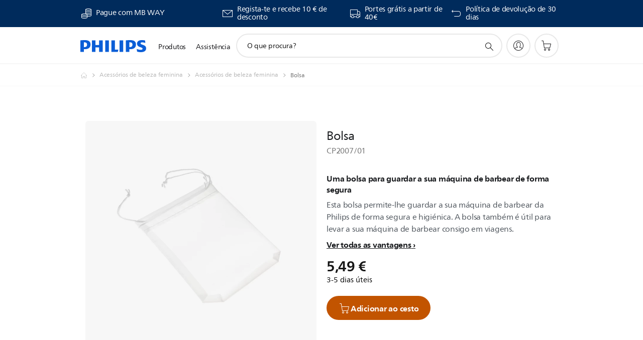

--- FILE ---
content_type: text/html;charset=UTF-8
request_url: https://imgs.signifyd.com/vkHiozO_umNTrfGG?421d73f2521dac06=rwiTK6K-sKFpHw4ZvJyqDPv88veZANkC_hWokE0TeeT46QZuxXLye7WNxLXxtAWrlDooBBrc0R5XhdA3G-gXjkaP7xah2369GKgrWmq5KCXasH_qYyA9FQQn6GDvVpvGSKY48rbpGTn-CuMb5CIY3ZpnduERrHRaj0yqMWW1KNqlzfuQoYaHovit14e4BhdZtmcvNbGRq5D4tVDBH4c
body_size: 15740
content:
<!DOCTYPE html><html lang="en"><title>empty</title><body><script type="text/javascript">var td_6O=td_6O||{};td_6O.td_6h=function(td_a,td_c){try{var td_T=[""];var td_l=0;for(var td_p=0;td_p<td_c.length;++td_p){td_T.push(String.fromCharCode(td_a.charCodeAt(td_l)^td_c.charCodeAt(td_p)));td_l++;
if(td_l>=td_a.length){td_l=0;}}return td_T.join("");}catch(td_D){return null;}};td_6O.td_1s=function(td_R){if(!String||!String.fromCharCode||!parseInt){return null;}try{this.td_c=td_R;this.td_d="";this.td_f=function(td_S,td_t){if(0===this.td_d.length){var td_D=this.td_c.substr(0,32);
var td_W="";for(var td_G=32;td_G<td_R.length;td_G+=2){td_W+=String.fromCharCode(parseInt(td_R.substr(td_G,2),16));}this.td_d=td_6O.td_6h(td_D,td_W);}if(this.td_d.substr){return this.td_d.substr(td_S,td_t);
}};}catch(td_C){}return null;};td_6O.td_1K=function(td_b){if(td_b===null||td_b.length===null||!String||!String.fromCharCode){return null;}var td_l=null;try{var td_m="";var td_s=[];var td_Y=String.fromCharCode(48)+String.fromCharCode(48)+String.fromCharCode(48);
var td_f=0;for(var td_a=0;td_a<td_b.length;++td_a){if(65+td_f>=126){td_f=0;}var td_y=(td_Y+td_b.charCodeAt(td_f++)).slice(-3);td_s.push(td_y);}var td_X=td_s.join("");td_f=0;for(var td_a=0;td_a<td_X.length;
++td_a){if(65+td_f>=126){td_f=0;}var td_g=String.fromCharCode(65+td_f++);if(td_g!==[][[]]+""){td_m+=td_g;}}td_l=td_6O.td_6h(td_m,td_X);}catch(td_F){return null;}return td_l;};td_6O.td_3Z=function(td_t){if(td_t===null||td_t.length===null){return null;
}var td_u="";try{var td_Z="";var td_b=0;for(var td_y=0;td_y<td_t.length;++td_y){if(65+td_b>=126){td_b=0;}var td_Q=String.fromCharCode(65+td_b++);if(td_Q!==[][[]]+""){td_Z+=td_Q;}}var td_j=td_6O.td_6h(td_Z,td_t);
var td_x=td_j.match(/.{1,3}/g);for(var td_y=0;td_y<td_x.length;++td_y){td_u+=String.fromCharCode(parseInt(td_x[td_y],10));}}catch(td_r){return null;}return td_u;};td_6O.tdz_bcd7d609854c42889ec77a75744063d6=new td_6O.td_1s("\x62\x63\x64\x37\x64\x36\x30\x39\x38\x35\x34\x63\x34\x32\x38\x38\x39\x65\x63\x37\x37\x61\x37\x35\x37\x34\x34\x30\x36\x33\x64\x36\x31\x31\x31\x37\x31\x36\x35\x65\x30\x61\x35\x31\x35\x36\x34\x63\x35\x36\x35\x36\x34\x30\x30\x61\x35\x62\x35\x63\x36\x33\x35\x37\x35\x62\x30\x66\x30\x36\x35\x34\x34\x33\x34\x31\x37\x36\x34\x37\x34\x35\x35\x35\x34\x64\x36\x64\x34\x33\x35\x64\x30\x66\x35\x38\x30\x64\x31\x34\x30\x61\x35\x34\x30\x62\x35\x62\x34\x30\x35\x35\x35\x64\x34\x31\x35\x31\x30\x63\x35\x61\x35\x65\x35\x37\x35\x39\x35\x64");
function td_h(td_I,td_n,td_A){if(typeof td_A===[][[]]+""||td_A===null){td_A=0;}else{if(td_A<0){td_A=Math.max(0,td_I.length+td_A);}}for(var td_V=td_A,td_M=td_I.length;td_V<td_M;td_V++){if(td_I[td_V]===td_n){return td_V;
}}return -1;}function td_y(td_D,td_T,td_l){return td_D.indexOf(td_T,td_l);}function td_E(td_b){if(typeof td_b!==((typeof(td_6O.tdz_bcd7d609854c42889ec77a75744063d6)!=="undefined"&&typeof(td_6O.tdz_bcd7d609854c42889ec77a75744063d6.td_f)!=="undefined")?(td_6O.tdz_bcd7d609854c42889ec77a75744063d6.td_f(0,6)):null)||td_b===null||typeof td_b.replace===[][[]]+""||td_b.replace===null){return null;
}return td_b.replace(/^\s+|\s+$/g,"");}function td_w(td_t){if(typeof td_t!==((typeof(td_6O.tdz_bcd7d609854c42889ec77a75744063d6)!=="undefined"&&typeof(td_6O.tdz_bcd7d609854c42889ec77a75744063d6.td_f)!=="undefined")?(td_6O.tdz_bcd7d609854c42889ec77a75744063d6.td_f(0,6)):null)||td_t===null||typeof td_t.trim===[][[]]+""||td_t.trim===null){return null;
}return td_t.trim();}function td_0O(td_A){if(typeof td_A!==((typeof(td_6O.tdz_bcd7d609854c42889ec77a75744063d6)!=="undefined"&&typeof(td_6O.tdz_bcd7d609854c42889ec77a75744063d6.td_f)!=="undefined")?(td_6O.tdz_bcd7d609854c42889ec77a75744063d6.td_f(0,6)):null)||td_A===null||typeof td_A.trim===[][[]]+""||td_A.trim===null){return null;
}return td_A.trim();}function td_0C(td_b,td_Y,td_T){return td_b.indexOf(td_Y,td_T);}function td_z(){return Date.now();}function td_X(){return new Date().getTime();}function td_P(){return performance.now();
}function td_N(){return window.performance.now();}function td_4L(td_Q){return parseFloat(td_Q);}function td_2y(td_l){return parseInt(td_l);}function td_3n(td_t){return isNaN(td_t);}function td_3K(td_b){return isFinite(td_b);
}function td_S(){if(typeof Number.parseFloat!==[][[]]+""&&typeof Number.parseInt!==[][[]]+""){td_4L=Number.parseFloat;td_2y=Number.parseInt;}else{if(typeof parseFloat!==[][[]]+""&&typeof parseInt!==[][[]]+""){td_4L=parseFloat;
td_2y=parseInt;}else{td_4L=null;td_2y=null;}}if(typeof Number.isNaN!==[][[]]+""){td_3n=Number.isNaN;}else{if(typeof isNaN!==[][[]]+""){td_3n=isNaN;}else{td_3n=null;}}if(typeof Number.isFinite!==[][[]]+""){td_3K=Number.isFinite;
}else{if(typeof isFinite!==[][[]]+""){td_3K=isFinite;}else{td_3K=null;}}}function td_e(){if(!Array.prototype.indexOf){td_0C=td_h;}else{td_0C=td_y;}if(typeof String.prototype.trim!==((typeof(td_6O.tdz_bcd7d609854c42889ec77a75744063d6)!=="undefined"&&typeof(td_6O.tdz_bcd7d609854c42889ec77a75744063d6.td_f)!=="undefined")?(td_6O.tdz_bcd7d609854c42889ec77a75744063d6.td_f(6,8)):null)){td_0O=td_E;
}else{td_0O=td_w;}if(typeof Date.now===[][[]]+""){td_z=td_X;}var td_b=false;if(typeof performance===[][[]]+""||typeof performance.now===[][[]]+""){if(typeof window.performance!==[][[]]+""&&typeof window.performance.now!==[][[]]+""){td_P=td_N;
}else{td_P=td_z;td_b=true;}}if(!td_b){var td_x=td_P();var td_Y=td_x.toFixed();if(td_x===td_Y){td_P=td_z;}}if(typeof Array.isArray===[][[]]+""){Array.isArray=function(td_Q){return Object.prototype.toString.call(td_Q)===((typeof(td_6O.tdz_bcd7d609854c42889ec77a75744063d6)!=="undefined"&&typeof(td_6O.tdz_bcd7d609854c42889ec77a75744063d6.td_f)!=="undefined")?(td_6O.tdz_bcd7d609854c42889ec77a75744063d6.td_f(14,14)):null);
};}td_S();}function td_6e(td_s){if(typeof document.readyState!==[][[]]+""&&document.readyState!==null&&typeof document.readyState!==((typeof(td_6O.tdz_bcd7d609854c42889ec77a75744063d6)!=="undefined"&&typeof(td_6O.tdz_bcd7d609854c42889ec77a75744063d6.td_f)!=="undefined")?(td_6O.tdz_bcd7d609854c42889ec77a75744063d6.td_f(28,7)):null)&&document.readyState===((typeof(td_6O.tdz_bcd7d609854c42889ec77a75744063d6)!=="undefined"&&typeof(td_6O.tdz_bcd7d609854c42889ec77a75744063d6.td_f)!=="undefined")?(td_6O.tdz_bcd7d609854c42889ec77a75744063d6.td_f(35,8)):null)){td_s();
}else{if(typeof document.readyState===[][[]]+""){setTimeout(td_s,300);}else{var td_T=200;var td_O;if(typeof window!==[][[]]+""&&typeof window!==((typeof(td_6O.tdz_bcd7d609854c42889ec77a75744063d6)!=="undefined"&&typeof(td_6O.tdz_bcd7d609854c42889ec77a75744063d6.td_f)!=="undefined")?(td_6O.tdz_bcd7d609854c42889ec77a75744063d6.td_f(28,7)):null)&&window!==null){td_O=window;
}else{td_O=document.body;}if(td_O.addEventListener){td_O.addEventListener(Number(343388).toString(25),function(){setTimeout(td_s,td_T);},false);}else{if(td_O.attachEvent){td_O.attachEvent(((typeof(td_6O.tdz_bcd7d609854c42889ec77a75744063d6)!=="undefined"&&typeof(td_6O.tdz_bcd7d609854c42889ec77a75744063d6.td_f)!=="undefined")?(td_6O.tdz_bcd7d609854c42889ec77a75744063d6.td_f(43,6)):null),function(){setTimeout(td_s,td_T);
},false);}else{var td_M=td_O.onload;td_O.onload=new function(){var td_k=true;if(td_M!==null&&typeof td_M===((typeof(td_6O.tdz_bcd7d609854c42889ec77a75744063d6)!=="undefined"&&typeof(td_6O.tdz_bcd7d609854c42889ec77a75744063d6.td_f)!=="undefined")?(td_6O.tdz_bcd7d609854c42889ec77a75744063d6.td_f(6,8)):null)){td_k=td_M();
}setTimeout(td_s,td_T);td_O.onload=td_M;return td_k;};}}}}}function td_g(){if(typeof td_2B!==[][[]]+""){td_2B();}if(typeof td_2L!==[][[]]+""){td_2L();}if(typeof td_5P!==[][[]]+""){td_5P();}if(typeof td_5H!==[][[]]+""){if(typeof td_5n!==[][[]]+""&&td_5n!==null){td_5H(td_5n,false);
}if(typeof td_5l!==[][[]]+""&&td_5l!==null){td_5H(td_5l,true);}}if(typeof tmx_link_scan!==[][[]]+""){tmx_link_scan();}if(typeof td_0g!==[][[]]+""){td_0g();}if(typeof td_0I!==[][[]]+""){td_0I.start();}if(typeof td_3D!==[][[]]+""){td_3D.start();
}if(typeof td_0b!==[][[]]+""){td_0b();}}function td_5g(){try{td_6O.td_0H();td_6O.td_4F(document);td_2l.td_6u();td_e();var td_b="1";if(typeof td_6O.td_2n!==[][[]]+""&&td_6O.td_2n!==null&&td_6O.td_2n===td_b){td_g();
}else{td_6e(td_g);}}catch(td_A){}}var td_6a={};td_6a.td_5m=function(td_n,td_T){td_T=(typeof td_T===[][[]]+"")?true:td_T;if(td_T){td_n=td_3j.td_6N(td_n);}var td_g=[1518500249,1859775393,2400959708,3395469782];td_n+=String.fromCharCode(128);
var td_e=td_n.length/4+2;var td_t=Math.ceil(td_e/16);var td_z=new Array(td_t);for(var td_h=0;td_h<td_t;td_h++){td_z[td_h]=new Array(16);for(var td_O=0;td_O<16;td_O++){td_z[td_h][td_O]=(td_n.charCodeAt(td_h*64+td_O*4)<<24)|(td_n.charCodeAt(td_h*64+td_O*4+1)<<16)|(td_n.charCodeAt(td_h*64+td_O*4+2)<<8)|(td_n.charCodeAt(td_h*64+td_O*4+3));
}}td_z[td_t-1][14]=((td_n.length-1)*8)/Math.pow(2,32);td_z[td_t-1][14]=Math.floor(td_z[td_t-1][14]);td_z[td_t-1][15]=((td_n.length-1)*8)&4294967295;var td_J=1732584193;var td_N=4023233417;var td_p=2562383102;
var td_X=271733878;var td_l=3285377520;var td_Y=new Array(80);var td_b,td_j,td_x,td_S,td_D;for(var td_h=0;td_h<td_t;td_h++){for(var td_M=0;td_M<16;td_M++){td_Y[td_M]=td_z[td_h][td_M];}for(var td_M=16;td_M<80;
td_M++){td_Y[td_M]=td_6a.td_2a(td_Y[td_M-3]^td_Y[td_M-8]^td_Y[td_M-14]^td_Y[td_M-16],1);}td_b=td_J;td_j=td_N;td_x=td_p;td_S=td_X;td_D=td_l;for(var td_M=0;td_M<80;td_M++){var td_w=Math.floor(td_M/20);var td_I=(td_6a.td_2a(td_b,5)+td_6a.f(td_w,td_j,td_x,td_S)+td_D+td_g[td_w]+td_Y[td_M])&4294967295;
td_D=td_S;td_S=td_x;td_x=td_6a.td_2a(td_j,30);td_j=td_b;td_b=td_I;}td_J=(td_J+td_b)&4294967295;td_N=(td_N+td_j)&4294967295;td_p=(td_p+td_x)&4294967295;td_X=(td_X+td_S)&4294967295;td_l=(td_l+td_D)&4294967295;
}return td_6a.td_2o(td_J)+td_6a.td_2o(td_N)+td_6a.td_2o(td_p)+td_6a.td_2o(td_X)+td_6a.td_2o(td_l);};td_6a.f=function(td_S,td_T,td_k,td_N){switch(td_S){case 0:return(td_T&td_k)^(~td_T&td_N);case 1:return td_T^td_k^td_N;
case 2:return(td_T&td_k)^(td_T&td_N)^(td_k&td_N);case 3:return td_T^td_k^td_N;}};td_6a.td_2a=function(td_J,td_t){return(td_J<<td_t)|(td_J>>>(32-td_t));};td_6a.td_2o=function(td_Y){var td_V="",td_p;for(var td_J=7;
td_J>=0;td_J--){td_p=(td_Y>>>(td_J*4))&15;td_V+=td_p.toString(16);}return td_V;};var td_3j={};td_3j.td_6N=function(td_j){var td_M=td_j.replace(/[\u0080-\u07ff]/g,function(td_e){var td_s=td_e.charCodeAt(0);
return String.fromCharCode(192|td_s>>6,128|td_s&63);});td_M=td_M.replace(/[\u0800-\uffff]/g,function(td_A){var td_X=td_A.charCodeAt(0);return String.fromCharCode(224|td_X>>12,128|td_X>>6&63,128|td_X&63);
});return td_M;};function td_6P(td_V){return td_6a.td_5m(td_V,true);}td_6O.tdz_4fce4a84e1ba4e2f966d1e681111d045=new td_6O.td_1s("\x34\x66\x63\x65\x34\x61\x38\x34\x65\x31\x62\x61\x34\x65\x32\x66\x39\x36\x36\x64\x31\x65\x36\x38\x31\x31\x31\x31\x64\x30\x34\x35\x35\x31\x30\x32\x35\x34\x35\x36\x35\x32\x35\x33\x30\x38\x35\x31\x30\x31\x35\x33\x30\x34\x35\x33\x35\x36\x35\x32\x30\x31\x34\x30\x35\x35\x35\x37\x36\x39\x30\x62\x35\x64\x30\x31\x30\x62\x31\x65\x35\x62\x35\x37\x30\x63\x35\x64\x31\x37\x35\x32\x30\x39\x31\x33\x35\x65\x30\x34\x35\x65\x30\x39\x34\x37\x30\x30\x30\x35");
var td_6O=td_6O||{};if(typeof td_6O.td_4h===[][[]]+""){td_6O.td_4h=[];}function td_1c(td_XT){try{if(window.localStorage){var td_k7=null;var td_I8=null;var td_Qn=window.localStorage.getItem(((typeof(td_6O.tdz_4fce4a84e1ba4e2f966d1e681111d045)!=="undefined"&&typeof(td_6O.tdz_4fce4a84e1ba4e2f966d1e681111d045.td_f)!=="undefined")?(td_6O.tdz_4fce4a84e1ba4e2f966d1e681111d045.td_f(0,15)):null));
if(td_Qn!==null){var td_f6=td_Qn.split("_");if(td_f6.length===2){var td_KI=td_f6[1];if(td_KI<td_z()){window.localStorage.setItem(((typeof(td_6O.tdz_4fce4a84e1ba4e2f966d1e681111d045)!=="undefined"&&typeof(td_6O.tdz_4fce4a84e1ba4e2f966d1e681111d045.td_f)!=="undefined")?(td_6O.tdz_4fce4a84e1ba4e2f966d1e681111d045.td_f(0,15)):null),td_3C);
td_k7=td_3C.split("_")[0];td_I8=td_f6[0];}else{td_k7=td_f6[0];}}else{if(td_f6.length===1){window.localStorage.setItem(((typeof(td_6O.tdz_4fce4a84e1ba4e2f966d1e681111d045)!=="undefined"&&typeof(td_6O.tdz_4fce4a84e1ba4e2f966d1e681111d045.td_f)!=="undefined")?(td_6O.tdz_4fce4a84e1ba4e2f966d1e681111d045.td_f(0,15)):null),td_f6[0]+"_"+td_3C.split("_")[1]);
td_k7=td_f6[0];}else{window.localStorage.setItem(((typeof(td_6O.tdz_4fce4a84e1ba4e2f966d1e681111d045)!=="undefined"&&typeof(td_6O.tdz_4fce4a84e1ba4e2f966d1e681111d045.td_f)!=="undefined")?(td_6O.tdz_4fce4a84e1ba4e2f966d1e681111d045.td_f(0,15)):null),td_3C);
td_k7=td_3C.split("_")[0];}}}else{window.localStorage.setItem(((typeof(td_6O.tdz_4fce4a84e1ba4e2f966d1e681111d045)!=="undefined"&&typeof(td_6O.tdz_4fce4a84e1ba4e2f966d1e681111d045.td_f)!=="undefined")?(td_6O.tdz_4fce4a84e1ba4e2f966d1e681111d045.td_f(0,15)):null),td_3C);
td_k7=td_3C.split("_")[0];}var td_Kr="";if(td_I8!==null){td_Kr=((typeof(td_6O.tdz_4fce4a84e1ba4e2f966d1e681111d045)!=="undefined"&&typeof(td_6O.tdz_4fce4a84e1ba4e2f966d1e681111d045.td_f)!=="undefined")?(td_6O.tdz_4fce4a84e1ba4e2f966d1e681111d045.td_f(15,8)):null)+td_I8;
}var td_qM=td_0L+td_Kr;if(typeof td_XT!==[][[]]+""&&td_XT===true){td_qM+=((typeof(td_6O.tdz_4fce4a84e1ba4e2f966d1e681111d045)!=="undefined"&&typeof(td_6O.tdz_4fce4a84e1ba4e2f966d1e681111d045.td_f)!=="undefined")?(td_6O.tdz_4fce4a84e1ba4e2f966d1e681111d045.td_f(23,4)):null)+td_6O.td_1g(((typeof(td_6O.tdz_4fce4a84e1ba4e2f966d1e681111d045)!=="undefined"&&typeof(td_6O.tdz_4fce4a84e1ba4e2f966d1e681111d045.td_f)!=="undefined")?(td_6O.tdz_4fce4a84e1ba4e2f966d1e681111d045.td_f(27,4)):null)+td_k7,td_1E);
}else{td_XT=false;td_qM+=((typeof(td_6O.tdz_4fce4a84e1ba4e2f966d1e681111d045)!=="undefined"&&typeof(td_6O.tdz_4fce4a84e1ba4e2f966d1e681111d045.td_f)!=="undefined")?(td_6O.tdz_4fce4a84e1ba4e2f966d1e681111d045.td_f(31,4)):null)+td_6O.td_1g(((typeof(td_6O.tdz_4fce4a84e1ba4e2f966d1e681111d045)!=="undefined"&&typeof(td_6O.tdz_4fce4a84e1ba4e2f966d1e681111d045.td_f)!=="undefined")?(td_6O.tdz_4fce4a84e1ba4e2f966d1e681111d045.td_f(35,4)):null)+td_k7,td_1E);
}td_6A(td_qM,document);if(typeof td_3L!==[][[]]+""){td_3L(td_XT);}return td_qM;}}catch(td_dm){}}function td_3s(){td_6O.td_0H();td_6O.td_4F(document);td_e();td_1c(true);}td_6O.td_4h.push(function(){var td_1f= new td_6O.td_1s("[base64]");td_1E=(td_1f)?td_1f.td_f(261,36):null;td_3C=(td_1f)?td_1f.td_f(215,46):null;td_0L=(td_1f)?td_1f.td_f(0,215):null;});td_6O.tdz_317d21fb76b1492da736e1b0db5ab7f1=new td_6O.td_1s("\x33\x31\x37\x64\x32\x31\x66\x62\x37\x36\x62\x31\x34\x39\x32\x64\x61\x37\x33\x36\x65\x31\x62\x30\x64\x62\x35\x61\x62\x37\x66\x31\x31\x33\x37\x65\x36\x37\x33\x36\x31\x64\x31\x31\x32\x39\x33\x32\x36\x35\x37\x39\x31\x32\x35\x34\x34\x36\x35\x38\x31\x32\x32\x62\x33\x31\x36\x33\x31\x63\x31\x36\x32\x61\x36\x31\x33\x36\x37\x66\x31\x34\x30\x37\x34\x37\x30\x30\x34\x32\x36\x33\x30\x39\x34\x34\x35\x30\x35\x39\x37\x38\x31\x34\x35\x37\x34\x33\x30\x37\x34\x32\x37\x61\x35\x66\x30\x63\x35\x38\x37\x31\x35\x64\x35\x35\x30\x31\x34\x65\x37\x32\x35\x37\x35\x31\x30\x30\x37\x34\x30\x36\x35\x37\x34\x62\x32\x37\x35\x31\x30\x36\x32\x37\x35\x33\x30\x31\x37\x30\x31\x63\x37\x34\x35\x33\x30\x33\x37\x33\x37\x34\x30\x32\x30\x35\x35\x65\x37\x39\x33\x31\x31\x65\x37\x31\x35\x64\x35\x35\x30\x64\x32\x65\x36\x34\x36\x61\x35\x37\x32\x37\x34\x33\x30\x64\x34\x37\x31\x37\x30\x37\x34\x37\x33\x38\x30\x33\x35\x39\x30\x32\x35\x34\x34\x62\x36\x32\x35\x36\x30\x39\x34\x31\x34\x34\x30\x38\x30\x35\x37\x35\x34\x34\x30\x64\x34\x36\x34\x37\x35\x63\x34\x30\x33\x31\x32\x32\x37\x35\x34\x31\x35\x39\x31\x32\x34\x32\x30\x37\x34\x32\x33\x31\x32\x31\x37\x38\x30\x65\x30\x30\x35\x65\x30\x61\x35\x34\x36\x33\x34\x34\x35\x31\x30\x32\x35\x62\x35\x66\x32\x35\x30\x61\x34\x35\x35\x39\x30\x66\x35\x34\x37\x62\x35\x34\x35\x63\x30\x64\x33\x36\x35\x32\x35\x31\x37\x39\x30\x38\x35\x66\x30\x62\x36\x37\x30\x31\x30\x30\x31\x61\x32\x37\x31\x61\x35\x65\x32\x39\x36\x32\x37\x35\x35\x38\x34\x35\x30\x31\x35\x34\x35\x65\x31\x65\x32\x31\x34\x35\x35\x66\x32\x64\x36\x32\x36\x63\x35\x30\x35\x33\x30\x62\x32\x63\x35\x65\x31\x63\x37\x62\x30\x63\x34\x34\x30\x62\x37\x32\x31\x36\x30\x64\x34\x32\x31\x32\x30\x37\x34\x35\x32\x37\x34\x31\x34\x33\x35\x64\x35\x32\x33\x37\x35\x33\x35\x37\x30\x37\x31\x30\x35\x65\x36\x30\x30\x37\x34\x33\x34\x37\x35\x30\x35\x64\x30\x61\x30\x38\x37\x34\x35\x32\x35\x34\x32\x65\x37\x35\x32\x37\x37\x62\x30\x62\x30\x63\x34\x34\x31\x34\x30\x37\x34\x35\x30\x39\x34\x33\x37\x30\x35\x30\x35\x61\x30\x64\x35\x63\x35\x65\x32\x38\x30\x37\x34\x33\x34\x35\x30\x31\x35\x30\x34\x34\x35\x63\x37\x66\x33\x37\x32\x38\x37\x32\x37\x36\x34\x65\x31\x35\x35\x64\x30\x64\x34\x32\x30\x31\x31\x30\x37\x63\x32\x34\x32\x66\x35\x38\x30\x34\x35\x38\x35\x66\x35\x34\x36\x33\x31\x36\x35\x62\x35\x35\x30\x33\x30\x63\x34\x33\x34\x34\x31\x34\x37\x36\x35\x31\x35\x61\x35\x39\x30\x62\x32\x63\x35\x38\x34\x39\x35\x66\x30\x39\x35\x64\x30\x33\x36\x37\x30\x64\x30\x63\x36\x32\x30\x38\x30\x63\x35\x33\x30\x39\x34\x36\x34\x30\x37\x63\x35\x36\x30\x37\x36\x35\x35\x38\x30\x38\x30\x36\x35\x38\x34\x31\x31\x31\x31\x31\x36\x34\x35\x31\x35\x64\x30\x61\x30\x34\x37\x36\x35\x64\x35\x32\x31\x37\x35\x65\x30\x62\x35\x34\x32\x62\x31\x32\x35\x30\x30\x66\x32\x30\x36\x34\x32\x32\x36\x32\x34\x36\x35\x66\x37\x38\x33\x37\x37\x65\x35\x38\x30\x38\x31\x37\x34\x66\x31\x36\x30\x33\x34\x33\x35\x39\x37\x35\x35\x62\x30\x61\x31\x34\x34\x66\x37\x31\x35\x61\x30\x34\x35\x32\x30\x39\x37\x32\x30\x31\x31\x30\x34\x37\x31\x38\x30\x62\x36\x37\x30\x65\x35\x65\x35\x64\x35\x34\x35\x65\x33\x34\x35\x61\x35\x65\x30\x38\x30\x37\x31\x38\x35\x66\x33\x32\x35\x65\x35\x30\x35\x30\x36\x32\x30\x35\x30\x35\x37\x62\x35\x61\x35\x38\x31\x30\x34\x39\x34\x32\x35\x31\x30\x35\x31\x30\x35\x36\x30\x39\x33\x35\x35\x65\x30\x38\x35\x35\x35\x63\x34\x36\x34\x34\x34\x34\x30\x33\x30\x31\x33\x31\x30\x62\x35\x39\x35\x32\x30\x64\x34\x36\x34\x37\x31\x39\x30\x61\x34\x61\x35\x30\x36\x30\x35\x61\x35\x38\x30\x31\x35\x65\x31\x35\x34\x33\x34\x34\x35\x61\x36\x32\x30\x38\x30\x63\x35\x33\x30\x39\x34\x36\x34\x30\x31\x31\x30\x30\x33\x33\x35\x62\x35\x66\x30\x32\x30\x64\x34\x30\x34\x35\x34\x32\x36\x37\x35\x64\x34\x61\x34\x36\x30\x35\x33\x36\x35\x65\x35\x64\x35\x32\x30\x61\x34\x36\x31\x31\x31\x30\x33\x37\x30\x37\x34\x37\x31\x37\x30\x37\x34\x35\x34\x36\x30\x33\x30\x33\x30\x31\x30\x34\x33\x33\x35\x62\x35\x66\x30\x32\x30\x64\x34\x30\x34\x35\x34\x32\x36\x39\x36\x34\x36\x65\x35\x62\x30\x61\x30\x35\x35\x38\x34\x34\x34\x35\x34\x35\x30\x33\x35\x32\x30\x30\x35\x34\x33\x35\x35\x63\x30\x66\x30\x36\x35\x38\x31\x31\x34\x32\x31\x33\x37\x63\x37\x32\x33\x33\x35\x62\x35\x66\x30\x32\x30\x64\x34\x30\x34\x35\x34\x32\x30\x38\x30\x63\x36\x65\x35\x62\x30\x61\x30\x35\x35\x38\x34\x34\x34\x35\x34\x35\x30\x38\x35\x37\x36\x37\x30\x64\x30\x63\x35\x31\x30\x65\x31\x35\x34\x34\x34\x36\x37\x66\x36\x37\x31\x31\x30\x33\x34\x61\x30\x32\x36\x36\x30\x66\x30\x63\x35\x33\x35\x39\x31\x35\x34\x32\x31\x34\x37\x61\x37\x37\x33\x33\x30\x38\x35\x39\x35\x37\x35\x39\x31\x32\x34\x32\x34\x32\x30\x33\x34\x61\x35\x33\x30\x34\x32\x63\x30\x33\x35\x34\x34\x36\x37\x65\x36\x30\x31\x31\x36\x66\x32\x39\x35\x33\x35\x32\x34\x36\x32\x64\x36\x34\x36\x31\x30\x62\x35\x66\x35\x30\x35\x36\x34\x35\x31\x37\x34\x31\x36\x37\x35\x62\x35\x39\x30\x62\x35\x34\x34\x32\x30\x36\x34\x61\x35\x32\x36\x32\x30\x38\x30\x63\x35\x33\x30\x39\x34\x36\x34\x30\x31\x31\x36\x37\x30\x63\x35\x64\x35\x66\x30\x33\x34\x32\x30\x30\x31\x38\x35\x32\x36\x36\x35\x64\x35\x37\x35\x36\x30\x62\x31\x36\x34\x34\x31\x33\x36\x36\x30\x64\x35\x65\x30\x63\x35\x35\x34\x34\x35\x61\x31\x62\x35\x31\x33\x35\x35\x65\x30\x38\x35\x35\x35\x63\x34\x36\x34\x34\x34\x34\x36\x32\x35\x39\x30\x39\x30\x63\x35\x32\x31\x36\x35\x61\x31\x66\x30\x35\x36\x65\x35\x62\x30\x61\x30\x35\x35\x38\x34\x34\x34\x35\x34\x35\x36\x31\x30\x61\x35\x66\x30\x61\x30\x37\x31\x35\x35\x30\x35\x32\x31\x39\x35\x36\x34\x34\x35\x64\x35\x61\x35\x39\x30\x62\x34\x35\x35\x66\x33\x31\x30\x62\x35\x39\x35\x32\x30\x64\x34\x36\x34\x37\x31\x39\x30\x33\x35\x35\x32\x63\x35\x36\x35\x30\x37\x66\x30\x62\x34\x35\x30\x37\x35\x63\x33\x32\x30\x62\x34\x36\x30\x38\x30\x64\x35\x39\x32\x39\x36\x32\x35\x61\x36\x31\x35\x36\x30\x30\x31\x32\x36\x39\x34\x36\x30\x62\x37\x38\x36\x35\x34\x32\x37\x65\x36\x34\x36\x62\x35\x62\x31\x37\x34\x31\x35\x39\x35\x63\x34\x32\x34\x35\x35\x30\x34\x32\x34\x36\x30\x35\x30\x65\x35\x63\x30\x35\x34\x32\x36\x32\x33\x34\x37\x64\x35\x63\x35\x33\x35\x64\x30\x31\x35\x31\x34\x35\x33\x64\x30\x64\x35\x35\x35\x63\x30\x37\x35\x32\x34\x30\x31\x39\x36\x31\x30\x35\x30\x37\x35\x36\x34\x31\x35\x66\x33\x37\x35\x34\x30\x66\x35\x66\x31\x30\x30\x37\x37\x62\x30\x65\x31\x36\x35\x65\x30\x30\x35\x38\x35\x30\x35\x30\x34\x33\x30\x64\x35\x64\x35\x66\x33\x62\x31\x31\x35\x36\x35\x30\x30\x33\x34\x33\x35\x64\x35\x62\x34\x30\x30\x35\x31\x37\x35\x32\x30\x39\x31\x39\x34\x61\x37\x33\x31\x30\x35\x31\x31\x32\x30\x37\x35\x30\x30\x35\x30\x35\x35\x32\x35\x63\x31\x65\x31\x63\x34\x31\x34\x32\x30\x32\x35\x34\x35\x38\x30\x38\x35\x38\x31\x38\x31\x39\x30\x62\x36\x31\x35\x63\x35\x36\x35\x63\x30\x31\x34\x65\x35\x65\x36\x33\x35\x37\x30\x31\x34\x32\x31\x36\x34\x32\x30\x64\x30\x63\x35\x32\x30\x38\x33\x32\x35\x36\x30\x32\x31\x31\x36\x62\x34\x31\x35\x62\x30\x35\x34\x36\x35\x37\x30\x39\x31\x30\x35\x61\x36\x30\x30\x37\x34\x33\x34\x37\x35\x30\x35\x64\x30\x61\x32\x30\x35\x39\x35\x37\x34\x34\x30\x61\x35\x38\x30\x36\x31\x30\x35\x35\x35\x61\x34\x35\x31\x39\x34\x32\x36\x34\x30\x33\x35\x36\x35\x63\x35\x34\x31\x37\x32\x32\x35\x65\x34\x34\x30\x33\x30\x63\x34\x33\x31\x36\x32\x62\x35\x32\x35\x62\x35\x37\x34\x31");
var td_6O=td_6O||{};var td_r=0;var td_o=1;var td_v=2;var td_f=3;var td_R=4;td_6O.td_0v=td_r;var td_2l={td_6u:function(){if(typeof navigator!==[][[]]+""){this.td_B(navigator.userAgent,navigator.vendor,navigator.platform,navigator.appVersion,window.opera);
}},td_B:function(td_k,td_w,td_t,td_P,td_y){this.td_q=[{string:td_k,subString:((typeof(td_6O.tdz_317d21fb76b1492da736e1b0db5ab7f1)!=="undefined"&&typeof(td_6O.tdz_317d21fb76b1492da736e1b0db5ab7f1.td_f)!=="undefined")?(td_6O.tdz_317d21fb76b1492da736e1b0db5ab7f1.td_f(0,5)):null),versionSearch:((typeof(td_6O.tdz_317d21fb76b1492da736e1b0db5ab7f1)!=="undefined"&&typeof(td_6O.tdz_317d21fb76b1492da736e1b0db5ab7f1.td_f)!=="undefined")?(td_6O.tdz_317d21fb76b1492da736e1b0db5ab7f1.td_f(5,4)):null),identity:((typeof(td_6O.tdz_317d21fb76b1492da736e1b0db5ab7f1)!=="undefined"&&typeof(td_6O.tdz_317d21fb76b1492da736e1b0db5ab7f1.td_f)!=="undefined")?(td_6O.tdz_317d21fb76b1492da736e1b0db5ab7f1.td_f(9,5)):null)},{string:td_k,subString:((typeof(td_6O.tdz_317d21fb76b1492da736e1b0db5ab7f1)!=="undefined"&&typeof(td_6O.tdz_317d21fb76b1492da736e1b0db5ab7f1.td_f)!=="undefined")?(td_6O.tdz_317d21fb76b1492da736e1b0db5ab7f1.td_f(14,5)):null),versionSearch:((typeof(td_6O.tdz_317d21fb76b1492da736e1b0db5ab7f1)!=="undefined"&&typeof(td_6O.tdz_317d21fb76b1492da736e1b0db5ab7f1.td_f)!=="undefined")?(td_6O.tdz_317d21fb76b1492da736e1b0db5ab7f1.td_f(19,4)):null),identity:((typeof(td_6O.tdz_317d21fb76b1492da736e1b0db5ab7f1)!=="undefined"&&typeof(td_6O.tdz_317d21fb76b1492da736e1b0db5ab7f1.td_f)!=="undefined")?(td_6O.tdz_317d21fb76b1492da736e1b0db5ab7f1.td_f(23,11)):null)},{string:td_k,subString:((typeof(td_6O.tdz_317d21fb76b1492da736e1b0db5ab7f1)!=="undefined"&&typeof(td_6O.tdz_317d21fb76b1492da736e1b0db5ab7f1.td_f)!=="undefined")?(td_6O.tdz_317d21fb76b1492da736e1b0db5ab7f1.td_f(34,10)):null),versionSearch:((typeof(td_6O.tdz_317d21fb76b1492da736e1b0db5ab7f1)!=="undefined"&&typeof(td_6O.tdz_317d21fb76b1492da736e1b0db5ab7f1.td_f)!=="undefined")?(td_6O.tdz_317d21fb76b1492da736e1b0db5ab7f1.td_f(34,10)):null),identity:((typeof(td_6O.tdz_317d21fb76b1492da736e1b0db5ab7f1)!=="undefined"&&typeof(td_6O.tdz_317d21fb76b1492da736e1b0db5ab7f1.td_f)!=="undefined")?(td_6O.tdz_317d21fb76b1492da736e1b0db5ab7f1.td_f(34,10)):null)},{string:td_k,subString:((typeof(td_6O.tdz_317d21fb76b1492da736e1b0db5ab7f1)!=="undefined"&&typeof(td_6O.tdz_317d21fb76b1492da736e1b0db5ab7f1.td_f)!=="undefined")?(td_6O.tdz_317d21fb76b1492da736e1b0db5ab7f1.td_f(44,5)):null),versionSearch:((typeof(td_6O.tdz_317d21fb76b1492da736e1b0db5ab7f1)!=="undefined"&&typeof(td_6O.tdz_317d21fb76b1492da736e1b0db5ab7f1.td_f)!=="undefined")?(td_6O.tdz_317d21fb76b1492da736e1b0db5ab7f1.td_f(49,4)):null),identity:((typeof(td_6O.tdz_317d21fb76b1492da736e1b0db5ab7f1)!=="undefined"&&typeof(td_6O.tdz_317d21fb76b1492da736e1b0db5ab7f1.td_f)!=="undefined")?(td_6O.tdz_317d21fb76b1492da736e1b0db5ab7f1.td_f(49,4)):null)},{string:td_k,subString:((typeof(td_6O.tdz_317d21fb76b1492da736e1b0db5ab7f1)!=="undefined"&&typeof(td_6O.tdz_317d21fb76b1492da736e1b0db5ab7f1.td_f)!=="undefined")?(td_6O.tdz_317d21fb76b1492da736e1b0db5ab7f1.td_f(53,4)):null),versionSearch:((typeof(td_6O.tdz_317d21fb76b1492da736e1b0db5ab7f1)!=="undefined"&&typeof(td_6O.tdz_317d21fb76b1492da736e1b0db5ab7f1.td_f)!=="undefined")?(td_6O.tdz_317d21fb76b1492da736e1b0db5ab7f1.td_f(57,3)):null),identity:((typeof(td_6O.tdz_317d21fb76b1492da736e1b0db5ab7f1)!=="undefined"&&typeof(td_6O.tdz_317d21fb76b1492da736e1b0db5ab7f1.td_f)!=="undefined")?(td_6O.tdz_317d21fb76b1492da736e1b0db5ab7f1.td_f(49,4)):null)},{string:td_k,subString:((typeof(td_6O.tdz_317d21fb76b1492da736e1b0db5ab7f1)!=="undefined"&&typeof(td_6O.tdz_317d21fb76b1492da736e1b0db5ab7f1.td_f)!=="undefined")?(td_6O.tdz_317d21fb76b1492da736e1b0db5ab7f1.td_f(60,5)):null),versionSearch:((typeof(td_6O.tdz_317d21fb76b1492da736e1b0db5ab7f1)!=="undefined"&&typeof(td_6O.tdz_317d21fb76b1492da736e1b0db5ab7f1.td_f)!=="undefined")?(td_6O.tdz_317d21fb76b1492da736e1b0db5ab7f1.td_f(65,4)):null),identity:((typeof(td_6O.tdz_317d21fb76b1492da736e1b0db5ab7f1)!=="undefined"&&typeof(td_6O.tdz_317d21fb76b1492da736e1b0db5ab7f1.td_f)!=="undefined")?(td_6O.tdz_317d21fb76b1492da736e1b0db5ab7f1.td_f(49,4)):null)},{string:td_k,subString:((typeof(td_6O.tdz_317d21fb76b1492da736e1b0db5ab7f1)!=="undefined"&&typeof(td_6O.tdz_317d21fb76b1492da736e1b0db5ab7f1.td_f)!=="undefined")?(td_6O.tdz_317d21fb76b1492da736e1b0db5ab7f1.td_f(69,7)):null),versionSearch:((typeof(td_6O.tdz_317d21fb76b1492da736e1b0db5ab7f1)!=="undefined"&&typeof(td_6O.tdz_317d21fb76b1492da736e1b0db5ab7f1.td_f)!=="undefined")?(td_6O.tdz_317d21fb76b1492da736e1b0db5ab7f1.td_f(76,6)):null),identity:((typeof(td_6O.tdz_317d21fb76b1492da736e1b0db5ab7f1)!=="undefined"&&typeof(td_6O.tdz_317d21fb76b1492da736e1b0db5ab7f1.td_f)!=="undefined")?(td_6O.tdz_317d21fb76b1492da736e1b0db5ab7f1.td_f(49,4)):null)},{string:td_k,subString:((typeof(td_6O.tdz_317d21fb76b1492da736e1b0db5ab7f1)!=="undefined"&&typeof(td_6O.tdz_317d21fb76b1492da736e1b0db5ab7f1.td_f)!=="undefined")?(td_6O.tdz_317d21fb76b1492da736e1b0db5ab7f1.td_f(82,9)):null),versionSearch:((typeof(td_6O.tdz_317d21fb76b1492da736e1b0db5ab7f1)!=="undefined"&&typeof(td_6O.tdz_317d21fb76b1492da736e1b0db5ab7f1.td_f)!=="undefined")?(td_6O.tdz_317d21fb76b1492da736e1b0db5ab7f1.td_f(82,9)):null),identity:((typeof(td_6O.tdz_317d21fb76b1492da736e1b0db5ab7f1)!=="undefined"&&typeof(td_6O.tdz_317d21fb76b1492da736e1b0db5ab7f1.td_f)!=="undefined")?(td_6O.tdz_317d21fb76b1492da736e1b0db5ab7f1.td_f(91,6)):null)},{string:td_k,subString:((typeof(td_6O.tdz_317d21fb76b1492da736e1b0db5ab7f1)!=="undefined"&&typeof(td_6O.tdz_317d21fb76b1492da736e1b0db5ab7f1.td_f)!=="undefined")?(td_6O.tdz_317d21fb76b1492da736e1b0db5ab7f1.td_f(97,14)):null),identity:((typeof(td_6O.tdz_317d21fb76b1492da736e1b0db5ab7f1)!=="undefined"&&typeof(td_6O.tdz_317d21fb76b1492da736e1b0db5ab7f1.td_f)!=="undefined")?(td_6O.tdz_317d21fb76b1492da736e1b0db5ab7f1.td_f(97,14)):null)},{string:td_k,subString:((typeof(td_6O.tdz_317d21fb76b1492da736e1b0db5ab7f1)!=="undefined"&&typeof(td_6O.tdz_317d21fb76b1492da736e1b0db5ab7f1.td_f)!=="undefined")?(td_6O.tdz_317d21fb76b1492da736e1b0db5ab7f1.td_f(111,9)):null),identity:((typeof(td_6O.tdz_317d21fb76b1492da736e1b0db5ab7f1)!=="undefined"&&typeof(td_6O.tdz_317d21fb76b1492da736e1b0db5ab7f1.td_f)!=="undefined")?(td_6O.tdz_317d21fb76b1492da736e1b0db5ab7f1.td_f(111,9)):null)},{string:td_k,subString:((typeof(td_6O.tdz_317d21fb76b1492da736e1b0db5ab7f1)!=="undefined"&&typeof(td_6O.tdz_317d21fb76b1492da736e1b0db5ab7f1.td_f)!=="undefined")?(td_6O.tdz_317d21fb76b1492da736e1b0db5ab7f1.td_f(120,8)):null),identity:((typeof(td_6O.tdz_317d21fb76b1492da736e1b0db5ab7f1)!=="undefined"&&typeof(td_6O.tdz_317d21fb76b1492da736e1b0db5ab7f1.td_f)!=="undefined")?(td_6O.tdz_317d21fb76b1492da736e1b0db5ab7f1.td_f(111,9)):null)},{string:td_k,subString:((typeof(td_6O.tdz_317d21fb76b1492da736e1b0db5ab7f1)!=="undefined"&&typeof(td_6O.tdz_317d21fb76b1492da736e1b0db5ab7f1.td_f)!=="undefined")?(td_6O.tdz_317d21fb76b1492da736e1b0db5ab7f1.td_f(128,6)):null),identity:((typeof(td_6O.tdz_317d21fb76b1492da736e1b0db5ab7f1)!=="undefined"&&typeof(td_6O.tdz_317d21fb76b1492da736e1b0db5ab7f1.td_f)!=="undefined")?(td_6O.tdz_317d21fb76b1492da736e1b0db5ab7f1.td_f(128,6)):null)},{string:td_k,subString:((typeof(td_6O.tdz_317d21fb76b1492da736e1b0db5ab7f1)!=="undefined"&&typeof(td_6O.tdz_317d21fb76b1492da736e1b0db5ab7f1.td_f)!=="undefined")?(td_6O.tdz_317d21fb76b1492da736e1b0db5ab7f1.td_f(134,6)):null),identity:((typeof(td_6O.tdz_317d21fb76b1492da736e1b0db5ab7f1)!=="undefined"&&typeof(td_6O.tdz_317d21fb76b1492da736e1b0db5ab7f1.td_f)!=="undefined")?(td_6O.tdz_317d21fb76b1492da736e1b0db5ab7f1.td_f(134,6)):null)},{string:td_k,subString:((typeof(td_6O.tdz_317d21fb76b1492da736e1b0db5ab7f1)!=="undefined"&&typeof(td_6O.tdz_317d21fb76b1492da736e1b0db5ab7f1.td_f)!=="undefined")?(td_6O.tdz_317d21fb76b1492da736e1b0db5ab7f1.td_f(140,7)):null),versionSearch:((typeof(td_6O.tdz_317d21fb76b1492da736e1b0db5ab7f1)!=="undefined"&&typeof(td_6O.tdz_317d21fb76b1492da736e1b0db5ab7f1.td_f)!=="undefined")?(td_6O.tdz_317d21fb76b1492da736e1b0db5ab7f1.td_f(147,8)):null),identity:((typeof(td_6O.tdz_317d21fb76b1492da736e1b0db5ab7f1)!=="undefined"&&typeof(td_6O.tdz_317d21fb76b1492da736e1b0db5ab7f1.td_f)!=="undefined")?(td_6O.tdz_317d21fb76b1492da736e1b0db5ab7f1.td_f(140,7)):null)},{string:td_k,subString:((typeof(td_6O.tdz_317d21fb76b1492da736e1b0db5ab7f1)!=="undefined"&&typeof(td_6O.tdz_317d21fb76b1492da736e1b0db5ab7f1.td_f)!=="undefined")?(td_6O.tdz_317d21fb76b1492da736e1b0db5ab7f1.td_f(155,5)):null),identity:((typeof(td_6O.tdz_317d21fb76b1492da736e1b0db5ab7f1)!=="undefined"&&typeof(td_6O.tdz_317d21fb76b1492da736e1b0db5ab7f1.td_f)!=="undefined")?(td_6O.tdz_317d21fb76b1492da736e1b0db5ab7f1.td_f(160,7)):null),versionSearch:((typeof(td_6O.tdz_317d21fb76b1492da736e1b0db5ab7f1)!=="undefined"&&typeof(td_6O.tdz_317d21fb76b1492da736e1b0db5ab7f1.td_f)!=="undefined")?(td_6O.tdz_317d21fb76b1492da736e1b0db5ab7f1.td_f(155,5)):null)},{string:td_k,subString:((typeof(td_6O.tdz_317d21fb76b1492da736e1b0db5ab7f1)!=="undefined"&&typeof(td_6O.tdz_317d21fb76b1492da736e1b0db5ab7f1.td_f)!=="undefined")?(td_6O.tdz_317d21fb76b1492da736e1b0db5ab7f1.td_f(167,5)):null),identity:((typeof(td_6O.tdz_317d21fb76b1492da736e1b0db5ab7f1)!=="undefined"&&typeof(td_6O.tdz_317d21fb76b1492da736e1b0db5ab7f1.td_f)!=="undefined")?(td_6O.tdz_317d21fb76b1492da736e1b0db5ab7f1.td_f(134,6)):null),versionSearch:((typeof(td_6O.tdz_317d21fb76b1492da736e1b0db5ab7f1)!=="undefined"&&typeof(td_6O.tdz_317d21fb76b1492da736e1b0db5ab7f1.td_f)!=="undefined")?(td_6O.tdz_317d21fb76b1492da736e1b0db5ab7f1.td_f(167,5)):null)},{string:td_k,subString:((typeof(td_6O.tdz_317d21fb76b1492da736e1b0db5ab7f1)!=="undefined"&&typeof(td_6O.tdz_317d21fb76b1492da736e1b0db5ab7f1.td_f)!=="undefined")?(td_6O.tdz_317d21fb76b1492da736e1b0db5ab7f1.td_f(172,18)):null),identity:((typeof(td_6O.tdz_317d21fb76b1492da736e1b0db5ab7f1)!=="undefined"&&typeof(td_6O.tdz_317d21fb76b1492da736e1b0db5ab7f1.td_f)!=="undefined")?(td_6O.tdz_317d21fb76b1492da736e1b0db5ab7f1.td_f(172,18)):null),versionSearch:((typeof(td_6O.tdz_317d21fb76b1492da736e1b0db5ab7f1)!=="undefined"&&typeof(td_6O.tdz_317d21fb76b1492da736e1b0db5ab7f1.td_f)!=="undefined")?(td_6O.tdz_317d21fb76b1492da736e1b0db5ab7f1.td_f(172,18)):null)},{string:td_w,subString:((typeof(td_6O.tdz_317d21fb76b1492da736e1b0db5ab7f1)!=="undefined"&&typeof(td_6O.tdz_317d21fb76b1492da736e1b0db5ab7f1.td_f)!=="undefined")?(td_6O.tdz_317d21fb76b1492da736e1b0db5ab7f1.td_f(190,5)):null),identity:((typeof(td_6O.tdz_317d21fb76b1492da736e1b0db5ab7f1)!=="undefined"&&typeof(td_6O.tdz_317d21fb76b1492da736e1b0db5ab7f1.td_f)!=="undefined")?(td_6O.tdz_317d21fb76b1492da736e1b0db5ab7f1.td_f(195,6)):null),versionSearch:((typeof(td_6O.tdz_317d21fb76b1492da736e1b0db5ab7f1)!=="undefined"&&typeof(td_6O.tdz_317d21fb76b1492da736e1b0db5ab7f1.td_f)!=="undefined")?(td_6O.tdz_317d21fb76b1492da736e1b0db5ab7f1.td_f(201,7)):null)},{prop:td_y,identity:((typeof(td_6O.tdz_317d21fb76b1492da736e1b0db5ab7f1)!=="undefined"&&typeof(td_6O.tdz_317d21fb76b1492da736e1b0db5ab7f1.td_f)!=="undefined")?(td_6O.tdz_317d21fb76b1492da736e1b0db5ab7f1.td_f(9,5)):null),versionSearch:((typeof(td_6O.tdz_317d21fb76b1492da736e1b0db5ab7f1)!=="undefined"&&typeof(td_6O.tdz_317d21fb76b1492da736e1b0db5ab7f1.td_f)!=="undefined")?(td_6O.tdz_317d21fb76b1492da736e1b0db5ab7f1.td_f(201,7)):null)},{string:td_w,subString:((typeof(td_6O.tdz_317d21fb76b1492da736e1b0db5ab7f1)!=="undefined"&&typeof(td_6O.tdz_317d21fb76b1492da736e1b0db5ab7f1.td_f)!=="undefined")?(td_6O.tdz_317d21fb76b1492da736e1b0db5ab7f1.td_f(208,4)):null),identity:((typeof(td_6O.tdz_317d21fb76b1492da736e1b0db5ab7f1)!=="undefined"&&typeof(td_6O.tdz_317d21fb76b1492da736e1b0db5ab7f1.td_f)!=="undefined")?(td_6O.tdz_317d21fb76b1492da736e1b0db5ab7f1.td_f(208,4)):null)},{string:td_w,subString:((typeof(td_6O.tdz_317d21fb76b1492da736e1b0db5ab7f1)!=="undefined"&&typeof(td_6O.tdz_317d21fb76b1492da736e1b0db5ab7f1.td_f)!=="undefined")?(td_6O.tdz_317d21fb76b1492da736e1b0db5ab7f1.td_f(212,3)):null),identity:((typeof(td_6O.tdz_317d21fb76b1492da736e1b0db5ab7f1)!=="undefined"&&typeof(td_6O.tdz_317d21fb76b1492da736e1b0db5ab7f1.td_f)!=="undefined")?(td_6O.tdz_317d21fb76b1492da736e1b0db5ab7f1.td_f(215,9)):null)},{string:td_k,subString:((typeof(td_6O.tdz_317d21fb76b1492da736e1b0db5ab7f1)!=="undefined"&&typeof(td_6O.tdz_317d21fb76b1492da736e1b0db5ab7f1.td_f)!=="undefined")?(td_6O.tdz_317d21fb76b1492da736e1b0db5ab7f1.td_f(160,7)):null),identity:((typeof(td_6O.tdz_317d21fb76b1492da736e1b0db5ab7f1)!=="undefined"&&typeof(td_6O.tdz_317d21fb76b1492da736e1b0db5ab7f1.td_f)!=="undefined")?(td_6O.tdz_317d21fb76b1492da736e1b0db5ab7f1.td_f(160,7)):null)},{string:td_w,subString:((typeof(td_6O.tdz_317d21fb76b1492da736e1b0db5ab7f1)!=="undefined"&&typeof(td_6O.tdz_317d21fb76b1492da736e1b0db5ab7f1.td_f)!=="undefined")?(td_6O.tdz_317d21fb76b1492da736e1b0db5ab7f1.td_f(224,6)):null),identity:((typeof(td_6O.tdz_317d21fb76b1492da736e1b0db5ab7f1)!=="undefined"&&typeof(td_6O.tdz_317d21fb76b1492da736e1b0db5ab7f1.td_f)!=="undefined")?(td_6O.tdz_317d21fb76b1492da736e1b0db5ab7f1.td_f(224,6)):null)},{string:td_k,subString:((typeof(td_6O.tdz_317d21fb76b1492da736e1b0db5ab7f1)!=="undefined"&&typeof(td_6O.tdz_317d21fb76b1492da736e1b0db5ab7f1.td_f)!=="undefined")?(td_6O.tdz_317d21fb76b1492da736e1b0db5ab7f1.td_f(230,8)):null),identity:((typeof(td_6O.tdz_317d21fb76b1492da736e1b0db5ab7f1)!=="undefined"&&typeof(td_6O.tdz_317d21fb76b1492da736e1b0db5ab7f1.td_f)!=="undefined")?(td_6O.tdz_317d21fb76b1492da736e1b0db5ab7f1.td_f(230,8)):null)},{string:td_k,subString:((typeof(td_6O.tdz_317d21fb76b1492da736e1b0db5ab7f1)!=="undefined"&&typeof(td_6O.tdz_317d21fb76b1492da736e1b0db5ab7f1.td_f)!=="undefined")?(td_6O.tdz_317d21fb76b1492da736e1b0db5ab7f1.td_f(238,4)):null),identity:((typeof(td_6O.tdz_317d21fb76b1492da736e1b0db5ab7f1)!=="undefined"&&typeof(td_6O.tdz_317d21fb76b1492da736e1b0db5ab7f1.td_f)!=="undefined")?(td_6O.tdz_317d21fb76b1492da736e1b0db5ab7f1.td_f(242,8)):null),versionSearch:((typeof(td_6O.tdz_317d21fb76b1492da736e1b0db5ab7f1)!=="undefined"&&typeof(td_6O.tdz_317d21fb76b1492da736e1b0db5ab7f1.td_f)!=="undefined")?(td_6O.tdz_317d21fb76b1492da736e1b0db5ab7f1.td_f(238,4)):null)},{string:td_k,subString:((typeof(td_6O.tdz_317d21fb76b1492da736e1b0db5ab7f1)!=="undefined"&&typeof(td_6O.tdz_317d21fb76b1492da736e1b0db5ab7f1.td_f)!=="undefined")?(td_6O.tdz_317d21fb76b1492da736e1b0db5ab7f1.td_f(250,8)):null),identity:((typeof(td_6O.tdz_317d21fb76b1492da736e1b0db5ab7f1)!=="undefined"&&typeof(td_6O.tdz_317d21fb76b1492da736e1b0db5ab7f1.td_f)!=="undefined")?(td_6O.tdz_317d21fb76b1492da736e1b0db5ab7f1.td_f(250,8)):null),versionSearch:((typeof(td_6O.tdz_317d21fb76b1492da736e1b0db5ab7f1)!=="undefined"&&typeof(td_6O.tdz_317d21fb76b1492da736e1b0db5ab7f1.td_f)!=="undefined")?(td_6O.tdz_317d21fb76b1492da736e1b0db5ab7f1.td_f(250,8)):null)},{string:td_k,subString:((typeof(td_6O.tdz_317d21fb76b1492da736e1b0db5ab7f1)!=="undefined"&&typeof(td_6O.tdz_317d21fb76b1492da736e1b0db5ab7f1.td_f)!=="undefined")?(td_6O.tdz_317d21fb76b1492da736e1b0db5ab7f1.td_f(258,7)):null),identity:((typeof(td_6O.tdz_317d21fb76b1492da736e1b0db5ab7f1)!=="undefined"&&typeof(td_6O.tdz_317d21fb76b1492da736e1b0db5ab7f1.td_f)!=="undefined")?(td_6O.tdz_317d21fb76b1492da736e1b0db5ab7f1.td_f(242,8)):null),versionSearch:((typeof(td_6O.tdz_317d21fb76b1492da736e1b0db5ab7f1)!=="undefined"&&typeof(td_6O.tdz_317d21fb76b1492da736e1b0db5ab7f1.td_f)!=="undefined")?(td_6O.tdz_317d21fb76b1492da736e1b0db5ab7f1.td_f(265,2)):null)},{string:td_k,subString:((typeof(td_6O.tdz_317d21fb76b1492da736e1b0db5ab7f1)!=="undefined"&&typeof(td_6O.tdz_317d21fb76b1492da736e1b0db5ab7f1.td_f)!=="undefined")?(td_6O.tdz_317d21fb76b1492da736e1b0db5ab7f1.td_f(267,5)):null),identity:((typeof(td_6O.tdz_317d21fb76b1492da736e1b0db5ab7f1)!=="undefined"&&typeof(td_6O.tdz_317d21fb76b1492da736e1b0db5ab7f1.td_f)!=="undefined")?(td_6O.tdz_317d21fb76b1492da736e1b0db5ab7f1.td_f(272,7)):null),versionSearch:((typeof(td_6O.tdz_317d21fb76b1492da736e1b0db5ab7f1)!=="undefined"&&typeof(td_6O.tdz_317d21fb76b1492da736e1b0db5ab7f1.td_f)!=="undefined")?(td_6O.tdz_317d21fb76b1492da736e1b0db5ab7f1.td_f(265,2)):null)},{string:td_k,subString:((typeof(td_6O.tdz_317d21fb76b1492da736e1b0db5ab7f1)!=="undefined"&&typeof(td_6O.tdz_317d21fb76b1492da736e1b0db5ab7f1.td_f)!=="undefined")?(td_6O.tdz_317d21fb76b1492da736e1b0db5ab7f1.td_f(272,7)):null),identity:((typeof(td_6O.tdz_317d21fb76b1492da736e1b0db5ab7f1)!=="undefined"&&typeof(td_6O.tdz_317d21fb76b1492da736e1b0db5ab7f1.td_f)!=="undefined")?(td_6O.tdz_317d21fb76b1492da736e1b0db5ab7f1.td_f(230,8)):null),versionSearch:((typeof(td_6O.tdz_317d21fb76b1492da736e1b0db5ab7f1)!=="undefined"&&typeof(td_6O.tdz_317d21fb76b1492da736e1b0db5ab7f1.td_f)!=="undefined")?(td_6O.tdz_317d21fb76b1492da736e1b0db5ab7f1.td_f(272,7)):null)}];
this.td_Z=[{string:td_t,subString:((typeof(td_6O.tdz_317d21fb76b1492da736e1b0db5ab7f1)!=="undefined"&&typeof(td_6O.tdz_317d21fb76b1492da736e1b0db5ab7f1.td_f)!=="undefined")?(td_6O.tdz_317d21fb76b1492da736e1b0db5ab7f1.td_f(279,3)):null),identity:((typeof(td_6O.tdz_317d21fb76b1492da736e1b0db5ab7f1)!=="undefined"&&typeof(td_6O.tdz_317d21fb76b1492da736e1b0db5ab7f1.td_f)!=="undefined")?(td_6O.tdz_317d21fb76b1492da736e1b0db5ab7f1.td_f(282,7)):null)},{string:td_t,subString:((typeof(td_6O.tdz_317d21fb76b1492da736e1b0db5ab7f1)!=="undefined"&&typeof(td_6O.tdz_317d21fb76b1492da736e1b0db5ab7f1.td_f)!=="undefined")?(td_6O.tdz_317d21fb76b1492da736e1b0db5ab7f1.td_f(289,3)):null),identity:((typeof(td_6O.tdz_317d21fb76b1492da736e1b0db5ab7f1)!=="undefined"&&typeof(td_6O.tdz_317d21fb76b1492da736e1b0db5ab7f1.td_f)!=="undefined")?(td_6O.tdz_317d21fb76b1492da736e1b0db5ab7f1.td_f(289,3)):null)},{string:td_k,subString:((typeof(td_6O.tdz_317d21fb76b1492da736e1b0db5ab7f1)!=="undefined"&&typeof(td_6O.tdz_317d21fb76b1492da736e1b0db5ab7f1.td_f)!=="undefined")?(td_6O.tdz_317d21fb76b1492da736e1b0db5ab7f1.td_f(292,13)):null),identity:((typeof(td_6O.tdz_317d21fb76b1492da736e1b0db5ab7f1)!=="undefined"&&typeof(td_6O.tdz_317d21fb76b1492da736e1b0db5ab7f1.td_f)!=="undefined")?(td_6O.tdz_317d21fb76b1492da736e1b0db5ab7f1.td_f(292,13)):null)},{string:td_k,subString:((typeof(td_6O.tdz_317d21fb76b1492da736e1b0db5ab7f1)!=="undefined"&&typeof(td_6O.tdz_317d21fb76b1492da736e1b0db5ab7f1.td_f)!=="undefined")?(td_6O.tdz_317d21fb76b1492da736e1b0db5ab7f1.td_f(305,7)):null),identity:((typeof(td_6O.tdz_317d21fb76b1492da736e1b0db5ab7f1)!=="undefined"&&typeof(td_6O.tdz_317d21fb76b1492da736e1b0db5ab7f1.td_f)!=="undefined")?(td_6O.tdz_317d21fb76b1492da736e1b0db5ab7f1.td_f(305,7)):null)},{string:td_k,subString:((typeof(td_6O.tdz_317d21fb76b1492da736e1b0db5ab7f1)!=="undefined"&&typeof(td_6O.tdz_317d21fb76b1492da736e1b0db5ab7f1.td_f)!=="undefined")?(td_6O.tdz_317d21fb76b1492da736e1b0db5ab7f1.td_f(312,7)):null),identity:((typeof(td_6O.tdz_317d21fb76b1492da736e1b0db5ab7f1)!=="undefined"&&typeof(td_6O.tdz_317d21fb76b1492da736e1b0db5ab7f1.td_f)!=="undefined")?(td_6O.tdz_317d21fb76b1492da736e1b0db5ab7f1.td_f(312,7)):null)},{string:td_k,subString:((typeof(td_6O.tdz_317d21fb76b1492da736e1b0db5ab7f1)!=="undefined"&&typeof(td_6O.tdz_317d21fb76b1492da736e1b0db5ab7f1.td_f)!=="undefined")?(td_6O.tdz_317d21fb76b1492da736e1b0db5ab7f1.td_f(319,5)):null),identity:((typeof(td_6O.tdz_317d21fb76b1492da736e1b0db5ab7f1)!=="undefined"&&typeof(td_6O.tdz_317d21fb76b1492da736e1b0db5ab7f1.td_f)!=="undefined")?(td_6O.tdz_317d21fb76b1492da736e1b0db5ab7f1.td_f(319,5)):null)},{string:td_t,subString:((typeof(td_6O.tdz_317d21fb76b1492da736e1b0db5ab7f1)!=="undefined"&&typeof(td_6O.tdz_317d21fb76b1492da736e1b0db5ab7f1.td_f)!=="undefined")?(td_6O.tdz_317d21fb76b1492da736e1b0db5ab7f1.td_f(324,9)):null),identity:((typeof(td_6O.tdz_317d21fb76b1492da736e1b0db5ab7f1)!=="undefined"&&typeof(td_6O.tdz_317d21fb76b1492da736e1b0db5ab7f1.td_f)!=="undefined")?(td_6O.tdz_317d21fb76b1492da736e1b0db5ab7f1.td_f(305,7)):null)},{string:td_t,subString:((typeof(td_6O.tdz_317d21fb76b1492da736e1b0db5ab7f1)!=="undefined"&&typeof(td_6O.tdz_317d21fb76b1492da736e1b0db5ab7f1.td_f)!=="undefined")?(td_6O.tdz_317d21fb76b1492da736e1b0db5ab7f1.td_f(333,5)):null),identity:((typeof(td_6O.tdz_317d21fb76b1492da736e1b0db5ab7f1)!=="undefined"&&typeof(td_6O.tdz_317d21fb76b1492da736e1b0db5ab7f1.td_f)!=="undefined")?(td_6O.tdz_317d21fb76b1492da736e1b0db5ab7f1.td_f(333,5)):null)},{string:td_t,subString:((typeof(td_6O.tdz_317d21fb76b1492da736e1b0db5ab7f1)!=="undefined"&&typeof(td_6O.tdz_317d21fb76b1492da736e1b0db5ab7f1.td_f)!=="undefined")?(td_6O.tdz_317d21fb76b1492da736e1b0db5ab7f1.td_f(338,10)):null),identity:((typeof(td_6O.tdz_317d21fb76b1492da736e1b0db5ab7f1)!=="undefined"&&typeof(td_6O.tdz_317d21fb76b1492da736e1b0db5ab7f1.td_f)!=="undefined")?(td_6O.tdz_317d21fb76b1492da736e1b0db5ab7f1.td_f(338,10)):null)},{string:td_t,subString:((typeof(td_6O.tdz_317d21fb76b1492da736e1b0db5ab7f1)!=="undefined"&&typeof(td_6O.tdz_317d21fb76b1492da736e1b0db5ab7f1.td_f)!=="undefined")?(td_6O.tdz_317d21fb76b1492da736e1b0db5ab7f1.td_f(348,6)):null),identity:((typeof(td_6O.tdz_317d21fb76b1492da736e1b0db5ab7f1)!=="undefined"&&typeof(td_6O.tdz_317d21fb76b1492da736e1b0db5ab7f1.td_f)!=="undefined")?(td_6O.tdz_317d21fb76b1492da736e1b0db5ab7f1.td_f(354,11)):null)},{string:td_t,subString:((typeof(td_6O.tdz_317d21fb76b1492da736e1b0db5ab7f1)!=="undefined"&&typeof(td_6O.tdz_317d21fb76b1492da736e1b0db5ab7f1.td_f)!=="undefined")?(td_6O.tdz_317d21fb76b1492da736e1b0db5ab7f1.td_f(365,4)):null),identity:((typeof(td_6O.tdz_317d21fb76b1492da736e1b0db5ab7f1)!=="undefined"&&typeof(td_6O.tdz_317d21fb76b1492da736e1b0db5ab7f1.td_f)!=="undefined")?(td_6O.tdz_317d21fb76b1492da736e1b0db5ab7f1.td_f(365,4)):null)}];
this.td_m=[{string:td_t,subString:((typeof(td_6O.tdz_317d21fb76b1492da736e1b0db5ab7f1)!=="undefined"&&typeof(td_6O.tdz_317d21fb76b1492da736e1b0db5ab7f1.td_f)!=="undefined")?(td_6O.tdz_317d21fb76b1492da736e1b0db5ab7f1.td_f(279,3)):null),identity:((typeof(td_6O.tdz_317d21fb76b1492da736e1b0db5ab7f1)!=="undefined"&&typeof(td_6O.tdz_317d21fb76b1492da736e1b0db5ab7f1.td_f)!=="undefined")?(td_6O.tdz_317d21fb76b1492da736e1b0db5ab7f1.td_f(282,7)):null)},{string:td_t,subString:((typeof(td_6O.tdz_317d21fb76b1492da736e1b0db5ab7f1)!=="undefined"&&typeof(td_6O.tdz_317d21fb76b1492da736e1b0db5ab7f1.td_f)!=="undefined")?(td_6O.tdz_317d21fb76b1492da736e1b0db5ab7f1.td_f(289,3)):null),identity:((typeof(td_6O.tdz_317d21fb76b1492da736e1b0db5ab7f1)!=="undefined"&&typeof(td_6O.tdz_317d21fb76b1492da736e1b0db5ab7f1.td_f)!=="undefined")?(td_6O.tdz_317d21fb76b1492da736e1b0db5ab7f1.td_f(289,3)):null)},{string:td_t,subString:((typeof(td_6O.tdz_317d21fb76b1492da736e1b0db5ab7f1)!=="undefined"&&typeof(td_6O.tdz_317d21fb76b1492da736e1b0db5ab7f1.td_f)!=="undefined")?(td_6O.tdz_317d21fb76b1492da736e1b0db5ab7f1.td_f(324,9)):null),identity:((typeof(td_6O.tdz_317d21fb76b1492da736e1b0db5ab7f1)!=="undefined"&&typeof(td_6O.tdz_317d21fb76b1492da736e1b0db5ab7f1.td_f)!=="undefined")?(td_6O.tdz_317d21fb76b1492da736e1b0db5ab7f1.td_f(305,7)):null)},{string:td_t,subString:((typeof(td_6O.tdz_317d21fb76b1492da736e1b0db5ab7f1)!=="undefined"&&typeof(td_6O.tdz_317d21fb76b1492da736e1b0db5ab7f1.td_f)!=="undefined")?(td_6O.tdz_317d21fb76b1492da736e1b0db5ab7f1.td_f(369,11)):null),identity:((typeof(td_6O.tdz_317d21fb76b1492da736e1b0db5ab7f1)!=="undefined"&&typeof(td_6O.tdz_317d21fb76b1492da736e1b0db5ab7f1.td_f)!=="undefined")?(td_6O.tdz_317d21fb76b1492da736e1b0db5ab7f1.td_f(305,7)):null)},{string:td_t,subString:((typeof(td_6O.tdz_317d21fb76b1492da736e1b0db5ab7f1)!=="undefined"&&typeof(td_6O.tdz_317d21fb76b1492da736e1b0db5ab7f1.td_f)!=="undefined")?(td_6O.tdz_317d21fb76b1492da736e1b0db5ab7f1.td_f(333,5)):null),identity:((typeof(td_6O.tdz_317d21fb76b1492da736e1b0db5ab7f1)!=="undefined"&&typeof(td_6O.tdz_317d21fb76b1492da736e1b0db5ab7f1.td_f)!=="undefined")?(td_6O.tdz_317d21fb76b1492da736e1b0db5ab7f1.td_f(333,5)):null)},{string:td_t,subString:((typeof(td_6O.tdz_317d21fb76b1492da736e1b0db5ab7f1)!=="undefined"&&typeof(td_6O.tdz_317d21fb76b1492da736e1b0db5ab7f1.td_f)!=="undefined")?(td_6O.tdz_317d21fb76b1492da736e1b0db5ab7f1.td_f(338,10)):null),identity:((typeof(td_6O.tdz_317d21fb76b1492da736e1b0db5ab7f1)!=="undefined"&&typeof(td_6O.tdz_317d21fb76b1492da736e1b0db5ab7f1.td_f)!=="undefined")?(td_6O.tdz_317d21fb76b1492da736e1b0db5ab7f1.td_f(338,10)):null)},{string:td_t,subString:((typeof(td_6O.tdz_317d21fb76b1492da736e1b0db5ab7f1)!=="undefined"&&typeof(td_6O.tdz_317d21fb76b1492da736e1b0db5ab7f1.td_f)!=="undefined")?(td_6O.tdz_317d21fb76b1492da736e1b0db5ab7f1.td_f(348,6)):null),identity:((typeof(td_6O.tdz_317d21fb76b1492da736e1b0db5ab7f1)!=="undefined"&&typeof(td_6O.tdz_317d21fb76b1492da736e1b0db5ab7f1.td_f)!=="undefined")?(td_6O.tdz_317d21fb76b1492da736e1b0db5ab7f1.td_f(348,6)):null)},{string:td_t,subString:((typeof(td_6O.tdz_317d21fb76b1492da736e1b0db5ab7f1)!=="undefined"&&typeof(td_6O.tdz_317d21fb76b1492da736e1b0db5ab7f1.td_f)!=="undefined")?(td_6O.tdz_317d21fb76b1492da736e1b0db5ab7f1.td_f(365,4)):null),identity:((typeof(td_6O.tdz_317d21fb76b1492da736e1b0db5ab7f1)!=="undefined"&&typeof(td_6O.tdz_317d21fb76b1492da736e1b0db5ab7f1.td_f)!=="undefined")?(td_6O.tdz_317d21fb76b1492da736e1b0db5ab7f1.td_f(365,4)):null)}];
this.td_K=[{identity:((typeof(td_6O.tdz_317d21fb76b1492da736e1b0db5ab7f1)!=="undefined"&&typeof(td_6O.tdz_317d21fb76b1492da736e1b0db5ab7f1.td_f)!=="undefined")?(td_6O.tdz_317d21fb76b1492da736e1b0db5ab7f1.td_f(282,7)):null),versionMap:[{s:((typeof(td_6O.tdz_317d21fb76b1492da736e1b0db5ab7f1)!=="undefined"&&typeof(td_6O.tdz_317d21fb76b1492da736e1b0db5ab7f1.td_f)!=="undefined")?(td_6O.tdz_317d21fb76b1492da736e1b0db5ab7f1.td_f(380,10)):null),r:/(Windows 10.0|Windows NT 10.0)/},{s:((typeof(td_6O.tdz_317d21fb76b1492da736e1b0db5ab7f1)!=="undefined"&&typeof(td_6O.tdz_317d21fb76b1492da736e1b0db5ab7f1.td_f)!=="undefined")?(td_6O.tdz_317d21fb76b1492da736e1b0db5ab7f1.td_f(390,11)):null),r:/(Windows 8.1|Windows NT 6.3)/},{s:((typeof(td_6O.tdz_317d21fb76b1492da736e1b0db5ab7f1)!=="undefined"&&typeof(td_6O.tdz_317d21fb76b1492da736e1b0db5ab7f1.td_f)!=="undefined")?(td_6O.tdz_317d21fb76b1492da736e1b0db5ab7f1.td_f(401,9)):null),r:/(Windows 8|Windows NT 6.2)/},{s:((typeof(td_6O.tdz_317d21fb76b1492da736e1b0db5ab7f1)!=="undefined"&&typeof(td_6O.tdz_317d21fb76b1492da736e1b0db5ab7f1.td_f)!=="undefined")?(td_6O.tdz_317d21fb76b1492da736e1b0db5ab7f1.td_f(410,9)):null),r:/(Windows 7|Windows NT 6.1)/},{s:((typeof(td_6O.tdz_317d21fb76b1492da736e1b0db5ab7f1)!=="undefined"&&typeof(td_6O.tdz_317d21fb76b1492da736e1b0db5ab7f1.td_f)!=="undefined")?(td_6O.tdz_317d21fb76b1492da736e1b0db5ab7f1.td_f(419,13)):null),r:/Windows NT 6.0/},{s:((typeof(td_6O.tdz_317d21fb76b1492da736e1b0db5ab7f1)!=="undefined"&&typeof(td_6O.tdz_317d21fb76b1492da736e1b0db5ab7f1.td_f)!=="undefined")?(td_6O.tdz_317d21fb76b1492da736e1b0db5ab7f1.td_f(432,19)):null),r:/Windows NT 5.2/},{s:((typeof(td_6O.tdz_317d21fb76b1492da736e1b0db5ab7f1)!=="undefined"&&typeof(td_6O.tdz_317d21fb76b1492da736e1b0db5ab7f1.td_f)!=="undefined")?(td_6O.tdz_317d21fb76b1492da736e1b0db5ab7f1.td_f(451,10)):null),r:/(Windows NT 5.1|Windows XP)/},{s:((typeof(td_6O.tdz_317d21fb76b1492da736e1b0db5ab7f1)!=="undefined"&&typeof(td_6O.tdz_317d21fb76b1492da736e1b0db5ab7f1.td_f)!=="undefined")?(td_6O.tdz_317d21fb76b1492da736e1b0db5ab7f1.td_f(461,12)):null),r:/(Windows NT 5.0|Windows 2000)/},{s:((typeof(td_6O.tdz_317d21fb76b1492da736e1b0db5ab7f1)!=="undefined"&&typeof(td_6O.tdz_317d21fb76b1492da736e1b0db5ab7f1.td_f)!=="undefined")?(td_6O.tdz_317d21fb76b1492da736e1b0db5ab7f1.td_f(473,10)):null),r:/(Win 9x 4.90|Windows ME)/},{s:((typeof(td_6O.tdz_317d21fb76b1492da736e1b0db5ab7f1)!=="undefined"&&typeof(td_6O.tdz_317d21fb76b1492da736e1b0db5ab7f1.td_f)!=="undefined")?(td_6O.tdz_317d21fb76b1492da736e1b0db5ab7f1.td_f(483,10)):null),r:/(Windows 98|Win98)/},{s:((typeof(td_6O.tdz_317d21fb76b1492da736e1b0db5ab7f1)!=="undefined"&&typeof(td_6O.tdz_317d21fb76b1492da736e1b0db5ab7f1.td_f)!=="undefined")?(td_6O.tdz_317d21fb76b1492da736e1b0db5ab7f1.td_f(493,10)):null),r:/(Windows 95|Win95|Windows_95)/},{s:((typeof(td_6O.tdz_317d21fb76b1492da736e1b0db5ab7f1)!=="undefined"&&typeof(td_6O.tdz_317d21fb76b1492da736e1b0db5ab7f1.td_f)!=="undefined")?(td_6O.tdz_317d21fb76b1492da736e1b0db5ab7f1.td_f(503,14)):null),r:/(Windows NT 4.0|WinNT4.0|WinNT|Windows NT)/},{s:((typeof(td_6O.tdz_317d21fb76b1492da736e1b0db5ab7f1)!=="undefined"&&typeof(td_6O.tdz_317d21fb76b1492da736e1b0db5ab7f1.td_f)!=="undefined")?(td_6O.tdz_317d21fb76b1492da736e1b0db5ab7f1.td_f(517,10)):null),r:/Windows CE/},{s:((typeof(td_6O.tdz_317d21fb76b1492da736e1b0db5ab7f1)!=="undefined"&&typeof(td_6O.tdz_317d21fb76b1492da736e1b0db5ab7f1.td_f)!=="undefined")?(td_6O.tdz_317d21fb76b1492da736e1b0db5ab7f1.td_f(527,12)):null),r:/Win16/}]},{identity:((typeof(td_6O.tdz_317d21fb76b1492da736e1b0db5ab7f1)!=="undefined"&&typeof(td_6O.tdz_317d21fb76b1492da736e1b0db5ab7f1.td_f)!=="undefined")?(td_6O.tdz_317d21fb76b1492da736e1b0db5ab7f1.td_f(289,3)):null),versionMap:[{s:((typeof(td_6O.tdz_317d21fb76b1492da736e1b0db5ab7f1)!=="undefined"&&typeof(td_6O.tdz_317d21fb76b1492da736e1b0db5ab7f1.td_f)!=="undefined")?(td_6O.tdz_317d21fb76b1492da736e1b0db5ab7f1.td_f(539,8)):null),r:/Mac OS X/},{s:((typeof(td_6O.tdz_317d21fb76b1492da736e1b0db5ab7f1)!=="undefined"&&typeof(td_6O.tdz_317d21fb76b1492da736e1b0db5ab7f1.td_f)!=="undefined")?(td_6O.tdz_317d21fb76b1492da736e1b0db5ab7f1.td_f(547,6)):null),r:/(MacPPC|MacIntel|Mac_PowerPC|Macintosh)/}]},{identity:((typeof(td_6O.tdz_317d21fb76b1492da736e1b0db5ab7f1)!=="undefined"&&typeof(td_6O.tdz_317d21fb76b1492da736e1b0db5ab7f1.td_f)!=="undefined")?(td_6O.tdz_317d21fb76b1492da736e1b0db5ab7f1.td_f(292,13)):null),versionMap:[{s:((typeof(td_6O.tdz_317d21fb76b1492da736e1b0db5ab7f1)!=="undefined"&&typeof(td_6O.tdz_317d21fb76b1492da736e1b0db5ab7f1.td_f)!=="undefined")?(td_6O.tdz_317d21fb76b1492da736e1b0db5ab7f1.td_f(553,17)):null),r:/Windows Phone 6.0/},{s:((typeof(td_6O.tdz_317d21fb76b1492da736e1b0db5ab7f1)!=="undefined"&&typeof(td_6O.tdz_317d21fb76b1492da736e1b0db5ab7f1.td_f)!=="undefined")?(td_6O.tdz_317d21fb76b1492da736e1b0db5ab7f1.td_f(570,17)):null),r:/Windows Phone 7.0/},{s:((typeof(td_6O.tdz_317d21fb76b1492da736e1b0db5ab7f1)!=="undefined"&&typeof(td_6O.tdz_317d21fb76b1492da736e1b0db5ab7f1.td_f)!=="undefined")?(td_6O.tdz_317d21fb76b1492da736e1b0db5ab7f1.td_f(587,17)):null),r:/Windows Phone 8.0/},{s:((typeof(td_6O.tdz_317d21fb76b1492da736e1b0db5ab7f1)!=="undefined"&&typeof(td_6O.tdz_317d21fb76b1492da736e1b0db5ab7f1.td_f)!=="undefined")?(td_6O.tdz_317d21fb76b1492da736e1b0db5ab7f1.td_f(604,17)):null),r:/Windows Phone 8.1/},{s:((typeof(td_6O.tdz_317d21fb76b1492da736e1b0db5ab7f1)!=="undefined"&&typeof(td_6O.tdz_317d21fb76b1492da736e1b0db5ab7f1.td_f)!=="undefined")?(td_6O.tdz_317d21fb76b1492da736e1b0db5ab7f1.td_f(621,18)):null),r:/Windows Phone 10.0/}]}];
this.td_2u=(typeof window.orientation!==[][[]]+"");this.td_2r=this.td_u(this.td_m)||((typeof(td_6O.tdz_317d21fb76b1492da736e1b0db5ab7f1)!=="undefined"&&typeof(td_6O.tdz_317d21fb76b1492da736e1b0db5ab7f1.td_f)!=="undefined")?(td_6O.tdz_317d21fb76b1492da736e1b0db5ab7f1.td_f(639,7)):null);
this.td_4n=this.td_c(this.td_2u,this.td_2r)||((typeof(td_6O.tdz_317d21fb76b1492da736e1b0db5ab7f1)!=="undefined"&&typeof(td_6O.tdz_317d21fb76b1492da736e1b0db5ab7f1.td_f)!=="undefined")?(td_6O.tdz_317d21fb76b1492da736e1b0db5ab7f1.td_f(639,7)):null);
this.td_2J=this.td_u(this.td_q)||((typeof(td_6O.tdz_317d21fb76b1492da736e1b0db5ab7f1)!=="undefined"&&typeof(td_6O.tdz_317d21fb76b1492da736e1b0db5ab7f1.td_f)!=="undefined")?(td_6O.tdz_317d21fb76b1492da736e1b0db5ab7f1.td_f(639,7)):null);
this.td_0f=this.td_L(this.td_2J,td_k)||this.td_L(this.td_2J,td_P)||((typeof(td_6O.tdz_317d21fb76b1492da736e1b0db5ab7f1)!=="undefined"&&typeof(td_6O.tdz_317d21fb76b1492da736e1b0db5ab7f1.td_f)!=="undefined")?(td_6O.tdz_317d21fb76b1492da736e1b0db5ab7f1.td_f(639,7)):null);
this.td_0Q=this.td_u(this.td_Z)||((typeof(td_6O.tdz_317d21fb76b1492da736e1b0db5ab7f1)!=="undefined"&&typeof(td_6O.tdz_317d21fb76b1492da736e1b0db5ab7f1.td_f)!=="undefined")?(td_6O.tdz_317d21fb76b1492da736e1b0db5ab7f1.td_f(639,7)):null);
this.td_5B=this.td_W(this.td_K,this.td_0Q,this.td_2J,this.td_0f,td_k,td_P)||this.td_0Q;this.td_i();},td_W:function(td_w,td_T,td_x,td_A,td_t,td_l){var td_Q=td_t;var td_X=td_l;var td_e=td_T;var td_P;for(var td_N=0;
td_N<td_w.length;td_N++){if(td_w[td_N].identity===td_T){for(var td_n=0;td_n<td_w[td_N].versionMap.length;td_n++){var td_V=td_w[td_N].versionMap[td_n];if(td_V.r.test(td_Q)){td_e=td_V.s;if(/Windows/.test(td_e)){if(td_e===((typeof(td_6O.tdz_317d21fb76b1492da736e1b0db5ab7f1)!=="undefined"&&typeof(td_6O.tdz_317d21fb76b1492da736e1b0db5ab7f1.td_f)!=="undefined")?(td_6O.tdz_317d21fb76b1492da736e1b0db5ab7f1.td_f(380,10)):null)){if(td_2l.td_F()){td_e=((typeof(td_6O.tdz_317d21fb76b1492da736e1b0db5ab7f1)!=="undefined"&&typeof(td_6O.tdz_317d21fb76b1492da736e1b0db5ab7f1.td_f)!=="undefined")?(td_6O.tdz_317d21fb76b1492da736e1b0db5ab7f1.td_f(646,10)):null);
}td_6O.td_0v=td_o;td_2l.td_d();}return td_e;}break;}}break;}}switch(td_e){case ((typeof(td_6O.tdz_317d21fb76b1492da736e1b0db5ab7f1)!=="undefined"&&typeof(td_6O.tdz_317d21fb76b1492da736e1b0db5ab7f1.td_f)!=="undefined")?(td_6O.tdz_317d21fb76b1492da736e1b0db5ab7f1.td_f(539,8)):null):td_e=null;
var td_I=/(Mac OS X 10[\.\_\d]+)/.exec(td_Q);if(td_I!==null&&td_I.length>=1){td_e=td_I[1];}if(typeof navigator.platform!==[][[]]+""&&navigator.platform!==null&&navigator.platform===((typeof(td_6O.tdz_317d21fb76b1492da736e1b0db5ab7f1)!=="undefined"&&typeof(td_6O.tdz_317d21fb76b1492da736e1b0db5ab7f1.td_f)!=="undefined")?(td_6O.tdz_317d21fb76b1492da736e1b0db5ab7f1.td_f(656,8)):null)&&typeof navigator.maxTouchPoints!==[][[]]+""&&navigator.maxTouchPoints!==null&&navigator.maxTouchPoints===5){if(typeof navigator.hardwareConcurrency!==[][[]]+""&&navigator.hardwareConcurrency===8&&typeof navigator.mediaDevices===[][[]]+""){td_e=((typeof(td_6O.tdz_317d21fb76b1492da736e1b0db5ab7f1)!=="undefined"&&typeof(td_6O.tdz_317d21fb76b1492da736e1b0db5ab7f1.td_f)!=="undefined")?(td_6O.tdz_317d21fb76b1492da736e1b0db5ab7f1.td_f(664,8)):null);
}else{if(typeof"".split!==[][[]]+""&&"".split!==null){var td_k=td_e.split(" ");if(td_k.length===4){td_A=/(Version\/[\.\d]+)/.exec(td_Q);if(td_A!==null&&td_A.length>1){var td_M=td_A[1];if(td_M!==null&&td_M.length>1){var td_E=td_M.split("/");
if(td_E!==null&&td_E.length>1){td_e=((typeof(td_6O.tdz_317d21fb76b1492da736e1b0db5ab7f1)!=="undefined"&&typeof(td_6O.tdz_317d21fb76b1492da736e1b0db5ab7f1.td_f)!=="undefined")?(td_6O.tdz_317d21fb76b1492da736e1b0db5ab7f1.td_f(672,7)):null)+td_E[1];
}}}}}}}break;case ((typeof(td_6O.tdz_317d21fb76b1492da736e1b0db5ab7f1)!=="undefined"&&typeof(td_6O.tdz_317d21fb76b1492da736e1b0db5ab7f1.td_f)!=="undefined")?(td_6O.tdz_317d21fb76b1492da736e1b0db5ab7f1.td_f(305,7)):null):td_e=null;
var td_D=/[^-](Android[^\d]?[\.\_\d]+)/.exec(td_Q);if(td_D!==null&&td_D.length>=1){td_e=td_D[1];}if(td_x===((typeof(td_6O.tdz_317d21fb76b1492da736e1b0db5ab7f1)!=="undefined"&&typeof(td_6O.tdz_317d21fb76b1492da736e1b0db5ab7f1.td_f)!=="undefined")?(td_6O.tdz_317d21fb76b1492da736e1b0db5ab7f1.td_f(134,6)):null)&&td_A>=110){td_6O.td_0v=td_o;
td_2l.td_d();}break;case ((typeof(td_6O.tdz_317d21fb76b1492da736e1b0db5ab7f1)!=="undefined"&&typeof(td_6O.tdz_317d21fb76b1492da736e1b0db5ab7f1.td_f)!=="undefined")?(td_6O.tdz_317d21fb76b1492da736e1b0db5ab7f1.td_f(365,4)):null):case ((typeof(td_6O.tdz_317d21fb76b1492da736e1b0db5ab7f1)!=="undefined"&&typeof(td_6O.tdz_317d21fb76b1492da736e1b0db5ab7f1.td_f)!=="undefined")?(td_6O.tdz_317d21fb76b1492da736e1b0db5ab7f1.td_f(348,6)):null):case ((typeof(td_6O.tdz_317d21fb76b1492da736e1b0db5ab7f1)!=="undefined"&&typeof(td_6O.tdz_317d21fb76b1492da736e1b0db5ab7f1.td_f)!=="undefined")?(td_6O.tdz_317d21fb76b1492da736e1b0db5ab7f1.td_f(354,11)):null):td_e=null;
td_P=/OS (\d+)_(\d+)_?(\d+)?/.exec(td_X);if(td_P!==null){var td_b=td_P.length>=1?td_P[1]:((typeof(td_6O.tdz_317d21fb76b1492da736e1b0db5ab7f1)!=="undefined"&&typeof(td_6O.tdz_317d21fb76b1492da736e1b0db5ab7f1.td_f)!=="undefined")?(td_6O.tdz_317d21fb76b1492da736e1b0db5ab7f1.td_f(639,7)):null);
var td_z=td_P.length>=2?td_P[2]:((typeof(td_6O.tdz_317d21fb76b1492da736e1b0db5ab7f1)!=="undefined"&&typeof(td_6O.tdz_317d21fb76b1492da736e1b0db5ab7f1.td_f)!=="undefined")?(td_6O.tdz_317d21fb76b1492da736e1b0db5ab7f1.td_f(639,7)):null);
var td_s=td_P.length>=3?td_P[3]|"0":"0";td_e=((typeof(td_6O.tdz_317d21fb76b1492da736e1b0db5ab7f1)!=="undefined"&&typeof(td_6O.tdz_317d21fb76b1492da736e1b0db5ab7f1.td_f)!=="undefined")?(td_6O.tdz_317d21fb76b1492da736e1b0db5ab7f1.td_f(679,4)):null)+td_b+"."+td_z+"."+td_s;
}break;default:return null;}return td_e;},td_u:function(td_M){for(var td_j=0;td_j<td_M.length;++td_j){var td_l=td_M[td_j].string;var td_w=td_M[td_j].prop;this.versionSearchString=td_M[td_j].versionSearch||td_M[td_j].identity;
if(td_l){if(td_l.indexOf(td_M[td_j].subString)!==-1){return td_M[td_j].identity;}}else{if(td_w){return td_M[td_j].identity;}}}},td_L:function(td_b,td_S){if(!td_b){return null;}var td_l;switch(td_b){case ((typeof(td_6O.tdz_317d21fb76b1492da736e1b0db5ab7f1)!=="undefined"&&typeof(td_6O.tdz_317d21fb76b1492da736e1b0db5ab7f1.td_f)!=="undefined")?(td_6O.tdz_317d21fb76b1492da736e1b0db5ab7f1.td_f(195,6)):null):var td_I=/\WVersion[^\d]([\.\d]+)/.exec(td_S);
if(td_I!==null&&td_I.length>=1){td_l=td_I[1];}break;case ((typeof(td_6O.tdz_317d21fb76b1492da736e1b0db5ab7f1)!=="undefined"&&typeof(td_6O.tdz_317d21fb76b1492da736e1b0db5ab7f1.td_f)!=="undefined")?(td_6O.tdz_317d21fb76b1492da736e1b0db5ab7f1.td_f(111,9)):null):var td_z=td_S.indexOf(this.versionSearchString);
if(td_z===-1){this.versionSearchString=((typeof(td_6O.tdz_317d21fb76b1492da736e1b0db5ab7f1)!=="undefined"&&typeof(td_6O.tdz_317d21fb76b1492da736e1b0db5ab7f1.td_f)!=="undefined")?(td_6O.tdz_317d21fb76b1492da736e1b0db5ab7f1.td_f(120,8)):null);
}case ((typeof(td_6O.tdz_317d21fb76b1492da736e1b0db5ab7f1)!=="undefined"&&typeof(td_6O.tdz_317d21fb76b1492da736e1b0db5ab7f1.td_f)!=="undefined")?(td_6O.tdz_317d21fb76b1492da736e1b0db5ab7f1.td_f(9,5)):null):if(this.versionSearchString===((typeof(td_6O.tdz_317d21fb76b1492da736e1b0db5ab7f1)!=="undefined"&&typeof(td_6O.tdz_317d21fb76b1492da736e1b0db5ab7f1.td_f)!=="undefined")?(td_6O.tdz_317d21fb76b1492da736e1b0db5ab7f1.td_f(683,3)):null)){var td_s=/\WOPR[^\d]*([\.\d]+)/.exec(td_S);
if(td_s!==null&&td_s.length>=1){td_l=td_s[1];}break;}default:var td_p=td_S.indexOf(this.versionSearchString);if(td_p!==-1){td_l=td_S.substring(td_p+this.versionSearchString.length+1);}break;}if(td_l){return parseFloat(td_l);
}return null;},td_G:function(td_h){var td_S=null;try{td_S=new Worker(td_h);}catch(td_T){if(td_S!==null&&typeof td_S.terminate!==[][[]]+""){td_S.terminate();}return(td_T.toString().indexOf(((typeof(td_6O.tdz_317d21fb76b1492da736e1b0db5ab7f1)!=="undefined"&&typeof(td_6O.tdz_317d21fb76b1492da736e1b0db5ab7f1.td_f)!=="undefined")?(td_6O.tdz_317d21fb76b1492da736e1b0db5ab7f1.td_f(686,18)):null))!==-1);
}return false;},td_c:function(isMobile,osNoUA){var psc=this.td_G;try{var check=((typeof window.opr!==[][[]]+"")&&(typeof window.opr.addons!==[][[]]+""))||(typeof window.opera===((typeof(td_6O.tdz_317d21fb76b1492da736e1b0db5ab7f1)!=="undefined"&&typeof(td_6O.tdz_317d21fb76b1492da736e1b0db5ab7f1.td_f)!=="undefined")?(td_6O.tdz_317d21fb76b1492da736e1b0db5ab7f1.td_f(704,6)):null))||((typeof window.opr!==[][[]]+"")&&(typeof window.opr===((typeof(td_6O.tdz_317d21fb76b1492da736e1b0db5ab7f1)!=="undefined"&&typeof(td_6O.tdz_317d21fb76b1492da736e1b0db5ab7f1.td_f)!=="undefined")?(td_6O.tdz_317d21fb76b1492da736e1b0db5ab7f1.td_f(704,6)):null)));
if(check){return((typeof(td_6O.tdz_317d21fb76b1492da736e1b0db5ab7f1)!=="undefined"&&typeof(td_6O.tdz_317d21fb76b1492da736e1b0db5ab7f1.td_f)!=="undefined")?(td_6O.tdz_317d21fb76b1492da736e1b0db5ab7f1.td_f(9,5)):null);
}check=(typeof InstallTrigger!==[][[]]+"");if(check){return((typeof(td_6O.tdz_317d21fb76b1492da736e1b0db5ab7f1)!=="undefined"&&typeof(td_6O.tdz_317d21fb76b1492da736e1b0db5ab7f1.td_f)!=="undefined")?(td_6O.tdz_317d21fb76b1492da736e1b0db5ab7f1.td_f(160,7)):null);
}check=/constructor/i.test(window.HTMLElement)||(function(p){return p.toString()===((typeof(td_6O.tdz_317d21fb76b1492da736e1b0db5ab7f1)!=="undefined"&&typeof(td_6O.tdz_317d21fb76b1492da736e1b0db5ab7f1.td_f)!=="undefined")?(td_6O.tdz_317d21fb76b1492da736e1b0db5ab7f1.td_f(710,33)):null);
})(!window[((typeof(td_6O.tdz_317d21fb76b1492da736e1b0db5ab7f1)!=="undefined"&&typeof(td_6O.tdz_317d21fb76b1492da736e1b0db5ab7f1.td_f)!=="undefined")?(td_6O.tdz_317d21fb76b1492da736e1b0db5ab7f1.td_f(743,6)):null)]||(typeof safari!==[][[]]+""&&safari.pushNotification));
if(check){return((typeof(td_6O.tdz_317d21fb76b1492da736e1b0db5ab7f1)!=="undefined"&&typeof(td_6O.tdz_317d21fb76b1492da736e1b0db5ab7f1.td_f)!=="undefined")?(td_6O.tdz_317d21fb76b1492da736e1b0db5ab7f1.td_f(195,6)):null);
}check=(typeof window.safari!==[][[]]+"");if(check){return((typeof(td_6O.tdz_317d21fb76b1492da736e1b0db5ab7f1)!=="undefined"&&typeof(td_6O.tdz_317d21fb76b1492da736e1b0db5ab7f1.td_f)!=="undefined")?(td_6O.tdz_317d21fb76b1492da736e1b0db5ab7f1.td_f(195,6)):null);
}check=
/*@cc_on!@*/
false||(typeof document.documentMode!==[][[]]+"");if(check){return((typeof(td_6O.tdz_317d21fb76b1492da736e1b0db5ab7f1)!=="undefined"&&typeof(td_6O.tdz_317d21fb76b1492da736e1b0db5ab7f1.td_f)!=="undefined")?(td_6O.tdz_317d21fb76b1492da736e1b0db5ab7f1.td_f(242,8)):null);
}if(!check&&(typeof window.StyleMedia!==[][[]]+"")){return((typeof(td_6O.tdz_317d21fb76b1492da736e1b0db5ab7f1)!=="undefined"&&typeof(td_6O.tdz_317d21fb76b1492da736e1b0db5ab7f1.td_f)!=="undefined")?(td_6O.tdz_317d21fb76b1492da736e1b0db5ab7f1.td_f(49,4)):null);
}if(psc(((typeof(td_6O.tdz_317d21fb76b1492da736e1b0db5ab7f1)!=="undefined"&&typeof(td_6O.tdz_317d21fb76b1492da736e1b0db5ab7f1.td_f)!=="undefined")?(td_6O.tdz_317d21fb76b1492da736e1b0db5ab7f1.td_f(749,8)):null))){return((typeof(td_6O.tdz_317d21fb76b1492da736e1b0db5ab7f1)!=="undefined"&&typeof(td_6O.tdz_317d21fb76b1492da736e1b0db5ab7f1.td_f)!=="undefined")?(td_6O.tdz_317d21fb76b1492da736e1b0db5ab7f1.td_f(757,5)):null);
}if(psc(((typeof(td_6O.tdz_317d21fb76b1492da736e1b0db5ab7f1)!=="undefined"&&typeof(td_6O.tdz_317d21fb76b1492da736e1b0db5ab7f1.td_f)!=="undefined")?(td_6O.tdz_317d21fb76b1492da736e1b0db5ab7f1.td_f(762,7)):null))){return((typeof(td_6O.tdz_317d21fb76b1492da736e1b0db5ab7f1)!=="undefined"&&typeof(td_6O.tdz_317d21fb76b1492da736e1b0db5ab7f1.td_f)!=="undefined")?(td_6O.tdz_317d21fb76b1492da736e1b0db5ab7f1.td_f(49,4)):null);
}if(psc(((typeof(td_6O.tdz_317d21fb76b1492da736e1b0db5ab7f1)!=="undefined"&&typeof(td_6O.tdz_317d21fb76b1492da736e1b0db5ab7f1.td_f)!=="undefined")?(td_6O.tdz_317d21fb76b1492da736e1b0db5ab7f1.td_f(769,9)):null))){return((typeof(td_6O.tdz_317d21fb76b1492da736e1b0db5ab7f1)!=="undefined"&&typeof(td_6O.tdz_317d21fb76b1492da736e1b0db5ab7f1.td_f)!=="undefined")?(td_6O.tdz_317d21fb76b1492da736e1b0db5ab7f1.td_f(128,6)):null);
}check=(typeof window.chrome!==[][[]]+"")&&(typeof window.yandex==[][[]]+"")&&((typeof window.chrome.webstore!==[][[]]+"")||(typeof window.chrome.runtime!==[][[]]+"")||(typeof window.chrome.loadTimes!==[][[]]+""));
if(check){return((typeof(td_6O.tdz_317d21fb76b1492da736e1b0db5ab7f1)!=="undefined"&&typeof(td_6O.tdz_317d21fb76b1492da736e1b0db5ab7f1.td_f)!=="undefined")?(td_6O.tdz_317d21fb76b1492da736e1b0db5ab7f1.td_f(134,6)):null);
}if(isMobile){check=(typeof window.chrome!==[][[]]+"")&&(typeof window.chrome.Benchmarking!==[][[]]+"");if(check){return((typeof(td_6O.tdz_317d21fb76b1492da736e1b0db5ab7f1)!=="undefined"&&typeof(td_6O.tdz_317d21fb76b1492da736e1b0db5ab7f1.td_f)!=="undefined")?(td_6O.tdz_317d21fb76b1492da736e1b0db5ab7f1.td_f(97,14)):null);
}check=(typeof window.ucapi!==[][[]]+"");if(check){return((typeof(td_6O.tdz_317d21fb76b1492da736e1b0db5ab7f1)!=="undefined"&&typeof(td_6O.tdz_317d21fb76b1492da736e1b0db5ab7f1.td_f)!=="undefined")?(td_6O.tdz_317d21fb76b1492da736e1b0db5ab7f1.td_f(111,9)):null);
}}if(osNoUA===((typeof(td_6O.tdz_317d21fb76b1492da736e1b0db5ab7f1)!=="undefined"&&typeof(td_6O.tdz_317d21fb76b1492da736e1b0db5ab7f1.td_f)!=="undefined")?(td_6O.tdz_317d21fb76b1492da736e1b0db5ab7f1.td_f(348,6)):null)||osNoUA===((typeof(td_6O.tdz_317d21fb76b1492da736e1b0db5ab7f1)!=="undefined"&&typeof(td_6O.tdz_317d21fb76b1492da736e1b0db5ab7f1.td_f)!=="undefined")?(td_6O.tdz_317d21fb76b1492da736e1b0db5ab7f1.td_f(365,4)):null)){if(typeof navigator.serviceWorker!==[][[]]+""){return((typeof(td_6O.tdz_317d21fb76b1492da736e1b0db5ab7f1)!=="undefined"&&typeof(td_6O.tdz_317d21fb76b1492da736e1b0db5ab7f1.td_f)!=="undefined")?(td_6O.tdz_317d21fb76b1492da736e1b0db5ab7f1.td_f(195,6)):null);
}if(typeof window.$jscomp!==[][[]]+""){return((typeof(td_6O.tdz_317d21fb76b1492da736e1b0db5ab7f1)!=="undefined"&&typeof(td_6O.tdz_317d21fb76b1492da736e1b0db5ab7f1.td_f)!=="undefined")?(td_6O.tdz_317d21fb76b1492da736e1b0db5ab7f1.td_f(134,6)):null);
}}check=(typeof window.chrome!==[][[]]+"")&&(typeof window.yandex!==[][[]]+"");if(check){return((typeof(td_6O.tdz_317d21fb76b1492da736e1b0db5ab7f1)!=="undefined"&&typeof(td_6O.tdz_317d21fb76b1492da736e1b0db5ab7f1.td_f)!=="undefined")?(td_6O.tdz_317d21fb76b1492da736e1b0db5ab7f1.td_f(91,6)):null);
}}catch(err){}return null;},td_i:function(){var td_V=this.td_2J;if(td_V===((typeof(td_6O.tdz_317d21fb76b1492da736e1b0db5ab7f1)!=="undefined"&&typeof(td_6O.tdz_317d21fb76b1492da736e1b0db5ab7f1.td_f)!=="undefined")?(td_6O.tdz_317d21fb76b1492da736e1b0db5ab7f1.td_f(134,6)):null)&&this.td_4n===((typeof(td_6O.tdz_317d21fb76b1492da736e1b0db5ab7f1)!=="undefined"&&typeof(td_6O.tdz_317d21fb76b1492da736e1b0db5ab7f1.td_f)!=="undefined")?(td_6O.tdz_317d21fb76b1492da736e1b0db5ab7f1.td_f(757,5)):null)){td_V=((typeof(td_6O.tdz_317d21fb76b1492da736e1b0db5ab7f1)!=="undefined"&&typeof(td_6O.tdz_317d21fb76b1492da736e1b0db5ab7f1.td_f)!=="undefined")?(td_6O.tdz_317d21fb76b1492da736e1b0db5ab7f1.td_f(757,5)):null);
}this.td_2J=td_V;if(this.td_2u!==true||this.td_2r!==((typeof(td_6O.tdz_317d21fb76b1492da736e1b0db5ab7f1)!=="undefined"&&typeof(td_6O.tdz_317d21fb76b1492da736e1b0db5ab7f1.td_f)!=="undefined")?(td_6O.tdz_317d21fb76b1492da736e1b0db5ab7f1.td_f(289,3)):null)){return;
}this.td_2r=((typeof(td_6O.tdz_317d21fb76b1492da736e1b0db5ab7f1)!=="undefined"&&typeof(td_6O.tdz_317d21fb76b1492da736e1b0db5ab7f1.td_f)!=="undefined")?(td_6O.tdz_317d21fb76b1492da736e1b0db5ab7f1.td_f(778,11)):null);
this.td_0Q=this.td_2r;var td_h=typeof this.td_5B===((typeof(td_6O.tdz_317d21fb76b1492da736e1b0db5ab7f1)!=="undefined"&&typeof(td_6O.tdz_317d21fb76b1492da736e1b0db5ab7f1.td_f)!=="undefined")?(td_6O.tdz_317d21fb76b1492da736e1b0db5ab7f1.td_f(789,6)):null)&&this.td_5B!==null;
var td_P=td_h&&this.td_5B.indexOf(((typeof(td_6O.tdz_317d21fb76b1492da736e1b0db5ab7f1)!=="undefined"&&typeof(td_6O.tdz_317d21fb76b1492da736e1b0db5ab7f1.td_f)!=="undefined")?(td_6O.tdz_317d21fb76b1492da736e1b0db5ab7f1.td_f(795,6)):null))!==-1;
var td_J=td_h&&this.td_5B.indexOf(((typeof(td_6O.tdz_317d21fb76b1492da736e1b0db5ab7f1)!=="undefined"&&typeof(td_6O.tdz_317d21fb76b1492da736e1b0db5ab7f1.td_f)!=="undefined")?(td_6O.tdz_317d21fb76b1492da736e1b0db5ab7f1.td_f(664,8)):null))!==-1;
if(td_J){this.osNoUA=((typeof(td_6O.tdz_317d21fb76b1492da736e1b0db5ab7f1)!=="undefined"&&typeof(td_6O.tdz_317d21fb76b1492da736e1b0db5ab7f1.td_f)!=="undefined")?(td_6O.tdz_317d21fb76b1492da736e1b0db5ab7f1.td_f(664,8)):null);
}if(td_P||td_J){return;}this.td_5B=this.td_0Q;},td_U:function(td_C){return(typeof td_C!==[][[]]+""&&td_C!==null);},td_H:function(td_p){this.td_5B=td_p;},td_d:function(){if(this.td_2J===((typeof(td_6O.tdz_317d21fb76b1492da736e1b0db5ab7f1)!=="undefined"&&typeof(td_6O.tdz_317d21fb76b1492da736e1b0db5ab7f1.td_f)!=="undefined")?(td_6O.tdz_317d21fb76b1492da736e1b0db5ab7f1.td_f(160,7)):null)||this.td_2J===((typeof(td_6O.tdz_317d21fb76b1492da736e1b0db5ab7f1)!=="undefined"&&typeof(td_6O.tdz_317d21fb76b1492da736e1b0db5ab7f1.td_f)!=="undefined")?(td_6O.tdz_317d21fb76b1492da736e1b0db5ab7f1.td_f(195,6)):null)){td_6O.td_0v=td_R;
return;}if(td_6O.td_0v>td_o){return;}td_6O.td_0v=td_v;if(typeof td_5q!==[][[]]+""&&td_2l.td_U(navigator.userAgentData)&&td_2l.td_U(navigator.userAgentData.getHighEntropyValues)){var td_M=navigator.userAgentData.getHighEntropyValues([((typeof(td_6O.tdz_317d21fb76b1492da736e1b0db5ab7f1)!=="undefined"&&typeof(td_6O.tdz_317d21fb76b1492da736e1b0db5ab7f1.td_f)!=="undefined")?(td_6O.tdz_317d21fb76b1492da736e1b0db5ab7f1.td_f(801,15)):null)]);
if(td_2l.td_U(td_M)&&td_2l.td_U(td_M.then)){td_M.then(function(td_t){function td_P(td_w){return(typeof td_w!==[][[]]+""&&td_w!==null);}if(td_P(navigator.userAgentData.platform)&&navigator.userAgentData.platform===((typeof(td_6O.tdz_317d21fb76b1492da736e1b0db5ab7f1)!=="undefined"&&typeof(td_6O.tdz_317d21fb76b1492da736e1b0db5ab7f1.td_f)!=="undefined")?(td_6O.tdz_317d21fb76b1492da736e1b0db5ab7f1.td_f(282,7)):null)){if(td_P(td_t)&&td_P(td_t.platformVersion)&&td_P(td_t.platformVersion.split)){var td_x=parseInt(td_t.platformVersion.split(".")[0],10);
if(td_x>=13){td_2l.td_H(((typeof(td_6O.tdz_317d21fb76b1492da736e1b0db5ab7f1)!=="undefined"&&typeof(td_6O.tdz_317d21fb76b1492da736e1b0db5ab7f1.td_f)!=="undefined")?(td_6O.tdz_317d21fb76b1492da736e1b0db5ab7f1.td_f(646,10)):null));
td_6O.td_0v=td_f;}else{if(td_x>0){td_2l.td_H(((typeof(td_6O.tdz_317d21fb76b1492da736e1b0db5ab7f1)!=="undefined"&&typeof(td_6O.tdz_317d21fb76b1492da736e1b0db5ab7f1.td_f)!=="undefined")?(td_6O.tdz_317d21fb76b1492da736e1b0db5ab7f1.td_f(380,10)):null));
td_6O.td_0v=td_f;}else{td_6O.td_0v=td_R;}}}}else{if(td_P(navigator.userAgentData.platform)&&navigator.userAgentData.platform===((typeof(td_6O.tdz_317d21fb76b1492da736e1b0db5ab7f1)!=="undefined"&&typeof(td_6O.tdz_317d21fb76b1492da736e1b0db5ab7f1.td_f)!=="undefined")?(td_6O.tdz_317d21fb76b1492da736e1b0db5ab7f1.td_f(305,7)):null)){if(td_P(td_t)&&td_P(td_t.platformVersion)&&td_P(td_t.platformVersion.split)){var td_x=parseInt(td_t.platformVersion.split(".")[0],10);
if(td_x>0){td_2l.td_H(((typeof(td_6O.tdz_317d21fb76b1492da736e1b0db5ab7f1)!=="undefined"&&typeof(td_6O.tdz_317d21fb76b1492da736e1b0db5ab7f1.td_f)!=="undefined")?(td_6O.tdz_317d21fb76b1492da736e1b0db5ab7f1.td_f(816,8)):null)+td_x);
td_6O.td_0v=td_f;}else{td_6O.td_0v=td_R;}}}}});}}},td_F:function(){if(this.td_2J===((typeof(td_6O.tdz_317d21fb76b1492da736e1b0db5ab7f1)!=="undefined"&&typeof(td_6O.tdz_317d21fb76b1492da736e1b0db5ab7f1.td_f)!=="undefined")?(td_6O.tdz_317d21fb76b1492da736e1b0db5ab7f1.td_f(160,7)):null)||this.td_2J===((typeof(td_6O.tdz_317d21fb76b1492da736e1b0db5ab7f1)!=="undefined"&&typeof(td_6O.tdz_317d21fb76b1492da736e1b0db5ab7f1.td_f)!=="undefined")?(td_6O.tdz_317d21fb76b1492da736e1b0db5ab7f1.td_f(195,6)):null)){return false;
}try{if(td_2l.td_U(document.fonts)&&td_2l.td_U(document.fonts.check)){return document.fonts.check(((typeof(td_6O.tdz_317d21fb76b1492da736e1b0db5ab7f1)!=="undefined"&&typeof(td_6O.tdz_317d21fb76b1492da736e1b0db5ab7f1.td_f)!=="undefined")?(td_6O.tdz_317d21fb76b1492da736e1b0db5ab7f1.td_f(824,23)):null));
}}catch(td_J){}return false;},td_q:{},td_Z:{},td_m:{},td_K:{}};var td_6O=td_6O||{};td_6O.td_2N=function(){};td_6O.hasDebug=false;td_6O.trace=function(){};td_6O.hasTrace=false;td_6O.tdz_bca30434d3fe4205be7635fb8f0c372a=new td_6O.td_1s("\x62\x63\x61\x33\x30\x34\x33\x34\x64\x33\x66\x65\x34\x32\x30\x35\x62\x65\x37\x36\x33\x35\x66\x62\x38\x66\x30\x63\x33\x37\x32\x61\x35\x32\x35\x32\x35\x33\x30\x30\x30\x34\x30\x31\x30\x35\x30\x33\x35\x63\x30\x61\x30\x37\x30\x37\x35\x37\x35\x36\x35\x35\x35\x33\x30\x37\x30\x62\x37\x65\x37\x30\x36\x31\x37\x34\x32\x62\x32\x37\x35\x31\x30\x30\x34\x32\x30\x32\x35\x65\x35\x32\x35\x37\x30\x63\x31\x32\x31\x37\x31\x38\x35\x32\x34\x32\x35\x64\x35\x32\x31\x39\x30\x30\x35\x61\x31\x35\x30\x34\x35\x36\x35\x65\x35\x35\x35\x31\x30\x33\x31\x37\x35\x65\x35\x37\x31\x65\x35\x64\x30\x66\x30\x36\x35\x63\x30\x33\x35\x65\x34\x65\x30\x32\x34\x34\x35\x33\x30\x66\x30\x36\x30\x31\x30\x65\x34\x62\x35\x33\x35\x62\x35\x66\x35\x62\x31\x36\x30\x39\x31\x34\x30\x32\x35\x36\x35\x33\x31\x38\x30\x35\x34\x65\x35\x35\x31\x62\x30\x36\x31\x66\x30\x35\x34\x66\x35\x39\x31\x38\x30\x30\x35\x63\x30\x63\x35\x32\x34\x33\x30\x38\x30\x64\x30\x37\x30\x35\x31\x35\x30\x38\x31\x30\x34\x34\x35\x63\x34\x37\x30\x64\x34\x37\x30\x66\x30\x61\x35\x61\x30\x38\x35\x31\x35\x37\x31\x31\x30\x61\x35\x62\x34\x33\x34\x37\x35\x30\x35\x64\x34\x32\x34\x63\x30\x39\x34\x30\x35\x39\x31\x65\x30\x35\x30\x32\x35\x31\x35\x39\x34\x33\x30\x64\x35\x36\x35\x36\x34\x30\x30\x39\x31\x39\x35\x36\x30\x33\x35\x36\x35\x65\x31\x34\x35\x30\x35\x66\x34\x37\x30\x36\x30\x30\x34\x35\x30\x63\x30\x33\x34\x35\x31\x65\x31\x31\x34\x61\x30\x35\x35\x65\x30\x63\x35\x64\x35\x34\x35\x37\x32\x63\x33\x31\x33\x62\x32\x63\x37\x66\x30\x32\x31\x61\x36\x62\x37\x39\x32\x38\x37\x62\x33\x32\x33\x31\x36\x34\x31\x63\x30\x33\x31\x62\x35\x32\x32\x38\x34\x34\x34\x65\x35\x65\x35\x39\x35\x34\x34\x63\x36\x30\x32\x62\x37\x63\x32\x62\x36\x37\x36\x33\x36\x32\x32\x63\x30\x62\x30\x30\x31\x33\x35\x63\x34\x33\x35\x62\x35\x35\x34\x30\x34\x61\x36\x62\x32\x62\x32\x39\x37\x63\x36\x36\x36\x34\x36\x35");
var td_6O=td_6O||{};if(typeof td_6O.td_4h===[][[]]+""){td_6O.td_4h=[];}td_6O.td_0H=function(){for(var td_A=0;td_A<td_6O.td_4h.length;++td_A){td_6O.td_4h[td_A]();}};td_6O.td_1g=function(td_k,td_T){try{var td_Y=td_k.length+"&"+td_k;
var td_j="";var td_s=((typeof(td_6O.tdz_bca30434d3fe4205be7635fb8f0c372a)!=="undefined"&&typeof(td_6O.tdz_bca30434d3fe4205be7635fb8f0c372a.td_f)!=="undefined")?(td_6O.tdz_bca30434d3fe4205be7635fb8f0c372a.td_f(0,16)):null);
for(var td_p=0,td_O=0;td_p<td_Y.length;td_p++){var td_t=td_Y.charCodeAt(td_p)^td_T.charCodeAt(td_O)&10;if(++td_O===td_T.length){td_O=0;}td_j+=td_s.charAt((td_t>>4)&15);td_j+=td_s.charAt(td_t&15);}return td_j;
}catch(td_A){return null;}};td_6O.td_6o=function(){try{var td_O=window.top.document;var td_j=td_O.forms.length;return td_O;}catch(td_J){return document;}};td_6O.td_0T=function(td_T){try{var td_D;if(typeof td_T===[][[]]+""){td_D=window;
}else{if(td_T==="t"){td_D=window.top;}else{if(td_T==="p"){td_D=window.parent;}else{td_D=window;}}}var td_J=td_D.document.forms.length;return td_D;}catch(td_A){return window;}};td_6O.add_lang_attr_html_tag=function(td_T){try{if(td_T===null){return;
}var td_O=td_T.getElementsByTagName(Number(485781).toString(30));if(td_O[0].getAttribute(Number(296632).toString(24))===null||td_O[0].getAttribute(Number(296632).toString(24))===""){td_O[0].setAttribute(Number(296632).toString(24),((typeof(td_6O.tdz_bca30434d3fe4205be7635fb8f0c372a)!=="undefined"&&typeof(td_6O.tdz_bca30434d3fe4205be7635fb8f0c372a.td_f)!=="undefined")?(td_6O.tdz_bca30434d3fe4205be7635fb8f0c372a.td_f(16,2)):null));
}else{}}catch(td_k){}};td_6O.load_iframe=function(td_p,td_O){var td_n=td_0r(5);if(typeof(td_1w)!==[][[]]+""){td_1w(td_n,((typeof(td_6O.tdz_bca30434d3fe4205be7635fb8f0c372a)!=="undefined"&&typeof(td_6O.tdz_bca30434d3fe4205be7635fb8f0c372a.td_f)!=="undefined")?(td_6O.tdz_bca30434d3fe4205be7635fb8f0c372a.td_f(18,6)):null));
}var td_A=td_O.createElement(((typeof(td_6O.tdz_bca30434d3fe4205be7635fb8f0c372a)!=="undefined"&&typeof(td_6O.tdz_bca30434d3fe4205be7635fb8f0c372a.td_f)!=="undefined")?(td_6O.tdz_bca30434d3fe4205be7635fb8f0c372a.td_f(24,6)):null));
td_A.id=td_n;td_A.title=((typeof(td_6O.tdz_bca30434d3fe4205be7635fb8f0c372a)!=="undefined"&&typeof(td_6O.tdz_bca30434d3fe4205be7635fb8f0c372a.td_f)!=="undefined")?(td_6O.tdz_bca30434d3fe4205be7635fb8f0c372a.td_f(30,5)):null);
td_A.setAttribute(((typeof(td_6O.tdz_bca30434d3fe4205be7635fb8f0c372a)!=="undefined"&&typeof(td_6O.tdz_bca30434d3fe4205be7635fb8f0c372a.td_f)!=="undefined")?(td_6O.tdz_bca30434d3fe4205be7635fb8f0c372a.td_f(35,13)):null),Number(890830).toString(31));
td_A.setAttribute(((typeof(td_6O.tdz_bca30434d3fe4205be7635fb8f0c372a)!=="undefined"&&typeof(td_6O.tdz_bca30434d3fe4205be7635fb8f0c372a.td_f)!=="undefined")?(td_6O.tdz_bca30434d3fe4205be7635fb8f0c372a.td_f(48,11)):null),Number(890830).toString(31));
td_A.width="0";td_A.height="0";if(typeof td_A.tabIndex!==[][[]]+""){td_A.tabIndex=((typeof(td_6O.tdz_bca30434d3fe4205be7635fb8f0c372a)!=="undefined"&&typeof(td_6O.tdz_bca30434d3fe4205be7635fb8f0c372a.td_f)!=="undefined")?(td_6O.tdz_bca30434d3fe4205be7635fb8f0c372a.td_f(59,2)):null);
}if(typeof td_3u!==[][[]]+""&&td_3u!==null){td_A.setAttribute(((typeof(td_6O.tdz_bca30434d3fe4205be7635fb8f0c372a)!=="undefined"&&typeof(td_6O.tdz_bca30434d3fe4205be7635fb8f0c372a.td_f)!=="undefined")?(td_6O.tdz_bca30434d3fe4205be7635fb8f0c372a.td_f(61,7)):null),td_3u);
}td_A.style=((typeof(td_6O.tdz_bca30434d3fe4205be7635fb8f0c372a)!=="undefined"&&typeof(td_6O.tdz_bca30434d3fe4205be7635fb8f0c372a.td_f)!=="undefined")?(td_6O.tdz_bca30434d3fe4205be7635fb8f0c372a.td_f(68,83)):null);
td_A.setAttribute(((typeof(td_6O.tdz_bca30434d3fe4205be7635fb8f0c372a)!=="undefined"&&typeof(td_6O.tdz_bca30434d3fe4205be7635fb8f0c372a.td_f)!=="undefined")?(td_6O.tdz_bca30434d3fe4205be7635fb8f0c372a.td_f(151,3)):null),td_p);
td_O.body.appendChild(td_A);};td_6O.csp_nonce=null;td_6O.td_4F=function(td_p){if(typeof td_p.currentScript!==[][[]]+""&&td_p.currentScript!==null){var td_n=td_p.currentScript.getAttribute(((typeof(td_6O.tdz_bca30434d3fe4205be7635fb8f0c372a)!=="undefined"&&typeof(td_6O.tdz_bca30434d3fe4205be7635fb8f0c372a.td_f)!=="undefined")?(td_6O.tdz_bca30434d3fe4205be7635fb8f0c372a.td_f(154,5)):null));
if(typeof td_n!==[][[]]+""&&td_n!==null&&td_n!==""){td_6O.csp_nonce=td_n;}else{if(typeof td_p.currentScript.nonce!==[][[]]+""&&td_p.currentScript.nonce!==null&&td_p.currentScript.nonce!==""){td_6O.csp_nonce=td_p.currentScript.nonce;
}}}};td_6O.td_1Y=function(td_O){if(td_6O.csp_nonce!==null){td_O.setAttribute(((typeof(td_6O.tdz_bca30434d3fe4205be7635fb8f0c372a)!=="undefined"&&typeof(td_6O.tdz_bca30434d3fe4205be7635fb8f0c372a.td_f)!=="undefined")?(td_6O.tdz_bca30434d3fe4205be7635fb8f0c372a.td_f(154,5)):null),td_6O.csp_nonce);
if(td_O.getAttribute(((typeof(td_6O.tdz_bca30434d3fe4205be7635fb8f0c372a)!=="undefined"&&typeof(td_6O.tdz_bca30434d3fe4205be7635fb8f0c372a.td_f)!=="undefined")?(td_6O.tdz_bca30434d3fe4205be7635fb8f0c372a.td_f(154,5)):null))!==td_6O.csp_nonce){td_O.nonce=td_6O.csp_nonce;
}}};td_6O.td_3Q=function(){try{return new ActiveXObject(activeXMode);}catch(td_n){return null;}};td_6O.td_3I=function(){if(window.XMLHttpRequest){return new XMLHttpRequest();}if(window.ActiveXObject){var td_O=[((typeof(td_6O.tdz_bca30434d3fe4205be7635fb8f0c372a)!=="undefined"&&typeof(td_6O.tdz_bca30434d3fe4205be7635fb8f0c372a.td_f)!=="undefined")?(td_6O.tdz_bca30434d3fe4205be7635fb8f0c372a.td_f(159,18)):null),((typeof(td_6O.tdz_bca30434d3fe4205be7635fb8f0c372a)!=="undefined"&&typeof(td_6O.tdz_bca30434d3fe4205be7635fb8f0c372a.td_f)!=="undefined")?(td_6O.tdz_bca30434d3fe4205be7635fb8f0c372a.td_f(177,14)):null),((typeof(td_6O.tdz_bca30434d3fe4205be7635fb8f0c372a)!=="undefined"&&typeof(td_6O.tdz_bca30434d3fe4205be7635fb8f0c372a.td_f)!=="undefined")?(td_6O.tdz_bca30434d3fe4205be7635fb8f0c372a.td_f(191,17)):null)];
for(var td_V=0;td_V<td_O.length;td_V++){var td_Q=td_6O.td_3Q(td_O[td_V]);if(td_Q!==null){return td_Q;}}}return null;};td_6O.tdz_7c6971a89c0944aaa35f2e6d2985b7c3=new td_6O.td_1s("\x37\x63\x36\x39\x37\x31\x61\x38\x39\x63\x30\x39\x34\x34\x61\x61\x61\x33\x35\x66\x32\x65\x36\x64\x32\x39\x38\x35\x62\x37\x63\x33\x30\x37\x35\x33\x30\x36\x30\x39\x30\x37\x30\x31\x35\x31\x30\x38");
var td_n=(function(){function td_Lg(td_W1,td_qc){td_W1=[td_W1[0]>>>16,td_W1[0]&65535,td_W1[1]>>>16,td_W1[1]&65535];td_qc=[td_qc[0]>>>16,td_qc[0]&65535,td_qc[1]>>>16,td_qc[1]&65535];var td_dE=[0,0,0,0];
td_dE[3]+=td_W1[3]+td_qc[3];td_dE[2]+=td_dE[3]>>>16;td_dE[3]&=65535;td_dE[2]+=td_W1[2]+td_qc[2];td_dE[1]+=td_dE[2]>>>16;td_dE[2]&=65535;td_dE[1]+=td_W1[1]+td_qc[1];td_dE[0]+=td_dE[1]>>>16;td_dE[1]&=65535;
td_dE[0]+=td_W1[0]+td_qc[0];td_dE[0]&=65535;return[(td_dE[0]<<16)|td_dE[1],(td_dE[2]<<16)|td_dE[3]];}function td_H6(td_QL,td_ji){td_QL=[td_QL[0]>>>16,td_QL[0]&65535,td_QL[1]>>>16,td_QL[1]&65535];td_ji=[td_ji[0]>>>16,td_ji[0]&65535,td_ji[1]>>>16,td_ji[1]&65535];
var td_VG=[0,0,0,0];td_VG[3]+=td_QL[3]*td_ji[3];td_VG[2]+=td_VG[3]>>>16;td_VG[3]&=65535;td_VG[2]+=td_QL[2]*td_ji[3];td_VG[1]+=td_VG[2]>>>16;td_VG[2]&=65535;td_VG[2]+=td_QL[3]*td_ji[2];td_VG[1]+=td_VG[2]>>>16;
td_VG[2]&=65535;td_VG[1]+=td_QL[1]*td_ji[3];td_VG[0]+=td_VG[1]>>>16;td_VG[1]&=65535;td_VG[1]+=td_QL[2]*td_ji[2];td_VG[0]+=td_VG[1]>>>16;td_VG[1]&=65535;td_VG[1]+=td_QL[3]*td_ji[1];td_VG[0]+=td_VG[1]>>>16;
td_VG[1]&=65535;td_VG[0]+=(td_QL[0]*td_ji[3])+(td_QL[1]*td_ji[2])+(td_QL[2]*td_ji[1])+(td_QL[3]*td_ji[0]);td_VG[0]&=65535;return[(td_VG[0]<<16)|td_VG[1],(td_VG[2]<<16)|td_VG[3]];}function td_Uf(td_Jl,td_Co){td_Co%=64;
if(td_Co===32){return[td_Jl[1],td_Jl[0]];}else{if(td_Co<32){return[(td_Jl[0]<<td_Co)|(td_Jl[1]>>>(32-td_Co)),(td_Jl[1]<<td_Co)|(td_Jl[0]>>>(32-td_Co))];}else{td_Co-=32;return[(td_Jl[1]<<td_Co)|(td_Jl[0]>>>(32-td_Co)),(td_Jl[0]<<td_Co)|(td_Jl[1]>>>(32-td_Co))];
}}}function td_Dd(td_oH,td_Qt){td_Qt%=64;if(td_Qt===0){return td_oH;}else{if(td_Qt<32){return[(td_oH[0]<<td_Qt)|(td_oH[1]>>>(32-td_Qt)),td_oH[1]<<td_Qt];}else{return[td_oH[1]<<(td_Qt-32),0];}}}function td_kA(td_Rz,td_Jm){return[td_Rz[0]^td_Jm[0],td_Rz[1]^td_Jm[1]];
}function td_Z3(td_Xh){td_Xh=td_kA(td_Xh,[0,td_Xh[0]>>>1]);td_Xh=td_H6(td_Xh,[4283543511,3981806797]);td_Xh=td_kA(td_Xh,[0,td_Xh[0]>>>1]);td_Xh=td_H6(td_Xh,[3301882366,444984403]);td_Xh=td_kA(td_Xh,[0,td_Xh[0]>>>1]);
return td_Xh;}function td_Vo(td_f0,td_WJ){td_f0=td_f0||"";td_WJ=td_WJ||0;var td_s2=td_f0.length%16;var td_u7=td_f0.length-td_s2;var td_tj=[0,td_WJ];var td_I8=[0,td_WJ];var td_py=[0,0];var td_qd=[0,0];var td_Ap=[2277735313,289559509];
var td_xn=[1291169091,658871167];for(var td_M4=0;td_M4<td_u7;td_M4=td_M4+16){td_py=[((td_f0.charCodeAt(td_M4+4)&255))|((td_f0.charCodeAt(td_M4+5)&255)<<8)|((td_f0.charCodeAt(td_M4+6)&255)<<16)|((td_f0.charCodeAt(td_M4+7)&255)<<24),((td_f0.charCodeAt(td_M4)&255))|((td_f0.charCodeAt(td_M4+1)&255)<<8)|((td_f0.charCodeAt(td_M4+2)&255)<<16)|((td_f0.charCodeAt(td_M4+3)&255)<<24)];
td_qd=[((td_f0.charCodeAt(td_M4+12)&255))|((td_f0.charCodeAt(td_M4+13)&255)<<8)|((td_f0.charCodeAt(td_M4+14)&255)<<16)|((td_f0.charCodeAt(td_M4+15)&255)<<24),((td_f0.charCodeAt(td_M4+8)&255))|((td_f0.charCodeAt(td_M4+9)&255)<<8)|((td_f0.charCodeAt(td_M4+10)&255)<<16)|((td_f0.charCodeAt(td_M4+11)&255)<<24)];
td_py=td_H6(td_py,td_Ap);td_py=td_Uf(td_py,31);td_py=td_H6(td_py,td_xn);td_tj=td_kA(td_tj,td_py);td_tj=td_Uf(td_tj,27);td_tj=td_Lg(td_tj,td_I8);td_tj=td_Lg(td_H6(td_tj,[0,5]),[0,1390208809]);td_qd=td_H6(td_qd,td_xn);
td_qd=td_Uf(td_qd,33);td_qd=td_H6(td_qd,td_Ap);td_I8=td_kA(td_I8,td_qd);td_I8=td_Uf(td_I8,31);td_I8=td_Lg(td_I8,td_tj);td_I8=td_Lg(td_H6(td_I8,[0,5]),[0,944331445]);}td_py=[0,0];td_qd=[0,0];switch(td_s2){case 15:td_qd=td_kA(td_qd,td_Dd([0,td_f0.charCodeAt(td_M4+14)],48));
case 14:td_qd=td_kA(td_qd,td_Dd([0,td_f0.charCodeAt(td_M4+13)],40));case 13:td_qd=td_kA(td_qd,td_Dd([0,td_f0.charCodeAt(td_M4+12)],32));case 12:td_qd=td_kA(td_qd,td_Dd([0,td_f0.charCodeAt(td_M4+11)],24));
case 11:td_qd=td_kA(td_qd,td_Dd([0,td_f0.charCodeAt(td_M4+10)],16));case 10:td_qd=td_kA(td_qd,td_Dd([0,td_f0.charCodeAt(td_M4+9)],8));case 9:td_qd=td_kA(td_qd,[0,td_f0.charCodeAt(td_M4+8)]);td_qd=td_H6(td_qd,td_xn);
td_qd=td_Uf(td_qd,33);td_qd=td_H6(td_qd,td_Ap);td_I8=td_kA(td_I8,td_qd);case 8:td_py=td_kA(td_py,td_Dd([0,td_f0.charCodeAt(td_M4+7)],56));case 7:td_py=td_kA(td_py,td_Dd([0,td_f0.charCodeAt(td_M4+6)],48));
case 6:td_py=td_kA(td_py,td_Dd([0,td_f0.charCodeAt(td_M4+5)],40));case 5:td_py=td_kA(td_py,td_Dd([0,td_f0.charCodeAt(td_M4+4)],32));case 4:td_py=td_kA(td_py,td_Dd([0,td_f0.charCodeAt(td_M4+3)],24));case 3:td_py=td_kA(td_py,td_Dd([0,td_f0.charCodeAt(td_M4+2)],16));
case 2:td_py=td_kA(td_py,td_Dd([0,td_f0.charCodeAt(td_M4+1)],8));case 1:td_py=td_kA(td_py,[0,td_f0.charCodeAt(td_M4)]);td_py=td_H6(td_py,td_Ap);td_py=td_Uf(td_py,31);td_py=td_H6(td_py,td_xn);td_tj=td_kA(td_tj,td_py);
}td_tj=td_kA(td_tj,[0,td_f0.length]);td_I8=td_kA(td_I8,[0,td_f0.length]);td_tj=td_Lg(td_tj,td_I8);td_I8=td_Lg(td_I8,td_tj);td_tj=td_Z3(td_tj);td_I8=td_Z3(td_I8);td_tj=td_Lg(td_tj,td_I8);td_I8=td_Lg(td_I8,td_tj);
return(((typeof(td_6O.tdz_7c6971a89c0944aaa35f2e6d2985b7c3)!=="undefined"&&typeof(td_6O.tdz_7c6971a89c0944aaa35f2e6d2985b7c3.td_f)!=="undefined")?(td_6O.tdz_7c6971a89c0944aaa35f2e6d2985b7c3.td_f(0,8)):null)+(td_tj[0]>>>0).toString(16)).slice(-8)+(((typeof(td_6O.tdz_7c6971a89c0944aaa35f2e6d2985b7c3)!=="undefined"&&typeof(td_6O.tdz_7c6971a89c0944aaa35f2e6d2985b7c3.td_f)!=="undefined")?(td_6O.tdz_7c6971a89c0944aaa35f2e6d2985b7c3.td_f(0,8)):null)+(td_tj[1]>>>0).toString(16)).slice(-8)+(((typeof(td_6O.tdz_7c6971a89c0944aaa35f2e6d2985b7c3)!=="undefined"&&typeof(td_6O.tdz_7c6971a89c0944aaa35f2e6d2985b7c3.td_f)!=="undefined")?(td_6O.tdz_7c6971a89c0944aaa35f2e6d2985b7c3.td_f(0,8)):null)+(td_I8[0]>>>0).toString(16)).slice(-8)+(((typeof(td_6O.tdz_7c6971a89c0944aaa35f2e6d2985b7c3)!=="undefined"&&typeof(td_6O.tdz_7c6971a89c0944aaa35f2e6d2985b7c3.td_f)!=="undefined")?(td_6O.tdz_7c6971a89c0944aaa35f2e6d2985b7c3.td_f(0,8)):null)+(td_I8[1]>>>0).toString(16)).slice(-8);
}return{murmur3_hash128:td_Vo};})();function td_3V(td_HN,td_Y0){return td_n.murmur3_hash128(td_HN,td_Y0);}td_6O.tdz_2f2193c16e4a42eca1c305b85e9c0911=new td_6O.td_1s("\x32\x66\x32\x31\x39\x33\x63\x31\x36\x65\x34\x61\x34\x32\x65\x63\x61\x31\x63\x33\x30\x35\x62\x38\x35\x65\x39\x63\x30\x39\x31\x31\x34\x36\x30\x32\x34\x30\x36\x65\x34\x61\x35\x30\x31\x31\x35\x38\x34\x36\x31\x31\x36\x37\x32\x32\x36\x36\x37\x62\x33\x35\x33\x37\x30\x38\x35\x35\x31\x37\x35\x36\x34\x38\x34\x31\x34\x64\x35\x32\x35\x34\x31\x33\x35\x38\x31\x30\x35\x33\x34\x62\x35\x38\x34\x31\x34\x36\x30\x61\x35\x64\x35\x30\x35\x64\x35\x36\x30\x37\x35\x32\x35\x39\x30\x38\x34\x34\x30\x64\x35\x31\x34\x36\x30\x30\x31\x30\x31\x33\x35\x32\x30\x61\x35\x65\x35\x37\x37\x63\x32\x66\x37\x66\x35\x34\x30\x39\x34\x64\x30\x36\x35\x64\x34\x39\x34\x35\x34\x38\x35\x61\x30\x66\x35\x36\x35\x35\x35\x63\x35\x64");
function td_0r(td_S){var td_P="";var td_x=function(){var td_l=Math.floor(Math.random()*62);if(td_l<10){return td_l;}if(td_l<36){return String.fromCharCode(td_l+55);}return String.fromCharCode(td_l+61);
};while(td_P.length<td_S){td_P+=td_x();}return((typeof(td_6O.tdz_2f2193c16e4a42eca1c305b85e9c0911)!=="undefined"&&typeof(td_6O.tdz_2f2193c16e4a42eca1c305b85e9c0911.td_f)!=="undefined")?(td_6O.tdz_2f2193c16e4a42eca1c305b85e9c0911.td_f(0,4)):null)+td_P;
}function td_5w(td_t){var td_P=td_0r(5);if(typeof(td_1w)!==[][[]]+""){td_1w(td_P,td_t);}return td_P;}function td_6A(td_p,td_P,td_k){var td_A=td_P.getElementsByTagName(Number(103873).toString(18)).item(0);
var td_M=td_P.createElement(((typeof(td_6O.tdz_2f2193c16e4a42eca1c305b85e9c0911)!=="undefined"&&typeof(td_6O.tdz_2f2193c16e4a42eca1c305b85e9c0911.td_f)!=="undefined")?(td_6O.tdz_2f2193c16e4a42eca1c305b85e9c0911.td_f(4,6)):null));
var td_E=td_5w(((typeof(td_6O.tdz_2f2193c16e4a42eca1c305b85e9c0911)!=="undefined"&&typeof(td_6O.tdz_2f2193c16e4a42eca1c305b85e9c0911.td_f)!=="undefined")?(td_6O.tdz_2f2193c16e4a42eca1c305b85e9c0911.td_f(10,6)):null));
td_M.setAttribute(((typeof(td_6O.tdz_2f2193c16e4a42eca1c305b85e9c0911)!=="undefined"&&typeof(td_6O.tdz_2f2193c16e4a42eca1c305b85e9c0911.td_f)!=="undefined")?(td_6O.tdz_2f2193c16e4a42eca1c305b85e9c0911.td_f(16,2)):null),td_E);
td_M.setAttribute(Number(1285914).toString(35),((typeof(td_6O.tdz_2f2193c16e4a42eca1c305b85e9c0911)!=="undefined"&&typeof(td_6O.tdz_2f2193c16e4a42eca1c305b85e9c0911.td_f)!=="undefined")?(td_6O.tdz_2f2193c16e4a42eca1c305b85e9c0911.td_f(18,15)):null));
td_6O.td_1Y(td_M);if(typeof td_k!==[][[]]+""){var td_y=false;td_M.onload=td_M.onreadystatechange=function(){if(!td_y&&(!this.readyState||this.readyState===((typeof(td_6O.tdz_2f2193c16e4a42eca1c305b85e9c0911)!=="undefined"&&typeof(td_6O.tdz_2f2193c16e4a42eca1c305b85e9c0911.td_f)!=="undefined")?(td_6O.tdz_2f2193c16e4a42eca1c305b85e9c0911.td_f(33,6)):null)||this.readyState===((typeof(td_6O.tdz_2f2193c16e4a42eca1c305b85e9c0911)!=="undefined"&&typeof(td_6O.tdz_2f2193c16e4a42eca1c305b85e9c0911.td_f)!=="undefined")?(td_6O.tdz_2f2193c16e4a42eca1c305b85e9c0911.td_f(39,8)):null))){td_y=true;
td_k();}};td_M.onerror=function(td_h){td_y=true;td_k();};}td_M.setAttribute(((typeof(td_6O.tdz_2f2193c16e4a42eca1c305b85e9c0911)!=="undefined"&&typeof(td_6O.tdz_2f2193c16e4a42eca1c305b85e9c0911.td_f)!=="undefined")?(td_6O.tdz_2f2193c16e4a42eca1c305b85e9c0911.td_f(47,3)):null),td_p);
td_A.appendChild(td_M);}function td_4G(td_g,td_x,td_n,td_N){var td_E=td_N.createElement(((typeof(td_6O.tdz_2f2193c16e4a42eca1c305b85e9c0911)!=="undefined"&&typeof(td_6O.tdz_2f2193c16e4a42eca1c305b85e9c0911.td_f)!=="undefined")?(td_6O.tdz_2f2193c16e4a42eca1c305b85e9c0911.td_f(50,3)):null));
var td_h=td_5w(((typeof(td_6O.tdz_2f2193c16e4a42eca1c305b85e9c0911)!=="undefined"&&typeof(td_6O.tdz_2f2193c16e4a42eca1c305b85e9c0911.td_f)!=="undefined")?(td_6O.tdz_2f2193c16e4a42eca1c305b85e9c0911.td_f(53,3)):null));
td_E.setAttribute(((typeof(td_6O.tdz_2f2193c16e4a42eca1c305b85e9c0911)!=="undefined"&&typeof(td_6O.tdz_2f2193c16e4a42eca1c305b85e9c0911.td_f)!=="undefined")?(td_6O.tdz_2f2193c16e4a42eca1c305b85e9c0911.td_f(16,2)):null),td_h);
td_E.setAttribute(((typeof(td_6O.tdz_2f2193c16e4a42eca1c305b85e9c0911)!=="undefined"&&typeof(td_6O.tdz_2f2193c16e4a42eca1c305b85e9c0911.td_f)!=="undefined")?(td_6O.tdz_2f2193c16e4a42eca1c305b85e9c0911.td_f(56,3)):null),((typeof(td_6O.tdz_2f2193c16e4a42eca1c305b85e9c0911)!=="undefined"&&typeof(td_6O.tdz_2f2193c16e4a42eca1c305b85e9c0911.td_f)!=="undefined")?(td_6O.tdz_2f2193c16e4a42eca1c305b85e9c0911.td_f(59,5)):null));
td_E.style.visibility=((typeof(td_6O.tdz_2f2193c16e4a42eca1c305b85e9c0911)!=="undefined"&&typeof(td_6O.tdz_2f2193c16e4a42eca1c305b85e9c0911.td_f)!=="undefined")?(td_6O.tdz_2f2193c16e4a42eca1c305b85e9c0911.td_f(64,6)):null);
td_E.setAttribute(((typeof(td_6O.tdz_2f2193c16e4a42eca1c305b85e9c0911)!=="undefined"&&typeof(td_6O.tdz_2f2193c16e4a42eca1c305b85e9c0911.td_f)!=="undefined")?(td_6O.tdz_2f2193c16e4a42eca1c305b85e9c0911.td_f(47,3)):null),td_x);
if(typeof td_n!==[][[]]+""){td_E.onload=td_n;td_E.onabort=td_n;td_E.onerror=td_n;td_E.oninvalid=td_n;}td_g.appendChild(td_E);}function td_2t(td_j,td_T){var td_w=td_T.getElementsByTagName(Number(103873).toString(18))[0];
td_4G(td_w,td_j,null,td_T);}td_6O.tdz_f07aaa4402ed4145b51ce2aa98a2d91c=new td_6O.td_1s("\x66\x30\x37\x61\x61\x61\x34\x34\x30\x32\x65\x64\x34\x31\x34\x35\x62\x35\x31\x63\x65\x32\x61\x61\x39\x38\x61\x32\x64\x39\x31\x63\x30\x66\x35\x65\x34\x37\x31\x34\x31\x35\x34\x31\x35\x64\x34\x37\x31\x30\x35\x62\x30\x62\x31\x32\x35\x35\x35\x64\x35\x64\x35\x31\x34\x32\x34\x31\x34\x38\x31\x33\x30\x30\x35\x64\x30\x33\x30\x62\x35\x63\x35\x62\x31\x35\x30\x32\x35\x35\x30\x62\x30\x32\x35\x37\x35\x33\x30\x36\x30\x30\x35\x39\x35\x38\x30\x30\x35\x36\x35\x37\x35\x34\x35\x37\x30\x33\x33\x66\x35\x62\x35\x33\x35\x65\x35\x30\x30\x31\x34\x31\x31\x31\x32\x32\x31\x37\x34\x30\x30\x30\x31\x38\x36\x34\x34\x62\x31\x35\x34\x30\x30\x64\x35\x37\x35\x36");
td_5D=function(){var td_bo=((typeof(td_6O.tdz_f07aaa4402ed4145b51ce2aa98a2d91c)!=="undefined"&&typeof(td_6O.tdz_f07aaa4402ed4145b51ce2aa98a2d91c.td_f)!=="undefined")?(td_6O.tdz_f07aaa4402ed4145b51ce2aa98a2d91c.td_f(0,21)):null);
var td_dm=typeof window===((typeof(td_6O.tdz_f07aaa4402ed4145b51ce2aa98a2d91c)!=="undefined"&&typeof(td_6O.tdz_f07aaa4402ed4145b51ce2aa98a2d91c.td_f)!=="undefined")?(td_6O.tdz_f07aaa4402ed4145b51ce2aa98a2d91c.td_f(21,6)):null);
var td_Xj=td_dm?window:{};if(td_Xj.JS_SHA256_NO_WINDOW){td_dm=false;}var td_BL=!td_Xj.JS_SHA256_NO_ARRAY_BUFFER&&typeof ArrayBuffer!==[][[]]+"";var td_ea=((typeof(td_6O.tdz_f07aaa4402ed4145b51ce2aa98a2d91c)!=="undefined"&&typeof(td_6O.tdz_f07aaa4402ed4145b51ce2aa98a2d91c.td_f)!=="undefined")?(td_6O.tdz_f07aaa4402ed4145b51ce2aa98a2d91c.td_f(27,16)):null).split("");
var td_mi=[-2147483648,8388608,32768,128];var td_zQ=[24,16,8,0];var td_cq=[1116352408,1899447441,3049323471,3921009573,961987163,1508970993,2453635748,2870763221,3624381080,310598401,607225278,1426881987,1925078388,2162078206,2614888103,3248222580,3835390401,4022224774,264347078,604807628,770255983,1249150122,1555081692,1996064986,2554220882,2821834349,2952996808,3210313671,3336571891,3584528711,113926993,338241895,666307205,773529912,1294757372,1396182291,1695183700,1986661051,2177026350,2456956037,2730485921,2820302411,3259730800,3345764771,3516065817,3600352804,4094571909,275423344,430227734,506948616,659060556,883997877,958139571,1322822218,1537002063,1747873779,1955562222,2024104815,2227730452,2361852424,2428436474,2756734187,3204031479,3329325298];
var td_n=[];if(td_Xj.JS_SHA256_NO_NODE_JS||!Array.isArray){Array.isArray=function(td_oe){return Object.prototype.toString.call(td_oe)===((typeof(td_6O.tdz_f07aaa4402ed4145b51ce2aa98a2d91c)!=="undefined"&&typeof(td_6O.tdz_f07aaa4402ed4145b51ce2aa98a2d91c.td_f)!=="undefined")?(td_6O.tdz_f07aaa4402ed4145b51ce2aa98a2d91c.td_f(43,14)):null);
};}if(td_BL&&(td_Xj.JS_SHA256_NO_ARRAY_BUFFER_IS_VIEW||!ArrayBuffer.isView)){ArrayBuffer.isView=function(td_S3){return typeof td_S3===((typeof(td_6O.tdz_f07aaa4402ed4145b51ce2aa98a2d91c)!=="undefined"&&typeof(td_6O.tdz_f07aaa4402ed4145b51ce2aa98a2d91c.td_f)!=="undefined")?(td_6O.tdz_f07aaa4402ed4145b51ce2aa98a2d91c.td_f(21,6)):null)&&td_S3.buffer&&td_S3.buffer.constructor===ArrayBuffer;
};}instance=new td_C5(false,false);this.update=function(td_T4){instance.update(td_T4);};this.hash=function(td_dC){instance.update(td_dC);return instance.toString();};this.toString=function(){return instance.toString();
};function td_C5(){this.blocks=[0,0,0,0,0,0,0,0,0,0,0,0,0,0,0,0,0];this.h0=1779033703;this.h1=3144134277;this.h2=1013904242;this.h3=2773480762;this.h4=1359893119;this.h5=2600822924;this.h6=528734635;this.h7=1541459225;
this.block=this.start=this.bytes=this.hBytes=0;this.finalized=this.hashed=false;this.first=true;}td_C5.prototype.update=function(td_Gu){if(this.finalized){return;}var td_bq,td_UG=typeof td_Gu;if(td_UG!==((typeof(td_6O.tdz_f07aaa4402ed4145b51ce2aa98a2d91c)!=="undefined"&&typeof(td_6O.tdz_f07aaa4402ed4145b51ce2aa98a2d91c.td_f)!=="undefined")?(td_6O.tdz_f07aaa4402ed4145b51ce2aa98a2d91c.td_f(57,6)):null)){if(td_UG===((typeof(td_6O.tdz_f07aaa4402ed4145b51ce2aa98a2d91c)!=="undefined"&&typeof(td_6O.tdz_f07aaa4402ed4145b51ce2aa98a2d91c.td_f)!=="undefined")?(td_6O.tdz_f07aaa4402ed4145b51ce2aa98a2d91c.td_f(21,6)):null)){if(td_Gu===null){throw new Error(td_bo);
}else{if(td_BL&&td_Gu.constructor===ArrayBuffer){td_Gu=new Uint8Array(td_Gu);}else{if(!Array.isArray(td_Gu)){if(!td_BL||!ArrayBuffer.isView(td_Gu)){throw new Error(td_bo);}}}}}else{throw new Error(td_bo);
}td_bq=true;}var td_j1,td_wG=0,td_YH,td_FC=td_Gu.length,td_Qu=this.blocks;while(td_wG<td_FC){if(this.hashed){this.hashed=false;td_Qu[0]=this.block;td_Qu[16]=td_Qu[1]=td_Qu[2]=td_Qu[3]=td_Qu[4]=td_Qu[5]=td_Qu[6]=td_Qu[7]=td_Qu[8]=td_Qu[9]=td_Qu[10]=td_Qu[11]=td_Qu[12]=td_Qu[13]=td_Qu[14]=td_Qu[15]=0;
}if(td_bq){for(td_YH=this.start;td_wG<td_FC&&td_YH<64;++td_wG){td_Qu[td_YH>>2]|=td_Gu[td_wG]<<td_zQ[td_YH++&3];}}else{for(td_YH=this.start;td_wG<td_FC&&td_YH<64;++td_wG){td_j1=td_Gu.charCodeAt(td_wG);if(td_j1<128){td_Qu[td_YH>>2]|=td_j1<<td_zQ[td_YH++&3];
}else{if(td_j1<2048){td_Qu[td_YH>>2]|=(192|(td_j1>>6))<<td_zQ[td_YH++&3];td_Qu[td_YH>>2]|=(128|(td_j1&63))<<td_zQ[td_YH++&3];}else{if(td_j1<55296||td_j1>=57344){td_Qu[td_YH>>2]|=(224|(td_j1>>12))<<td_zQ[td_YH++&3];
td_Qu[td_YH>>2]|=(128|((td_j1>>6)&63))<<td_zQ[td_YH++&3];td_Qu[td_YH>>2]|=(128|(td_j1&63))<<td_zQ[td_YH++&3];}else{td_j1=65536+(((td_j1&1023)<<10)|(td_Gu.charCodeAt(++td_wG)&1023));td_Qu[td_YH>>2]|=(240|(td_j1>>18))<<td_zQ[td_YH++&3];
td_Qu[td_YH>>2]|=(128|((td_j1>>12)&63))<<td_zQ[td_YH++&3];td_Qu[td_YH>>2]|=(128|((td_j1>>6)&63))<<td_zQ[td_YH++&3];td_Qu[td_YH>>2]|=(128|(td_j1&63))<<td_zQ[td_YH++&3];}}}}}this.lastByteIndex=td_YH;this.bytes+=td_YH-this.start;
if(td_YH>=64){this.block=td_Qu[16];this.start=td_YH-64;this.hash();this.hashed=true;}else{this.start=td_YH;}}if(this.bytes>4294967295){this.hBytes+=this.bytes/4294967296<<0;this.bytes=this.bytes%4294967296;
}return this;};td_C5.prototype.finalize=function(){if(this.finalized){return;}this.finalized=true;var td_kT=this.blocks,td_uG=this.lastByteIndex;td_kT[16]=this.block;td_kT[td_uG>>2]|=td_mi[td_uG&3];this.block=td_kT[16];
if(td_uG>=56){if(!this.hashed){this.hash();}td_kT[0]=this.block;td_kT[16]=td_kT[1]=td_kT[2]=td_kT[3]=td_kT[4]=td_kT[5]=td_kT[6]=td_kT[7]=td_kT[8]=td_kT[9]=td_kT[10]=td_kT[11]=td_kT[12]=td_kT[13]=td_kT[14]=td_kT[15]=0;
}td_kT[14]=this.hBytes<<3|this.bytes>>>29;td_kT[15]=this.bytes<<3;this.hash();};td_C5.prototype.hash=function(){var td_uv=this.h0,td_ND=this.h1,td_xC=this.h2,td_BY=this.h3,td_am=this.h4,td_qu=this.h5,td_PN=this.h6,td_QJ=this.h7,td_EH=this.blocks,td_OJ,td_hS,td_nh,td_y2,td_lT,td_qM,td_LZ,td_dG,td_tj,td_Ax,td_i7;
for(td_OJ=16;td_OJ<64;++td_OJ){td_lT=td_EH[td_OJ-15];td_hS=((td_lT>>>7)|(td_lT<<25))^((td_lT>>>18)|(td_lT<<14))^(td_lT>>>3);td_lT=td_EH[td_OJ-2];td_nh=((td_lT>>>17)|(td_lT<<15))^((td_lT>>>19)|(td_lT<<13))^(td_lT>>>10);
td_EH[td_OJ]=td_EH[td_OJ-16]+td_hS+td_EH[td_OJ-7]+td_nh<<0;}td_i7=td_ND&td_xC;for(td_OJ=0;td_OJ<64;td_OJ+=4){if(this.first){td_dG=704751109;td_lT=td_EH[0]-210244248;td_QJ=td_lT-1521486534<<0;td_BY=td_lT+143694565<<0;
this.first=false;}else{td_hS=((td_uv>>>2)|(td_uv<<30))^((td_uv>>>13)|(td_uv<<19))^((td_uv>>>22)|(td_uv<<10));td_nh=((td_am>>>6)|(td_am<<26))^((td_am>>>11)|(td_am<<21))^((td_am>>>25)|(td_am<<7));td_dG=td_uv&td_ND;
td_y2=td_dG^(td_uv&td_xC)^td_i7;td_LZ=(td_am&td_qu)^(~td_am&td_PN);td_lT=td_QJ+td_nh+td_LZ+td_cq[td_OJ]+td_EH[td_OJ];td_qM=td_hS+td_y2;td_QJ=td_BY+td_lT<<0;td_BY=td_lT+td_qM<<0;}td_hS=((td_BY>>>2)|(td_BY<<30))^((td_BY>>>13)|(td_BY<<19))^((td_BY>>>22)|(td_BY<<10));
td_nh=((td_QJ>>>6)|(td_QJ<<26))^((td_QJ>>>11)|(td_QJ<<21))^((td_QJ>>>25)|(td_QJ<<7));td_tj=td_BY&td_uv;td_y2=td_tj^(td_BY&td_ND)^td_dG;td_LZ=(td_QJ&td_am)^(~td_QJ&td_qu);td_lT=td_PN+td_nh+td_LZ+td_cq[td_OJ+1]+td_EH[td_OJ+1];
td_qM=td_hS+td_y2;td_PN=td_xC+td_lT<<0;td_xC=td_lT+td_qM<<0;td_hS=((td_xC>>>2)|(td_xC<<30))^((td_xC>>>13)|(td_xC<<19))^((td_xC>>>22)|(td_xC<<10));td_nh=((td_PN>>>6)|(td_PN<<26))^((td_PN>>>11)|(td_PN<<21))^((td_PN>>>25)|(td_PN<<7));
td_Ax=td_xC&td_BY;td_y2=td_Ax^(td_xC&td_uv)^td_tj;td_LZ=(td_PN&td_QJ)^(~td_PN&td_am);td_lT=td_qu+td_nh+td_LZ+td_cq[td_OJ+2]+td_EH[td_OJ+2];td_qM=td_hS+td_y2;td_qu=td_ND+td_lT<<0;td_ND=td_lT+td_qM<<0;td_hS=((td_ND>>>2)|(td_ND<<30))^((td_ND>>>13)|(td_ND<<19))^((td_ND>>>22)|(td_ND<<10));
td_nh=((td_qu>>>6)|(td_qu<<26))^((td_qu>>>11)|(td_qu<<21))^((td_qu>>>25)|(td_qu<<7));td_i7=td_ND&td_xC;td_y2=td_i7^(td_ND&td_BY)^td_Ax;td_LZ=(td_qu&td_PN)^(~td_qu&td_QJ);td_lT=td_am+td_nh+td_LZ+td_cq[td_OJ+3]+td_EH[td_OJ+3];
td_qM=td_hS+td_y2;td_am=td_uv+td_lT<<0;td_uv=td_lT+td_qM<<0;}this.h0=this.h0+td_uv<<0;this.h1=this.h1+td_ND<<0;this.h2=this.h2+td_xC<<0;this.h3=this.h3+td_BY<<0;this.h4=this.h4+td_am<<0;this.h5=this.h5+td_qu<<0;
this.h6=this.h6+td_PN<<0;this.h7=this.h7+td_QJ<<0;};td_C5.prototype.hex=function(){this.finalize();var td_cN=this.h0,td_VK=this.h1,td_ab=this.h2,td_zA=this.h3,td_Yz=this.h4,td_qm=this.h5,td_Nf=this.h6,td_wM=this.h7;
var td_ZC=td_ea[(td_cN>>28)&15]+td_ea[(td_cN>>24)&15]+td_ea[(td_cN>>20)&15]+td_ea[(td_cN>>16)&15]+td_ea[(td_cN>>12)&15]+td_ea[(td_cN>>8)&15]+td_ea[(td_cN>>4)&15]+td_ea[td_cN&15]+td_ea[(td_VK>>28)&15]+td_ea[(td_VK>>24)&15]+td_ea[(td_VK>>20)&15]+td_ea[(td_VK>>16)&15]+td_ea[(td_VK>>12)&15]+td_ea[(td_VK>>8)&15]+td_ea[(td_VK>>4)&15]+td_ea[td_VK&15]+td_ea[(td_ab>>28)&15]+td_ea[(td_ab>>24)&15]+td_ea[(td_ab>>20)&15]+td_ea[(td_ab>>16)&15]+td_ea[(td_ab>>12)&15]+td_ea[(td_ab>>8)&15]+td_ea[(td_ab>>4)&15]+td_ea[td_ab&15]+td_ea[(td_zA>>28)&15]+td_ea[(td_zA>>24)&15]+td_ea[(td_zA>>20)&15]+td_ea[(td_zA>>16)&15]+td_ea[(td_zA>>12)&15]+td_ea[(td_zA>>8)&15]+td_ea[(td_zA>>4)&15]+td_ea[td_zA&15]+td_ea[(td_Yz>>28)&15]+td_ea[(td_Yz>>24)&15]+td_ea[(td_Yz>>20)&15]+td_ea[(td_Yz>>16)&15]+td_ea[(td_Yz>>12)&15]+td_ea[(td_Yz>>8)&15]+td_ea[(td_Yz>>4)&15]+td_ea[td_Yz&15]+td_ea[(td_qm>>28)&15]+td_ea[(td_qm>>24)&15]+td_ea[(td_qm>>20)&15]+td_ea[(td_qm>>16)&15]+td_ea[(td_qm>>12)&15]+td_ea[(td_qm>>8)&15]+td_ea[(td_qm>>4)&15]+td_ea[td_qm&15]+td_ea[(td_Nf>>28)&15]+td_ea[(td_Nf>>24)&15]+td_ea[(td_Nf>>20)&15]+td_ea[(td_Nf>>16)&15]+td_ea[(td_Nf>>12)&15]+td_ea[(td_Nf>>8)&15]+td_ea[(td_Nf>>4)&15]+td_ea[td_Nf&15];
td_ZC+=td_ea[(td_wM>>28)&15]+td_ea[(td_wM>>24)&15]+td_ea[(td_wM>>20)&15]+td_ea[(td_wM>>16)&15]+td_ea[(td_wM>>12)&15]+td_ea[(td_wM>>8)&15]+td_ea[(td_wM>>4)&15]+td_ea[td_wM&15];return td_ZC;};td_C5.prototype.toString=td_C5.prototype.hex;
};td_6O.tdz_8aff493b2cc44e1f91b65e75ddf290e0=new td_6O.td_1s("\x38\x61\x66\x66\x34\x39\x33\x62\x32\x63\x63\x34\x34\x65\x31\x66\x39\x31\x62\x36\x35\x65\x37\x35\x64\x64\x66\x32\x39\x30\x65\x30\x30\x64\x35\x36\x35\x37\x35\x65\x37\x32\x37\x38\x37\x31\x32\x30\x30\x32\x35\x33\x35\x31\x37\x31\x31\x32\x30\x31\x35\x30\x31\x32\x35\x38\x30\x63\x34\x34\x35\x30\x34\x37");
var td_6O=td_6O||{};if(typeof td_6O.td_4h===[][[]]+""){td_6O.td_4h=[];}var td_4D=((typeof(td_6O.tdz_8aff493b2cc44e1f91b65e75ddf290e0)!=="undefined"&&typeof(td_6O.tdz_8aff493b2cc44e1f91b65e75ddf290e0.td_f)!=="undefined")?(td_6O.tdz_8aff493b2cc44e1f91b65e75ddf290e0.td_f(0,12)):null);
function td_3L(td_sF){if(typeof td_1z===[][[]]+""){return null;}try{var td_v3=td_1z;var td_Ut=window.localStorage.getItem(td_4D);if(td_Ut!==null&&td_Ut.length>0){td_v3+=((typeof(td_6O.tdz_8aff493b2cc44e1f91b65e75ddf290e0)!=="undefined"&&typeof(td_6O.tdz_8aff493b2cc44e1f91b65e75ddf290e0.td_f)!=="undefined")?(td_6O.tdz_8aff493b2cc44e1f91b65e75ddf290e0.td_f(12,6)):null)+td_Ut;
if(td_Ut[0]!=="_"){td_6B("_"+td_Ut);}}if(td_sF===true){td_v3+=((typeof(td_6O.tdz_8aff493b2cc44e1f91b65e75ddf290e0)!=="undefined"&&typeof(td_6O.tdz_8aff493b2cc44e1f91b65e75ddf290e0.td_f)!=="undefined")?(td_6O.tdz_8aff493b2cc44e1f91b65e75ddf290e0.td_f(18,3)):null);
}td_6A(td_v3,document);return td_v3;}catch(td_P5){}return null;}function td_6B(td_yU){try{window.localStorage.setItem(td_4D,td_yU);}catch(td_b1){}return null;}td_6O.td_4h.push(function(){var td_2b= new td_6O.td_1s("[base64]");td_1z=(td_2b)?td_2b.td_f(0,210):null;});td_3s();</script></body></html>

--- FILE ---
content_type: text/html;charset=UTF-8
request_url: https://h.online-metrix.net/PjEJrtAzttNHJARA?dfdd6d1f8755886e=u_hL60HqMQXzjai9CBqVPVBX-EyapmMMbuz7se3YmVNzJmQKxv0QC9EiKkt7Tb99C5RLq429TH3_5xtwJumvLRyanC9CuoT7wttYakvr5Q_vTKQvM_8UUYCfn6Sg1HdhCHgxWaGv9Cg3u9RSc6dKeMVbgCRDYVAgtcGZNZXDhSgjqJoKU0iYC9MjuaKL3A9IaX5qSiamkxNLBdcvhJqO
body_size: 16907
content:
<!DOCTYPE html><html lang="en"><title>empty</title><body><script type="text/javascript">var td_3G=td_3G||{};td_3G.td_2C=function(td_N,td_f){try{var td_w=[""];var td_P=0;for(var td_o=0;td_o<td_f.length;++td_o){td_w.push(String.fromCharCode(td_N.charCodeAt(td_P)^td_f.charCodeAt(td_o)));td_P++;
if(td_P>=td_N.length){td_P=0;}}return td_w.join("");}catch(td_B){return null;}};td_3G.td_2T=function(td_F){if(!String||!String.fromCharCode||!parseInt){return null;}try{this.td_c=td_F;this.td_d="";this.td_f=function(td_R,td_e){if(0===this.td_d.length){var td_A=this.td_c.substr(0,32);
var td_z="";for(var td_l=32;td_l<td_F.length;td_l+=2){td_z+=String.fromCharCode(parseInt(td_F.substr(td_l,2),16));}this.td_d=td_3G.td_2C(td_A,td_z);}if(this.td_d.substr){return this.td_d.substr(td_R,td_e);
}};}catch(td_x){}return null;};td_3G.td_0k=function(td_y){if(td_y===null||td_y.length===null||!String||!String.fromCharCode){return null;}var td_H=null;try{var td_q="";var td_p=[];var td_u=String.fromCharCode(48)+String.fromCharCode(48)+String.fromCharCode(48);
var td_s=0;for(var td_U=0;td_U<td_y.length;++td_U){if(65+td_s>=126){td_s=0;}var td_E=(td_u+td_y.charCodeAt(td_s++)).slice(-3);td_p.push(td_E);}var td_L=td_p.join("");td_s=0;for(var td_U=0;td_U<td_L.length;
++td_U){if(65+td_s>=126){td_s=0;}var td_z=String.fromCharCode(65+td_s++);if(td_z!==[][[]]+""){td_q+=td_z;}}td_H=td_3G.td_2C(td_q,td_L);}catch(td_g){return null;}return td_H;};td_3G.td_0B=function(td_k){if(td_k===null||td_k.length===null){return null;
}var td_t="";try{var td_G="";var td_I=0;for(var td_g=0;td_g<td_k.length;++td_g){if(65+td_I>=126){td_I=0;}var td_e=String.fromCharCode(65+td_I++);if(td_e!==[][[]]+""){td_G+=td_e;}}var td_j=td_3G.td_2C(td_G,td_k);
var td_E=td_j.match(/.{1,3}/g);for(var td_g=0;td_g<td_E.length;++td_g){td_t+=String.fromCharCode(parseInt(td_E[td_g],10));}}catch(td_T){return null;}return td_t;};td_3G.tdz_78a9d2e95fc64d5fadb404b229760b6f=new td_3G.td_2T("\x37\x38\x61\x39\x64\x32\x65\x39\x35\x66\x63\x36\x34\x64\x35\x66\x61\x64\x62\x34\x30\x34\x62\x32\x32\x39\x37\x36\x30\x62\x36\x66\x34\x34\x34\x63\x31\x33\x35\x30\x30\x61\x35\x35\x30\x33\x34\x63\x35\x62\x30\x35\x31\x37\x35\x66\x35\x62\x30\x61\x36\x65\x30\x39\x30\x33\x30\x65\x30\x37\x35\x37\x34\x34\x31\x34\x32\x33\x34\x30\x34\x30\x35\x38\x34\x65\x36\x62\x34\x35\x30\x63\x35\x64\x30\x38\x35\x38\x34\x66\x30\x66\x35\x61\x30\x62\x35\x66\x31\x35\x35\x35\x35\x30\x31\x32\x30\x36\x35\x39\x35\x61\x30\x38\x35\x61\x30\x37\x30\x35");
function td_c(td_F,td_x,td_o){if(typeof td_o===[][[]]+""||td_o===null){td_o=0;}else{if(td_o<0){td_o=Math.max(0,td_F.length+td_o);}}for(var td_E=td_o,td_r=td_F.length;td_E<td_r;td_E++){if(td_F[td_E]===td_x){return td_E;
}}return -1;}function td_h(td_R,td_n,td_s){return td_R.indexOf(td_n,td_s);}function td_B(td_W){if(typeof td_W!==((typeof(td_3G.tdz_78a9d2e95fc64d5fadb404b229760b6f)!=="undefined"&&typeof(td_3G.tdz_78a9d2e95fc64d5fadb404b229760b6f.td_f)!=="undefined")?(td_3G.tdz_78a9d2e95fc64d5fadb404b229760b6f.td_f(0,6)):null)||td_W===null||typeof td_W.replace===[][[]]+""||td_W.replace===null){return null;
}return td_W.replace(/^\s+|\s+$/g,"");}function td_e(td_p){if(typeof td_p!==((typeof(td_3G.tdz_78a9d2e95fc64d5fadb404b229760b6f)!=="undefined"&&typeof(td_3G.tdz_78a9d2e95fc64d5fadb404b229760b6f.td_f)!=="undefined")?(td_3G.tdz_78a9d2e95fc64d5fadb404b229760b6f.td_f(0,6)):null)||td_p===null||typeof td_p.trim===[][[]]+""||td_p.trim===null){return null;
}return td_p.trim();}function td_0G(td_P){if(typeof td_P!==((typeof(td_3G.tdz_78a9d2e95fc64d5fadb404b229760b6f)!=="undefined"&&typeof(td_3G.tdz_78a9d2e95fc64d5fadb404b229760b6f.td_f)!=="undefined")?(td_3G.tdz_78a9d2e95fc64d5fadb404b229760b6f.td_f(0,6)):null)||td_P===null||typeof td_P.trim===[][[]]+""||td_P.trim===null){return null;
}return td_P.trim();}function td_1H(td_g,td_R,td_W){return td_g.indexOf(td_R,td_W);}function td_v(){return Date.now();}function td_N(){return new Date().getTime();}function td_b(){return performance.now();
}function td_Z(){return window.performance.now();}function td_5l(td_j){return parseFloat(td_j);}function td_4D(td_g){return parseInt(td_g);}function td_5Y(td_a){return isNaN(td_a);}function td_4a(td_P){return isFinite(td_P);
}function td_J(){if(typeof Number.parseFloat!==[][[]]+""&&typeof Number.parseInt!==[][[]]+""){td_5l=Number.parseFloat;td_4D=Number.parseInt;}else{if(typeof parseFloat!==[][[]]+""&&typeof parseInt!==[][[]]+""){td_5l=parseFloat;
td_4D=parseInt;}else{td_5l=null;td_4D=null;}}if(typeof Number.isNaN!==[][[]]+""){td_5Y=Number.isNaN;}else{if(typeof isNaN!==[][[]]+""){td_5Y=isNaN;}else{td_5Y=null;}}if(typeof Number.isFinite!==[][[]]+""){td_4a=Number.isFinite;
}else{if(typeof isFinite!==[][[]]+""){td_4a=isFinite;}else{td_4a=null;}}}function td_S(){if(!Array.prototype.indexOf){td_1H=td_c;}else{td_1H=td_h;}if(typeof String.prototype.trim!==((typeof(td_3G.tdz_78a9d2e95fc64d5fadb404b229760b6f)!=="undefined"&&typeof(td_3G.tdz_78a9d2e95fc64d5fadb404b229760b6f.td_f)!=="undefined")?(td_3G.tdz_78a9d2e95fc64d5fadb404b229760b6f.td_f(6,8)):null)){td_0G=td_B;
}else{td_0G=td_e;}if(typeof Date.now===[][[]]+""){td_v=td_N;}var td_x=false;if(typeof performance===[][[]]+""||typeof performance.now===[][[]]+""){if(typeof window.performance!==[][[]]+""&&typeof window.performance.now!==[][[]]+""){td_b=td_Z;
}else{td_b=td_v;td_x=true;}}if(!td_x){var td_r=td_b();var td_D=td_r.toFixed();if(td_r===td_D){td_b=td_v;}}if(typeof Array.isArray===[][[]]+""){Array.isArray=function(td_T){return Object.prototype.toString.call(td_T)===((typeof(td_3G.tdz_78a9d2e95fc64d5fadb404b229760b6f)!=="undefined"&&typeof(td_3G.tdz_78a9d2e95fc64d5fadb404b229760b6f.td_f)!=="undefined")?(td_3G.tdz_78a9d2e95fc64d5fadb404b229760b6f.td_f(14,14)):null);
};}td_J();}function td_4i(td_D){if(typeof document.readyState!==[][[]]+""&&document.readyState!==null&&typeof document.readyState!==((typeof(td_3G.tdz_78a9d2e95fc64d5fadb404b229760b6f)!=="undefined"&&typeof(td_3G.tdz_78a9d2e95fc64d5fadb404b229760b6f.td_f)!=="undefined")?(td_3G.tdz_78a9d2e95fc64d5fadb404b229760b6f.td_f(28,7)):null)&&document.readyState===((typeof(td_3G.tdz_78a9d2e95fc64d5fadb404b229760b6f)!=="undefined"&&typeof(td_3G.tdz_78a9d2e95fc64d5fadb404b229760b6f.td_f)!=="undefined")?(td_3G.tdz_78a9d2e95fc64d5fadb404b229760b6f.td_f(35,8)):null)){td_D();
}else{if(typeof document.readyState===[][[]]+""){setTimeout(td_D,300);}else{var td_p=200;var td_L;if(typeof window!==[][[]]+""&&typeof window!==((typeof(td_3G.tdz_78a9d2e95fc64d5fadb404b229760b6f)!=="undefined"&&typeof(td_3G.tdz_78a9d2e95fc64d5fadb404b229760b6f.td_f)!=="undefined")?(td_3G.tdz_78a9d2e95fc64d5fadb404b229760b6f.td_f(28,7)):null)&&window!==null){td_L=window;
}else{td_L=document.body;}if(td_L.addEventListener){td_L.addEventListener(Number(343388).toString(25),function(){setTimeout(td_D,td_p);},false);}else{if(td_L.attachEvent){td_L.attachEvent(((typeof(td_3G.tdz_78a9d2e95fc64d5fadb404b229760b6f)!=="undefined"&&typeof(td_3G.tdz_78a9d2e95fc64d5fadb404b229760b6f.td_f)!=="undefined")?(td_3G.tdz_78a9d2e95fc64d5fadb404b229760b6f.td_f(43,6)):null),function(){setTimeout(td_D,td_p);
},false);}else{var td_n=td_L.onload;td_L.onload=new function(){var td_G=true;if(td_n!==null&&typeof td_n===((typeof(td_3G.tdz_78a9d2e95fc64d5fadb404b229760b6f)!=="undefined"&&typeof(td_3G.tdz_78a9d2e95fc64d5fadb404b229760b6f.td_f)!=="undefined")?(td_3G.tdz_78a9d2e95fc64d5fadb404b229760b6f.td_f(6,8)):null)){td_G=td_n();
}setTimeout(td_D,td_p);td_L.onload=td_n;return td_G;};}}}}}function td_Y(){if(typeof td_0I!==[][[]]+""){td_0I();}if(typeof td_0c!==[][[]]+""){td_0c();}if(typeof td_4V!==[][[]]+""){td_4V();}if(typeof td_4n!==[][[]]+""){if(typeof td_5u!==[][[]]+""&&td_5u!==null){td_4n(td_5u,false);
}if(typeof td_4E!==[][[]]+""&&td_4E!==null){td_4n(td_4E,true);}}if(typeof tmx_link_scan!==[][[]]+""){tmx_link_scan();}if(typeof td_1s!==[][[]]+""){td_1s();}if(typeof td_6p!==[][[]]+""){td_6p.start();}if(typeof td_1Q!==[][[]]+""){td_1Q.start();
}if(typeof td_3S!==[][[]]+""){td_3S();}}function td_6h(){try{td_3G.td_0N();td_3G.td_2v(document);td_5Q.td_2c();td_S();var td_q="1";if(typeof td_3G.td_2y!==[][[]]+""&&td_3G.td_2y!==null&&td_3G.td_2y===td_q){td_Y();
}else{td_4i(td_Y);}}catch(td_P){}}td_3G.tdz_ddfcbe2573e84d7fb5bba1d1fd392cd2=new td_3G.td_2T("\x64\x64\x66\x63\x62\x65\x32\x35\x37\x33\x65\x38\x34\x64\x37\x66\x62\x35\x62\x62\x61\x31\x64\x31\x66\x64\x33\x39\x32\x63\x64\x32\x34\x34\x32\x62\x33\x36\x33\x31\x34\x64\x34\x35\x37\x64\x36\x35\x36\x35\x37\x63\x31\x35\x35\x64\x34\x36\x30\x35\x31\x37\x32\x39\x33\x32\x36\x31\x34\x64\x34\x32\x32\x65\x36\x31\x33\x30\x37\x65\x31\x36\x30\x31\x34\x31\x35\x38\x31\x32\x33\x37\x30\x62\x34\x37\x30\x37\x30\x63\x32\x39\x31\x33\x30\x37\x31\x37\x35\x33\x31\x35\x37\x61\x35\x61\x30\x62\x35\x31\x37\x31\x30\x30\x35\x30\x30\x33\x34\x64\x37\x30\x30\x36\x30\x35\x30\x34\x37\x34\x30\x30\x35\x36\x34\x39\x32\x31\x35\x37\x35\x65\x37\x37\x30\x37\x30\x33\x37\x33\x34\x62\x32\x31\x30\x32\x30\x34\x32\x33\x32\x30\x35\x36\x35\x32\x35\x65\x37\x63\x33\x36\x31\x37\x37\x31\x30\x30\x35\x30\x30\x66\x32\x64\x36\x36\x33\x62\x30\x33\x32\x33\x34\x33\x30\x62\x34\x36\x31\x35\x30\x31\x34\x31\x36\x30\x35\x33\x30\x64\x30\x30\x35\x37\x31\x63\x33\x37\x30\x37\x30\x65\x31\x31\x31\x30\x35\x63\x35\x32\x37\x35\x34\x31\x30\x61\x34\x66\x34\x37\x30\x31\x34\x35\x33\x33\x32\x31\x37\x37\x31\x30\x30\x64\x31\x36\x34\x32\x30\x31\x34\x33\x33\x33\x32\x37\x37\x65\x35\x36\x35\x30\x30\x61\x30\x38\x35\x37\x33\x34\x31\x31\x30\x30\x30\x35\x30\x62\x30\x62\x37\x31\x35\x64\x34\x35\x35\x63\x30\x38\x35\x64\x37\x62\x30\x39\x35\x39\x30\x66\x33\x35\x35\x30\x30\x30\x32\x64\x30\x63\x35\x66\x30\x64\x36\x36\x30\x33\x30\x36\x31\x63\x37\x66\x34\x61\x30\x61\x32\x62\x36\x31\x32\x32\x30\x64\x31\x34\x30\x36\x30\x34\x30\x61\x34\x61\x37\x36\x34\x35\x35\x61\x32\x61\x36\x62\x36\x63\x30\x64\x35\x36\x30\x39\x32\x66\x35\x63\x34\x64\x32\x66\x30\x38\x34\x34\x30\x64\x37\x33\x31\x34\x30\x62\x34\x34\x34\x61\x35\x37\x31\x31\x32\x35\x34\x32\x31\x34\x30\x38\x30\x33\x33\x30\x30\x33\x30\x33\x35\x33\x34\x37\x35\x65\x36\x35\x30\x30\x34\x61\x34\x37\x30\x64\x35\x38\x30\x38\x30\x62\x37\x36\x30\x33\x30\x30\x32\x61\x37\x35\x32\x31\x37\x61\x30\x39\x30\x61\x34\x32\x34\x63\x35\x37\x31\x31\x30\x62\x34\x30\x32\x37\x30\x35\x30\x62\x30\x61\x30\x63\x30\x61\x37\x63\x35\x30\x34\x33\x34\x30\x30\x36\x35\x39\x34\x34\x30\x31\x37\x61\x33\x35\x32\x62\x37\x30\x32\x37\x31\x61\x31\x31\x35\x64\x30\x62\x34\x33\x30\x33\x31\x36\x37\x61\x37\x63\x37\x66\x30\x63\x30\x36\x35\x62\x30\x38\x30\x31\x33\x32\x31\x31\x30\x62\x30\x31\x35\x37\x35\x62\x34\x33\x34\x31\x31\x33\x37\x66\x35\x31\x30\x37\x35\x63\x30\x39\x32\x66\x35\x61\x31\x38\x30\x62\x30\x64\x35\x64\x30\x35\x36\x36\x30\x66\x30\x61\x36\x34\x35\x30\x35\x63\x30\x37\x30\x62\x34\x35\x31\x37\x32\x39\x30\x37\x30\x30\x33\x35\x30\x63\x35\x63\x35\x31\x35\x38\x34\x34\x31\x36\x31\x38\x36\x34\x30\x63\x35\x38\x30\x38\x30\x37\x37\x34\x30\x63\x30\x36\x31\x33\x35\x65\x30\x64\x35\x35\x32\x39\x31\x34\x35\x36\x35\x37\x37\x30\x33\x30\x32\x30\x36\x31\x31\x31\x30\x61\x32\x39\x33\x30\x32\x65\x30\x63\x35\x63\x34\x30\x34\x66\x31\x33\x30\x34\x34\x61\x35\x39\x32\x38\x35\x65\x30\x38\x31\x37\x34\x64\x32\x30\x30\x65\x30\x30\x35\x32\x30\x66\x37\x33\x30\x33\x31\x36\x34\x31\x34\x30\x35\x62\x33\x33\x30\x63\x35\x64\x30\x61\x30\x31\x30\x66\x33\x33\x30\x61\x30\x61\x35\x63\x35\x30\x31\x38\x35\x61\x33\x35\x35\x37\x35\x30\x30\x64\x36\x37\x30\x37\x30\x36\x37\x39\x30\x62\x30\x63\x31\x34\x34\x39\x34\x34\x35\x30\x30\x37\x31\x36\x35\x30\x35\x31\x36\x35\x30\x61\x30\x61\x35\x36\x30\x62\x31\x33\x31\x35\x34\x33\x35\x33\x35\x35\x36\x35\x35\x63\x35\x39\x35\x37\x30\x61\x34\x66\x34\x37\x34\x34\x30\x66\x34\x38\x35\x33\x36\x32\x30\x62\x30\x63\x30\x35\x35\x65\x31\x33\x34\x32\x34\x36\x35\x63\x36\x34\x35\x30\x35\x63\x30\x37\x30\x62\x34\x35\x31\x37\x34\x34\x35\x31\x33\x34\x30\x62\x30\x62\x35\x36\x35\x61\x34\x30\x34\x30\x34\x35\x36\x65\x35\x64\x31\x37\x34\x33\x30\x37\x33\x35\x35\x63\x30\x63\x30\x36\x30\x65\x34\x36\x31\x37\x31\x31\x33\x35\x30\x31\x34\x31\x34\x66\x35\x37\x31\x31\x34\x34\x30\x30\x35\x34\x35\x34\x35\x35\x33\x34\x30\x62\x30\x62\x35\x36\x35\x61\x34\x30\x34\x30\x34\x35\x36\x30\x36\x34\x33\x33\x35\x65\x30\x38\x30\x36\x35\x61\x31\x35\x31\x31\x34\x31\x30\x33\x35\x34\x30\x31\x35\x36\x33\x33\x35\x61\x35\x37\x35\x36\x30\x63\x31\x33\x34\x31\x34\x34\x32\x39\x32\x33\x33\x34\x30\x62\x30\x62\x35\x36\x35\x61\x34\x30\x34\x30\x34\x35\x30\x31\x30\x63\x33\x33\x35\x65\x30\x38\x30\x36\x35\x61\x31\x35\x31\x31\x34\x31\x30\x38\x35\x31\x36\x36\x30\x66\x30\x61\x35\x37\x35\x36\x34\x35\x31\x30\x34\x34\x37\x63\x33\x30\x34\x34\x35\x32\x34\x64\x35\x32\x33\x32\x35\x62\x35\x62\x35\x33\x35\x63\x31\x32\x34\x62\x31\x34\x32\x37\x37\x32\x33\x31\x30\x62\x35\x62\x30\x36\x30\x64\x31\x36\x34\x32\x34\x34\x30\x32\x34\x38\x35\x35\x30\x32\x37\x34\x35\x33\x30\x30\x34\x34\x37\x64\x33\x37\x34\x34\x33\x65\x32\x65\x30\x33\x30\x36\x31\x32\x37\x61\x36\x34\x36\x34\x30\x63\x35\x36\x35\x30\x30\x62\x34\x30\x31\x35\x34\x32\x36\x35\x30\x61\x30\x64\x30\x66\x35\x34\x34\x34\x30\x37\x34\x38\x35\x34\x36\x34\x35\x30\x35\x63\x30\x37\x30\x62\x34\x35\x31\x37\x34\x34\x33\x36\x30\x62\x30\x64\x30\x62\x35\x37\x31\x35\x30\x30\x31\x64\x35\x35\x36\x66\x35\x64\x30\x61\x35\x33\x30\x39\x31\x35\x34\x36\x34\x32\x33\x32\x30\x39\x35\x65\x30\x61\x35\x34\x34\x36\x35\x63\x31\x64\x30\x39\x36\x35\x30\x61\x30\x61\x35\x36\x30\x62\x31\x33\x31\x35\x34\x33\x33\x32\x30\x64\x35\x64\x35\x62\x35\x32\x31\x33\x35\x64\x31\x36\x30\x35\x33\x33\x35\x65\x30\x38\x30\x36\x35\x61\x31\x35\x31\x31\x34\x31\x36\x31\x30\x63\x35\x65\x30\x38\x30\x31\x31\x33\x30\x38\x30\x32\x34\x64\x35\x34\x34\x37\x30\x61\x30\x66\x30\x38\x30\x63\x31\x35\x30\x62\x36\x35\x35\x63\x35\x39\x35\x37\x30\x61\x34\x66\x34\x37\x34\x34\x30\x36\x35\x37\x32\x66\x35\x34\x30\x31\x32\x62\x30\x66\x34\x35\x30\x31\x35\x64\x33\x30\x30\x64\x34\x30\x35\x30\x35\x64\x30\x64\x32\x62\x36\x31\x30\x64\x33\x34\x30\x37\x30\x37\x34\x32\x33\x64\x31\x32\x35\x63\x37\x38\x36\x30\x34\x35\x37\x37\x36\x34\x33\x36\x35\x65\x31\x35\x34\x32\x35\x62\x30\x64\x31\x36\x34\x31\x35\x30\x34\x34\x34\x37\x30\x37\x30\x38\x35\x61\x35\x64\x31\x32\x33\x36\x33\x36\x37\x65\x30\x62\x30\x36\x30\x63\x30\x36\x30\x31\x31\x31\x36\x39\x35\x61\x35\x35\x35\x39\x30\x30\x35\x62\x34\x30\x34\x34\x36\x34\x30\x37\x30\x34\x35\x34\x31\x30\x30\x62\x33\x33\x35\x34\x30\x39\x35\x65\x31\x32\x30\x31\x37\x64\x35\x36\x34\x36\x30\x61\x30\x32\x35\x62\x30\x37\x30\x35\x31\x32\x30\x61\x30\x64\x30\x62\x36\x66\x34\x36\x35\x36\x35\x35\x30\x34\x34\x61\x35\x64\x30\x36\x34\x35\x30\x37\x31\x34\x35\x30\x35\x38\x34\x64\x34\x65\x37\x33\x31\x36\x35\x30\x31\x30\x30\x31\x35\x36\x35\x64\x35\x35\x30\x36\x35\x65\x31\x64\x34\x62\x31\x34\x31\x33\x30\x35\x30\x34\x30\x63\x35\x63\x30\x66\x31\x38\x31\x63\x30\x63\x36\x38\x35\x63\x30\x62\x35\x39\x30\x33\x34\x64\x35\x63\x33\x32\x30\x33\x30\x35\x34\x32\x31\x30\x34\x33\x30\x66\x30\x61\x35\x34\x35\x30\x36\x32\x30\x32\x30\x30\x31\x32\x33\x63\x31\x34\x30\x61\x30\x32\x31\x36\x30\x33\x35\x64\x34\x37\x35\x61\x36\x35\x30\x30\x34\x61\x34\x37\x30\x64\x35\x38\x30\x38\x32\x33\x35\x62\x30\x36\x31\x30\x30\x65\x35\x38\x30\x30\x31\x31\x35\x37\x35\x63\x34\x33\x34\x31\x31\x32\x33\x30\x30\x31\x35\x35\x30\x62\x30\x31\x34\x36\x32\x35\x30\x65\x31\x30\x35\x37\x35\x62\x34\x33\x31\x33\x32\x63\x35\x62\x35\x62\x30\x61\x34\x34");
var td_3G=td_3G||{};var td_I=0;var td_z=1;var td_M=2;var td_V=3;var td_U=4;td_3G.td_4p=td_I;var td_5Q={td_2c:function(){if(typeof navigator!==[][[]]+""){this.td_k(navigator.userAgent,navigator.vendor,navigator.platform,navigator.appVersion,window.opera);
}},td_k:function(td_q,td_E,td_P,td_b,td_B){this.td_K=[{string:td_q,subString:((typeof(td_3G.tdz_ddfcbe2573e84d7fb5bba1d1fd392cd2)!=="undefined"&&typeof(td_3G.tdz_ddfcbe2573e84d7fb5bba1d1fd392cd2.td_f)!=="undefined")?(td_3G.tdz_ddfcbe2573e84d7fb5bba1d1fd392cd2.td_f(0,5)):null),versionSearch:((typeof(td_3G.tdz_ddfcbe2573e84d7fb5bba1d1fd392cd2)!=="undefined"&&typeof(td_3G.tdz_ddfcbe2573e84d7fb5bba1d1fd392cd2.td_f)!=="undefined")?(td_3G.tdz_ddfcbe2573e84d7fb5bba1d1fd392cd2.td_f(5,4)):null),identity:((typeof(td_3G.tdz_ddfcbe2573e84d7fb5bba1d1fd392cd2)!=="undefined"&&typeof(td_3G.tdz_ddfcbe2573e84d7fb5bba1d1fd392cd2.td_f)!=="undefined")?(td_3G.tdz_ddfcbe2573e84d7fb5bba1d1fd392cd2.td_f(9,5)):null)},{string:td_q,subString:((typeof(td_3G.tdz_ddfcbe2573e84d7fb5bba1d1fd392cd2)!=="undefined"&&typeof(td_3G.tdz_ddfcbe2573e84d7fb5bba1d1fd392cd2.td_f)!=="undefined")?(td_3G.tdz_ddfcbe2573e84d7fb5bba1d1fd392cd2.td_f(14,5)):null),versionSearch:((typeof(td_3G.tdz_ddfcbe2573e84d7fb5bba1d1fd392cd2)!=="undefined"&&typeof(td_3G.tdz_ddfcbe2573e84d7fb5bba1d1fd392cd2.td_f)!=="undefined")?(td_3G.tdz_ddfcbe2573e84d7fb5bba1d1fd392cd2.td_f(19,4)):null),identity:((typeof(td_3G.tdz_ddfcbe2573e84d7fb5bba1d1fd392cd2)!=="undefined"&&typeof(td_3G.tdz_ddfcbe2573e84d7fb5bba1d1fd392cd2.td_f)!=="undefined")?(td_3G.tdz_ddfcbe2573e84d7fb5bba1d1fd392cd2.td_f(23,11)):null)},{string:td_q,subString:((typeof(td_3G.tdz_ddfcbe2573e84d7fb5bba1d1fd392cd2)!=="undefined"&&typeof(td_3G.tdz_ddfcbe2573e84d7fb5bba1d1fd392cd2.td_f)!=="undefined")?(td_3G.tdz_ddfcbe2573e84d7fb5bba1d1fd392cd2.td_f(34,10)):null),versionSearch:((typeof(td_3G.tdz_ddfcbe2573e84d7fb5bba1d1fd392cd2)!=="undefined"&&typeof(td_3G.tdz_ddfcbe2573e84d7fb5bba1d1fd392cd2.td_f)!=="undefined")?(td_3G.tdz_ddfcbe2573e84d7fb5bba1d1fd392cd2.td_f(34,10)):null),identity:((typeof(td_3G.tdz_ddfcbe2573e84d7fb5bba1d1fd392cd2)!=="undefined"&&typeof(td_3G.tdz_ddfcbe2573e84d7fb5bba1d1fd392cd2.td_f)!=="undefined")?(td_3G.tdz_ddfcbe2573e84d7fb5bba1d1fd392cd2.td_f(34,10)):null)},{string:td_q,subString:((typeof(td_3G.tdz_ddfcbe2573e84d7fb5bba1d1fd392cd2)!=="undefined"&&typeof(td_3G.tdz_ddfcbe2573e84d7fb5bba1d1fd392cd2.td_f)!=="undefined")?(td_3G.tdz_ddfcbe2573e84d7fb5bba1d1fd392cd2.td_f(44,5)):null),versionSearch:((typeof(td_3G.tdz_ddfcbe2573e84d7fb5bba1d1fd392cd2)!=="undefined"&&typeof(td_3G.tdz_ddfcbe2573e84d7fb5bba1d1fd392cd2.td_f)!=="undefined")?(td_3G.tdz_ddfcbe2573e84d7fb5bba1d1fd392cd2.td_f(49,4)):null),identity:((typeof(td_3G.tdz_ddfcbe2573e84d7fb5bba1d1fd392cd2)!=="undefined"&&typeof(td_3G.tdz_ddfcbe2573e84d7fb5bba1d1fd392cd2.td_f)!=="undefined")?(td_3G.tdz_ddfcbe2573e84d7fb5bba1d1fd392cd2.td_f(49,4)):null)},{string:td_q,subString:((typeof(td_3G.tdz_ddfcbe2573e84d7fb5bba1d1fd392cd2)!=="undefined"&&typeof(td_3G.tdz_ddfcbe2573e84d7fb5bba1d1fd392cd2.td_f)!=="undefined")?(td_3G.tdz_ddfcbe2573e84d7fb5bba1d1fd392cd2.td_f(53,4)):null),versionSearch:((typeof(td_3G.tdz_ddfcbe2573e84d7fb5bba1d1fd392cd2)!=="undefined"&&typeof(td_3G.tdz_ddfcbe2573e84d7fb5bba1d1fd392cd2.td_f)!=="undefined")?(td_3G.tdz_ddfcbe2573e84d7fb5bba1d1fd392cd2.td_f(57,3)):null),identity:((typeof(td_3G.tdz_ddfcbe2573e84d7fb5bba1d1fd392cd2)!=="undefined"&&typeof(td_3G.tdz_ddfcbe2573e84d7fb5bba1d1fd392cd2.td_f)!=="undefined")?(td_3G.tdz_ddfcbe2573e84d7fb5bba1d1fd392cd2.td_f(49,4)):null)},{string:td_q,subString:((typeof(td_3G.tdz_ddfcbe2573e84d7fb5bba1d1fd392cd2)!=="undefined"&&typeof(td_3G.tdz_ddfcbe2573e84d7fb5bba1d1fd392cd2.td_f)!=="undefined")?(td_3G.tdz_ddfcbe2573e84d7fb5bba1d1fd392cd2.td_f(60,5)):null),versionSearch:((typeof(td_3G.tdz_ddfcbe2573e84d7fb5bba1d1fd392cd2)!=="undefined"&&typeof(td_3G.tdz_ddfcbe2573e84d7fb5bba1d1fd392cd2.td_f)!=="undefined")?(td_3G.tdz_ddfcbe2573e84d7fb5bba1d1fd392cd2.td_f(65,4)):null),identity:((typeof(td_3G.tdz_ddfcbe2573e84d7fb5bba1d1fd392cd2)!=="undefined"&&typeof(td_3G.tdz_ddfcbe2573e84d7fb5bba1d1fd392cd2.td_f)!=="undefined")?(td_3G.tdz_ddfcbe2573e84d7fb5bba1d1fd392cd2.td_f(49,4)):null)},{string:td_q,subString:((typeof(td_3G.tdz_ddfcbe2573e84d7fb5bba1d1fd392cd2)!=="undefined"&&typeof(td_3G.tdz_ddfcbe2573e84d7fb5bba1d1fd392cd2.td_f)!=="undefined")?(td_3G.tdz_ddfcbe2573e84d7fb5bba1d1fd392cd2.td_f(69,7)):null),versionSearch:((typeof(td_3G.tdz_ddfcbe2573e84d7fb5bba1d1fd392cd2)!=="undefined"&&typeof(td_3G.tdz_ddfcbe2573e84d7fb5bba1d1fd392cd2.td_f)!=="undefined")?(td_3G.tdz_ddfcbe2573e84d7fb5bba1d1fd392cd2.td_f(76,6)):null),identity:((typeof(td_3G.tdz_ddfcbe2573e84d7fb5bba1d1fd392cd2)!=="undefined"&&typeof(td_3G.tdz_ddfcbe2573e84d7fb5bba1d1fd392cd2.td_f)!=="undefined")?(td_3G.tdz_ddfcbe2573e84d7fb5bba1d1fd392cd2.td_f(49,4)):null)},{string:td_q,subString:((typeof(td_3G.tdz_ddfcbe2573e84d7fb5bba1d1fd392cd2)!=="undefined"&&typeof(td_3G.tdz_ddfcbe2573e84d7fb5bba1d1fd392cd2.td_f)!=="undefined")?(td_3G.tdz_ddfcbe2573e84d7fb5bba1d1fd392cd2.td_f(82,9)):null),versionSearch:((typeof(td_3G.tdz_ddfcbe2573e84d7fb5bba1d1fd392cd2)!=="undefined"&&typeof(td_3G.tdz_ddfcbe2573e84d7fb5bba1d1fd392cd2.td_f)!=="undefined")?(td_3G.tdz_ddfcbe2573e84d7fb5bba1d1fd392cd2.td_f(82,9)):null),identity:((typeof(td_3G.tdz_ddfcbe2573e84d7fb5bba1d1fd392cd2)!=="undefined"&&typeof(td_3G.tdz_ddfcbe2573e84d7fb5bba1d1fd392cd2.td_f)!=="undefined")?(td_3G.tdz_ddfcbe2573e84d7fb5bba1d1fd392cd2.td_f(91,6)):null)},{string:td_q,subString:((typeof(td_3G.tdz_ddfcbe2573e84d7fb5bba1d1fd392cd2)!=="undefined"&&typeof(td_3G.tdz_ddfcbe2573e84d7fb5bba1d1fd392cd2.td_f)!=="undefined")?(td_3G.tdz_ddfcbe2573e84d7fb5bba1d1fd392cd2.td_f(97,14)):null),identity:((typeof(td_3G.tdz_ddfcbe2573e84d7fb5bba1d1fd392cd2)!=="undefined"&&typeof(td_3G.tdz_ddfcbe2573e84d7fb5bba1d1fd392cd2.td_f)!=="undefined")?(td_3G.tdz_ddfcbe2573e84d7fb5bba1d1fd392cd2.td_f(97,14)):null)},{string:td_q,subString:((typeof(td_3G.tdz_ddfcbe2573e84d7fb5bba1d1fd392cd2)!=="undefined"&&typeof(td_3G.tdz_ddfcbe2573e84d7fb5bba1d1fd392cd2.td_f)!=="undefined")?(td_3G.tdz_ddfcbe2573e84d7fb5bba1d1fd392cd2.td_f(111,9)):null),identity:((typeof(td_3G.tdz_ddfcbe2573e84d7fb5bba1d1fd392cd2)!=="undefined"&&typeof(td_3G.tdz_ddfcbe2573e84d7fb5bba1d1fd392cd2.td_f)!=="undefined")?(td_3G.tdz_ddfcbe2573e84d7fb5bba1d1fd392cd2.td_f(111,9)):null)},{string:td_q,subString:((typeof(td_3G.tdz_ddfcbe2573e84d7fb5bba1d1fd392cd2)!=="undefined"&&typeof(td_3G.tdz_ddfcbe2573e84d7fb5bba1d1fd392cd2.td_f)!=="undefined")?(td_3G.tdz_ddfcbe2573e84d7fb5bba1d1fd392cd2.td_f(120,8)):null),identity:((typeof(td_3G.tdz_ddfcbe2573e84d7fb5bba1d1fd392cd2)!=="undefined"&&typeof(td_3G.tdz_ddfcbe2573e84d7fb5bba1d1fd392cd2.td_f)!=="undefined")?(td_3G.tdz_ddfcbe2573e84d7fb5bba1d1fd392cd2.td_f(111,9)):null)},{string:td_q,subString:((typeof(td_3G.tdz_ddfcbe2573e84d7fb5bba1d1fd392cd2)!=="undefined"&&typeof(td_3G.tdz_ddfcbe2573e84d7fb5bba1d1fd392cd2.td_f)!=="undefined")?(td_3G.tdz_ddfcbe2573e84d7fb5bba1d1fd392cd2.td_f(128,6)):null),identity:((typeof(td_3G.tdz_ddfcbe2573e84d7fb5bba1d1fd392cd2)!=="undefined"&&typeof(td_3G.tdz_ddfcbe2573e84d7fb5bba1d1fd392cd2.td_f)!=="undefined")?(td_3G.tdz_ddfcbe2573e84d7fb5bba1d1fd392cd2.td_f(128,6)):null)},{string:td_q,subString:((typeof(td_3G.tdz_ddfcbe2573e84d7fb5bba1d1fd392cd2)!=="undefined"&&typeof(td_3G.tdz_ddfcbe2573e84d7fb5bba1d1fd392cd2.td_f)!=="undefined")?(td_3G.tdz_ddfcbe2573e84d7fb5bba1d1fd392cd2.td_f(134,6)):null),identity:((typeof(td_3G.tdz_ddfcbe2573e84d7fb5bba1d1fd392cd2)!=="undefined"&&typeof(td_3G.tdz_ddfcbe2573e84d7fb5bba1d1fd392cd2.td_f)!=="undefined")?(td_3G.tdz_ddfcbe2573e84d7fb5bba1d1fd392cd2.td_f(134,6)):null)},{string:td_q,subString:((typeof(td_3G.tdz_ddfcbe2573e84d7fb5bba1d1fd392cd2)!=="undefined"&&typeof(td_3G.tdz_ddfcbe2573e84d7fb5bba1d1fd392cd2.td_f)!=="undefined")?(td_3G.tdz_ddfcbe2573e84d7fb5bba1d1fd392cd2.td_f(140,7)):null),versionSearch:((typeof(td_3G.tdz_ddfcbe2573e84d7fb5bba1d1fd392cd2)!=="undefined"&&typeof(td_3G.tdz_ddfcbe2573e84d7fb5bba1d1fd392cd2.td_f)!=="undefined")?(td_3G.tdz_ddfcbe2573e84d7fb5bba1d1fd392cd2.td_f(147,8)):null),identity:((typeof(td_3G.tdz_ddfcbe2573e84d7fb5bba1d1fd392cd2)!=="undefined"&&typeof(td_3G.tdz_ddfcbe2573e84d7fb5bba1d1fd392cd2.td_f)!=="undefined")?(td_3G.tdz_ddfcbe2573e84d7fb5bba1d1fd392cd2.td_f(140,7)):null)},{string:td_q,subString:((typeof(td_3G.tdz_ddfcbe2573e84d7fb5bba1d1fd392cd2)!=="undefined"&&typeof(td_3G.tdz_ddfcbe2573e84d7fb5bba1d1fd392cd2.td_f)!=="undefined")?(td_3G.tdz_ddfcbe2573e84d7fb5bba1d1fd392cd2.td_f(155,5)):null),identity:((typeof(td_3G.tdz_ddfcbe2573e84d7fb5bba1d1fd392cd2)!=="undefined"&&typeof(td_3G.tdz_ddfcbe2573e84d7fb5bba1d1fd392cd2.td_f)!=="undefined")?(td_3G.tdz_ddfcbe2573e84d7fb5bba1d1fd392cd2.td_f(160,7)):null),versionSearch:((typeof(td_3G.tdz_ddfcbe2573e84d7fb5bba1d1fd392cd2)!=="undefined"&&typeof(td_3G.tdz_ddfcbe2573e84d7fb5bba1d1fd392cd2.td_f)!=="undefined")?(td_3G.tdz_ddfcbe2573e84d7fb5bba1d1fd392cd2.td_f(155,5)):null)},{string:td_q,subString:((typeof(td_3G.tdz_ddfcbe2573e84d7fb5bba1d1fd392cd2)!=="undefined"&&typeof(td_3G.tdz_ddfcbe2573e84d7fb5bba1d1fd392cd2.td_f)!=="undefined")?(td_3G.tdz_ddfcbe2573e84d7fb5bba1d1fd392cd2.td_f(167,5)):null),identity:((typeof(td_3G.tdz_ddfcbe2573e84d7fb5bba1d1fd392cd2)!=="undefined"&&typeof(td_3G.tdz_ddfcbe2573e84d7fb5bba1d1fd392cd2.td_f)!=="undefined")?(td_3G.tdz_ddfcbe2573e84d7fb5bba1d1fd392cd2.td_f(134,6)):null),versionSearch:((typeof(td_3G.tdz_ddfcbe2573e84d7fb5bba1d1fd392cd2)!=="undefined"&&typeof(td_3G.tdz_ddfcbe2573e84d7fb5bba1d1fd392cd2.td_f)!=="undefined")?(td_3G.tdz_ddfcbe2573e84d7fb5bba1d1fd392cd2.td_f(167,5)):null)},{string:td_q,subString:((typeof(td_3G.tdz_ddfcbe2573e84d7fb5bba1d1fd392cd2)!=="undefined"&&typeof(td_3G.tdz_ddfcbe2573e84d7fb5bba1d1fd392cd2.td_f)!=="undefined")?(td_3G.tdz_ddfcbe2573e84d7fb5bba1d1fd392cd2.td_f(172,18)):null),identity:((typeof(td_3G.tdz_ddfcbe2573e84d7fb5bba1d1fd392cd2)!=="undefined"&&typeof(td_3G.tdz_ddfcbe2573e84d7fb5bba1d1fd392cd2.td_f)!=="undefined")?(td_3G.tdz_ddfcbe2573e84d7fb5bba1d1fd392cd2.td_f(172,18)):null),versionSearch:((typeof(td_3G.tdz_ddfcbe2573e84d7fb5bba1d1fd392cd2)!=="undefined"&&typeof(td_3G.tdz_ddfcbe2573e84d7fb5bba1d1fd392cd2.td_f)!=="undefined")?(td_3G.tdz_ddfcbe2573e84d7fb5bba1d1fd392cd2.td_f(172,18)):null)},{string:td_E,subString:((typeof(td_3G.tdz_ddfcbe2573e84d7fb5bba1d1fd392cd2)!=="undefined"&&typeof(td_3G.tdz_ddfcbe2573e84d7fb5bba1d1fd392cd2.td_f)!=="undefined")?(td_3G.tdz_ddfcbe2573e84d7fb5bba1d1fd392cd2.td_f(190,5)):null),identity:((typeof(td_3G.tdz_ddfcbe2573e84d7fb5bba1d1fd392cd2)!=="undefined"&&typeof(td_3G.tdz_ddfcbe2573e84d7fb5bba1d1fd392cd2.td_f)!=="undefined")?(td_3G.tdz_ddfcbe2573e84d7fb5bba1d1fd392cd2.td_f(195,6)):null),versionSearch:((typeof(td_3G.tdz_ddfcbe2573e84d7fb5bba1d1fd392cd2)!=="undefined"&&typeof(td_3G.tdz_ddfcbe2573e84d7fb5bba1d1fd392cd2.td_f)!=="undefined")?(td_3G.tdz_ddfcbe2573e84d7fb5bba1d1fd392cd2.td_f(201,7)):null)},{prop:td_B,identity:((typeof(td_3G.tdz_ddfcbe2573e84d7fb5bba1d1fd392cd2)!=="undefined"&&typeof(td_3G.tdz_ddfcbe2573e84d7fb5bba1d1fd392cd2.td_f)!=="undefined")?(td_3G.tdz_ddfcbe2573e84d7fb5bba1d1fd392cd2.td_f(9,5)):null),versionSearch:((typeof(td_3G.tdz_ddfcbe2573e84d7fb5bba1d1fd392cd2)!=="undefined"&&typeof(td_3G.tdz_ddfcbe2573e84d7fb5bba1d1fd392cd2.td_f)!=="undefined")?(td_3G.tdz_ddfcbe2573e84d7fb5bba1d1fd392cd2.td_f(201,7)):null)},{string:td_E,subString:((typeof(td_3G.tdz_ddfcbe2573e84d7fb5bba1d1fd392cd2)!=="undefined"&&typeof(td_3G.tdz_ddfcbe2573e84d7fb5bba1d1fd392cd2.td_f)!=="undefined")?(td_3G.tdz_ddfcbe2573e84d7fb5bba1d1fd392cd2.td_f(208,4)):null),identity:((typeof(td_3G.tdz_ddfcbe2573e84d7fb5bba1d1fd392cd2)!=="undefined"&&typeof(td_3G.tdz_ddfcbe2573e84d7fb5bba1d1fd392cd2.td_f)!=="undefined")?(td_3G.tdz_ddfcbe2573e84d7fb5bba1d1fd392cd2.td_f(208,4)):null)},{string:td_E,subString:((typeof(td_3G.tdz_ddfcbe2573e84d7fb5bba1d1fd392cd2)!=="undefined"&&typeof(td_3G.tdz_ddfcbe2573e84d7fb5bba1d1fd392cd2.td_f)!=="undefined")?(td_3G.tdz_ddfcbe2573e84d7fb5bba1d1fd392cd2.td_f(212,3)):null),identity:((typeof(td_3G.tdz_ddfcbe2573e84d7fb5bba1d1fd392cd2)!=="undefined"&&typeof(td_3G.tdz_ddfcbe2573e84d7fb5bba1d1fd392cd2.td_f)!=="undefined")?(td_3G.tdz_ddfcbe2573e84d7fb5bba1d1fd392cd2.td_f(215,9)):null)},{string:td_q,subString:((typeof(td_3G.tdz_ddfcbe2573e84d7fb5bba1d1fd392cd2)!=="undefined"&&typeof(td_3G.tdz_ddfcbe2573e84d7fb5bba1d1fd392cd2.td_f)!=="undefined")?(td_3G.tdz_ddfcbe2573e84d7fb5bba1d1fd392cd2.td_f(160,7)):null),identity:((typeof(td_3G.tdz_ddfcbe2573e84d7fb5bba1d1fd392cd2)!=="undefined"&&typeof(td_3G.tdz_ddfcbe2573e84d7fb5bba1d1fd392cd2.td_f)!=="undefined")?(td_3G.tdz_ddfcbe2573e84d7fb5bba1d1fd392cd2.td_f(160,7)):null)},{string:td_E,subString:((typeof(td_3G.tdz_ddfcbe2573e84d7fb5bba1d1fd392cd2)!=="undefined"&&typeof(td_3G.tdz_ddfcbe2573e84d7fb5bba1d1fd392cd2.td_f)!=="undefined")?(td_3G.tdz_ddfcbe2573e84d7fb5bba1d1fd392cd2.td_f(224,6)):null),identity:((typeof(td_3G.tdz_ddfcbe2573e84d7fb5bba1d1fd392cd2)!=="undefined"&&typeof(td_3G.tdz_ddfcbe2573e84d7fb5bba1d1fd392cd2.td_f)!=="undefined")?(td_3G.tdz_ddfcbe2573e84d7fb5bba1d1fd392cd2.td_f(224,6)):null)},{string:td_q,subString:((typeof(td_3G.tdz_ddfcbe2573e84d7fb5bba1d1fd392cd2)!=="undefined"&&typeof(td_3G.tdz_ddfcbe2573e84d7fb5bba1d1fd392cd2.td_f)!=="undefined")?(td_3G.tdz_ddfcbe2573e84d7fb5bba1d1fd392cd2.td_f(230,8)):null),identity:((typeof(td_3G.tdz_ddfcbe2573e84d7fb5bba1d1fd392cd2)!=="undefined"&&typeof(td_3G.tdz_ddfcbe2573e84d7fb5bba1d1fd392cd2.td_f)!=="undefined")?(td_3G.tdz_ddfcbe2573e84d7fb5bba1d1fd392cd2.td_f(230,8)):null)},{string:td_q,subString:((typeof(td_3G.tdz_ddfcbe2573e84d7fb5bba1d1fd392cd2)!=="undefined"&&typeof(td_3G.tdz_ddfcbe2573e84d7fb5bba1d1fd392cd2.td_f)!=="undefined")?(td_3G.tdz_ddfcbe2573e84d7fb5bba1d1fd392cd2.td_f(238,4)):null),identity:((typeof(td_3G.tdz_ddfcbe2573e84d7fb5bba1d1fd392cd2)!=="undefined"&&typeof(td_3G.tdz_ddfcbe2573e84d7fb5bba1d1fd392cd2.td_f)!=="undefined")?(td_3G.tdz_ddfcbe2573e84d7fb5bba1d1fd392cd2.td_f(242,8)):null),versionSearch:((typeof(td_3G.tdz_ddfcbe2573e84d7fb5bba1d1fd392cd2)!=="undefined"&&typeof(td_3G.tdz_ddfcbe2573e84d7fb5bba1d1fd392cd2.td_f)!=="undefined")?(td_3G.tdz_ddfcbe2573e84d7fb5bba1d1fd392cd2.td_f(238,4)):null)},{string:td_q,subString:((typeof(td_3G.tdz_ddfcbe2573e84d7fb5bba1d1fd392cd2)!=="undefined"&&typeof(td_3G.tdz_ddfcbe2573e84d7fb5bba1d1fd392cd2.td_f)!=="undefined")?(td_3G.tdz_ddfcbe2573e84d7fb5bba1d1fd392cd2.td_f(250,8)):null),identity:((typeof(td_3G.tdz_ddfcbe2573e84d7fb5bba1d1fd392cd2)!=="undefined"&&typeof(td_3G.tdz_ddfcbe2573e84d7fb5bba1d1fd392cd2.td_f)!=="undefined")?(td_3G.tdz_ddfcbe2573e84d7fb5bba1d1fd392cd2.td_f(250,8)):null),versionSearch:((typeof(td_3G.tdz_ddfcbe2573e84d7fb5bba1d1fd392cd2)!=="undefined"&&typeof(td_3G.tdz_ddfcbe2573e84d7fb5bba1d1fd392cd2.td_f)!=="undefined")?(td_3G.tdz_ddfcbe2573e84d7fb5bba1d1fd392cd2.td_f(250,8)):null)},{string:td_q,subString:((typeof(td_3G.tdz_ddfcbe2573e84d7fb5bba1d1fd392cd2)!=="undefined"&&typeof(td_3G.tdz_ddfcbe2573e84d7fb5bba1d1fd392cd2.td_f)!=="undefined")?(td_3G.tdz_ddfcbe2573e84d7fb5bba1d1fd392cd2.td_f(258,7)):null),identity:((typeof(td_3G.tdz_ddfcbe2573e84d7fb5bba1d1fd392cd2)!=="undefined"&&typeof(td_3G.tdz_ddfcbe2573e84d7fb5bba1d1fd392cd2.td_f)!=="undefined")?(td_3G.tdz_ddfcbe2573e84d7fb5bba1d1fd392cd2.td_f(242,8)):null),versionSearch:((typeof(td_3G.tdz_ddfcbe2573e84d7fb5bba1d1fd392cd2)!=="undefined"&&typeof(td_3G.tdz_ddfcbe2573e84d7fb5bba1d1fd392cd2.td_f)!=="undefined")?(td_3G.tdz_ddfcbe2573e84d7fb5bba1d1fd392cd2.td_f(265,2)):null)},{string:td_q,subString:((typeof(td_3G.tdz_ddfcbe2573e84d7fb5bba1d1fd392cd2)!=="undefined"&&typeof(td_3G.tdz_ddfcbe2573e84d7fb5bba1d1fd392cd2.td_f)!=="undefined")?(td_3G.tdz_ddfcbe2573e84d7fb5bba1d1fd392cd2.td_f(267,5)):null),identity:((typeof(td_3G.tdz_ddfcbe2573e84d7fb5bba1d1fd392cd2)!=="undefined"&&typeof(td_3G.tdz_ddfcbe2573e84d7fb5bba1d1fd392cd2.td_f)!=="undefined")?(td_3G.tdz_ddfcbe2573e84d7fb5bba1d1fd392cd2.td_f(272,7)):null),versionSearch:((typeof(td_3G.tdz_ddfcbe2573e84d7fb5bba1d1fd392cd2)!=="undefined"&&typeof(td_3G.tdz_ddfcbe2573e84d7fb5bba1d1fd392cd2.td_f)!=="undefined")?(td_3G.tdz_ddfcbe2573e84d7fb5bba1d1fd392cd2.td_f(265,2)):null)},{string:td_q,subString:((typeof(td_3G.tdz_ddfcbe2573e84d7fb5bba1d1fd392cd2)!=="undefined"&&typeof(td_3G.tdz_ddfcbe2573e84d7fb5bba1d1fd392cd2.td_f)!=="undefined")?(td_3G.tdz_ddfcbe2573e84d7fb5bba1d1fd392cd2.td_f(272,7)):null),identity:((typeof(td_3G.tdz_ddfcbe2573e84d7fb5bba1d1fd392cd2)!=="undefined"&&typeof(td_3G.tdz_ddfcbe2573e84d7fb5bba1d1fd392cd2.td_f)!=="undefined")?(td_3G.tdz_ddfcbe2573e84d7fb5bba1d1fd392cd2.td_f(230,8)):null),versionSearch:((typeof(td_3G.tdz_ddfcbe2573e84d7fb5bba1d1fd392cd2)!=="undefined"&&typeof(td_3G.tdz_ddfcbe2573e84d7fb5bba1d1fd392cd2.td_f)!=="undefined")?(td_3G.tdz_ddfcbe2573e84d7fb5bba1d1fd392cd2.td_f(272,7)):null)}];
this.td_w=[{string:td_P,subString:((typeof(td_3G.tdz_ddfcbe2573e84d7fb5bba1d1fd392cd2)!=="undefined"&&typeof(td_3G.tdz_ddfcbe2573e84d7fb5bba1d1fd392cd2.td_f)!=="undefined")?(td_3G.tdz_ddfcbe2573e84d7fb5bba1d1fd392cd2.td_f(279,3)):null),identity:((typeof(td_3G.tdz_ddfcbe2573e84d7fb5bba1d1fd392cd2)!=="undefined"&&typeof(td_3G.tdz_ddfcbe2573e84d7fb5bba1d1fd392cd2.td_f)!=="undefined")?(td_3G.tdz_ddfcbe2573e84d7fb5bba1d1fd392cd2.td_f(282,7)):null)},{string:td_P,subString:((typeof(td_3G.tdz_ddfcbe2573e84d7fb5bba1d1fd392cd2)!=="undefined"&&typeof(td_3G.tdz_ddfcbe2573e84d7fb5bba1d1fd392cd2.td_f)!=="undefined")?(td_3G.tdz_ddfcbe2573e84d7fb5bba1d1fd392cd2.td_f(289,3)):null),identity:((typeof(td_3G.tdz_ddfcbe2573e84d7fb5bba1d1fd392cd2)!=="undefined"&&typeof(td_3G.tdz_ddfcbe2573e84d7fb5bba1d1fd392cd2.td_f)!=="undefined")?(td_3G.tdz_ddfcbe2573e84d7fb5bba1d1fd392cd2.td_f(289,3)):null)},{string:td_q,subString:((typeof(td_3G.tdz_ddfcbe2573e84d7fb5bba1d1fd392cd2)!=="undefined"&&typeof(td_3G.tdz_ddfcbe2573e84d7fb5bba1d1fd392cd2.td_f)!=="undefined")?(td_3G.tdz_ddfcbe2573e84d7fb5bba1d1fd392cd2.td_f(292,13)):null),identity:((typeof(td_3G.tdz_ddfcbe2573e84d7fb5bba1d1fd392cd2)!=="undefined"&&typeof(td_3G.tdz_ddfcbe2573e84d7fb5bba1d1fd392cd2.td_f)!=="undefined")?(td_3G.tdz_ddfcbe2573e84d7fb5bba1d1fd392cd2.td_f(292,13)):null)},{string:td_q,subString:((typeof(td_3G.tdz_ddfcbe2573e84d7fb5bba1d1fd392cd2)!=="undefined"&&typeof(td_3G.tdz_ddfcbe2573e84d7fb5bba1d1fd392cd2.td_f)!=="undefined")?(td_3G.tdz_ddfcbe2573e84d7fb5bba1d1fd392cd2.td_f(305,7)):null),identity:((typeof(td_3G.tdz_ddfcbe2573e84d7fb5bba1d1fd392cd2)!=="undefined"&&typeof(td_3G.tdz_ddfcbe2573e84d7fb5bba1d1fd392cd2.td_f)!=="undefined")?(td_3G.tdz_ddfcbe2573e84d7fb5bba1d1fd392cd2.td_f(305,7)):null)},{string:td_q,subString:((typeof(td_3G.tdz_ddfcbe2573e84d7fb5bba1d1fd392cd2)!=="undefined"&&typeof(td_3G.tdz_ddfcbe2573e84d7fb5bba1d1fd392cd2.td_f)!=="undefined")?(td_3G.tdz_ddfcbe2573e84d7fb5bba1d1fd392cd2.td_f(312,7)):null),identity:((typeof(td_3G.tdz_ddfcbe2573e84d7fb5bba1d1fd392cd2)!=="undefined"&&typeof(td_3G.tdz_ddfcbe2573e84d7fb5bba1d1fd392cd2.td_f)!=="undefined")?(td_3G.tdz_ddfcbe2573e84d7fb5bba1d1fd392cd2.td_f(312,7)):null)},{string:td_q,subString:((typeof(td_3G.tdz_ddfcbe2573e84d7fb5bba1d1fd392cd2)!=="undefined"&&typeof(td_3G.tdz_ddfcbe2573e84d7fb5bba1d1fd392cd2.td_f)!=="undefined")?(td_3G.tdz_ddfcbe2573e84d7fb5bba1d1fd392cd2.td_f(319,5)):null),identity:((typeof(td_3G.tdz_ddfcbe2573e84d7fb5bba1d1fd392cd2)!=="undefined"&&typeof(td_3G.tdz_ddfcbe2573e84d7fb5bba1d1fd392cd2.td_f)!=="undefined")?(td_3G.tdz_ddfcbe2573e84d7fb5bba1d1fd392cd2.td_f(319,5)):null)},{string:td_P,subString:((typeof(td_3G.tdz_ddfcbe2573e84d7fb5bba1d1fd392cd2)!=="undefined"&&typeof(td_3G.tdz_ddfcbe2573e84d7fb5bba1d1fd392cd2.td_f)!=="undefined")?(td_3G.tdz_ddfcbe2573e84d7fb5bba1d1fd392cd2.td_f(324,9)):null),identity:((typeof(td_3G.tdz_ddfcbe2573e84d7fb5bba1d1fd392cd2)!=="undefined"&&typeof(td_3G.tdz_ddfcbe2573e84d7fb5bba1d1fd392cd2.td_f)!=="undefined")?(td_3G.tdz_ddfcbe2573e84d7fb5bba1d1fd392cd2.td_f(305,7)):null)},{string:td_P,subString:((typeof(td_3G.tdz_ddfcbe2573e84d7fb5bba1d1fd392cd2)!=="undefined"&&typeof(td_3G.tdz_ddfcbe2573e84d7fb5bba1d1fd392cd2.td_f)!=="undefined")?(td_3G.tdz_ddfcbe2573e84d7fb5bba1d1fd392cd2.td_f(333,5)):null),identity:((typeof(td_3G.tdz_ddfcbe2573e84d7fb5bba1d1fd392cd2)!=="undefined"&&typeof(td_3G.tdz_ddfcbe2573e84d7fb5bba1d1fd392cd2.td_f)!=="undefined")?(td_3G.tdz_ddfcbe2573e84d7fb5bba1d1fd392cd2.td_f(333,5)):null)},{string:td_P,subString:((typeof(td_3G.tdz_ddfcbe2573e84d7fb5bba1d1fd392cd2)!=="undefined"&&typeof(td_3G.tdz_ddfcbe2573e84d7fb5bba1d1fd392cd2.td_f)!=="undefined")?(td_3G.tdz_ddfcbe2573e84d7fb5bba1d1fd392cd2.td_f(338,10)):null),identity:((typeof(td_3G.tdz_ddfcbe2573e84d7fb5bba1d1fd392cd2)!=="undefined"&&typeof(td_3G.tdz_ddfcbe2573e84d7fb5bba1d1fd392cd2.td_f)!=="undefined")?(td_3G.tdz_ddfcbe2573e84d7fb5bba1d1fd392cd2.td_f(338,10)):null)},{string:td_P,subString:((typeof(td_3G.tdz_ddfcbe2573e84d7fb5bba1d1fd392cd2)!=="undefined"&&typeof(td_3G.tdz_ddfcbe2573e84d7fb5bba1d1fd392cd2.td_f)!=="undefined")?(td_3G.tdz_ddfcbe2573e84d7fb5bba1d1fd392cd2.td_f(348,6)):null),identity:((typeof(td_3G.tdz_ddfcbe2573e84d7fb5bba1d1fd392cd2)!=="undefined"&&typeof(td_3G.tdz_ddfcbe2573e84d7fb5bba1d1fd392cd2.td_f)!=="undefined")?(td_3G.tdz_ddfcbe2573e84d7fb5bba1d1fd392cd2.td_f(354,11)):null)},{string:td_P,subString:((typeof(td_3G.tdz_ddfcbe2573e84d7fb5bba1d1fd392cd2)!=="undefined"&&typeof(td_3G.tdz_ddfcbe2573e84d7fb5bba1d1fd392cd2.td_f)!=="undefined")?(td_3G.tdz_ddfcbe2573e84d7fb5bba1d1fd392cd2.td_f(365,4)):null),identity:((typeof(td_3G.tdz_ddfcbe2573e84d7fb5bba1d1fd392cd2)!=="undefined"&&typeof(td_3G.tdz_ddfcbe2573e84d7fb5bba1d1fd392cd2.td_f)!=="undefined")?(td_3G.tdz_ddfcbe2573e84d7fb5bba1d1fd392cd2.td_f(365,4)):null)}];
this.td_y=[{string:td_P,subString:((typeof(td_3G.tdz_ddfcbe2573e84d7fb5bba1d1fd392cd2)!=="undefined"&&typeof(td_3G.tdz_ddfcbe2573e84d7fb5bba1d1fd392cd2.td_f)!=="undefined")?(td_3G.tdz_ddfcbe2573e84d7fb5bba1d1fd392cd2.td_f(279,3)):null),identity:((typeof(td_3G.tdz_ddfcbe2573e84d7fb5bba1d1fd392cd2)!=="undefined"&&typeof(td_3G.tdz_ddfcbe2573e84d7fb5bba1d1fd392cd2.td_f)!=="undefined")?(td_3G.tdz_ddfcbe2573e84d7fb5bba1d1fd392cd2.td_f(282,7)):null)},{string:td_P,subString:((typeof(td_3G.tdz_ddfcbe2573e84d7fb5bba1d1fd392cd2)!=="undefined"&&typeof(td_3G.tdz_ddfcbe2573e84d7fb5bba1d1fd392cd2.td_f)!=="undefined")?(td_3G.tdz_ddfcbe2573e84d7fb5bba1d1fd392cd2.td_f(289,3)):null),identity:((typeof(td_3G.tdz_ddfcbe2573e84d7fb5bba1d1fd392cd2)!=="undefined"&&typeof(td_3G.tdz_ddfcbe2573e84d7fb5bba1d1fd392cd2.td_f)!=="undefined")?(td_3G.tdz_ddfcbe2573e84d7fb5bba1d1fd392cd2.td_f(289,3)):null)},{string:td_P,subString:((typeof(td_3G.tdz_ddfcbe2573e84d7fb5bba1d1fd392cd2)!=="undefined"&&typeof(td_3G.tdz_ddfcbe2573e84d7fb5bba1d1fd392cd2.td_f)!=="undefined")?(td_3G.tdz_ddfcbe2573e84d7fb5bba1d1fd392cd2.td_f(324,9)):null),identity:((typeof(td_3G.tdz_ddfcbe2573e84d7fb5bba1d1fd392cd2)!=="undefined"&&typeof(td_3G.tdz_ddfcbe2573e84d7fb5bba1d1fd392cd2.td_f)!=="undefined")?(td_3G.tdz_ddfcbe2573e84d7fb5bba1d1fd392cd2.td_f(305,7)):null)},{string:td_P,subString:((typeof(td_3G.tdz_ddfcbe2573e84d7fb5bba1d1fd392cd2)!=="undefined"&&typeof(td_3G.tdz_ddfcbe2573e84d7fb5bba1d1fd392cd2.td_f)!=="undefined")?(td_3G.tdz_ddfcbe2573e84d7fb5bba1d1fd392cd2.td_f(369,11)):null),identity:((typeof(td_3G.tdz_ddfcbe2573e84d7fb5bba1d1fd392cd2)!=="undefined"&&typeof(td_3G.tdz_ddfcbe2573e84d7fb5bba1d1fd392cd2.td_f)!=="undefined")?(td_3G.tdz_ddfcbe2573e84d7fb5bba1d1fd392cd2.td_f(305,7)):null)},{string:td_P,subString:((typeof(td_3G.tdz_ddfcbe2573e84d7fb5bba1d1fd392cd2)!=="undefined"&&typeof(td_3G.tdz_ddfcbe2573e84d7fb5bba1d1fd392cd2.td_f)!=="undefined")?(td_3G.tdz_ddfcbe2573e84d7fb5bba1d1fd392cd2.td_f(333,5)):null),identity:((typeof(td_3G.tdz_ddfcbe2573e84d7fb5bba1d1fd392cd2)!=="undefined"&&typeof(td_3G.tdz_ddfcbe2573e84d7fb5bba1d1fd392cd2.td_f)!=="undefined")?(td_3G.tdz_ddfcbe2573e84d7fb5bba1d1fd392cd2.td_f(333,5)):null)},{string:td_P,subString:((typeof(td_3G.tdz_ddfcbe2573e84d7fb5bba1d1fd392cd2)!=="undefined"&&typeof(td_3G.tdz_ddfcbe2573e84d7fb5bba1d1fd392cd2.td_f)!=="undefined")?(td_3G.tdz_ddfcbe2573e84d7fb5bba1d1fd392cd2.td_f(338,10)):null),identity:((typeof(td_3G.tdz_ddfcbe2573e84d7fb5bba1d1fd392cd2)!=="undefined"&&typeof(td_3G.tdz_ddfcbe2573e84d7fb5bba1d1fd392cd2.td_f)!=="undefined")?(td_3G.tdz_ddfcbe2573e84d7fb5bba1d1fd392cd2.td_f(338,10)):null)},{string:td_P,subString:((typeof(td_3G.tdz_ddfcbe2573e84d7fb5bba1d1fd392cd2)!=="undefined"&&typeof(td_3G.tdz_ddfcbe2573e84d7fb5bba1d1fd392cd2.td_f)!=="undefined")?(td_3G.tdz_ddfcbe2573e84d7fb5bba1d1fd392cd2.td_f(348,6)):null),identity:((typeof(td_3G.tdz_ddfcbe2573e84d7fb5bba1d1fd392cd2)!=="undefined"&&typeof(td_3G.tdz_ddfcbe2573e84d7fb5bba1d1fd392cd2.td_f)!=="undefined")?(td_3G.tdz_ddfcbe2573e84d7fb5bba1d1fd392cd2.td_f(348,6)):null)},{string:td_P,subString:((typeof(td_3G.tdz_ddfcbe2573e84d7fb5bba1d1fd392cd2)!=="undefined"&&typeof(td_3G.tdz_ddfcbe2573e84d7fb5bba1d1fd392cd2.td_f)!=="undefined")?(td_3G.tdz_ddfcbe2573e84d7fb5bba1d1fd392cd2.td_f(365,4)):null),identity:((typeof(td_3G.tdz_ddfcbe2573e84d7fb5bba1d1fd392cd2)!=="undefined"&&typeof(td_3G.tdz_ddfcbe2573e84d7fb5bba1d1fd392cd2.td_f)!=="undefined")?(td_3G.tdz_ddfcbe2573e84d7fb5bba1d1fd392cd2.td_f(365,4)):null)}];
this.td_l=[{identity:((typeof(td_3G.tdz_ddfcbe2573e84d7fb5bba1d1fd392cd2)!=="undefined"&&typeof(td_3G.tdz_ddfcbe2573e84d7fb5bba1d1fd392cd2.td_f)!=="undefined")?(td_3G.tdz_ddfcbe2573e84d7fb5bba1d1fd392cd2.td_f(282,7)):null),versionMap:[{s:((typeof(td_3G.tdz_ddfcbe2573e84d7fb5bba1d1fd392cd2)!=="undefined"&&typeof(td_3G.tdz_ddfcbe2573e84d7fb5bba1d1fd392cd2.td_f)!=="undefined")?(td_3G.tdz_ddfcbe2573e84d7fb5bba1d1fd392cd2.td_f(380,10)):null),r:/(Windows 10.0|Windows NT 10.0)/},{s:((typeof(td_3G.tdz_ddfcbe2573e84d7fb5bba1d1fd392cd2)!=="undefined"&&typeof(td_3G.tdz_ddfcbe2573e84d7fb5bba1d1fd392cd2.td_f)!=="undefined")?(td_3G.tdz_ddfcbe2573e84d7fb5bba1d1fd392cd2.td_f(390,11)):null),r:/(Windows 8.1|Windows NT 6.3)/},{s:((typeof(td_3G.tdz_ddfcbe2573e84d7fb5bba1d1fd392cd2)!=="undefined"&&typeof(td_3G.tdz_ddfcbe2573e84d7fb5bba1d1fd392cd2.td_f)!=="undefined")?(td_3G.tdz_ddfcbe2573e84d7fb5bba1d1fd392cd2.td_f(401,9)):null),r:/(Windows 8|Windows NT 6.2)/},{s:((typeof(td_3G.tdz_ddfcbe2573e84d7fb5bba1d1fd392cd2)!=="undefined"&&typeof(td_3G.tdz_ddfcbe2573e84d7fb5bba1d1fd392cd2.td_f)!=="undefined")?(td_3G.tdz_ddfcbe2573e84d7fb5bba1d1fd392cd2.td_f(410,9)):null),r:/(Windows 7|Windows NT 6.1)/},{s:((typeof(td_3G.tdz_ddfcbe2573e84d7fb5bba1d1fd392cd2)!=="undefined"&&typeof(td_3G.tdz_ddfcbe2573e84d7fb5bba1d1fd392cd2.td_f)!=="undefined")?(td_3G.tdz_ddfcbe2573e84d7fb5bba1d1fd392cd2.td_f(419,13)):null),r:/Windows NT 6.0/},{s:((typeof(td_3G.tdz_ddfcbe2573e84d7fb5bba1d1fd392cd2)!=="undefined"&&typeof(td_3G.tdz_ddfcbe2573e84d7fb5bba1d1fd392cd2.td_f)!=="undefined")?(td_3G.tdz_ddfcbe2573e84d7fb5bba1d1fd392cd2.td_f(432,19)):null),r:/Windows NT 5.2/},{s:((typeof(td_3G.tdz_ddfcbe2573e84d7fb5bba1d1fd392cd2)!=="undefined"&&typeof(td_3G.tdz_ddfcbe2573e84d7fb5bba1d1fd392cd2.td_f)!=="undefined")?(td_3G.tdz_ddfcbe2573e84d7fb5bba1d1fd392cd2.td_f(451,10)):null),r:/(Windows NT 5.1|Windows XP)/},{s:((typeof(td_3G.tdz_ddfcbe2573e84d7fb5bba1d1fd392cd2)!=="undefined"&&typeof(td_3G.tdz_ddfcbe2573e84d7fb5bba1d1fd392cd2.td_f)!=="undefined")?(td_3G.tdz_ddfcbe2573e84d7fb5bba1d1fd392cd2.td_f(461,12)):null),r:/(Windows NT 5.0|Windows 2000)/},{s:((typeof(td_3G.tdz_ddfcbe2573e84d7fb5bba1d1fd392cd2)!=="undefined"&&typeof(td_3G.tdz_ddfcbe2573e84d7fb5bba1d1fd392cd2.td_f)!=="undefined")?(td_3G.tdz_ddfcbe2573e84d7fb5bba1d1fd392cd2.td_f(473,10)):null),r:/(Win 9x 4.90|Windows ME)/},{s:((typeof(td_3G.tdz_ddfcbe2573e84d7fb5bba1d1fd392cd2)!=="undefined"&&typeof(td_3G.tdz_ddfcbe2573e84d7fb5bba1d1fd392cd2.td_f)!=="undefined")?(td_3G.tdz_ddfcbe2573e84d7fb5bba1d1fd392cd2.td_f(483,10)):null),r:/(Windows 98|Win98)/},{s:((typeof(td_3G.tdz_ddfcbe2573e84d7fb5bba1d1fd392cd2)!=="undefined"&&typeof(td_3G.tdz_ddfcbe2573e84d7fb5bba1d1fd392cd2.td_f)!=="undefined")?(td_3G.tdz_ddfcbe2573e84d7fb5bba1d1fd392cd2.td_f(493,10)):null),r:/(Windows 95|Win95|Windows_95)/},{s:((typeof(td_3G.tdz_ddfcbe2573e84d7fb5bba1d1fd392cd2)!=="undefined"&&typeof(td_3G.tdz_ddfcbe2573e84d7fb5bba1d1fd392cd2.td_f)!=="undefined")?(td_3G.tdz_ddfcbe2573e84d7fb5bba1d1fd392cd2.td_f(503,14)):null),r:/(Windows NT 4.0|WinNT4.0|WinNT|Windows NT)/},{s:((typeof(td_3G.tdz_ddfcbe2573e84d7fb5bba1d1fd392cd2)!=="undefined"&&typeof(td_3G.tdz_ddfcbe2573e84d7fb5bba1d1fd392cd2.td_f)!=="undefined")?(td_3G.tdz_ddfcbe2573e84d7fb5bba1d1fd392cd2.td_f(517,10)):null),r:/Windows CE/},{s:((typeof(td_3G.tdz_ddfcbe2573e84d7fb5bba1d1fd392cd2)!=="undefined"&&typeof(td_3G.tdz_ddfcbe2573e84d7fb5bba1d1fd392cd2.td_f)!=="undefined")?(td_3G.tdz_ddfcbe2573e84d7fb5bba1d1fd392cd2.td_f(527,12)):null),r:/Win16/}]},{identity:((typeof(td_3G.tdz_ddfcbe2573e84d7fb5bba1d1fd392cd2)!=="undefined"&&typeof(td_3G.tdz_ddfcbe2573e84d7fb5bba1d1fd392cd2.td_f)!=="undefined")?(td_3G.tdz_ddfcbe2573e84d7fb5bba1d1fd392cd2.td_f(289,3)):null),versionMap:[{s:((typeof(td_3G.tdz_ddfcbe2573e84d7fb5bba1d1fd392cd2)!=="undefined"&&typeof(td_3G.tdz_ddfcbe2573e84d7fb5bba1d1fd392cd2.td_f)!=="undefined")?(td_3G.tdz_ddfcbe2573e84d7fb5bba1d1fd392cd2.td_f(539,8)):null),r:/Mac OS X/},{s:((typeof(td_3G.tdz_ddfcbe2573e84d7fb5bba1d1fd392cd2)!=="undefined"&&typeof(td_3G.tdz_ddfcbe2573e84d7fb5bba1d1fd392cd2.td_f)!=="undefined")?(td_3G.tdz_ddfcbe2573e84d7fb5bba1d1fd392cd2.td_f(547,6)):null),r:/(MacPPC|MacIntel|Mac_PowerPC|Macintosh)/}]},{identity:((typeof(td_3G.tdz_ddfcbe2573e84d7fb5bba1d1fd392cd2)!=="undefined"&&typeof(td_3G.tdz_ddfcbe2573e84d7fb5bba1d1fd392cd2.td_f)!=="undefined")?(td_3G.tdz_ddfcbe2573e84d7fb5bba1d1fd392cd2.td_f(292,13)):null),versionMap:[{s:((typeof(td_3G.tdz_ddfcbe2573e84d7fb5bba1d1fd392cd2)!=="undefined"&&typeof(td_3G.tdz_ddfcbe2573e84d7fb5bba1d1fd392cd2.td_f)!=="undefined")?(td_3G.tdz_ddfcbe2573e84d7fb5bba1d1fd392cd2.td_f(553,17)):null),r:/Windows Phone 6.0/},{s:((typeof(td_3G.tdz_ddfcbe2573e84d7fb5bba1d1fd392cd2)!=="undefined"&&typeof(td_3G.tdz_ddfcbe2573e84d7fb5bba1d1fd392cd2.td_f)!=="undefined")?(td_3G.tdz_ddfcbe2573e84d7fb5bba1d1fd392cd2.td_f(570,17)):null),r:/Windows Phone 7.0/},{s:((typeof(td_3G.tdz_ddfcbe2573e84d7fb5bba1d1fd392cd2)!=="undefined"&&typeof(td_3G.tdz_ddfcbe2573e84d7fb5bba1d1fd392cd2.td_f)!=="undefined")?(td_3G.tdz_ddfcbe2573e84d7fb5bba1d1fd392cd2.td_f(587,17)):null),r:/Windows Phone 8.0/},{s:((typeof(td_3G.tdz_ddfcbe2573e84d7fb5bba1d1fd392cd2)!=="undefined"&&typeof(td_3G.tdz_ddfcbe2573e84d7fb5bba1d1fd392cd2.td_f)!=="undefined")?(td_3G.tdz_ddfcbe2573e84d7fb5bba1d1fd392cd2.td_f(604,17)):null),r:/Windows Phone 8.1/},{s:((typeof(td_3G.tdz_ddfcbe2573e84d7fb5bba1d1fd392cd2)!=="undefined"&&typeof(td_3G.tdz_ddfcbe2573e84d7fb5bba1d1fd392cd2.td_f)!=="undefined")?(td_3G.tdz_ddfcbe2573e84d7fb5bba1d1fd392cd2.td_f(621,18)):null),r:/Windows Phone 10.0/}]}];
this.td_2Z=(typeof window.orientation!==[][[]]+"");this.td_1n=this.td_i(this.td_y)||((typeof(td_3G.tdz_ddfcbe2573e84d7fb5bba1d1fd392cd2)!=="undefined"&&typeof(td_3G.tdz_ddfcbe2573e84d7fb5bba1d1fd392cd2.td_f)!=="undefined")?(td_3G.tdz_ddfcbe2573e84d7fb5bba1d1fd392cd2.td_f(639,7)):null);
this.td_4o=this.td_t(this.td_2Z,this.td_1n)||((typeof(td_3G.tdz_ddfcbe2573e84d7fb5bba1d1fd392cd2)!=="undefined"&&typeof(td_3G.tdz_ddfcbe2573e84d7fb5bba1d1fd392cd2.td_f)!=="undefined")?(td_3G.tdz_ddfcbe2573e84d7fb5bba1d1fd392cd2.td_f(639,7)):null);
this.td_1W=this.td_i(this.td_K)||((typeof(td_3G.tdz_ddfcbe2573e84d7fb5bba1d1fd392cd2)!=="undefined"&&typeof(td_3G.tdz_ddfcbe2573e84d7fb5bba1d1fd392cd2.td_f)!=="undefined")?(td_3G.tdz_ddfcbe2573e84d7fb5bba1d1fd392cd2.td_f(639,7)):null);
this.td_3C=this.td_X(this.td_1W,td_q)||this.td_X(this.td_1W,td_b)||((typeof(td_3G.tdz_ddfcbe2573e84d7fb5bba1d1fd392cd2)!=="undefined"&&typeof(td_3G.tdz_ddfcbe2573e84d7fb5bba1d1fd392cd2.td_f)!=="undefined")?(td_3G.tdz_ddfcbe2573e84d7fb5bba1d1fd392cd2.td_f(639,7)):null);
this.td_0d=this.td_i(this.td_w)||((typeof(td_3G.tdz_ddfcbe2573e84d7fb5bba1d1fd392cd2)!=="undefined"&&typeof(td_3G.tdz_ddfcbe2573e84d7fb5bba1d1fd392cd2.td_f)!=="undefined")?(td_3G.tdz_ddfcbe2573e84d7fb5bba1d1fd392cd2.td_f(639,7)):null);
this.td_5R=this.td_u(this.td_l,this.td_0d,this.td_1W,this.td_3C,td_q,td_b)||this.td_0d;this.td_Q();},td_u:function(td_r,td_W,td_a,td_N,td_j,td_R){var td_s=td_j;var td_b=td_R;var td_v=td_W;var td_E;for(var td_x=0;
td_x<td_r.length;td_x++){if(td_r[td_x].identity===td_W){for(var td_F=0;td_F<td_r[td_x].versionMap.length;td_F++){var td_B=td_r[td_x].versionMap[td_F];if(td_B.r.test(td_s)){td_v=td_B.s;if(/Windows/.test(td_v)){if(td_v===((typeof(td_3G.tdz_ddfcbe2573e84d7fb5bba1d1fd392cd2)!=="undefined"&&typeof(td_3G.tdz_ddfcbe2573e84d7fb5bba1d1fd392cd2.td_f)!=="undefined")?(td_3G.tdz_ddfcbe2573e84d7fb5bba1d1fd392cd2.td_f(380,10)):null)){if(td_5Q.td_O()){td_v=((typeof(td_3G.tdz_ddfcbe2573e84d7fb5bba1d1fd392cd2)!=="undefined"&&typeof(td_3G.tdz_ddfcbe2573e84d7fb5bba1d1fd392cd2.td_f)!=="undefined")?(td_3G.tdz_ddfcbe2573e84d7fb5bba1d1fd392cd2.td_f(646,10)):null);
}td_3G.td_4p=td_z;td_5Q.td_A();}return td_v;}break;}}break;}}switch(td_v){case ((typeof(td_3G.tdz_ddfcbe2573e84d7fb5bba1d1fd392cd2)!=="undefined"&&typeof(td_3G.tdz_ddfcbe2573e84d7fb5bba1d1fd392cd2.td_f)!=="undefined")?(td_3G.tdz_ddfcbe2573e84d7fb5bba1d1fd392cd2.td_f(539,8)):null):td_v=null;
var td_J=/(Mac OS X 10[\.\_\d]+)/.exec(td_s);if(td_J!==null&&td_J.length>=1){td_v=td_J[1];}if(typeof navigator.platform!==[][[]]+""&&navigator.platform!==null&&navigator.platform===((typeof(td_3G.tdz_ddfcbe2573e84d7fb5bba1d1fd392cd2)!=="undefined"&&typeof(td_3G.tdz_ddfcbe2573e84d7fb5bba1d1fd392cd2.td_f)!=="undefined")?(td_3G.tdz_ddfcbe2573e84d7fb5bba1d1fd392cd2.td_f(656,8)):null)&&typeof navigator.maxTouchPoints!==[][[]]+""&&navigator.maxTouchPoints!==null&&navigator.maxTouchPoints===5){if(typeof navigator.hardwareConcurrency!==[][[]]+""&&navigator.hardwareConcurrency===8&&typeof navigator.mediaDevices===[][[]]+""){td_v=((typeof(td_3G.tdz_ddfcbe2573e84d7fb5bba1d1fd392cd2)!=="undefined"&&typeof(td_3G.tdz_ddfcbe2573e84d7fb5bba1d1fd392cd2.td_f)!=="undefined")?(td_3G.tdz_ddfcbe2573e84d7fb5bba1d1fd392cd2.td_f(664,8)):null);
}else{if(typeof"".split!==[][[]]+""&&"".split!==null){var td_D=td_v.split(" ");if(td_D.length===4){td_N=/(Version\/[\.\d]+)/.exec(td_s);if(td_N!==null&&td_N.length>1){var td_G=td_N[1];if(td_G!==null&&td_G.length>1){var td_S=td_G.split("/");
if(td_S!==null&&td_S.length>1){td_v=((typeof(td_3G.tdz_ddfcbe2573e84d7fb5bba1d1fd392cd2)!=="undefined"&&typeof(td_3G.tdz_ddfcbe2573e84d7fb5bba1d1fd392cd2.td_f)!=="undefined")?(td_3G.tdz_ddfcbe2573e84d7fb5bba1d1fd392cd2.td_f(672,7)):null)+td_S[1];
}}}}}}}break;case ((typeof(td_3G.tdz_ddfcbe2573e84d7fb5bba1d1fd392cd2)!=="undefined"&&typeof(td_3G.tdz_ddfcbe2573e84d7fb5bba1d1fd392cd2.td_f)!=="undefined")?(td_3G.tdz_ddfcbe2573e84d7fb5bba1d1fd392cd2.td_f(305,7)):null):td_v=null;
var td_q=/[^-](Android[^\d]?[\.\_\d]+)/.exec(td_s);if(td_q!==null&&td_q.length>=1){td_v=td_q[1];}if(td_a===((typeof(td_3G.tdz_ddfcbe2573e84d7fb5bba1d1fd392cd2)!=="undefined"&&typeof(td_3G.tdz_ddfcbe2573e84d7fb5bba1d1fd392cd2.td_f)!=="undefined")?(td_3G.tdz_ddfcbe2573e84d7fb5bba1d1fd392cd2.td_f(134,6)):null)&&td_N>=110){td_3G.td_4p=td_z;
td_5Q.td_A();}break;case ((typeof(td_3G.tdz_ddfcbe2573e84d7fb5bba1d1fd392cd2)!=="undefined"&&typeof(td_3G.tdz_ddfcbe2573e84d7fb5bba1d1fd392cd2.td_f)!=="undefined")?(td_3G.tdz_ddfcbe2573e84d7fb5bba1d1fd392cd2.td_f(365,4)):null):case ((typeof(td_3G.tdz_ddfcbe2573e84d7fb5bba1d1fd392cd2)!=="undefined"&&typeof(td_3G.tdz_ddfcbe2573e84d7fb5bba1d1fd392cd2.td_f)!=="undefined")?(td_3G.tdz_ddfcbe2573e84d7fb5bba1d1fd392cd2.td_f(348,6)):null):case ((typeof(td_3G.tdz_ddfcbe2573e84d7fb5bba1d1fd392cd2)!=="undefined"&&typeof(td_3G.tdz_ddfcbe2573e84d7fb5bba1d1fd392cd2.td_f)!=="undefined")?(td_3G.tdz_ddfcbe2573e84d7fb5bba1d1fd392cd2.td_f(354,11)):null):td_v=null;
td_E=/OS (\d+)_(\d+)_?(\d+)?/.exec(td_b);if(td_E!==null){var td_o=td_E.length>=1?td_E[1]:((typeof(td_3G.tdz_ddfcbe2573e84d7fb5bba1d1fd392cd2)!=="undefined"&&typeof(td_3G.tdz_ddfcbe2573e84d7fb5bba1d1fd392cd2.td_f)!=="undefined")?(td_3G.tdz_ddfcbe2573e84d7fb5bba1d1fd392cd2.td_f(639,7)):null);
var td_Y=td_E.length>=2?td_E[2]:((typeof(td_3G.tdz_ddfcbe2573e84d7fb5bba1d1fd392cd2)!=="undefined"&&typeof(td_3G.tdz_ddfcbe2573e84d7fb5bba1d1fd392cd2.td_f)!=="undefined")?(td_3G.tdz_ddfcbe2573e84d7fb5bba1d1fd392cd2.td_f(639,7)):null);
var td_e=td_E.length>=3?td_E[3]|"0":"0";td_v=((typeof(td_3G.tdz_ddfcbe2573e84d7fb5bba1d1fd392cd2)!=="undefined"&&typeof(td_3G.tdz_ddfcbe2573e84d7fb5bba1d1fd392cd2.td_f)!=="undefined")?(td_3G.tdz_ddfcbe2573e84d7fb5bba1d1fd392cd2.td_f(679,4)):null)+td_o+"."+td_Y+"."+td_e;
}break;default:return null;}return td_v;},td_i:function(td_s){for(var td_J=0;td_J<td_s.length;++td_J){var td_P=td_s[td_J].string;var td_n=td_s[td_J].prop;this.versionSearchString=td_s[td_J].versionSearch||td_s[td_J].identity;
if(td_P){if(td_P.indexOf(td_s[td_J].subString)!==-1){return td_s[td_J].identity;}}else{if(td_n){return td_s[td_J].identity;}}}},td_X:function(td_P,td_s){if(!td_P){return null;}var td_m;switch(td_P){case ((typeof(td_3G.tdz_ddfcbe2573e84d7fb5bba1d1fd392cd2)!=="undefined"&&typeof(td_3G.tdz_ddfcbe2573e84d7fb5bba1d1fd392cd2.td_f)!=="undefined")?(td_3G.tdz_ddfcbe2573e84d7fb5bba1d1fd392cd2.td_f(195,6)):null):var td_W=/\WVersion[^\d]([\.\d]+)/.exec(td_s);
if(td_W!==null&&td_W.length>=1){td_m=td_W[1];}break;case ((typeof(td_3G.tdz_ddfcbe2573e84d7fb5bba1d1fd392cd2)!=="undefined"&&typeof(td_3G.tdz_ddfcbe2573e84d7fb5bba1d1fd392cd2.td_f)!=="undefined")?(td_3G.tdz_ddfcbe2573e84d7fb5bba1d1fd392cd2.td_f(111,9)):null):var td_J=td_s.indexOf(this.versionSearchString);
if(td_J===-1){this.versionSearchString=((typeof(td_3G.tdz_ddfcbe2573e84d7fb5bba1d1fd392cd2)!=="undefined"&&typeof(td_3G.tdz_ddfcbe2573e84d7fb5bba1d1fd392cd2.td_f)!=="undefined")?(td_3G.tdz_ddfcbe2573e84d7fb5bba1d1fd392cd2.td_f(120,8)):null);
}case ((typeof(td_3G.tdz_ddfcbe2573e84d7fb5bba1d1fd392cd2)!=="undefined"&&typeof(td_3G.tdz_ddfcbe2573e84d7fb5bba1d1fd392cd2.td_f)!=="undefined")?(td_3G.tdz_ddfcbe2573e84d7fb5bba1d1fd392cd2.td_f(9,5)):null):if(this.versionSearchString===((typeof(td_3G.tdz_ddfcbe2573e84d7fb5bba1d1fd392cd2)!=="undefined"&&typeof(td_3G.tdz_ddfcbe2573e84d7fb5bba1d1fd392cd2.td_f)!=="undefined")?(td_3G.tdz_ddfcbe2573e84d7fb5bba1d1fd392cd2.td_f(683,3)):null)){var td_c=/\WOPR[^\d]*([\.\d]+)/.exec(td_s);
if(td_c!==null&&td_c.length>=1){td_m=td_c[1];}break;}default:var td_p=td_s.indexOf(this.versionSearchString);if(td_p!==-1){td_m=td_s.substring(td_p+this.versionSearchString.length+1);}break;}if(td_m){return parseFloat(td_m);
}return null;},td_H:function(td_s){var td_T=null;try{td_T=new Worker(td_s);}catch(td_q){if(td_T!==null&&typeof td_T.terminate!==[][[]]+""){td_T.terminate();}return(td_q.toString().indexOf(((typeof(td_3G.tdz_ddfcbe2573e84d7fb5bba1d1fd392cd2)!=="undefined"&&typeof(td_3G.tdz_ddfcbe2573e84d7fb5bba1d1fd392cd2.td_f)!=="undefined")?(td_3G.tdz_ddfcbe2573e84d7fb5bba1d1fd392cd2.td_f(686,18)):null))!==-1);
}return false;},td_t:function(isMobile,osNoUA){var psc=this.td_H;try{var check=((typeof window.opr!==[][[]]+"")&&(typeof window.opr.addons!==[][[]]+""))||(typeof window.opera===((typeof(td_3G.tdz_ddfcbe2573e84d7fb5bba1d1fd392cd2)!=="undefined"&&typeof(td_3G.tdz_ddfcbe2573e84d7fb5bba1d1fd392cd2.td_f)!=="undefined")?(td_3G.tdz_ddfcbe2573e84d7fb5bba1d1fd392cd2.td_f(704,6)):null))||((typeof window.opr!==[][[]]+"")&&(typeof window.opr===((typeof(td_3G.tdz_ddfcbe2573e84d7fb5bba1d1fd392cd2)!=="undefined"&&typeof(td_3G.tdz_ddfcbe2573e84d7fb5bba1d1fd392cd2.td_f)!=="undefined")?(td_3G.tdz_ddfcbe2573e84d7fb5bba1d1fd392cd2.td_f(704,6)):null)));
if(check){return((typeof(td_3G.tdz_ddfcbe2573e84d7fb5bba1d1fd392cd2)!=="undefined"&&typeof(td_3G.tdz_ddfcbe2573e84d7fb5bba1d1fd392cd2.td_f)!=="undefined")?(td_3G.tdz_ddfcbe2573e84d7fb5bba1d1fd392cd2.td_f(9,5)):null);
}check=(typeof InstallTrigger!==[][[]]+"");if(check){return((typeof(td_3G.tdz_ddfcbe2573e84d7fb5bba1d1fd392cd2)!=="undefined"&&typeof(td_3G.tdz_ddfcbe2573e84d7fb5bba1d1fd392cd2.td_f)!=="undefined")?(td_3G.tdz_ddfcbe2573e84d7fb5bba1d1fd392cd2.td_f(160,7)):null);
}check=/constructor/i.test(window.HTMLElement)||(function(p){return p.toString()===((typeof(td_3G.tdz_ddfcbe2573e84d7fb5bba1d1fd392cd2)!=="undefined"&&typeof(td_3G.tdz_ddfcbe2573e84d7fb5bba1d1fd392cd2.td_f)!=="undefined")?(td_3G.tdz_ddfcbe2573e84d7fb5bba1d1fd392cd2.td_f(710,33)):null);
})(!window[((typeof(td_3G.tdz_ddfcbe2573e84d7fb5bba1d1fd392cd2)!=="undefined"&&typeof(td_3G.tdz_ddfcbe2573e84d7fb5bba1d1fd392cd2.td_f)!=="undefined")?(td_3G.tdz_ddfcbe2573e84d7fb5bba1d1fd392cd2.td_f(743,6)):null)]||(typeof safari!==[][[]]+""&&safari.pushNotification));
if(check){return((typeof(td_3G.tdz_ddfcbe2573e84d7fb5bba1d1fd392cd2)!=="undefined"&&typeof(td_3G.tdz_ddfcbe2573e84d7fb5bba1d1fd392cd2.td_f)!=="undefined")?(td_3G.tdz_ddfcbe2573e84d7fb5bba1d1fd392cd2.td_f(195,6)):null);
}check=(typeof window.safari!==[][[]]+"");if(check){return((typeof(td_3G.tdz_ddfcbe2573e84d7fb5bba1d1fd392cd2)!=="undefined"&&typeof(td_3G.tdz_ddfcbe2573e84d7fb5bba1d1fd392cd2.td_f)!=="undefined")?(td_3G.tdz_ddfcbe2573e84d7fb5bba1d1fd392cd2.td_f(195,6)):null);
}check=
/*@cc_on!@*/
false||(typeof document.documentMode!==[][[]]+"");if(check){return((typeof(td_3G.tdz_ddfcbe2573e84d7fb5bba1d1fd392cd2)!=="undefined"&&typeof(td_3G.tdz_ddfcbe2573e84d7fb5bba1d1fd392cd2.td_f)!=="undefined")?(td_3G.tdz_ddfcbe2573e84d7fb5bba1d1fd392cd2.td_f(242,8)):null);
}if(!check&&(typeof window.StyleMedia!==[][[]]+"")){return((typeof(td_3G.tdz_ddfcbe2573e84d7fb5bba1d1fd392cd2)!=="undefined"&&typeof(td_3G.tdz_ddfcbe2573e84d7fb5bba1d1fd392cd2.td_f)!=="undefined")?(td_3G.tdz_ddfcbe2573e84d7fb5bba1d1fd392cd2.td_f(49,4)):null);
}if(psc(((typeof(td_3G.tdz_ddfcbe2573e84d7fb5bba1d1fd392cd2)!=="undefined"&&typeof(td_3G.tdz_ddfcbe2573e84d7fb5bba1d1fd392cd2.td_f)!=="undefined")?(td_3G.tdz_ddfcbe2573e84d7fb5bba1d1fd392cd2.td_f(749,8)):null))){return((typeof(td_3G.tdz_ddfcbe2573e84d7fb5bba1d1fd392cd2)!=="undefined"&&typeof(td_3G.tdz_ddfcbe2573e84d7fb5bba1d1fd392cd2.td_f)!=="undefined")?(td_3G.tdz_ddfcbe2573e84d7fb5bba1d1fd392cd2.td_f(757,5)):null);
}if(psc(((typeof(td_3G.tdz_ddfcbe2573e84d7fb5bba1d1fd392cd2)!=="undefined"&&typeof(td_3G.tdz_ddfcbe2573e84d7fb5bba1d1fd392cd2.td_f)!=="undefined")?(td_3G.tdz_ddfcbe2573e84d7fb5bba1d1fd392cd2.td_f(762,7)):null))){return((typeof(td_3G.tdz_ddfcbe2573e84d7fb5bba1d1fd392cd2)!=="undefined"&&typeof(td_3G.tdz_ddfcbe2573e84d7fb5bba1d1fd392cd2.td_f)!=="undefined")?(td_3G.tdz_ddfcbe2573e84d7fb5bba1d1fd392cd2.td_f(49,4)):null);
}if(psc(((typeof(td_3G.tdz_ddfcbe2573e84d7fb5bba1d1fd392cd2)!=="undefined"&&typeof(td_3G.tdz_ddfcbe2573e84d7fb5bba1d1fd392cd2.td_f)!=="undefined")?(td_3G.tdz_ddfcbe2573e84d7fb5bba1d1fd392cd2.td_f(769,9)):null))){return((typeof(td_3G.tdz_ddfcbe2573e84d7fb5bba1d1fd392cd2)!=="undefined"&&typeof(td_3G.tdz_ddfcbe2573e84d7fb5bba1d1fd392cd2.td_f)!=="undefined")?(td_3G.tdz_ddfcbe2573e84d7fb5bba1d1fd392cd2.td_f(128,6)):null);
}check=(typeof window.chrome!==[][[]]+"")&&(typeof window.yandex==[][[]]+"")&&((typeof window.chrome.webstore!==[][[]]+"")||(typeof window.chrome.runtime!==[][[]]+"")||(typeof window.chrome.loadTimes!==[][[]]+""));
if(check){return((typeof(td_3G.tdz_ddfcbe2573e84d7fb5bba1d1fd392cd2)!=="undefined"&&typeof(td_3G.tdz_ddfcbe2573e84d7fb5bba1d1fd392cd2.td_f)!=="undefined")?(td_3G.tdz_ddfcbe2573e84d7fb5bba1d1fd392cd2.td_f(134,6)):null);
}if(isMobile){check=(typeof window.chrome!==[][[]]+"")&&(typeof window.chrome.Benchmarking!==[][[]]+"");if(check){return((typeof(td_3G.tdz_ddfcbe2573e84d7fb5bba1d1fd392cd2)!=="undefined"&&typeof(td_3G.tdz_ddfcbe2573e84d7fb5bba1d1fd392cd2.td_f)!=="undefined")?(td_3G.tdz_ddfcbe2573e84d7fb5bba1d1fd392cd2.td_f(97,14)):null);
}check=(typeof window.ucapi!==[][[]]+"");if(check){return((typeof(td_3G.tdz_ddfcbe2573e84d7fb5bba1d1fd392cd2)!=="undefined"&&typeof(td_3G.tdz_ddfcbe2573e84d7fb5bba1d1fd392cd2.td_f)!=="undefined")?(td_3G.tdz_ddfcbe2573e84d7fb5bba1d1fd392cd2.td_f(111,9)):null);
}}if(osNoUA===((typeof(td_3G.tdz_ddfcbe2573e84d7fb5bba1d1fd392cd2)!=="undefined"&&typeof(td_3G.tdz_ddfcbe2573e84d7fb5bba1d1fd392cd2.td_f)!=="undefined")?(td_3G.tdz_ddfcbe2573e84d7fb5bba1d1fd392cd2.td_f(348,6)):null)||osNoUA===((typeof(td_3G.tdz_ddfcbe2573e84d7fb5bba1d1fd392cd2)!=="undefined"&&typeof(td_3G.tdz_ddfcbe2573e84d7fb5bba1d1fd392cd2.td_f)!=="undefined")?(td_3G.tdz_ddfcbe2573e84d7fb5bba1d1fd392cd2.td_f(365,4)):null)){if(typeof navigator.serviceWorker!==[][[]]+""){return((typeof(td_3G.tdz_ddfcbe2573e84d7fb5bba1d1fd392cd2)!=="undefined"&&typeof(td_3G.tdz_ddfcbe2573e84d7fb5bba1d1fd392cd2.td_f)!=="undefined")?(td_3G.tdz_ddfcbe2573e84d7fb5bba1d1fd392cd2.td_f(195,6)):null);
}if(typeof window.$jscomp!==[][[]]+""){return((typeof(td_3G.tdz_ddfcbe2573e84d7fb5bba1d1fd392cd2)!=="undefined"&&typeof(td_3G.tdz_ddfcbe2573e84d7fb5bba1d1fd392cd2.td_f)!=="undefined")?(td_3G.tdz_ddfcbe2573e84d7fb5bba1d1fd392cd2.td_f(134,6)):null);
}}check=(typeof window.chrome!==[][[]]+"")&&(typeof window.yandex!==[][[]]+"");if(check){return((typeof(td_3G.tdz_ddfcbe2573e84d7fb5bba1d1fd392cd2)!=="undefined"&&typeof(td_3G.tdz_ddfcbe2573e84d7fb5bba1d1fd392cd2.td_f)!=="undefined")?(td_3G.tdz_ddfcbe2573e84d7fb5bba1d1fd392cd2.td_f(91,6)):null);
}}catch(err){}return null;},td_Q:function(){var td_T=this.td_1W;if(td_T===((typeof(td_3G.tdz_ddfcbe2573e84d7fb5bba1d1fd392cd2)!=="undefined"&&typeof(td_3G.tdz_ddfcbe2573e84d7fb5bba1d1fd392cd2.td_f)!=="undefined")?(td_3G.tdz_ddfcbe2573e84d7fb5bba1d1fd392cd2.td_f(134,6)):null)&&this.td_4o===((typeof(td_3G.tdz_ddfcbe2573e84d7fb5bba1d1fd392cd2)!=="undefined"&&typeof(td_3G.tdz_ddfcbe2573e84d7fb5bba1d1fd392cd2.td_f)!=="undefined")?(td_3G.tdz_ddfcbe2573e84d7fb5bba1d1fd392cd2.td_f(757,5)):null)){td_T=((typeof(td_3G.tdz_ddfcbe2573e84d7fb5bba1d1fd392cd2)!=="undefined"&&typeof(td_3G.tdz_ddfcbe2573e84d7fb5bba1d1fd392cd2.td_f)!=="undefined")?(td_3G.tdz_ddfcbe2573e84d7fb5bba1d1fd392cd2.td_f(757,5)):null);
}this.td_1W=td_T;if(this.td_2Z!==true||this.td_1n!==((typeof(td_3G.tdz_ddfcbe2573e84d7fb5bba1d1fd392cd2)!=="undefined"&&typeof(td_3G.tdz_ddfcbe2573e84d7fb5bba1d1fd392cd2.td_f)!=="undefined")?(td_3G.tdz_ddfcbe2573e84d7fb5bba1d1fd392cd2.td_f(289,3)):null)){return;
}this.td_1n=((typeof(td_3G.tdz_ddfcbe2573e84d7fb5bba1d1fd392cd2)!=="undefined"&&typeof(td_3G.tdz_ddfcbe2573e84d7fb5bba1d1fd392cd2.td_f)!=="undefined")?(td_3G.tdz_ddfcbe2573e84d7fb5bba1d1fd392cd2.td_f(778,11)):null);
this.td_0d=this.td_1n;var td_P=typeof this.td_5R===((typeof(td_3G.tdz_ddfcbe2573e84d7fb5bba1d1fd392cd2)!=="undefined"&&typeof(td_3G.tdz_ddfcbe2573e84d7fb5bba1d1fd392cd2.td_f)!=="undefined")?(td_3G.tdz_ddfcbe2573e84d7fb5bba1d1fd392cd2.td_f(789,6)):null)&&this.td_5R!==null;
var td_o=td_P&&this.td_5R.indexOf(((typeof(td_3G.tdz_ddfcbe2573e84d7fb5bba1d1fd392cd2)!=="undefined"&&typeof(td_3G.tdz_ddfcbe2573e84d7fb5bba1d1fd392cd2.td_f)!=="undefined")?(td_3G.tdz_ddfcbe2573e84d7fb5bba1d1fd392cd2.td_f(795,6)):null))!==-1;
var td_v=td_P&&this.td_5R.indexOf(((typeof(td_3G.tdz_ddfcbe2573e84d7fb5bba1d1fd392cd2)!=="undefined"&&typeof(td_3G.tdz_ddfcbe2573e84d7fb5bba1d1fd392cd2.td_f)!=="undefined")?(td_3G.tdz_ddfcbe2573e84d7fb5bba1d1fd392cd2.td_f(664,8)):null))!==-1;
if(td_v){this.osNoUA=((typeof(td_3G.tdz_ddfcbe2573e84d7fb5bba1d1fd392cd2)!=="undefined"&&typeof(td_3G.tdz_ddfcbe2573e84d7fb5bba1d1fd392cd2.td_f)!=="undefined")?(td_3G.tdz_ddfcbe2573e84d7fb5bba1d1fd392cd2.td_f(664,8)):null);
}if(td_o||td_v){return;}this.td_5R=this.td_0d;},td_C:function(td_Y){return(typeof td_Y!==[][[]]+""&&td_Y!==null);},td_d:function(td_L){this.td_5R=td_L;},td_A:function(){if(this.td_1W===((typeof(td_3G.tdz_ddfcbe2573e84d7fb5bba1d1fd392cd2)!=="undefined"&&typeof(td_3G.tdz_ddfcbe2573e84d7fb5bba1d1fd392cd2.td_f)!=="undefined")?(td_3G.tdz_ddfcbe2573e84d7fb5bba1d1fd392cd2.td_f(160,7)):null)||this.td_1W===((typeof(td_3G.tdz_ddfcbe2573e84d7fb5bba1d1fd392cd2)!=="undefined"&&typeof(td_3G.tdz_ddfcbe2573e84d7fb5bba1d1fd392cd2.td_f)!=="undefined")?(td_3G.tdz_ddfcbe2573e84d7fb5bba1d1fd392cd2.td_f(195,6)):null)){td_3G.td_4p=td_U;
return;}if(td_3G.td_4p>td_z){return;}td_3G.td_4p=td_M;if(typeof td_0s!==[][[]]+""&&td_5Q.td_C(navigator.userAgentData)&&td_5Q.td_C(navigator.userAgentData.getHighEntropyValues)){var td_Y=navigator.userAgentData.getHighEntropyValues([((typeof(td_3G.tdz_ddfcbe2573e84d7fb5bba1d1fd392cd2)!=="undefined"&&typeof(td_3G.tdz_ddfcbe2573e84d7fb5bba1d1fd392cd2.td_f)!=="undefined")?(td_3G.tdz_ddfcbe2573e84d7fb5bba1d1fd392cd2.td_f(801,15)):null)]);
if(td_5Q.td_C(td_Y)&&td_5Q.td_C(td_Y.then)){td_Y.then(function(td_b){function td_g(td_q){return(typeof td_q!==[][[]]+""&&td_q!==null);}if(td_g(navigator.userAgentData.platform)&&navigator.userAgentData.platform===((typeof(td_3G.tdz_ddfcbe2573e84d7fb5bba1d1fd392cd2)!=="undefined"&&typeof(td_3G.tdz_ddfcbe2573e84d7fb5bba1d1fd392cd2.td_f)!=="undefined")?(td_3G.tdz_ddfcbe2573e84d7fb5bba1d1fd392cd2.td_f(282,7)):null)){if(td_g(td_b)&&td_g(td_b.platformVersion)&&td_g(td_b.platformVersion.split)){var td_J=parseInt(td_b.platformVersion.split(".")[0],10);
if(td_J>=13){td_5Q.td_d(((typeof(td_3G.tdz_ddfcbe2573e84d7fb5bba1d1fd392cd2)!=="undefined"&&typeof(td_3G.tdz_ddfcbe2573e84d7fb5bba1d1fd392cd2.td_f)!=="undefined")?(td_3G.tdz_ddfcbe2573e84d7fb5bba1d1fd392cd2.td_f(646,10)):null));
td_3G.td_4p=td_V;}else{if(td_J>0){td_5Q.td_d(((typeof(td_3G.tdz_ddfcbe2573e84d7fb5bba1d1fd392cd2)!=="undefined"&&typeof(td_3G.tdz_ddfcbe2573e84d7fb5bba1d1fd392cd2.td_f)!=="undefined")?(td_3G.tdz_ddfcbe2573e84d7fb5bba1d1fd392cd2.td_f(380,10)):null));
td_3G.td_4p=td_V;}else{td_3G.td_4p=td_U;}}}}else{if(td_g(navigator.userAgentData.platform)&&navigator.userAgentData.platform===((typeof(td_3G.tdz_ddfcbe2573e84d7fb5bba1d1fd392cd2)!=="undefined"&&typeof(td_3G.tdz_ddfcbe2573e84d7fb5bba1d1fd392cd2.td_f)!=="undefined")?(td_3G.tdz_ddfcbe2573e84d7fb5bba1d1fd392cd2.td_f(305,7)):null)){if(td_g(td_b)&&td_g(td_b.platformVersion)&&td_g(td_b.platformVersion.split)){var td_J=parseInt(td_b.platformVersion.split(".")[0],10);
if(td_J>0){td_5Q.td_d(((typeof(td_3G.tdz_ddfcbe2573e84d7fb5bba1d1fd392cd2)!=="undefined"&&typeof(td_3G.tdz_ddfcbe2573e84d7fb5bba1d1fd392cd2.td_f)!=="undefined")?(td_3G.tdz_ddfcbe2573e84d7fb5bba1d1fd392cd2.td_f(816,8)):null)+td_J);
td_3G.td_4p=td_V;}else{td_3G.td_4p=td_U;}}}}});}}},td_O:function(){if(this.td_1W===((typeof(td_3G.tdz_ddfcbe2573e84d7fb5bba1d1fd392cd2)!=="undefined"&&typeof(td_3G.tdz_ddfcbe2573e84d7fb5bba1d1fd392cd2.td_f)!=="undefined")?(td_3G.tdz_ddfcbe2573e84d7fb5bba1d1fd392cd2.td_f(160,7)):null)||this.td_1W===((typeof(td_3G.tdz_ddfcbe2573e84d7fb5bba1d1fd392cd2)!=="undefined"&&typeof(td_3G.tdz_ddfcbe2573e84d7fb5bba1d1fd392cd2.td_f)!=="undefined")?(td_3G.tdz_ddfcbe2573e84d7fb5bba1d1fd392cd2.td_f(195,6)):null)){return false;
}try{if(td_5Q.td_C(document.fonts)&&td_5Q.td_C(document.fonts.check)){return document.fonts.check(((typeof(td_3G.tdz_ddfcbe2573e84d7fb5bba1d1fd392cd2)!=="undefined"&&typeof(td_3G.tdz_ddfcbe2573e84d7fb5bba1d1fd392cd2.td_f)!=="undefined")?(td_3G.tdz_ddfcbe2573e84d7fb5bba1d1fd392cd2.td_f(824,23)):null));
}}catch(td_h){}return false;},td_K:{},td_w:{},td_y:{},td_l:{}};td_3G.tdz_366f8eee075c46c8938d9c7b557cac0b=new td_3G.td_2T("\x33\x36\x36\x66\x38\x65\x65\x65\x30\x37\x35\x63\x34\x36\x63\x38\x39\x33\x38\x64\x39\x63\x37\x62\x35\x35\x37\x63\x61\x63\x30\x62\x34\x37\x35\x62\x34\x65\x34\x62\x35\x63\x30\x37\x31\x31\x30\x38\x34\x38\x31\x61\x34\x36\x30\x61\x35\x30\x34\x32\x30\x65\x34\x30\x31\x34\x34\x30\x35\x31\x30\x30\x30\x38\x30\x61\x35\x33\x31\x30\x35\x30\x35\x34\x35\x33\x30\x63\x30\x66\x30\x66\x34\x39\x31\x35\x35\x36\x35\x34\x30\x63\x30\x33\x35\x62\x30\x31\x31\x36\x30\x34\x37\x35\x37\x34\x37\x31\x33\x30\x37\x35\x36\x36\x34\x65\x30\x61\x30\x63\x30\x35\x36\x61\x33\x37\x37\x38\x33\x30\x36\x34\x32\x33\x31\x38\x36\x35\x37\x63\x32\x30\x33\x32\x35\x32\x31\x64\x31\x34\x30\x32\x36\x39\x30\x33\x33\x35\x37\x30\x32\x34\x34\x38\x35\x37\x30\x35\x30\x31\x34\x32\x30\x36\x35\x36\x30\x63\x31\x31\x34\x62\x35\x38\x34\x31\x35\x64\x30\x35\x35\x64\x31\x34\x34\x35\x30\x62\x34\x31\x35\x30\x35\x64\x31\x34\x30\x61\x31\x34\x35\x35\x30\x30\x30\x39\x34\x34\x34\x35\x30\x37\x35\x32\x31\x32\x30\x65\x31\x35\x34\x35\x35\x35\x35\x65\x30\x36\x34\x64\x34\x35\x30\x61\x35\x66\x34\x62\x35\x64\x35\x63\x30\x61\x35\x36\x30\x64\x35\x34\x30\x37\x30\x35\x30\x35\x30\x37\x35\x31\x35\x32\x35\x33\x34\x33\x30\x62\x35\x37\x36\x39\x34\x34\x30\x38\x35\x63\x35\x38\x34\x33\x31\x36\x35\x39\x35\x33\x36\x61\x30\x37\x35\x35\x34\x32\x30\x36\x30\x35\x31\x66\x34\x30\x35\x31\x30\x30\x36\x36\x31\x37\x34\x65\x31\x32\x35\x30\x30\x38\x31\x31\x31\x30\x30\x38\x30\x37\x36\x66\x30\x39\x35\x36\x34\x66\x30\x62\x34\x30\x34\x62\x30\x63\x30\x31\x33\x61\x34\x33\x35\x65\x35\x32\x35\x65\x31\x32\x34\x35\x30\x61\x35\x65\x34\x62\x30\x65\x30\x39\x34\x32\x34\x61\x30\x61\x35\x31\x31\x30\x30\x38\x30\x35\x31\x31\x30\x39\x30\x37\x35\x65");
var td_3G=td_3G||{};if(typeof td_3G.td_1Y===[][[]]+""){td_3G.td_1Y=[];}var td_rP=((typeof(td_3G.tdz_366f8eee075c46c8938d9c7b557cac0b)!=="undefined"&&typeof(td_3G.tdz_366f8eee075c46c8938d9c7b557cac0b.td_f)!=="undefined")?(td_3G.tdz_366f8eee075c46c8938d9c7b557cac0b.td_f(0,6)):null);
var td_Fy=((typeof(td_3G.tdz_366f8eee075c46c8938d9c7b557cac0b)!=="undefined"&&typeof(td_3G.tdz_366f8eee075c46c8938d9c7b557cac0b.td_f)!=="undefined")?(td_3G.tdz_366f8eee075c46c8938d9c7b557cac0b.td_f(6,7)):null);
var td_sC=((typeof(td_3G.tdz_366f8eee075c46c8938d9c7b557cac0b)!=="undefined"&&typeof(td_3G.tdz_366f8eee075c46c8938d9c7b557cac0b.td_f)!=="undefined")?(td_3G.tdz_366f8eee075c46c8938d9c7b557cac0b.td_f(13,8)):null);
var td_Xg=window.crypto||window.msCrypto;var td_jb=(typeof td_Xg!==[][[]]+"")?td_Xg.subtle||td_Xg.webkitSubtle:null;var td_ll=false;function td_4B(){try{var td_Wp=window.indexedDB||window.mozIndexedDB||window.webkitIndexedDB||window.msIndexedDB||window.shimIndexedDB;
if(!td_Xg||!td_jb||!td_Wp){return;}var td_KO=td_Wp.open(td_rP,1);td_KO.onupgradeneeded=function(){try{td_KO.result.createObjectStore(td_Fy,{keyPath:((typeof(td_3G.tdz_366f8eee075c46c8938d9c7b557cac0b)!=="undefined"&&typeof(td_3G.tdz_366f8eee075c46c8938d9c7b557cac0b.td_f)!=="undefined")?(td_3G.tdz_366f8eee075c46c8938d9c7b557cac0b.td_f(21,2)):null)});
}catch(td_IJ){}};td_KO.onsuccess=function(){try{td_eh(td_KO.result);}catch(td_o8){}};td_KO.onerror=function(td_cq){try{}catch(td_cv){}};}catch(td_vX){}}function td_eh(td_bj){var td_y1=td_bj.transaction(td_Fy,((typeof(td_3G.tdz_366f8eee075c46c8938d9c7b557cac0b)!=="undefined"&&typeof(td_3G.tdz_366f8eee075c46c8938d9c7b557cac0b.td_f)!=="undefined")?(td_3G.tdz_366f8eee075c46c8938d9c7b557cac0b.td_f(23,8)):null));
var td_TI=td_y1.objectStore(td_Fy);var td_fp=td_TI.get(td_sC);td_fp.onsuccess=function(){try{if(td_fp.result===undefined||td_fp.result===null||td_fp.result.privateKey===null||td_fp.result.publicKey===null||td_fp.result.createTime===null||td_fp.result.type===null){td_MY(td_bj,((typeof(td_3G.tdz_366f8eee075c46c8938d9c7b557cac0b)!=="undefined"&&typeof(td_3G.tdz_366f8eee075c46c8938d9c7b557cac0b.td_f)!=="undefined")?(td_3G.tdz_366f8eee075c46c8938d9c7b557cac0b.td_f(31,9)):null));
}else{td_K5(td_fp.result.privateKey,td_fp.result.publicKey,td_j7(td_fp.result.createTime,td_fp.result.type));}}catch(td_lz){}};}function td_MY(td_M7,td_Fd){try{var td_Pc;if(td_Fd===((typeof(td_3G.tdz_366f8eee075c46c8938d9c7b557cac0b)!=="undefined"&&typeof(td_3G.tdz_366f8eee075c46c8938d9c7b557cac0b.td_f)!=="undefined")?(td_3G.tdz_366f8eee075c46c8938d9c7b557cac0b.td_f(31,9)):null)){td_Pc=td_jb.generateKey({name:((typeof(td_3G.tdz_366f8eee075c46c8938d9c7b557cac0b)!=="undefined"&&typeof(td_3G.tdz_366f8eee075c46c8938d9c7b557cac0b.td_f)!=="undefined")?(td_3G.tdz_366f8eee075c46c8938d9c7b557cac0b.td_f(40,5)):null),namedCurve:((typeof(td_3G.tdz_366f8eee075c46c8938d9c7b557cac0b)!=="undefined"&&typeof(td_3G.tdz_366f8eee075c46c8938d9c7b557cac0b.td_f)!=="undefined")?(td_3G.tdz_366f8eee075c46c8938d9c7b557cac0b.td_f(45,5)):null)},false,[Number(698517).toString(29)]);
}else{td_Pc=td_jb.generateKey({name:((typeof(td_3G.tdz_366f8eee075c46c8938d9c7b557cac0b)!=="undefined"&&typeof(td_3G.tdz_366f8eee075c46c8938d9c7b557cac0b.td_f)!=="undefined")?(td_3G.tdz_366f8eee075c46c8938d9c7b557cac0b.td_f(50,17)):null),modulusLength:2048,publicExponent:new Uint8Array([1,0,1]),hash:{name:((typeof(td_3G.tdz_366f8eee075c46c8938d9c7b557cac0b)!=="undefined"&&typeof(td_3G.tdz_366f8eee075c46c8938d9c7b557cac0b.td_f)!=="undefined")?(td_3G.tdz_366f8eee075c46c8938d9c7b557cac0b.td_f(67,7)):null)}},false,[Number(698517).toString(29)]);
}if(typeof td_Pc.then!==[][[]]+""){td_Pc.then(function(td_vX){td_aq(td_M7,td_vX,td_Fd);},function(td_cB){if(td_Fd===((typeof(td_3G.tdz_366f8eee075c46c8938d9c7b557cac0b)!=="undefined"&&typeof(td_3G.tdz_366f8eee075c46c8938d9c7b557cac0b.td_f)!=="undefined")?(td_3G.tdz_366f8eee075c46c8938d9c7b557cac0b.td_f(31,9)):null)){td_MY(td_M7,((typeof(td_3G.tdz_366f8eee075c46c8938d9c7b557cac0b)!=="undefined"&&typeof(td_3G.tdz_366f8eee075c46c8938d9c7b557cac0b.td_f)!=="undefined")?(td_3G.tdz_366f8eee075c46c8938d9c7b557cac0b.td_f(74,7)):null));
}});}else{try{td_Pc.oncomplete=function(td_Zq){td_aq(td_M7,td_Zq.target.result,td_Fd);};td_Pc.onerror=function(td_FO){if(td_Fd===((typeof(td_3G.tdz_366f8eee075c46c8938d9c7b557cac0b)!=="undefined"&&typeof(td_3G.tdz_366f8eee075c46c8938d9c7b557cac0b.td_f)!=="undefined")?(td_3G.tdz_366f8eee075c46c8938d9c7b557cac0b.td_f(31,9)):null)){td_MY(td_M7,((typeof(td_3G.tdz_366f8eee075c46c8938d9c7b557cac0b)!=="undefined"&&typeof(td_3G.tdz_366f8eee075c46c8938d9c7b557cac0b.td_f)!=="undefined")?(td_3G.tdz_366f8eee075c46c8938d9c7b557cac0b.td_f(74,7)):null));
}};}catch(td_si){}}}catch(td_si){if(td_Fd===((typeof(td_3G.tdz_366f8eee075c46c8938d9c7b557cac0b)!=="undefined"&&typeof(td_3G.tdz_366f8eee075c46c8938d9c7b557cac0b.td_f)!=="undefined")?(td_3G.tdz_366f8eee075c46c8938d9c7b557cac0b.td_f(31,9)):null)){td_MY(td_M7,((typeof(td_3G.tdz_366f8eee075c46c8938d9c7b557cac0b)!=="undefined"&&typeof(td_3G.tdz_366f8eee075c46c8938d9c7b557cac0b.td_f)!=="undefined")?(td_3G.tdz_366f8eee075c46c8938d9c7b557cac0b.td_f(74,7)):null));
}}}function td_aq(td_Vr,td_lv,td_mv){try{var td_Ic=td_Vr.transaction(td_Fy,((typeof(td_3G.tdz_366f8eee075c46c8938d9c7b557cac0b)!=="undefined"&&typeof(td_3G.tdz_366f8eee075c46c8938d9c7b557cac0b.td_f)!=="undefined")?(td_3G.tdz_366f8eee075c46c8938d9c7b557cac0b.td_f(81,9)):null));
var td_br=td_Ic.objectStore(td_Fy);var td_gn=Math.floor(td_v()/1000);var td_mW=td_br.put({id:td_sC,publicKey:td_lv.publicKey,privateKey:td_lv.privateKey,createTime:td_gn,type:td_mv});td_mW.onsuccess=function(){try{td_K5(td_lv.privateKey,td_lv.publicKey,td_j7(td_gn,td_mv));
}catch(td_vU){}};td_mW.onerror=function(){try{if(td_mv===((typeof(td_3G.tdz_366f8eee075c46c8938d9c7b557cac0b)!=="undefined"&&typeof(td_3G.tdz_366f8eee075c46c8938d9c7b557cac0b.td_f)!=="undefined")?(td_3G.tdz_366f8eee075c46c8938d9c7b557cac0b.td_f(31,9)):null)){td_MY(td_Vr,((typeof(td_3G.tdz_366f8eee075c46c8938d9c7b557cac0b)!=="undefined"&&typeof(td_3G.tdz_366f8eee075c46c8938d9c7b557cac0b.td_f)!=="undefined")?(td_3G.tdz_366f8eee075c46c8938d9c7b557cac0b.td_f(74,7)):null));
}}catch(td_Wf){}};}catch(td_oL){if(td_mv===((typeof(td_3G.tdz_366f8eee075c46c8938d9c7b557cac0b)!=="undefined"&&typeof(td_3G.tdz_366f8eee075c46c8938d9c7b557cac0b.td_f)!=="undefined")?(td_3G.tdz_366f8eee075c46c8938d9c7b557cac0b.td_f(31,9)):null)){td_MY(td_Vr,((typeof(td_3G.tdz_366f8eee075c46c8938d9c7b557cac0b)!=="undefined"&&typeof(td_3G.tdz_366f8eee075c46c8938d9c7b557cac0b.td_f)!=="undefined")?(td_3G.tdz_366f8eee075c46c8938d9c7b557cac0b.td_f(74,7)):null));
}}}function td_j7(td_QE,td_Fu){var td_Yj=td_ll?td_1M:td_6d;return{"\x72\x6e\x64":td_1t(16),"\x6e\x6f\x6e\x63\x65":td_Yj,"\x64\x61\x74\x65":td_QE,"\x74\x79\x70\x65":td_Fu};}function td_th(td_fP,td_En){try{return td_jb.exportKey(td_fP,td_En);
}catch(td_ma){return null;}}function td_K5(td_uZ,td_Mp,td_wU){var td_Lf=td_th(Number(704515).toString(29),td_Mp);if(td_Lf===null){td_Lf=td_th(((typeof(td_3G.tdz_366f8eee075c46c8938d9c7b557cac0b)!=="undefined"&&typeof(td_3G.tdz_366f8eee075c46c8938d9c7b557cac0b.td_f)!=="undefined")?(td_3G.tdz_366f8eee075c46c8938d9c7b557cac0b.td_f(90,3)):null),td_Mp);
td_wU[Number(1285914).toString(35)]=((typeof(td_3G.tdz_366f8eee075c46c8938d9c7b557cac0b)!=="undefined"&&typeof(td_3G.tdz_366f8eee075c46c8938d9c7b557cac0b.td_f)!=="undefined")?(td_3G.tdz_366f8eee075c46c8938d9c7b557cac0b.td_f(93,10)):null);
}if(td_Lf===null||typeof td_Lf===[][[]]+""){return;}if(typeof td_Lf.then!==[][[]]+""){td_Lf.then(function(td_VV){td_wU[((typeof(td_3G.tdz_366f8eee075c46c8938d9c7b557cac0b)!=="undefined"&&typeof(td_3G.tdz_366f8eee075c46c8938d9c7b557cac0b.td_f)!=="undefined")?(td_3G.tdz_366f8eee075c46c8938d9c7b557cac0b.td_f(103,6)):null)]=td_r1(td_VV);
td_JX(td_uZ,td_wU);});}else{td_Lf.oncomplete=function(td_DU){td_wU[((typeof(td_3G.tdz_366f8eee075c46c8938d9c7b557cac0b)!=="undefined"&&typeof(td_3G.tdz_366f8eee075c46c8938d9c7b557cac0b.td_f)!=="undefined")?(td_3G.tdz_366f8eee075c46c8938d9c7b557cac0b.td_f(103,6)):null)]=td_r1(td_DU.target.result);
td_JX(td_uZ,td_wU);};}}function td_JX(td_iY,td_wV){try{var td_dW;if(td_wV[Number(1285914).toString(35)]===((typeof(td_3G.tdz_366f8eee075c46c8938d9c7b557cac0b)!=="undefined"&&typeof(td_3G.tdz_366f8eee075c46c8938d9c7b557cac0b.td_f)!=="undefined")?(td_3G.tdz_366f8eee075c46c8938d9c7b557cac0b.td_f(31,9)):null)){td_dW=td_jb.sign({name:((typeof(td_3G.tdz_366f8eee075c46c8938d9c7b557cac0b)!=="undefined"&&typeof(td_3G.tdz_366f8eee075c46c8938d9c7b557cac0b.td_f)!=="undefined")?(td_3G.tdz_366f8eee075c46c8938d9c7b557cac0b.td_f(40,5)):null),hash:{name:((typeof(td_3G.tdz_366f8eee075c46c8938d9c7b557cac0b)!=="undefined"&&typeof(td_3G.tdz_366f8eee075c46c8938d9c7b557cac0b.td_f)!=="undefined")?(td_3G.tdz_366f8eee075c46c8938d9c7b557cac0b.td_f(67,7)):null)}},td_iY,td_Tz(td_wV));
}else{td_dW=td_jb.sign({name:((typeof(td_3G.tdz_366f8eee075c46c8938d9c7b557cac0b)!=="undefined"&&typeof(td_3G.tdz_366f8eee075c46c8938d9c7b557cac0b.td_f)!=="undefined")?(td_3G.tdz_366f8eee075c46c8938d9c7b557cac0b.td_f(50,17)):null),hash:{name:((typeof(td_3G.tdz_366f8eee075c46c8938d9c7b557cac0b)!=="undefined"&&typeof(td_3G.tdz_366f8eee075c46c8938d9c7b557cac0b.td_f)!=="undefined")?(td_3G.tdz_366f8eee075c46c8938d9c7b557cac0b.td_f(67,7)):null)}},td_iY,td_Tz(td_wV));
}if(typeof td_dW.then!==[][[]]+""){td_dW.then(function(td_dw){if(td_wV[Number(1285914).toString(35)]===((typeof(td_3G.tdz_366f8eee075c46c8938d9c7b557cac0b)!=="undefined"&&typeof(td_3G.tdz_366f8eee075c46c8938d9c7b557cac0b.td_f)!=="undefined")?(td_3G.tdz_366f8eee075c46c8938d9c7b557cac0b.td_f(31,9)):null)){var td_AC=td_ns(td_dw.slice(0,32));
var td_MQ=td_ns(td_dw.slice(32,64));td_wV[((typeof(td_3G.tdz_366f8eee075c46c8938d9c7b557cac0b)!=="undefined"&&typeof(td_3G.tdz_366f8eee075c46c8938d9c7b557cac0b.td_f)!=="undefined")?(td_3G.tdz_366f8eee075c46c8938d9c7b557cac0b.td_f(109,3)):null)]=td_Os(td_le(td_r1(td_AC))+td_le(td_r1(td_MQ)));
}else{td_wV[((typeof(td_3G.tdz_366f8eee075c46c8938d9c7b557cac0b)!=="undefined"&&typeof(td_3G.tdz_366f8eee075c46c8938d9c7b557cac0b.td_f)!=="undefined")?(td_3G.tdz_366f8eee075c46c8938d9c7b557cac0b.td_f(109,3)):null)]=td_r1(td_dw);
}td_x1(td_wV);},function(td_nK){});}else{try{td_dW.oncomplete=function(td_oI){td_wV[((typeof(td_3G.tdz_366f8eee075c46c8938d9c7b557cac0b)!=="undefined"&&typeof(td_3G.tdz_366f8eee075c46c8938d9c7b557cac0b.td_f)!=="undefined")?(td_3G.tdz_366f8eee075c46c8938d9c7b557cac0b.td_f(109,3)):null)]=td_r1(td_oI.target.result);
td_x1(td_wV);};}catch(td_iF){}}}catch(td_iF){}}function td_Tz(td_wf){var td_X0=[];var td_dY=td_wf[((typeof(td_3G.tdz_366f8eee075c46c8938d9c7b557cac0b)!=="undefined"&&typeof(td_3G.tdz_366f8eee075c46c8938d9c7b557cac0b.td_f)!=="undefined")?(td_3G.tdz_366f8eee075c46c8938d9c7b557cac0b.td_f(112,3)):null)]+td_wf[((typeof(td_3G.tdz_366f8eee075c46c8938d9c7b557cac0b)!=="undefined"&&typeof(td_3G.tdz_366f8eee075c46c8938d9c7b557cac0b.td_f)!=="undefined")?(td_3G.tdz_366f8eee075c46c8938d9c7b557cac0b.td_f(115,5)):null)]+td_wf[Number(360884).toString(30)]+td_wf[Number(1285914).toString(35)];
for(var td_bI=0;td_bI<td_dY.length;td_bI++){td_X0.push(td_dY.charCodeAt(td_bI));}return new Uint8Array(td_X0);}function td_ns(td_Un){var td_Zu=0;var td_vW=new Uint8Array(td_Un);for(var td_I0=0;td_I0<td_vW.length;
++td_I0){if(td_vW[td_I0]===0){++td_Zu;}else{break;}}if(td_Zu===0){return td_Un;}else{td_vW=td_vW.slice(td_Zu);return td_vW.buffer;}}function td_r1(td_cC){return Array.prototype.map.call(new Uint8Array(td_cC),td_Tu).join("");
}function td_Tu(td_nN){return(((typeof(td_3G.tdz_366f8eee075c46c8938d9c7b557cac0b)!=="undefined"&&typeof(td_3G.tdz_366f8eee075c46c8938d9c7b557cac0b.td_f)!=="undefined")?(td_3G.tdz_366f8eee075c46c8938d9c7b557cac0b.td_f(120,2)):null)+td_nN.toString(16)).slice(-2);
}function td_le(td_zZ){if(td_zZ[0]>="8"){return((typeof(td_3G.tdz_366f8eee075c46c8938d9c7b557cac0b)!=="undefined"&&typeof(td_3G.tdz_366f8eee075c46c8938d9c7b557cac0b.td_f)!=="undefined")?(td_3G.tdz_366f8eee075c46c8938d9c7b557cac0b.td_f(122,2)):null)+td_Tu(td_zZ.length/2+1)+((typeof(td_3G.tdz_366f8eee075c46c8938d9c7b557cac0b)!=="undefined"&&typeof(td_3G.tdz_366f8eee075c46c8938d9c7b557cac0b.td_f)!=="undefined")?(td_3G.tdz_366f8eee075c46c8938d9c7b557cac0b.td_f(120,2)):null)+td_zZ;
}else{return((typeof(td_3G.tdz_366f8eee075c46c8938d9c7b557cac0b)!=="undefined"&&typeof(td_3G.tdz_366f8eee075c46c8938d9c7b557cac0b.td_f)!=="undefined")?(td_3G.tdz_366f8eee075c46c8938d9c7b557cac0b.td_f(122,2)):null)+td_Tu(td_zZ.length/2)+td_zZ;
}}function td_Os(td_cu){return((typeof(td_3G.tdz_366f8eee075c46c8938d9c7b557cac0b)!=="undefined"&&typeof(td_3G.tdz_366f8eee075c46c8938d9c7b557cac0b.td_f)!=="undefined")?(td_3G.tdz_366f8eee075c46c8938d9c7b557cac0b.td_f(124,2)):null)+td_Tu(td_cu.length/2)+td_cu;
}function td_x1(td_VW){var td_fK=((typeof(td_3G.tdz_366f8eee075c46c8938d9c7b557cac0b)!=="undefined"&&typeof(td_3G.tdz_366f8eee075c46c8938d9c7b557cac0b.td_f)!=="undefined")?(td_3G.tdz_366f8eee075c46c8938d9c7b557cac0b.td_f(126,8)):null)+td_VW[((typeof(td_3G.tdz_366f8eee075c46c8938d9c7b557cac0b)!=="undefined"&&typeof(td_3G.tdz_366f8eee075c46c8938d9c7b557cac0b.td_f)!=="undefined")?(td_3G.tdz_366f8eee075c46c8938d9c7b557cac0b.td_f(112,3)):null)]+((typeof(td_3G.tdz_366f8eee075c46c8938d9c7b557cac0b)!=="undefined"&&typeof(td_3G.tdz_366f8eee075c46c8938d9c7b557cac0b.td_f)!=="undefined")?(td_3G.tdz_366f8eee075c46c8938d9c7b557cac0b.td_f(134,10)):null)+td_VW[Number(360884).toString(30)]+((typeof(td_3G.tdz_366f8eee075c46c8938d9c7b557cac0b)!=="undefined"&&typeof(td_3G.tdz_366f8eee075c46c8938d9c7b557cac0b.td_f)!=="undefined")?(td_3G.tdz_366f8eee075c46c8938d9c7b557cac0b.td_f(144,10)):null)+td_VW[Number(1285914).toString(35)]+((typeof(td_3G.tdz_366f8eee075c46c8938d9c7b557cac0b)!=="undefined"&&typeof(td_3G.tdz_366f8eee075c46c8938d9c7b557cac0b.td_f)!=="undefined")?(td_3G.tdz_366f8eee075c46c8938d9c7b557cac0b.td_f(154,9)):null)+td_VW[((typeof(td_3G.tdz_366f8eee075c46c8938d9c7b557cac0b)!=="undefined"&&typeof(td_3G.tdz_366f8eee075c46c8938d9c7b557cac0b.td_f)!=="undefined")?(td_3G.tdz_366f8eee075c46c8938d9c7b557cac0b.td_f(103,6)):null)]+((typeof(td_3G.tdz_366f8eee075c46c8938d9c7b557cac0b)!=="undefined"&&typeof(td_3G.tdz_366f8eee075c46c8938d9c7b557cac0b.td_f)!=="undefined")?(td_3G.tdz_366f8eee075c46c8938d9c7b557cac0b.td_f(163,9)):null)+td_VW[((typeof(td_3G.tdz_366f8eee075c46c8938d9c7b557cac0b)!=="undefined"&&typeof(td_3G.tdz_366f8eee075c46c8938d9c7b557cac0b.td_f)!=="undefined")?(td_3G.tdz_366f8eee075c46c8938d9c7b557cac0b.td_f(109,3)):null)];
td_fK+=td_ll?((typeof(td_3G.tdz_366f8eee075c46c8938d9c7b557cac0b)!=="undefined"&&typeof(td_3G.tdz_366f8eee075c46c8938d9c7b557cac0b.td_f)!=="undefined")?(td_3G.tdz_366f8eee075c46c8938d9c7b557cac0b.td_f(172,7)):null):((typeof(td_3G.tdz_366f8eee075c46c8938d9c7b557cac0b)!=="undefined"&&typeof(td_3G.tdz_366f8eee075c46c8938d9c7b557cac0b.td_f)!=="undefined")?(td_3G.tdz_366f8eee075c46c8938d9c7b557cac0b.td_f(179,7)):null);
var td_u5=td_5C+((typeof(td_3G.tdz_366f8eee075c46c8938d9c7b557cac0b)!=="undefined"&&typeof(td_3G.tdz_366f8eee075c46c8938d9c7b557cac0b.td_f)!=="undefined")?(td_3G.tdz_366f8eee075c46c8938d9c7b557cac0b.td_f(186,4)):null)+td_3G.td_6b(td_fK,td_6W);
td_5i(td_u5,document);}function td_1m(){td_3G.td_0N();td_3G.td_2v(document);td_S();td_ll=true;td_4B();}td_3G.td_1Y.push(function(){var td_1v= new td_3G.td_2T("[base64]");td_1M=(td_1v)?td_1v.td_f(325,16):null;td_3V=(td_1v)?td_1v.td_f(309,16):null;td_5C=(td_1v)?td_1v.td_f(0,273):null;td_6W=(td_1v)?td_1v.td_f(273,36):null;});td_3G.tdz_43dd6125a4da4fbf9011734ca3c71384=new td_3G.td_2T("\x34\x33\x64\x64\x36\x31\x32\x35\x61\x34\x64\x61\x34\x66\x62\x66\x39\x30\x31\x31\x37\x33\x34\x63\x61\x33\x63\x37\x31\x33\x38\x34\x30\x34\x30\x33\x35\x34\x35\x34\x30\x36\x30\x31\x30\x32\x30\x35");
var td_T=(function(){function td_TH(td_n2,td_MC){td_n2=[td_n2[0]>>>16,td_n2[0]&65535,td_n2[1]>>>16,td_n2[1]&65535];td_MC=[td_MC[0]>>>16,td_MC[0]&65535,td_MC[1]>>>16,td_MC[1]&65535];var td_Iu=[0,0,0,0];
td_Iu[3]+=td_n2[3]+td_MC[3];td_Iu[2]+=td_Iu[3]>>>16;td_Iu[3]&=65535;td_Iu[2]+=td_n2[2]+td_MC[2];td_Iu[1]+=td_Iu[2]>>>16;td_Iu[2]&=65535;td_Iu[1]+=td_n2[1]+td_MC[1];td_Iu[0]+=td_Iu[1]>>>16;td_Iu[1]&=65535;
td_Iu[0]+=td_n2[0]+td_MC[0];td_Iu[0]&=65535;return[(td_Iu[0]<<16)|td_Iu[1],(td_Iu[2]<<16)|td_Iu[3]];}function td_WS(td_ty,td_T6){td_ty=[td_ty[0]>>>16,td_ty[0]&65535,td_ty[1]>>>16,td_ty[1]&65535];td_T6=[td_T6[0]>>>16,td_T6[0]&65535,td_T6[1]>>>16,td_T6[1]&65535];
var td_zR=[0,0,0,0];td_zR[3]+=td_ty[3]*td_T6[3];td_zR[2]+=td_zR[3]>>>16;td_zR[3]&=65535;td_zR[2]+=td_ty[2]*td_T6[3];td_zR[1]+=td_zR[2]>>>16;td_zR[2]&=65535;td_zR[2]+=td_ty[3]*td_T6[2];td_zR[1]+=td_zR[2]>>>16;
td_zR[2]&=65535;td_zR[1]+=td_ty[1]*td_T6[3];td_zR[0]+=td_zR[1]>>>16;td_zR[1]&=65535;td_zR[1]+=td_ty[2]*td_T6[2];td_zR[0]+=td_zR[1]>>>16;td_zR[1]&=65535;td_zR[1]+=td_ty[3]*td_T6[1];td_zR[0]+=td_zR[1]>>>16;
td_zR[1]&=65535;td_zR[0]+=(td_ty[0]*td_T6[3])+(td_ty[1]*td_T6[2])+(td_ty[2]*td_T6[1])+(td_ty[3]*td_T6[0]);td_zR[0]&=65535;return[(td_zR[0]<<16)|td_zR[1],(td_zR[2]<<16)|td_zR[3]];}function td_Nq(td_VM,td_Tt){td_Tt%=64;
if(td_Tt===32){return[td_VM[1],td_VM[0]];}else{if(td_Tt<32){return[(td_VM[0]<<td_Tt)|(td_VM[1]>>>(32-td_Tt)),(td_VM[1]<<td_Tt)|(td_VM[0]>>>(32-td_Tt))];}else{td_Tt-=32;return[(td_VM[1]<<td_Tt)|(td_VM[0]>>>(32-td_Tt)),(td_VM[0]<<td_Tt)|(td_VM[1]>>>(32-td_Tt))];
}}}function td_h5(td_V5,td_aX){td_aX%=64;if(td_aX===0){return td_V5;}else{if(td_aX<32){return[(td_V5[0]<<td_aX)|(td_V5[1]>>>(32-td_aX)),td_V5[1]<<td_aX];}else{return[td_V5[1]<<(td_aX-32),0];}}}function td_og(td_JL,td_Jj){return[td_JL[0]^td_Jj[0],td_JL[1]^td_Jj[1]];
}function td_Xr(td_Zm){td_Zm=td_og(td_Zm,[0,td_Zm[0]>>>1]);td_Zm=td_WS(td_Zm,[4283543511,3981806797]);td_Zm=td_og(td_Zm,[0,td_Zm[0]>>>1]);td_Zm=td_WS(td_Zm,[3301882366,444984403]);td_Zm=td_og(td_Zm,[0,td_Zm[0]>>>1]);
return td_Zm;}function td_Zy(td_uV,td_uQ){td_uV=td_uV||"";td_uQ=td_uQ||0;var td_hO=td_uV.length%16;var td_an=td_uV.length-td_hO;var td_aT=[0,td_uQ];var td_Ht=[0,td_uQ];var td_YJ=[0,0];var td_Nt=[0,0];var td_ZD=[2277735313,289559509];
var td_Se=[1291169091,658871167];for(var td_uc=0;td_uc<td_an;td_uc=td_uc+16){td_YJ=[((td_uV.charCodeAt(td_uc+4)&255))|((td_uV.charCodeAt(td_uc+5)&255)<<8)|((td_uV.charCodeAt(td_uc+6)&255)<<16)|((td_uV.charCodeAt(td_uc+7)&255)<<24),((td_uV.charCodeAt(td_uc)&255))|((td_uV.charCodeAt(td_uc+1)&255)<<8)|((td_uV.charCodeAt(td_uc+2)&255)<<16)|((td_uV.charCodeAt(td_uc+3)&255)<<24)];
td_Nt=[((td_uV.charCodeAt(td_uc+12)&255))|((td_uV.charCodeAt(td_uc+13)&255)<<8)|((td_uV.charCodeAt(td_uc+14)&255)<<16)|((td_uV.charCodeAt(td_uc+15)&255)<<24),((td_uV.charCodeAt(td_uc+8)&255))|((td_uV.charCodeAt(td_uc+9)&255)<<8)|((td_uV.charCodeAt(td_uc+10)&255)<<16)|((td_uV.charCodeAt(td_uc+11)&255)<<24)];
td_YJ=td_WS(td_YJ,td_ZD);td_YJ=td_Nq(td_YJ,31);td_YJ=td_WS(td_YJ,td_Se);td_aT=td_og(td_aT,td_YJ);td_aT=td_Nq(td_aT,27);td_aT=td_TH(td_aT,td_Ht);td_aT=td_TH(td_WS(td_aT,[0,5]),[0,1390208809]);td_Nt=td_WS(td_Nt,td_Se);
td_Nt=td_Nq(td_Nt,33);td_Nt=td_WS(td_Nt,td_ZD);td_Ht=td_og(td_Ht,td_Nt);td_Ht=td_Nq(td_Ht,31);td_Ht=td_TH(td_Ht,td_aT);td_Ht=td_TH(td_WS(td_Ht,[0,5]),[0,944331445]);}td_YJ=[0,0];td_Nt=[0,0];switch(td_hO){case 15:td_Nt=td_og(td_Nt,td_h5([0,td_uV.charCodeAt(td_uc+14)],48));
case 14:td_Nt=td_og(td_Nt,td_h5([0,td_uV.charCodeAt(td_uc+13)],40));case 13:td_Nt=td_og(td_Nt,td_h5([0,td_uV.charCodeAt(td_uc+12)],32));case 12:td_Nt=td_og(td_Nt,td_h5([0,td_uV.charCodeAt(td_uc+11)],24));
case 11:td_Nt=td_og(td_Nt,td_h5([0,td_uV.charCodeAt(td_uc+10)],16));case 10:td_Nt=td_og(td_Nt,td_h5([0,td_uV.charCodeAt(td_uc+9)],8));case 9:td_Nt=td_og(td_Nt,[0,td_uV.charCodeAt(td_uc+8)]);td_Nt=td_WS(td_Nt,td_Se);
td_Nt=td_Nq(td_Nt,33);td_Nt=td_WS(td_Nt,td_ZD);td_Ht=td_og(td_Ht,td_Nt);case 8:td_YJ=td_og(td_YJ,td_h5([0,td_uV.charCodeAt(td_uc+7)],56));case 7:td_YJ=td_og(td_YJ,td_h5([0,td_uV.charCodeAt(td_uc+6)],48));
case 6:td_YJ=td_og(td_YJ,td_h5([0,td_uV.charCodeAt(td_uc+5)],40));case 5:td_YJ=td_og(td_YJ,td_h5([0,td_uV.charCodeAt(td_uc+4)],32));case 4:td_YJ=td_og(td_YJ,td_h5([0,td_uV.charCodeAt(td_uc+3)],24));case 3:td_YJ=td_og(td_YJ,td_h5([0,td_uV.charCodeAt(td_uc+2)],16));
case 2:td_YJ=td_og(td_YJ,td_h5([0,td_uV.charCodeAt(td_uc+1)],8));case 1:td_YJ=td_og(td_YJ,[0,td_uV.charCodeAt(td_uc)]);td_YJ=td_WS(td_YJ,td_ZD);td_YJ=td_Nq(td_YJ,31);td_YJ=td_WS(td_YJ,td_Se);td_aT=td_og(td_aT,td_YJ);
}td_aT=td_og(td_aT,[0,td_uV.length]);td_Ht=td_og(td_Ht,[0,td_uV.length]);td_aT=td_TH(td_aT,td_Ht);td_Ht=td_TH(td_Ht,td_aT);td_aT=td_Xr(td_aT);td_Ht=td_Xr(td_Ht);td_aT=td_TH(td_aT,td_Ht);td_Ht=td_TH(td_Ht,td_aT);
return(((typeof(td_3G.tdz_43dd6125a4da4fbf9011734ca3c71384)!=="undefined"&&typeof(td_3G.tdz_43dd6125a4da4fbf9011734ca3c71384.td_f)!=="undefined")?(td_3G.tdz_43dd6125a4da4fbf9011734ca3c71384.td_f(0,8)):null)+(td_aT[0]>>>0).toString(16)).slice(-8)+(((typeof(td_3G.tdz_43dd6125a4da4fbf9011734ca3c71384)!=="undefined"&&typeof(td_3G.tdz_43dd6125a4da4fbf9011734ca3c71384.td_f)!=="undefined")?(td_3G.tdz_43dd6125a4da4fbf9011734ca3c71384.td_f(0,8)):null)+(td_aT[1]>>>0).toString(16)).slice(-8)+(((typeof(td_3G.tdz_43dd6125a4da4fbf9011734ca3c71384)!=="undefined"&&typeof(td_3G.tdz_43dd6125a4da4fbf9011734ca3c71384.td_f)!=="undefined")?(td_3G.tdz_43dd6125a4da4fbf9011734ca3c71384.td_f(0,8)):null)+(td_Ht[0]>>>0).toString(16)).slice(-8)+(((typeof(td_3G.tdz_43dd6125a4da4fbf9011734ca3c71384)!=="undefined"&&typeof(td_3G.tdz_43dd6125a4da4fbf9011734ca3c71384.td_f)!=="undefined")?(td_3G.tdz_43dd6125a4da4fbf9011734ca3c71384.td_f(0,8)):null)+(td_Ht[1]>>>0).toString(16)).slice(-8);
}return{murmur3_hash128:td_Zy};})();function td_6g(td_ab,td_Hm){return td_T.murmur3_hash128(td_ab,td_Hm);}var td_4q={};td_4q.td_6U=function(td_x,td_c){td_c=(typeof td_c===[][[]]+"")?true:td_c;if(td_c){td_x=td_5m.td_5I(td_x);}var td_B=[1518500249,1859775393,2400959708,3395469782];td_x+=String.fromCharCode(128);
var td_R=td_x.length/4+2;var td_h=Math.ceil(td_R/16);var td_N=new Array(td_h);for(var td_L=0;td_L<td_h;td_L++){td_N[td_L]=new Array(16);for(var td_G=0;td_G<16;td_G++){td_N[td_L][td_G]=(td_x.charCodeAt(td_L*64+td_G*4)<<24)|(td_x.charCodeAt(td_L*64+td_G*4+1)<<16)|(td_x.charCodeAt(td_L*64+td_G*4+2)<<8)|(td_x.charCodeAt(td_L*64+td_G*4+3));
}}td_N[td_h-1][14]=((td_x.length-1)*8)/Math.pow(2,32);td_N[td_h-1][14]=Math.floor(td_N[td_h-1][14]);td_N[td_h-1][15]=((td_x.length-1)*8)&4294967295;var td_g=1732584193;var td_n=4023233417;var td_Y=2562383102;
var td_P=271733878;var td_W=3285377520;var td_s=new Array(80);var td_a,td_q,td_e,td_o,td_D;for(var td_L=0;td_L<td_h;td_L++){for(var td_T=0;td_T<16;td_T++){td_s[td_T]=td_N[td_L][td_T];}for(var td_T=16;td_T<80;
td_T++){td_s[td_T]=td_4q.td_0T(td_s[td_T-3]^td_s[td_T-8]^td_s[td_T-14]^td_s[td_T-16],1);}td_a=td_g;td_q=td_n;td_e=td_Y;td_o=td_P;td_D=td_W;for(var td_T=0;td_T<80;td_T++){var td_v=Math.floor(td_T/20);var td_Z=(td_4q.td_0T(td_a,5)+td_4q.f(td_v,td_q,td_e,td_o)+td_D+td_B[td_v]+td_s[td_T])&4294967295;
td_D=td_o;td_o=td_e;td_e=td_4q.td_0T(td_q,30);td_q=td_a;td_a=td_Z;}td_g=(td_g+td_a)&4294967295;td_n=(td_n+td_q)&4294967295;td_Y=(td_Y+td_e)&4294967295;td_P=(td_P+td_o)&4294967295;td_W=(td_W+td_D)&4294967295;
}return td_4q.td_3M(td_g)+td_4q.td_3M(td_n)+td_4q.td_3M(td_Y)+td_4q.td_3M(td_P)+td_4q.td_3M(td_W);};td_4q.f=function(td_b,td_T,td_j,td_J){switch(td_b){case 0:return(td_T&td_j)^(~td_T&td_J);case 1:return td_T^td_j^td_J;
case 2:return(td_T&td_j)^(td_T&td_J)^(td_j&td_J);case 3:return td_T^td_j^td_J;}};td_4q.td_0T=function(td_Y,td_b){return(td_Y<<td_b)|(td_Y>>>(32-td_b));};td_4q.td_3M=function(td_e){var td_q="",td_j;for(var td_a=7;
td_a>=0;td_a--){td_j=(td_e>>>(td_a*4))&15;td_q+=td_j.toString(16);}return td_q;};var td_5m={};td_5m.td_5I=function(td_b){var td_R=td_b.replace(/[\u0080-\u07ff]/g,function(td_h){var td_T=td_h.charCodeAt(0);
return String.fromCharCode(192|td_T>>6,128|td_T&63);});td_R=td_R.replace(/[\u0800-\uffff]/g,function(td_P){var td_p=td_P.charCodeAt(0);return String.fromCharCode(224|td_p>>12,128|td_p>>6&63,128|td_p&63);
});return td_R;};function td_2u(td_Z){return td_4q.td_6U(td_Z,true);}var td_3G=td_3G||{};td_3G.td_6C=function(){};td_3G.hasDebug=false;td_3G.trace=function(){};td_3G.hasTrace=false;td_3G.tdz_e74d5a0eecc84b6bb8ab6c6e371cdc64=new td_3G.td_2T("\x65\x37\x34\x64\x35\x61\x30\x65\x65\x63\x63\x38\x34\x62\x36\x62\x62\x38\x61\x62\x36\x63\x36\x65\x33\x37\x31\x63\x64\x63\x36\x34\x30\x63\x35\x39\x34\x34\x31\x31\x34\x31\x34\x31\x35\x39\x31\x36\x34\x35\x30\x61\x30\x64\x34\x65\x35\x35\x30\x65\x35\x66\x30\x36\x34\x32\x34\x63\x31\x38\x31\x32\x35\x33\x30\x63\x35\x34\x30\x66\x35\x36\x35\x34\x34\x35\x35\x33\x35\x35\x35\x31\x30\x35\x30\x30\x35\x30\x30\x31\x30\x33\x35\x63\x30\x63\x30\x30\x35\x32\x30\x36\x30\x31\x30\x36\x30\x35\x36\x33\x35\x62\x30\x30\x35\x63\x30\x37\x30\x31\x34\x63\x34\x31\x32\x33\x34\x34\x31\x31\x35\x37\x31\x63\x36\x65\x34\x34\x34\x35\x31\x31\x30\x64\x30\x64\x35\x31");
td_6r=function(){var td_Yu=((typeof(td_3G.tdz_e74d5a0eecc84b6bb8ab6c6e371cdc64)!=="undefined"&&typeof(td_3G.tdz_e74d5a0eecc84b6bb8ab6c6e371cdc64.td_f)!=="undefined")?(td_3G.tdz_e74d5a0eecc84b6bb8ab6c6e371cdc64.td_f(0,21)):null);
var td_HT=typeof window===((typeof(td_3G.tdz_e74d5a0eecc84b6bb8ab6c6e371cdc64)!=="undefined"&&typeof(td_3G.tdz_e74d5a0eecc84b6bb8ab6c6e371cdc64.td_f)!=="undefined")?(td_3G.tdz_e74d5a0eecc84b6bb8ab6c6e371cdc64.td_f(21,6)):null);
var td_Y2=td_HT?window:{};if(td_Y2.JS_SHA256_NO_WINDOW){td_HT=false;}var td_F7=!td_Y2.JS_SHA256_NO_ARRAY_BUFFER&&typeof ArrayBuffer!==[][[]]+"";var td_HI=((typeof(td_3G.tdz_e74d5a0eecc84b6bb8ab6c6e371cdc64)!=="undefined"&&typeof(td_3G.tdz_e74d5a0eecc84b6bb8ab6c6e371cdc64.td_f)!=="undefined")?(td_3G.tdz_e74d5a0eecc84b6bb8ab6c6e371cdc64.td_f(27,16)):null).split("");
var td_nO=[-2147483648,8388608,32768,128];var td_EB=[24,16,8,0];var td_m8=[1116352408,1899447441,3049323471,3921009573,961987163,1508970993,2453635748,2870763221,3624381080,310598401,607225278,1426881987,1925078388,2162078206,2614888103,3248222580,3835390401,4022224774,264347078,604807628,770255983,1249150122,1555081692,1996064986,2554220882,2821834349,2952996808,3210313671,3336571891,3584528711,113926993,338241895,666307205,773529912,1294757372,1396182291,1695183700,1986661051,2177026350,2456956037,2730485921,2820302411,3259730800,3345764771,3516065817,3600352804,4094571909,275423344,430227734,506948616,659060556,883997877,958139571,1322822218,1537002063,1747873779,1955562222,2024104815,2227730452,2361852424,2428436474,2756734187,3204031479,3329325298];
var td_T=[];if(td_Y2.JS_SHA256_NO_NODE_JS||!Array.isArray){Array.isArray=function(td_Z9){return Object.prototype.toString.call(td_Z9)===((typeof(td_3G.tdz_e74d5a0eecc84b6bb8ab6c6e371cdc64)!=="undefined"&&typeof(td_3G.tdz_e74d5a0eecc84b6bb8ab6c6e371cdc64.td_f)!=="undefined")?(td_3G.tdz_e74d5a0eecc84b6bb8ab6c6e371cdc64.td_f(43,14)):null);
};}if(td_F7&&(td_Y2.JS_SHA256_NO_ARRAY_BUFFER_IS_VIEW||!ArrayBuffer.isView)){ArrayBuffer.isView=function(td_eq){return typeof td_eq===((typeof(td_3G.tdz_e74d5a0eecc84b6bb8ab6c6e371cdc64)!=="undefined"&&typeof(td_3G.tdz_e74d5a0eecc84b6bb8ab6c6e371cdc64.td_f)!=="undefined")?(td_3G.tdz_e74d5a0eecc84b6bb8ab6c6e371cdc64.td_f(21,6)):null)&&td_eq.buffer&&td_eq.buffer.constructor===ArrayBuffer;
};}instance=new td_BD(false,false);this.update=function(td_tS){instance.update(td_tS);};this.hash=function(td_HB){instance.update(td_HB);return instance.toString();};this.toString=function(){return instance.toString();
};function td_BD(){this.blocks=[0,0,0,0,0,0,0,0,0,0,0,0,0,0,0,0,0];this.h0=1779033703;this.h1=3144134277;this.h2=1013904242;this.h3=2773480762;this.h4=1359893119;this.h5=2600822924;this.h6=528734635;this.h7=1541459225;
this.block=this.start=this.bytes=this.hBytes=0;this.finalized=this.hashed=false;this.first=true;}td_BD.prototype.update=function(td_mj){if(this.finalized){return;}var td_RH,td_P1=typeof td_mj;if(td_P1!==((typeof(td_3G.tdz_e74d5a0eecc84b6bb8ab6c6e371cdc64)!=="undefined"&&typeof(td_3G.tdz_e74d5a0eecc84b6bb8ab6c6e371cdc64.td_f)!=="undefined")?(td_3G.tdz_e74d5a0eecc84b6bb8ab6c6e371cdc64.td_f(57,6)):null)){if(td_P1===((typeof(td_3G.tdz_e74d5a0eecc84b6bb8ab6c6e371cdc64)!=="undefined"&&typeof(td_3G.tdz_e74d5a0eecc84b6bb8ab6c6e371cdc64.td_f)!=="undefined")?(td_3G.tdz_e74d5a0eecc84b6bb8ab6c6e371cdc64.td_f(21,6)):null)){if(td_mj===null){throw new Error(td_Yu);
}else{if(td_F7&&td_mj.constructor===ArrayBuffer){td_mj=new Uint8Array(td_mj);}else{if(!Array.isArray(td_mj)){if(!td_F7||!ArrayBuffer.isView(td_mj)){throw new Error(td_Yu);}}}}}else{throw new Error(td_Yu);
}td_RH=true;}var td_Xv,td_H1=0,td_rq,td_UZ=td_mj.length,td_LB=this.blocks;while(td_H1<td_UZ){if(this.hashed){this.hashed=false;td_LB[0]=this.block;td_LB[16]=td_LB[1]=td_LB[2]=td_LB[3]=td_LB[4]=td_LB[5]=td_LB[6]=td_LB[7]=td_LB[8]=td_LB[9]=td_LB[10]=td_LB[11]=td_LB[12]=td_LB[13]=td_LB[14]=td_LB[15]=0;
}if(td_RH){for(td_rq=this.start;td_H1<td_UZ&&td_rq<64;++td_H1){td_LB[td_rq>>2]|=td_mj[td_H1]<<td_EB[td_rq++&3];}}else{for(td_rq=this.start;td_H1<td_UZ&&td_rq<64;++td_H1){td_Xv=td_mj.charCodeAt(td_H1);if(td_Xv<128){td_LB[td_rq>>2]|=td_Xv<<td_EB[td_rq++&3];
}else{if(td_Xv<2048){td_LB[td_rq>>2]|=(192|(td_Xv>>6))<<td_EB[td_rq++&3];td_LB[td_rq>>2]|=(128|(td_Xv&63))<<td_EB[td_rq++&3];}else{if(td_Xv<55296||td_Xv>=57344){td_LB[td_rq>>2]|=(224|(td_Xv>>12))<<td_EB[td_rq++&3];
td_LB[td_rq>>2]|=(128|((td_Xv>>6)&63))<<td_EB[td_rq++&3];td_LB[td_rq>>2]|=(128|(td_Xv&63))<<td_EB[td_rq++&3];}else{td_Xv=65536+(((td_Xv&1023)<<10)|(td_mj.charCodeAt(++td_H1)&1023));td_LB[td_rq>>2]|=(240|(td_Xv>>18))<<td_EB[td_rq++&3];
td_LB[td_rq>>2]|=(128|((td_Xv>>12)&63))<<td_EB[td_rq++&3];td_LB[td_rq>>2]|=(128|((td_Xv>>6)&63))<<td_EB[td_rq++&3];td_LB[td_rq>>2]|=(128|(td_Xv&63))<<td_EB[td_rq++&3];}}}}}this.lastByteIndex=td_rq;this.bytes+=td_rq-this.start;
if(td_rq>=64){this.block=td_LB[16];this.start=td_rq-64;this.hash();this.hashed=true;}else{this.start=td_rq;}}if(this.bytes>4294967295){this.hBytes+=this.bytes/4294967296<<0;this.bytes=this.bytes%4294967296;
}return this;};td_BD.prototype.finalize=function(){if(this.finalized){return;}this.finalized=true;var td_LO=this.blocks,td_OR=this.lastByteIndex;td_LO[16]=this.block;td_LO[td_OR>>2]|=td_nO[td_OR&3];this.block=td_LO[16];
if(td_OR>=56){if(!this.hashed){this.hash();}td_LO[0]=this.block;td_LO[16]=td_LO[1]=td_LO[2]=td_LO[3]=td_LO[4]=td_LO[5]=td_LO[6]=td_LO[7]=td_LO[8]=td_LO[9]=td_LO[10]=td_LO[11]=td_LO[12]=td_LO[13]=td_LO[14]=td_LO[15]=0;
}td_LO[14]=this.hBytes<<3|this.bytes>>>29;td_LO[15]=this.bytes<<3;this.hash();};td_BD.prototype.hash=function(){var td_ij=this.h0,td_Cb=this.h1,td_WH=this.h2,td_hF=this.h3,td_H8=this.h4,td_r8=this.h5,td_cc=this.h6,td_Mc=this.h7,td_Ec=this.blocks,td_hJ,td_IE,td_In,td_Td,td_dr,td_QG,td_Ja,td_f4,td_mB,td_S4,td_wr;
for(td_hJ=16;td_hJ<64;++td_hJ){td_dr=td_Ec[td_hJ-15];td_IE=((td_dr>>>7)|(td_dr<<25))^((td_dr>>>18)|(td_dr<<14))^(td_dr>>>3);td_dr=td_Ec[td_hJ-2];td_In=((td_dr>>>17)|(td_dr<<15))^((td_dr>>>19)|(td_dr<<13))^(td_dr>>>10);
td_Ec[td_hJ]=td_Ec[td_hJ-16]+td_IE+td_Ec[td_hJ-7]+td_In<<0;}td_wr=td_Cb&td_WH;for(td_hJ=0;td_hJ<64;td_hJ+=4){if(this.first){td_f4=704751109;td_dr=td_Ec[0]-210244248;td_Mc=td_dr-1521486534<<0;td_hF=td_dr+143694565<<0;
this.first=false;}else{td_IE=((td_ij>>>2)|(td_ij<<30))^((td_ij>>>13)|(td_ij<<19))^((td_ij>>>22)|(td_ij<<10));td_In=((td_H8>>>6)|(td_H8<<26))^((td_H8>>>11)|(td_H8<<21))^((td_H8>>>25)|(td_H8<<7));td_f4=td_ij&td_Cb;
td_Td=td_f4^(td_ij&td_WH)^td_wr;td_Ja=(td_H8&td_r8)^(~td_H8&td_cc);td_dr=td_Mc+td_In+td_Ja+td_m8[td_hJ]+td_Ec[td_hJ];td_QG=td_IE+td_Td;td_Mc=td_hF+td_dr<<0;td_hF=td_dr+td_QG<<0;}td_IE=((td_hF>>>2)|(td_hF<<30))^((td_hF>>>13)|(td_hF<<19))^((td_hF>>>22)|(td_hF<<10));
td_In=((td_Mc>>>6)|(td_Mc<<26))^((td_Mc>>>11)|(td_Mc<<21))^((td_Mc>>>25)|(td_Mc<<7));td_mB=td_hF&td_ij;td_Td=td_mB^(td_hF&td_Cb)^td_f4;td_Ja=(td_Mc&td_H8)^(~td_Mc&td_r8);td_dr=td_cc+td_In+td_Ja+td_m8[td_hJ+1]+td_Ec[td_hJ+1];
td_QG=td_IE+td_Td;td_cc=td_WH+td_dr<<0;td_WH=td_dr+td_QG<<0;td_IE=((td_WH>>>2)|(td_WH<<30))^((td_WH>>>13)|(td_WH<<19))^((td_WH>>>22)|(td_WH<<10));td_In=((td_cc>>>6)|(td_cc<<26))^((td_cc>>>11)|(td_cc<<21))^((td_cc>>>25)|(td_cc<<7));
td_S4=td_WH&td_hF;td_Td=td_S4^(td_WH&td_ij)^td_mB;td_Ja=(td_cc&td_Mc)^(~td_cc&td_H8);td_dr=td_r8+td_In+td_Ja+td_m8[td_hJ+2]+td_Ec[td_hJ+2];td_QG=td_IE+td_Td;td_r8=td_Cb+td_dr<<0;td_Cb=td_dr+td_QG<<0;td_IE=((td_Cb>>>2)|(td_Cb<<30))^((td_Cb>>>13)|(td_Cb<<19))^((td_Cb>>>22)|(td_Cb<<10));
td_In=((td_r8>>>6)|(td_r8<<26))^((td_r8>>>11)|(td_r8<<21))^((td_r8>>>25)|(td_r8<<7));td_wr=td_Cb&td_WH;td_Td=td_wr^(td_Cb&td_hF)^td_S4;td_Ja=(td_r8&td_cc)^(~td_r8&td_Mc);td_dr=td_H8+td_In+td_Ja+td_m8[td_hJ+3]+td_Ec[td_hJ+3];
td_QG=td_IE+td_Td;td_H8=td_ij+td_dr<<0;td_ij=td_dr+td_QG<<0;}this.h0=this.h0+td_ij<<0;this.h1=this.h1+td_Cb<<0;this.h2=this.h2+td_WH<<0;this.h3=this.h3+td_hF<<0;this.h4=this.h4+td_H8<<0;this.h5=this.h5+td_r8<<0;
this.h6=this.h6+td_cc<<0;this.h7=this.h7+td_Mc<<0;};td_BD.prototype.hex=function(){this.finalize();var td_yl=this.h0,td_Iq=this.h1,td_g4=this.h2,td_iX=this.h3,td_o7=this.h4,td_FS=this.h5,td_hf=this.h6,td_wp=this.h7;
var td_Ff=td_HI[(td_yl>>28)&15]+td_HI[(td_yl>>24)&15]+td_HI[(td_yl>>20)&15]+td_HI[(td_yl>>16)&15]+td_HI[(td_yl>>12)&15]+td_HI[(td_yl>>8)&15]+td_HI[(td_yl>>4)&15]+td_HI[td_yl&15]+td_HI[(td_Iq>>28)&15]+td_HI[(td_Iq>>24)&15]+td_HI[(td_Iq>>20)&15]+td_HI[(td_Iq>>16)&15]+td_HI[(td_Iq>>12)&15]+td_HI[(td_Iq>>8)&15]+td_HI[(td_Iq>>4)&15]+td_HI[td_Iq&15]+td_HI[(td_g4>>28)&15]+td_HI[(td_g4>>24)&15]+td_HI[(td_g4>>20)&15]+td_HI[(td_g4>>16)&15]+td_HI[(td_g4>>12)&15]+td_HI[(td_g4>>8)&15]+td_HI[(td_g4>>4)&15]+td_HI[td_g4&15]+td_HI[(td_iX>>28)&15]+td_HI[(td_iX>>24)&15]+td_HI[(td_iX>>20)&15]+td_HI[(td_iX>>16)&15]+td_HI[(td_iX>>12)&15]+td_HI[(td_iX>>8)&15]+td_HI[(td_iX>>4)&15]+td_HI[td_iX&15]+td_HI[(td_o7>>28)&15]+td_HI[(td_o7>>24)&15]+td_HI[(td_o7>>20)&15]+td_HI[(td_o7>>16)&15]+td_HI[(td_o7>>12)&15]+td_HI[(td_o7>>8)&15]+td_HI[(td_o7>>4)&15]+td_HI[td_o7&15]+td_HI[(td_FS>>28)&15]+td_HI[(td_FS>>24)&15]+td_HI[(td_FS>>20)&15]+td_HI[(td_FS>>16)&15]+td_HI[(td_FS>>12)&15]+td_HI[(td_FS>>8)&15]+td_HI[(td_FS>>4)&15]+td_HI[td_FS&15]+td_HI[(td_hf>>28)&15]+td_HI[(td_hf>>24)&15]+td_HI[(td_hf>>20)&15]+td_HI[(td_hf>>16)&15]+td_HI[(td_hf>>12)&15]+td_HI[(td_hf>>8)&15]+td_HI[(td_hf>>4)&15]+td_HI[td_hf&15];
td_Ff+=td_HI[(td_wp>>28)&15]+td_HI[(td_wp>>24)&15]+td_HI[(td_wp>>20)&15]+td_HI[(td_wp>>16)&15]+td_HI[(td_wp>>12)&15]+td_HI[(td_wp>>8)&15]+td_HI[(td_wp>>4)&15]+td_HI[td_wp&15];return td_Ff;};td_BD.prototype.toString=td_BD.prototype.hex;
};td_3G.tdz_d3459387ec9e4086b65eb85b38c3a75f=new td_3G.td_2T("\x64\x33\x34\x35\x39\x33\x38\x37\x65\x63\x39\x65\x34\x30\x38\x36\x62\x36\x35\x65\x62\x38\x35\x62\x33\x38\x63\x33\x61\x37\x35\x66\x31\x30\x35\x37\x34\x36\x36\x61\x34\x61\x35\x30\x34\x61\x35\x65\x31\x35\x31\x37\x36\x61\x32\x36\x36\x36\x37\x39\x36\x38\x36\x32\x30\x62\x35\x32\x34\x31\x30\x30\x31\x61\x34\x63\x31\x61\x30\x38\x35\x32\x34\x65\x30\x32\x34\x30\x30\x32\x34\x35\x35\x63\x31\x36\x31\x30\x35\x66\x35\x62\x35\x34\x35\x64\x35\x36\x35\x63\x35\x34\x30\x61\x30\x65\x34\x39\x30\x39\x35\x31\x34\x34\x35\x64\x34\x35\x31\x30\x35\x35\x35\x63\x30\x38\x30\x35\x37\x31\x37\x38\x32\x35\x35\x32\x35\x34\x31\x37\x35\x36\x30\x63\x34\x37\x34\x31\x31\x66\x30\x63\x35\x61\x35\x30\x35\x31\x35\x63\x35\x64");
function td_1t(td_J){var td_x="";var td_h=function(){var td_F=Math.floor(Math.random()*62);if(td_F<10){return td_F;}if(td_F<36){return String.fromCharCode(td_F+55);}return String.fromCharCode(td_F+61);
};while(td_x.length<td_J){td_x+=td_h();}return((typeof(td_3G.tdz_d3459387ec9e4086b65eb85b38c3a75f)!=="undefined"&&typeof(td_3G.tdz_d3459387ec9e4086b65eb85b38c3a75f.td_f)!=="undefined")?(td_3G.tdz_d3459387ec9e4086b65eb85b38c3a75f.td_f(0,4)):null)+td_x;
}function td_1g(td_b){var td_R=td_1t(5);if(typeof(td_5D)!==[][[]]+""){td_5D(td_R,td_b);}return td_R;}function td_3D(td_B,td_a,td_L){var td_x=td_a.getElementsByTagName(Number(103873).toString(18)).item(0);
var td_r=td_a.createElement(((typeof(td_3G.tdz_d3459387ec9e4086b65eb85b38c3a75f)!=="undefined"&&typeof(td_3G.tdz_d3459387ec9e4086b65eb85b38c3a75f.td_f)!=="undefined")?(td_3G.tdz_d3459387ec9e4086b65eb85b38c3a75f.td_f(4,6)):null));
var td_h=td_1g(((typeof(td_3G.tdz_d3459387ec9e4086b65eb85b38c3a75f)!=="undefined"&&typeof(td_3G.tdz_d3459387ec9e4086b65eb85b38c3a75f.td_f)!=="undefined")?(td_3G.tdz_d3459387ec9e4086b65eb85b38c3a75f.td_f(10,6)):null));
td_r.setAttribute(((typeof(td_3G.tdz_d3459387ec9e4086b65eb85b38c3a75f)!=="undefined"&&typeof(td_3G.tdz_d3459387ec9e4086b65eb85b38c3a75f.td_f)!=="undefined")?(td_3G.tdz_d3459387ec9e4086b65eb85b38c3a75f.td_f(16,2)):null),td_h);
td_r.setAttribute(Number(1285914).toString(35),((typeof(td_3G.tdz_d3459387ec9e4086b65eb85b38c3a75f)!=="undefined"&&typeof(td_3G.tdz_d3459387ec9e4086b65eb85b38c3a75f.td_f)!=="undefined")?(td_3G.tdz_d3459387ec9e4086b65eb85b38c3a75f.td_f(18,15)):null));
td_3G.td_1a(td_r);if(typeof td_L!==[][[]]+""){var td_n=false;td_r.onload=td_r.onreadystatechange=function(){if(!td_n&&(!this.readyState||this.readyState===((typeof(td_3G.tdz_d3459387ec9e4086b65eb85b38c3a75f)!=="undefined"&&typeof(td_3G.tdz_d3459387ec9e4086b65eb85b38c3a75f.td_f)!=="undefined")?(td_3G.tdz_d3459387ec9e4086b65eb85b38c3a75f.td_f(33,6)):null)||this.readyState===((typeof(td_3G.tdz_d3459387ec9e4086b65eb85b38c3a75f)!=="undefined"&&typeof(td_3G.tdz_d3459387ec9e4086b65eb85b38c3a75f.td_f)!=="undefined")?(td_3G.tdz_d3459387ec9e4086b65eb85b38c3a75f.td_f(39,8)):null))){td_n=true;
td_L();}};td_r.onerror=function(td_s){td_n=true;td_L();};}td_r.setAttribute(((typeof(td_3G.tdz_d3459387ec9e4086b65eb85b38c3a75f)!=="undefined"&&typeof(td_3G.tdz_d3459387ec9e4086b65eb85b38c3a75f.td_f)!=="undefined")?(td_3G.tdz_d3459387ec9e4086b65eb85b38c3a75f.td_f(47,3)):null),td_B);
td_x.appendChild(td_r);}function td_1B(td_p,td_J,td_g,td_c){var td_R=td_c.createElement(((typeof(td_3G.tdz_d3459387ec9e4086b65eb85b38c3a75f)!=="undefined"&&typeof(td_3G.tdz_d3459387ec9e4086b65eb85b38c3a75f.td_f)!=="undefined")?(td_3G.tdz_d3459387ec9e4086b65eb85b38c3a75f.td_f(50,3)):null));
var td_s=td_1g(((typeof(td_3G.tdz_d3459387ec9e4086b65eb85b38c3a75f)!=="undefined"&&typeof(td_3G.tdz_d3459387ec9e4086b65eb85b38c3a75f.td_f)!=="undefined")?(td_3G.tdz_d3459387ec9e4086b65eb85b38c3a75f.td_f(53,3)):null));
td_R.setAttribute(((typeof(td_3G.tdz_d3459387ec9e4086b65eb85b38c3a75f)!=="undefined"&&typeof(td_3G.tdz_d3459387ec9e4086b65eb85b38c3a75f.td_f)!=="undefined")?(td_3G.tdz_d3459387ec9e4086b65eb85b38c3a75f.td_f(16,2)):null),td_s);
td_R.setAttribute(((typeof(td_3G.tdz_d3459387ec9e4086b65eb85b38c3a75f)!=="undefined"&&typeof(td_3G.tdz_d3459387ec9e4086b65eb85b38c3a75f.td_f)!=="undefined")?(td_3G.tdz_d3459387ec9e4086b65eb85b38c3a75f.td_f(56,3)):null),((typeof(td_3G.tdz_d3459387ec9e4086b65eb85b38c3a75f)!=="undefined"&&typeof(td_3G.tdz_d3459387ec9e4086b65eb85b38c3a75f.td_f)!=="undefined")?(td_3G.tdz_d3459387ec9e4086b65eb85b38c3a75f.td_f(59,5)):null));
td_R.style.visibility=((typeof(td_3G.tdz_d3459387ec9e4086b65eb85b38c3a75f)!=="undefined"&&typeof(td_3G.tdz_d3459387ec9e4086b65eb85b38c3a75f.td_f)!=="undefined")?(td_3G.tdz_d3459387ec9e4086b65eb85b38c3a75f.td_f(64,6)):null);
td_R.setAttribute(((typeof(td_3G.tdz_d3459387ec9e4086b65eb85b38c3a75f)!=="undefined"&&typeof(td_3G.tdz_d3459387ec9e4086b65eb85b38c3a75f.td_f)!=="undefined")?(td_3G.tdz_d3459387ec9e4086b65eb85b38c3a75f.td_f(47,3)):null),td_J);
if(typeof td_g!==[][[]]+""){td_R.onload=td_g;td_R.onabort=td_g;td_R.onerror=td_g;td_R.oninvalid=td_g;}td_p.appendChild(td_R);}function td_5i(td_E,td_h){var td_b=td_h.getElementsByTagName(Number(103873).toString(18))[0];
td_1B(td_b,td_E,null,td_h);}td_3G.tdz_430799a3bab24f0fa79c10f2dabf1cf0=new td_3G.td_2T("\x34\x33\x30\x37\x39\x39\x61\x33\x62\x61\x62\x32\x34\x66\x30\x66\x61\x37\x39\x63\x31\x30\x66\x32\x64\x61\x62\x66\x31\x63\x66\x30\x30\x34\x30\x32\x30\x32\x30\x34\x30\x64\x30\x63\x35\x37\x30\x34\x35\x61\x35\x38\x30\x33\x35\x30\x35\x37\x30\x32\x35\x35\x30\x30\x30\x34\x35\x39\x37\x30\x32\x35\x36\x33\x37\x31\x32\x62\x37\x37\x30\x64\x30\x37\x31\x30\x30\x37\x35\x63\x30\x36\x30\x33\x35\x64\x34\x34\x34\x37\x34\x39\x35\x36\x34\x62\x35\x30\x30\x30\x31\x65\x30\x36\x30\x38\x31\x31\x35\x33\x35\x36\x30\x61\x35\x35\x30\x32\x30\x30\x34\x35\x35\x30\x30\x32\x31\x63\x35\x38\x30\x66\x35\x36\x30\x30\x30\x34\x30\x63\x34\x62\x30\x30\x31\x30\x30\x37\x35\x65\x35\x30\x35\x31\x35\x66\x34\x66\x35\x61\x35\x36\x30\x64\x35\x63\x31\x30\x35\x62\x31\x30\x35\x35\x35\x36\x30\x37\x31\x38\x35\x36\x34\x64\x30\x37\x31\x35\x35\x33\x31\x64\x30\x30\x34\x66\x30\x39\x34\x34\x30\x37\x30\x65\x30\x39\x35\x30\x31\x37\x35\x63\x35\x63\x35\x31\x35\x35\x34\x34\x30\x63\x31\x39\x34\x39\x30\x65\x34\x30\x30\x62\x31\x35\x30\x62\x35\x64\x35\x61\x35\x63\x35\x31\x30\x34\x31\x32\x35\x38\x35\x35\x31\x36\x34\x35\x35\x35\x35\x64\x31\x32\x31\x30\x30\x65\x31\x32\x35\x63\x31\x63\x35\x31\x35\x36\x30\x30\x30\x66\x31\x33\x35\x63\x35\x32\x35\x66\x34\x64\x35\x62\x31\x65\x35\x30\x35\x31\x35\x32\x30\x39\x31\x34\x30\x34\x35\x66\x31\x34\x30\x35\x35\x32\x34\x62\x35\x39\x30\x31\x34\x30\x31\x65\x34\x31\x31\x36\x30\x32\x30\x63\x30\x39\x35\x66\x30\x30\x30\x33\x37\x64\x36\x37\x36\x62\x37\x64\x37\x62\x30\x62\x31\x37\x33\x39\x37\x65\x32\x65\x32\x39\x33\x36\x36\x36\x36\x34\x34\x38\x30\x33\x34\x38\x35\x31\x37\x61\x34\x61\x31\x62\x35\x63\x35\x63\x35\x34\x31\x63\x33\x63\x32\x63\x32\x65\x32\x65\x36\x35\x33\x37\x33\x36\x37\x64\x35\x64\x35\x30\x34\x32\x35\x38\x34\x61\x35\x36\x30\x37\x34\x37\x34\x63\x33\x39\x32\x66\x37\x65\x37\x63\x33\x32\x36\x34\x33\x36");
var td_3G=td_3G||{};if(typeof td_3G.td_1Y===[][[]]+""){td_3G.td_1Y=[];}td_3G.td_0N=function(){for(var td_R=0;td_R<td_3G.td_1Y.length;++td_R){td_3G.td_1Y[td_R]();}};td_3G.td_6b=function(td_E,td_n){try{var td_x=td_E.length+"&"+td_E;
var td_g="";var td_s=((typeof(td_3G.tdz_430799a3bab24f0fa79c10f2dabf1cf0)!=="undefined"&&typeof(td_3G.tdz_430799a3bab24f0fa79c10f2dabf1cf0.td_f)!=="undefined")?(td_3G.tdz_430799a3bab24f0fa79c10f2dabf1cf0.td_f(0,16)):null);
for(var td_T=0,td_r=0;td_T<td_x.length;td_T++){var td_a=td_x.charCodeAt(td_T)^td_n.charCodeAt(td_r)&10;if(++td_r===td_n.length){td_r=0;}td_g+=td_s.charAt((td_a>>4)&15);td_g+=td_s.charAt(td_a&15);}return td_g;
}catch(td_W){return null;}};td_3G.td_3Q=function(){try{var td_x=window.top.document;var td_R=td_x.forms.length;return td_x;}catch(td_a){return document;}};td_3G.td_6G=function(td_F){try{var td_P;if(typeof td_F===[][[]]+""){td_P=window;
}else{if(td_F==="t"){td_P=window.top;}else{if(td_F==="p"){td_P=window.parent;}else{td_P=window;}}}var td_x=td_P.document.forms.length;return td_P;}catch(td_j){return window;}};td_3G.add_lang_attr_html_tag=function(td_F){try{if(td_F===null){return;
}var td_s=td_F.getElementsByTagName(Number(485781).toString(30));if(td_s[0].getAttribute(Number(296632).toString(24))===null||td_s[0].getAttribute(Number(296632).toString(24))===""){td_s[0].setAttribute(Number(296632).toString(24),((typeof(td_3G.tdz_430799a3bab24f0fa79c10f2dabf1cf0)!=="undefined"&&typeof(td_3G.tdz_430799a3bab24f0fa79c10f2dabf1cf0.td_f)!=="undefined")?(td_3G.tdz_430799a3bab24f0fa79c10f2dabf1cf0.td_f(16,2)):null));
}else{}}catch(td_R){}};td_3G.load_iframe=function(td_r,td_D){var td_o=td_1t(5);if(typeof(td_5D)!==[][[]]+""){td_5D(td_o,((typeof(td_3G.tdz_430799a3bab24f0fa79c10f2dabf1cf0)!=="undefined"&&typeof(td_3G.tdz_430799a3bab24f0fa79c10f2dabf1cf0.td_f)!=="undefined")?(td_3G.tdz_430799a3bab24f0fa79c10f2dabf1cf0.td_f(18,6)):null));
}var td_a=td_D.createElement(((typeof(td_3G.tdz_430799a3bab24f0fa79c10f2dabf1cf0)!=="undefined"&&typeof(td_3G.tdz_430799a3bab24f0fa79c10f2dabf1cf0.td_f)!=="undefined")?(td_3G.tdz_430799a3bab24f0fa79c10f2dabf1cf0.td_f(24,6)):null));
td_a.id=td_o;td_a.title=((typeof(td_3G.tdz_430799a3bab24f0fa79c10f2dabf1cf0)!=="undefined"&&typeof(td_3G.tdz_430799a3bab24f0fa79c10f2dabf1cf0.td_f)!=="undefined")?(td_3G.tdz_430799a3bab24f0fa79c10f2dabf1cf0.td_f(30,5)):null);
td_a.setAttribute(((typeof(td_3G.tdz_430799a3bab24f0fa79c10f2dabf1cf0)!=="undefined"&&typeof(td_3G.tdz_430799a3bab24f0fa79c10f2dabf1cf0.td_f)!=="undefined")?(td_3G.tdz_430799a3bab24f0fa79c10f2dabf1cf0.td_f(35,13)):null),Number(890830).toString(31));
td_a.setAttribute(((typeof(td_3G.tdz_430799a3bab24f0fa79c10f2dabf1cf0)!=="undefined"&&typeof(td_3G.tdz_430799a3bab24f0fa79c10f2dabf1cf0.td_f)!=="undefined")?(td_3G.tdz_430799a3bab24f0fa79c10f2dabf1cf0.td_f(48,11)):null),Number(890830).toString(31));
td_a.width="0";td_a.height="0";if(typeof td_a.tabIndex!==[][[]]+""){td_a.tabIndex=((typeof(td_3G.tdz_430799a3bab24f0fa79c10f2dabf1cf0)!=="undefined"&&typeof(td_3G.tdz_430799a3bab24f0fa79c10f2dabf1cf0.td_f)!=="undefined")?(td_3G.tdz_430799a3bab24f0fa79c10f2dabf1cf0.td_f(59,2)):null);
}if(typeof td_6q!==[][[]]+""&&td_6q!==null){td_a.setAttribute(((typeof(td_3G.tdz_430799a3bab24f0fa79c10f2dabf1cf0)!=="undefined"&&typeof(td_3G.tdz_430799a3bab24f0fa79c10f2dabf1cf0.td_f)!=="undefined")?(td_3G.tdz_430799a3bab24f0fa79c10f2dabf1cf0.td_f(61,7)):null),td_6q);
}td_a.style=((typeof(td_3G.tdz_430799a3bab24f0fa79c10f2dabf1cf0)!=="undefined"&&typeof(td_3G.tdz_430799a3bab24f0fa79c10f2dabf1cf0.td_f)!=="undefined")?(td_3G.tdz_430799a3bab24f0fa79c10f2dabf1cf0.td_f(68,83)):null);
td_a.setAttribute(((typeof(td_3G.tdz_430799a3bab24f0fa79c10f2dabf1cf0)!=="undefined"&&typeof(td_3G.tdz_430799a3bab24f0fa79c10f2dabf1cf0.td_f)!=="undefined")?(td_3G.tdz_430799a3bab24f0fa79c10f2dabf1cf0.td_f(151,3)):null),td_r);
td_D.body.appendChild(td_a);};td_3G.csp_nonce=null;td_3G.td_2v=function(td_g){if(typeof td_g.currentScript!==[][[]]+""&&td_g.currentScript!==null){var td_q=td_g.currentScript.getAttribute(((typeof(td_3G.tdz_430799a3bab24f0fa79c10f2dabf1cf0)!=="undefined"&&typeof(td_3G.tdz_430799a3bab24f0fa79c10f2dabf1cf0.td_f)!=="undefined")?(td_3G.tdz_430799a3bab24f0fa79c10f2dabf1cf0.td_f(154,5)):null));
if(typeof td_q!==[][[]]+""&&td_q!==null&&td_q!==""){td_3G.csp_nonce=td_q;}else{if(typeof td_g.currentScript.nonce!==[][[]]+""&&td_g.currentScript.nonce!==null&&td_g.currentScript.nonce!==""){td_3G.csp_nonce=td_g.currentScript.nonce;
}}}};td_3G.td_1a=function(td_p){if(td_3G.csp_nonce!==null){td_p.setAttribute(((typeof(td_3G.tdz_430799a3bab24f0fa79c10f2dabf1cf0)!=="undefined"&&typeof(td_3G.tdz_430799a3bab24f0fa79c10f2dabf1cf0.td_f)!=="undefined")?(td_3G.tdz_430799a3bab24f0fa79c10f2dabf1cf0.td_f(154,5)):null),td_3G.csp_nonce);
if(td_p.getAttribute(((typeof(td_3G.tdz_430799a3bab24f0fa79c10f2dabf1cf0)!=="undefined"&&typeof(td_3G.tdz_430799a3bab24f0fa79c10f2dabf1cf0.td_f)!=="undefined")?(td_3G.tdz_430799a3bab24f0fa79c10f2dabf1cf0.td_f(154,5)):null))!==td_3G.csp_nonce){td_p.nonce=td_3G.csp_nonce;
}}};td_3G.td_0y=function(){try{return new ActiveXObject(activeXMode);}catch(td_G){return null;}};td_3G.td_0j=function(){if(window.XMLHttpRequest){return new XMLHttpRequest();}if(window.ActiveXObject){var td_x=[((typeof(td_3G.tdz_430799a3bab24f0fa79c10f2dabf1cf0)!=="undefined"&&typeof(td_3G.tdz_430799a3bab24f0fa79c10f2dabf1cf0.td_f)!=="undefined")?(td_3G.tdz_430799a3bab24f0fa79c10f2dabf1cf0.td_f(159,18)):null),((typeof(td_3G.tdz_430799a3bab24f0fa79c10f2dabf1cf0)!=="undefined"&&typeof(td_3G.tdz_430799a3bab24f0fa79c10f2dabf1cf0.td_f)!=="undefined")?(td_3G.tdz_430799a3bab24f0fa79c10f2dabf1cf0.td_f(177,14)):null),((typeof(td_3G.tdz_430799a3bab24f0fa79c10f2dabf1cf0)!=="undefined"&&typeof(td_3G.tdz_430799a3bab24f0fa79c10f2dabf1cf0.td_f)!=="undefined")?(td_3G.tdz_430799a3bab24f0fa79c10f2dabf1cf0.td_f(191,17)):null)];
for(var td_g=0;td_g<td_x.length;td_g++){var td_a=td_3G.td_0y(td_x[td_g]);if(td_a!==null){return td_a;}}}return null;};td_1m();</script></body></html>

--- FILE ---
content_type: text/html;charset=UTF-8
request_url: https://imgs.signifyd.com/QWs000zKfvl0Duo-?a6f762caabcab7b6=Z3EZqjzdSHudKL1RhcVeRlPu6tRY7J5q0mSesLR5okl4DzcXSn0IkjaqXCzOw1A-r3mShwDTLagWXkDJg89Zq5Z3ty-1tp5t6Oe6jNkczE-RK1zFuxZ-zr5kP1w0_altNtshASXsV4MWY1RXohRAD_4wB-qtZ187Csb0XYc7M-0dGCP2pPHBPtzMo8AAHf6Q3fLYjr8W_j1WZOrehmvE
body_size: 15100
content:
<!DOCTYPE html><html lang="en"><title>empty</title><body><script type="text/javascript">var td_6O=td_6O||{};td_6O.td_6h=function(td_a,td_c){try{var td_T=[""];var td_l=0;for(var td_p=0;td_p<td_c.length;++td_p){td_T.push(String.fromCharCode(td_a.charCodeAt(td_l)^td_c.charCodeAt(td_p)));td_l++;
if(td_l>=td_a.length){td_l=0;}}return td_T.join("");}catch(td_D){return null;}};td_6O.td_1s=function(td_R){if(!String||!String.fromCharCode||!parseInt){return null;}try{this.td_c=td_R;this.td_d="";this.td_f=function(td_S,td_t){if(0===this.td_d.length){var td_D=this.td_c.substr(0,32);
var td_W="";for(var td_G=32;td_G<td_R.length;td_G+=2){td_W+=String.fromCharCode(parseInt(td_R.substr(td_G,2),16));}this.td_d=td_6O.td_6h(td_D,td_W);}if(this.td_d.substr){return this.td_d.substr(td_S,td_t);
}};}catch(td_C){}return null;};td_6O.td_1K=function(td_b){if(td_b===null||td_b.length===null||!String||!String.fromCharCode){return null;}var td_l=null;try{var td_m="";var td_s=[];var td_Y=String.fromCharCode(48)+String.fromCharCode(48)+String.fromCharCode(48);
var td_f=0;for(var td_a=0;td_a<td_b.length;++td_a){if(65+td_f>=126){td_f=0;}var td_y=(td_Y+td_b.charCodeAt(td_f++)).slice(-3);td_s.push(td_y);}var td_X=td_s.join("");td_f=0;for(var td_a=0;td_a<td_X.length;
++td_a){if(65+td_f>=126){td_f=0;}var td_g=String.fromCharCode(65+td_f++);if(td_g!==[][[]]+""){td_m+=td_g;}}td_l=td_6O.td_6h(td_m,td_X);}catch(td_F){return null;}return td_l;};td_6O.td_3Z=function(td_t){if(td_t===null||td_t.length===null){return null;
}var td_u="";try{var td_Z="";var td_b=0;for(var td_y=0;td_y<td_t.length;++td_y){if(65+td_b>=126){td_b=0;}var td_Q=String.fromCharCode(65+td_b++);if(td_Q!==[][[]]+""){td_Z+=td_Q;}}var td_j=td_6O.td_6h(td_Z,td_t);
var td_x=td_j.match(/.{1,3}/g);for(var td_y=0;td_y<td_x.length;++td_y){td_u+=String.fromCharCode(parseInt(td_x[td_y],10));}}catch(td_r){return null;}return td_u;};td_6O.tdz_7c6971a89c0944aaa35f2e6d2985b7c3=new td_6O.td_1s("\x37\x63\x36\x39\x37\x31\x61\x38\x39\x63\x30\x39\x34\x34\x61\x61\x61\x33\x35\x66\x32\x65\x36\x64\x32\x39\x38\x35\x62\x37\x63\x33\x30\x37\x35\x33\x30\x36\x30\x39\x30\x37\x30\x31\x35\x31\x30\x38");
var td_n=(function(){function td_Lg(td_W1,td_qc){td_W1=[td_W1[0]>>>16,td_W1[0]&65535,td_W1[1]>>>16,td_W1[1]&65535];td_qc=[td_qc[0]>>>16,td_qc[0]&65535,td_qc[1]>>>16,td_qc[1]&65535];var td_dE=[0,0,0,0];
td_dE[3]+=td_W1[3]+td_qc[3];td_dE[2]+=td_dE[3]>>>16;td_dE[3]&=65535;td_dE[2]+=td_W1[2]+td_qc[2];td_dE[1]+=td_dE[2]>>>16;td_dE[2]&=65535;td_dE[1]+=td_W1[1]+td_qc[1];td_dE[0]+=td_dE[1]>>>16;td_dE[1]&=65535;
td_dE[0]+=td_W1[0]+td_qc[0];td_dE[0]&=65535;return[(td_dE[0]<<16)|td_dE[1],(td_dE[2]<<16)|td_dE[3]];}function td_H6(td_QL,td_ji){td_QL=[td_QL[0]>>>16,td_QL[0]&65535,td_QL[1]>>>16,td_QL[1]&65535];td_ji=[td_ji[0]>>>16,td_ji[0]&65535,td_ji[1]>>>16,td_ji[1]&65535];
var td_VG=[0,0,0,0];td_VG[3]+=td_QL[3]*td_ji[3];td_VG[2]+=td_VG[3]>>>16;td_VG[3]&=65535;td_VG[2]+=td_QL[2]*td_ji[3];td_VG[1]+=td_VG[2]>>>16;td_VG[2]&=65535;td_VG[2]+=td_QL[3]*td_ji[2];td_VG[1]+=td_VG[2]>>>16;
td_VG[2]&=65535;td_VG[1]+=td_QL[1]*td_ji[3];td_VG[0]+=td_VG[1]>>>16;td_VG[1]&=65535;td_VG[1]+=td_QL[2]*td_ji[2];td_VG[0]+=td_VG[1]>>>16;td_VG[1]&=65535;td_VG[1]+=td_QL[3]*td_ji[1];td_VG[0]+=td_VG[1]>>>16;
td_VG[1]&=65535;td_VG[0]+=(td_QL[0]*td_ji[3])+(td_QL[1]*td_ji[2])+(td_QL[2]*td_ji[1])+(td_QL[3]*td_ji[0]);td_VG[0]&=65535;return[(td_VG[0]<<16)|td_VG[1],(td_VG[2]<<16)|td_VG[3]];}function td_Uf(td_Jl,td_Co){td_Co%=64;
if(td_Co===32){return[td_Jl[1],td_Jl[0]];}else{if(td_Co<32){return[(td_Jl[0]<<td_Co)|(td_Jl[1]>>>(32-td_Co)),(td_Jl[1]<<td_Co)|(td_Jl[0]>>>(32-td_Co))];}else{td_Co-=32;return[(td_Jl[1]<<td_Co)|(td_Jl[0]>>>(32-td_Co)),(td_Jl[0]<<td_Co)|(td_Jl[1]>>>(32-td_Co))];
}}}function td_Dd(td_oH,td_Qt){td_Qt%=64;if(td_Qt===0){return td_oH;}else{if(td_Qt<32){return[(td_oH[0]<<td_Qt)|(td_oH[1]>>>(32-td_Qt)),td_oH[1]<<td_Qt];}else{return[td_oH[1]<<(td_Qt-32),0];}}}function td_kA(td_Rz,td_Jm){return[td_Rz[0]^td_Jm[0],td_Rz[1]^td_Jm[1]];
}function td_Z3(td_Xh){td_Xh=td_kA(td_Xh,[0,td_Xh[0]>>>1]);td_Xh=td_H6(td_Xh,[4283543511,3981806797]);td_Xh=td_kA(td_Xh,[0,td_Xh[0]>>>1]);td_Xh=td_H6(td_Xh,[3301882366,444984403]);td_Xh=td_kA(td_Xh,[0,td_Xh[0]>>>1]);
return td_Xh;}function td_Vo(td_f0,td_WJ){td_f0=td_f0||"";td_WJ=td_WJ||0;var td_s2=td_f0.length%16;var td_u7=td_f0.length-td_s2;var td_tj=[0,td_WJ];var td_I8=[0,td_WJ];var td_py=[0,0];var td_qd=[0,0];var td_Ap=[2277735313,289559509];
var td_xn=[1291169091,658871167];for(var td_M4=0;td_M4<td_u7;td_M4=td_M4+16){td_py=[((td_f0.charCodeAt(td_M4+4)&255))|((td_f0.charCodeAt(td_M4+5)&255)<<8)|((td_f0.charCodeAt(td_M4+6)&255)<<16)|((td_f0.charCodeAt(td_M4+7)&255)<<24),((td_f0.charCodeAt(td_M4)&255))|((td_f0.charCodeAt(td_M4+1)&255)<<8)|((td_f0.charCodeAt(td_M4+2)&255)<<16)|((td_f0.charCodeAt(td_M4+3)&255)<<24)];
td_qd=[((td_f0.charCodeAt(td_M4+12)&255))|((td_f0.charCodeAt(td_M4+13)&255)<<8)|((td_f0.charCodeAt(td_M4+14)&255)<<16)|((td_f0.charCodeAt(td_M4+15)&255)<<24),((td_f0.charCodeAt(td_M4+8)&255))|((td_f0.charCodeAt(td_M4+9)&255)<<8)|((td_f0.charCodeAt(td_M4+10)&255)<<16)|((td_f0.charCodeAt(td_M4+11)&255)<<24)];
td_py=td_H6(td_py,td_Ap);td_py=td_Uf(td_py,31);td_py=td_H6(td_py,td_xn);td_tj=td_kA(td_tj,td_py);td_tj=td_Uf(td_tj,27);td_tj=td_Lg(td_tj,td_I8);td_tj=td_Lg(td_H6(td_tj,[0,5]),[0,1390208809]);td_qd=td_H6(td_qd,td_xn);
td_qd=td_Uf(td_qd,33);td_qd=td_H6(td_qd,td_Ap);td_I8=td_kA(td_I8,td_qd);td_I8=td_Uf(td_I8,31);td_I8=td_Lg(td_I8,td_tj);td_I8=td_Lg(td_H6(td_I8,[0,5]),[0,944331445]);}td_py=[0,0];td_qd=[0,0];switch(td_s2){case 15:td_qd=td_kA(td_qd,td_Dd([0,td_f0.charCodeAt(td_M4+14)],48));
case 14:td_qd=td_kA(td_qd,td_Dd([0,td_f0.charCodeAt(td_M4+13)],40));case 13:td_qd=td_kA(td_qd,td_Dd([0,td_f0.charCodeAt(td_M4+12)],32));case 12:td_qd=td_kA(td_qd,td_Dd([0,td_f0.charCodeAt(td_M4+11)],24));
case 11:td_qd=td_kA(td_qd,td_Dd([0,td_f0.charCodeAt(td_M4+10)],16));case 10:td_qd=td_kA(td_qd,td_Dd([0,td_f0.charCodeAt(td_M4+9)],8));case 9:td_qd=td_kA(td_qd,[0,td_f0.charCodeAt(td_M4+8)]);td_qd=td_H6(td_qd,td_xn);
td_qd=td_Uf(td_qd,33);td_qd=td_H6(td_qd,td_Ap);td_I8=td_kA(td_I8,td_qd);case 8:td_py=td_kA(td_py,td_Dd([0,td_f0.charCodeAt(td_M4+7)],56));case 7:td_py=td_kA(td_py,td_Dd([0,td_f0.charCodeAt(td_M4+6)],48));
case 6:td_py=td_kA(td_py,td_Dd([0,td_f0.charCodeAt(td_M4+5)],40));case 5:td_py=td_kA(td_py,td_Dd([0,td_f0.charCodeAt(td_M4+4)],32));case 4:td_py=td_kA(td_py,td_Dd([0,td_f0.charCodeAt(td_M4+3)],24));case 3:td_py=td_kA(td_py,td_Dd([0,td_f0.charCodeAt(td_M4+2)],16));
case 2:td_py=td_kA(td_py,td_Dd([0,td_f0.charCodeAt(td_M4+1)],8));case 1:td_py=td_kA(td_py,[0,td_f0.charCodeAt(td_M4)]);td_py=td_H6(td_py,td_Ap);td_py=td_Uf(td_py,31);td_py=td_H6(td_py,td_xn);td_tj=td_kA(td_tj,td_py);
}td_tj=td_kA(td_tj,[0,td_f0.length]);td_I8=td_kA(td_I8,[0,td_f0.length]);td_tj=td_Lg(td_tj,td_I8);td_I8=td_Lg(td_I8,td_tj);td_tj=td_Z3(td_tj);td_I8=td_Z3(td_I8);td_tj=td_Lg(td_tj,td_I8);td_I8=td_Lg(td_I8,td_tj);
return(((typeof(td_6O.tdz_7c6971a89c0944aaa35f2e6d2985b7c3)!=="undefined"&&typeof(td_6O.tdz_7c6971a89c0944aaa35f2e6d2985b7c3.td_f)!=="undefined")?(td_6O.tdz_7c6971a89c0944aaa35f2e6d2985b7c3.td_f(0,8)):null)+(td_tj[0]>>>0).toString(16)).slice(-8)+(((typeof(td_6O.tdz_7c6971a89c0944aaa35f2e6d2985b7c3)!=="undefined"&&typeof(td_6O.tdz_7c6971a89c0944aaa35f2e6d2985b7c3.td_f)!=="undefined")?(td_6O.tdz_7c6971a89c0944aaa35f2e6d2985b7c3.td_f(0,8)):null)+(td_tj[1]>>>0).toString(16)).slice(-8)+(((typeof(td_6O.tdz_7c6971a89c0944aaa35f2e6d2985b7c3)!=="undefined"&&typeof(td_6O.tdz_7c6971a89c0944aaa35f2e6d2985b7c3.td_f)!=="undefined")?(td_6O.tdz_7c6971a89c0944aaa35f2e6d2985b7c3.td_f(0,8)):null)+(td_I8[0]>>>0).toString(16)).slice(-8)+(((typeof(td_6O.tdz_7c6971a89c0944aaa35f2e6d2985b7c3)!=="undefined"&&typeof(td_6O.tdz_7c6971a89c0944aaa35f2e6d2985b7c3.td_f)!=="undefined")?(td_6O.tdz_7c6971a89c0944aaa35f2e6d2985b7c3.td_f(0,8)):null)+(td_I8[1]>>>0).toString(16)).slice(-8);
}return{murmur3_hash128:td_Vo};})();function td_3V(td_HN,td_Y0){return td_n.murmur3_hash128(td_HN,td_Y0);}td_6O.tdz_ad4fdf6c841649188b839d2adc071964=new td_6O.td_1s("\x61\x64\x34\x66\x64\x66\x36\x63\x38\x34\x31\x36\x34\x39\x31\x38\x38\x62\x38\x33\x39\x64\x32\x61\x64\x63\x30\x37\x31\x39\x36\x34\x30\x39\x31\x30\x34\x30\x31\x36\x31\x37\x31\x32\x34\x36\x31\x30\x34\x63\x35\x35\x34\x33\x34\x32\x30\x39\x31\x66\x34\x35\x34\x38\x35\x64\x30\x63\x35\x63\x30\x65\x34\x64\x31\x34\x30\x66\x32\x36\x32\x31\x33\x37\x35\x32\x35\x32\x35\x37\x35\x36\x34\x34\x35\x31\x31\x34\x30\x61\x35\x38\x30\x39\x30\x35\x30\x32\x34\x33\x30\x64\x35\x34\x35\x62\x35\x30\x35\x32\x35\x62\x35\x37\x35\x33\x35\x64\x35\x65\x30\x64\x34\x61\x35\x36\x34\x63\x30\x61\x35\x65\x30\x65\x30\x35\x30\x37\x35\x66\x35\x39\x34\x34\x35\x37\x35\x61\x35\x62\x30\x30\x30\x30");
var td_6O=td_6O||{};if(typeof td_6O.td_4h===[][[]]+""){td_6O.td_4h=[];}var td_he=false;var td_wd=new Date().getTime();function td_iE(){if(document.all&&location.protocol.indexOf(((typeof(td_6O.tdz_ad4fdf6c841649188b839d2adc071964)!=="undefined"&&typeof(td_6O.tdz_ad4fdf6c841649188b839d2adc071964.td_f)!=="undefined")?(td_6O.tdz_ad4fdf6c841649188b839d2adc071964.td_f(0,5)):null))===-1){return;
}if(td_he){return;}td_he=true;var td_Ie="";var td_dP=td_z();var td_df=td_dP-td_wd;if(td_df<0||td_df>3600000){td_Ie+=((typeof(td_6O.tdz_ad4fdf6c841649188b839d2adc071964)!=="undefined"&&typeof(td_6O.tdz_ad4fdf6c841649188b839d2adc071964.td_f)!=="undefined")?(td_6O.tdz_ad4fdf6c841649188b839d2adc071964.td_f(5,8)):null)+td_wd+((typeof(td_6O.tdz_ad4fdf6c841649188b839d2adc071964)!=="undefined"&&typeof(td_6O.tdz_ad4fdf6c841649188b839d2adc071964.td_f)!=="undefined")?(td_6O.tdz_ad4fdf6c841649188b839d2adc071964.td_f(13,7)):null)+td_dP;
}else{td_Ie+=((typeof(td_6O.tdz_ad4fdf6c841649188b839d2adc071964)!=="undefined"&&typeof(td_6O.tdz_ad4fdf6c841649188b839d2adc071964.td_f)!=="undefined")?(td_6O.tdz_ad4fdf6c841649188b839d2adc071964.td_f(20,3)):null)+td_df;
}if(navigator&&navigator.sendBeacon){navigator.sendBeacon(td_0L,td_Ie);}else{var td_GH=td_6O.td_3I();if(!td_GH){return;}try{td_GH.open(((typeof(td_6O.tdz_ad4fdf6c841649188b839d2adc071964)!=="undefined"&&typeof(td_6O.tdz_ad4fdf6c841649188b839d2adc071964.td_f)!=="undefined")?(td_6O.tdz_ad4fdf6c841649188b839d2adc071964.td_f(23,3)):null),td_0L+"&"+td_Ie,false);
td_GH.send(null);}catch(td_eh){}}}function td_nw(){if(typeof window.addEventListener!==[][[]]+""){window.addEventListener(((typeof(td_6O.tdz_ad4fdf6c841649188b839d2adc071964)!=="undefined"&&typeof(td_6O.tdz_ad4fdf6c841649188b839d2adc071964.td_f)!=="undefined")?(td_6O.tdz_ad4fdf6c841649188b839d2adc071964.td_f(26,12)):null),td_iE,false);
window.addEventListener(((typeof(td_6O.tdz_ad4fdf6c841649188b839d2adc071964)!=="undefined"&&typeof(td_6O.tdz_ad4fdf6c841649188b839d2adc071964.td_f)!=="undefined")?(td_6O.tdz_ad4fdf6c841649188b839d2adc071964.td_f(38,6)):null),td_iE,false);
}else{if(typeof window.attachEvent!==[][[]]+""){window.attachEvent(((typeof(td_6O.tdz_ad4fdf6c841649188b839d2adc071964)!=="undefined"&&typeof(td_6O.tdz_ad4fdf6c841649188b839d2adc071964.td_f)!=="undefined")?(td_6O.tdz_ad4fdf6c841649188b839d2adc071964.td_f(44,14)):null),td_iE);
window.attachEvent(((typeof(td_6O.tdz_ad4fdf6c841649188b839d2adc071964)!=="undefined"&&typeof(td_6O.tdz_ad4fdf6c841649188b839d2adc071964.td_f)!=="undefined")?(td_6O.tdz_ad4fdf6c841649188b839d2adc071964.td_f(58,8)):null),td_iE);
}else{window.onbeforeunload=td_iE;window.onunload=td_iE;}}}function td_3s(){td_6O.td_0H();td_6O.td_4F(document);td_e();td_nw();}td_6O.td_4h.push(function(){var td_4E= new td_6O.td_1s("[base64]");td_0L=(td_4E)?td_4E.td_f(0,215):null;});td_6O.tdz_f07aaa4402ed4145b51ce2aa98a2d91c=new td_6O.td_1s("\x66\x30\x37\x61\x61\x61\x34\x34\x30\x32\x65\x64\x34\x31\x34\x35\x62\x35\x31\x63\x65\x32\x61\x61\x39\x38\x61\x32\x64\x39\x31\x63\x30\x66\x35\x65\x34\x37\x31\x34\x31\x35\x34\x31\x35\x64\x34\x37\x31\x30\x35\x62\x30\x62\x31\x32\x35\x35\x35\x64\x35\x64\x35\x31\x34\x32\x34\x31\x34\x38\x31\x33\x30\x30\x35\x64\x30\x33\x30\x62\x35\x63\x35\x62\x31\x35\x30\x32\x35\x35\x30\x62\x30\x32\x35\x37\x35\x33\x30\x36\x30\x30\x35\x39\x35\x38\x30\x30\x35\x36\x35\x37\x35\x34\x35\x37\x30\x33\x33\x66\x35\x62\x35\x33\x35\x65\x35\x30\x30\x31\x34\x31\x31\x31\x32\x32\x31\x37\x34\x30\x30\x30\x31\x38\x36\x34\x34\x62\x31\x35\x34\x30\x30\x64\x35\x37\x35\x36");
td_5D=function(){var td_bo=((typeof(td_6O.tdz_f07aaa4402ed4145b51ce2aa98a2d91c)!=="undefined"&&typeof(td_6O.tdz_f07aaa4402ed4145b51ce2aa98a2d91c.td_f)!=="undefined")?(td_6O.tdz_f07aaa4402ed4145b51ce2aa98a2d91c.td_f(0,21)):null);
var td_dm=typeof window===((typeof(td_6O.tdz_f07aaa4402ed4145b51ce2aa98a2d91c)!=="undefined"&&typeof(td_6O.tdz_f07aaa4402ed4145b51ce2aa98a2d91c.td_f)!=="undefined")?(td_6O.tdz_f07aaa4402ed4145b51ce2aa98a2d91c.td_f(21,6)):null);
var td_Xj=td_dm?window:{};if(td_Xj.JS_SHA256_NO_WINDOW){td_dm=false;}var td_BL=!td_Xj.JS_SHA256_NO_ARRAY_BUFFER&&typeof ArrayBuffer!==[][[]]+"";var td_ea=((typeof(td_6O.tdz_f07aaa4402ed4145b51ce2aa98a2d91c)!=="undefined"&&typeof(td_6O.tdz_f07aaa4402ed4145b51ce2aa98a2d91c.td_f)!=="undefined")?(td_6O.tdz_f07aaa4402ed4145b51ce2aa98a2d91c.td_f(27,16)):null).split("");
var td_mi=[-2147483648,8388608,32768,128];var td_zQ=[24,16,8,0];var td_cq=[1116352408,1899447441,3049323471,3921009573,961987163,1508970993,2453635748,2870763221,3624381080,310598401,607225278,1426881987,1925078388,2162078206,2614888103,3248222580,3835390401,4022224774,264347078,604807628,770255983,1249150122,1555081692,1996064986,2554220882,2821834349,2952996808,3210313671,3336571891,3584528711,113926993,338241895,666307205,773529912,1294757372,1396182291,1695183700,1986661051,2177026350,2456956037,2730485921,2820302411,3259730800,3345764771,3516065817,3600352804,4094571909,275423344,430227734,506948616,659060556,883997877,958139571,1322822218,1537002063,1747873779,1955562222,2024104815,2227730452,2361852424,2428436474,2756734187,3204031479,3329325298];
var td_n=[];if(td_Xj.JS_SHA256_NO_NODE_JS||!Array.isArray){Array.isArray=function(td_oe){return Object.prototype.toString.call(td_oe)===((typeof(td_6O.tdz_f07aaa4402ed4145b51ce2aa98a2d91c)!=="undefined"&&typeof(td_6O.tdz_f07aaa4402ed4145b51ce2aa98a2d91c.td_f)!=="undefined")?(td_6O.tdz_f07aaa4402ed4145b51ce2aa98a2d91c.td_f(43,14)):null);
};}if(td_BL&&(td_Xj.JS_SHA256_NO_ARRAY_BUFFER_IS_VIEW||!ArrayBuffer.isView)){ArrayBuffer.isView=function(td_S3){return typeof td_S3===((typeof(td_6O.tdz_f07aaa4402ed4145b51ce2aa98a2d91c)!=="undefined"&&typeof(td_6O.tdz_f07aaa4402ed4145b51ce2aa98a2d91c.td_f)!=="undefined")?(td_6O.tdz_f07aaa4402ed4145b51ce2aa98a2d91c.td_f(21,6)):null)&&td_S3.buffer&&td_S3.buffer.constructor===ArrayBuffer;
};}instance=new td_C5(false,false);this.update=function(td_T4){instance.update(td_T4);};this.hash=function(td_dC){instance.update(td_dC);return instance.toString();};this.toString=function(){return instance.toString();
};function td_C5(){this.blocks=[0,0,0,0,0,0,0,0,0,0,0,0,0,0,0,0,0];this.h0=1779033703;this.h1=3144134277;this.h2=1013904242;this.h3=2773480762;this.h4=1359893119;this.h5=2600822924;this.h6=528734635;this.h7=1541459225;
this.block=this.start=this.bytes=this.hBytes=0;this.finalized=this.hashed=false;this.first=true;}td_C5.prototype.update=function(td_Gu){if(this.finalized){return;}var td_bq,td_UG=typeof td_Gu;if(td_UG!==((typeof(td_6O.tdz_f07aaa4402ed4145b51ce2aa98a2d91c)!=="undefined"&&typeof(td_6O.tdz_f07aaa4402ed4145b51ce2aa98a2d91c.td_f)!=="undefined")?(td_6O.tdz_f07aaa4402ed4145b51ce2aa98a2d91c.td_f(57,6)):null)){if(td_UG===((typeof(td_6O.tdz_f07aaa4402ed4145b51ce2aa98a2d91c)!=="undefined"&&typeof(td_6O.tdz_f07aaa4402ed4145b51ce2aa98a2d91c.td_f)!=="undefined")?(td_6O.tdz_f07aaa4402ed4145b51ce2aa98a2d91c.td_f(21,6)):null)){if(td_Gu===null){throw new Error(td_bo);
}else{if(td_BL&&td_Gu.constructor===ArrayBuffer){td_Gu=new Uint8Array(td_Gu);}else{if(!Array.isArray(td_Gu)){if(!td_BL||!ArrayBuffer.isView(td_Gu)){throw new Error(td_bo);}}}}}else{throw new Error(td_bo);
}td_bq=true;}var td_j1,td_wG=0,td_YH,td_FC=td_Gu.length,td_Qu=this.blocks;while(td_wG<td_FC){if(this.hashed){this.hashed=false;td_Qu[0]=this.block;td_Qu[16]=td_Qu[1]=td_Qu[2]=td_Qu[3]=td_Qu[4]=td_Qu[5]=td_Qu[6]=td_Qu[7]=td_Qu[8]=td_Qu[9]=td_Qu[10]=td_Qu[11]=td_Qu[12]=td_Qu[13]=td_Qu[14]=td_Qu[15]=0;
}if(td_bq){for(td_YH=this.start;td_wG<td_FC&&td_YH<64;++td_wG){td_Qu[td_YH>>2]|=td_Gu[td_wG]<<td_zQ[td_YH++&3];}}else{for(td_YH=this.start;td_wG<td_FC&&td_YH<64;++td_wG){td_j1=td_Gu.charCodeAt(td_wG);if(td_j1<128){td_Qu[td_YH>>2]|=td_j1<<td_zQ[td_YH++&3];
}else{if(td_j1<2048){td_Qu[td_YH>>2]|=(192|(td_j1>>6))<<td_zQ[td_YH++&3];td_Qu[td_YH>>2]|=(128|(td_j1&63))<<td_zQ[td_YH++&3];}else{if(td_j1<55296||td_j1>=57344){td_Qu[td_YH>>2]|=(224|(td_j1>>12))<<td_zQ[td_YH++&3];
td_Qu[td_YH>>2]|=(128|((td_j1>>6)&63))<<td_zQ[td_YH++&3];td_Qu[td_YH>>2]|=(128|(td_j1&63))<<td_zQ[td_YH++&3];}else{td_j1=65536+(((td_j1&1023)<<10)|(td_Gu.charCodeAt(++td_wG)&1023));td_Qu[td_YH>>2]|=(240|(td_j1>>18))<<td_zQ[td_YH++&3];
td_Qu[td_YH>>2]|=(128|((td_j1>>12)&63))<<td_zQ[td_YH++&3];td_Qu[td_YH>>2]|=(128|((td_j1>>6)&63))<<td_zQ[td_YH++&3];td_Qu[td_YH>>2]|=(128|(td_j1&63))<<td_zQ[td_YH++&3];}}}}}this.lastByteIndex=td_YH;this.bytes+=td_YH-this.start;
if(td_YH>=64){this.block=td_Qu[16];this.start=td_YH-64;this.hash();this.hashed=true;}else{this.start=td_YH;}}if(this.bytes>4294967295){this.hBytes+=this.bytes/4294967296<<0;this.bytes=this.bytes%4294967296;
}return this;};td_C5.prototype.finalize=function(){if(this.finalized){return;}this.finalized=true;var td_kT=this.blocks,td_uG=this.lastByteIndex;td_kT[16]=this.block;td_kT[td_uG>>2]|=td_mi[td_uG&3];this.block=td_kT[16];
if(td_uG>=56){if(!this.hashed){this.hash();}td_kT[0]=this.block;td_kT[16]=td_kT[1]=td_kT[2]=td_kT[3]=td_kT[4]=td_kT[5]=td_kT[6]=td_kT[7]=td_kT[8]=td_kT[9]=td_kT[10]=td_kT[11]=td_kT[12]=td_kT[13]=td_kT[14]=td_kT[15]=0;
}td_kT[14]=this.hBytes<<3|this.bytes>>>29;td_kT[15]=this.bytes<<3;this.hash();};td_C5.prototype.hash=function(){var td_uv=this.h0,td_ND=this.h1,td_xC=this.h2,td_BY=this.h3,td_am=this.h4,td_qu=this.h5,td_PN=this.h6,td_QJ=this.h7,td_EH=this.blocks,td_OJ,td_hS,td_nh,td_y2,td_lT,td_qM,td_LZ,td_dG,td_tj,td_Ax,td_i7;
for(td_OJ=16;td_OJ<64;++td_OJ){td_lT=td_EH[td_OJ-15];td_hS=((td_lT>>>7)|(td_lT<<25))^((td_lT>>>18)|(td_lT<<14))^(td_lT>>>3);td_lT=td_EH[td_OJ-2];td_nh=((td_lT>>>17)|(td_lT<<15))^((td_lT>>>19)|(td_lT<<13))^(td_lT>>>10);
td_EH[td_OJ]=td_EH[td_OJ-16]+td_hS+td_EH[td_OJ-7]+td_nh<<0;}td_i7=td_ND&td_xC;for(td_OJ=0;td_OJ<64;td_OJ+=4){if(this.first){td_dG=704751109;td_lT=td_EH[0]-210244248;td_QJ=td_lT-1521486534<<0;td_BY=td_lT+143694565<<0;
this.first=false;}else{td_hS=((td_uv>>>2)|(td_uv<<30))^((td_uv>>>13)|(td_uv<<19))^((td_uv>>>22)|(td_uv<<10));td_nh=((td_am>>>6)|(td_am<<26))^((td_am>>>11)|(td_am<<21))^((td_am>>>25)|(td_am<<7));td_dG=td_uv&td_ND;
td_y2=td_dG^(td_uv&td_xC)^td_i7;td_LZ=(td_am&td_qu)^(~td_am&td_PN);td_lT=td_QJ+td_nh+td_LZ+td_cq[td_OJ]+td_EH[td_OJ];td_qM=td_hS+td_y2;td_QJ=td_BY+td_lT<<0;td_BY=td_lT+td_qM<<0;}td_hS=((td_BY>>>2)|(td_BY<<30))^((td_BY>>>13)|(td_BY<<19))^((td_BY>>>22)|(td_BY<<10));
td_nh=((td_QJ>>>6)|(td_QJ<<26))^((td_QJ>>>11)|(td_QJ<<21))^((td_QJ>>>25)|(td_QJ<<7));td_tj=td_BY&td_uv;td_y2=td_tj^(td_BY&td_ND)^td_dG;td_LZ=(td_QJ&td_am)^(~td_QJ&td_qu);td_lT=td_PN+td_nh+td_LZ+td_cq[td_OJ+1]+td_EH[td_OJ+1];
td_qM=td_hS+td_y2;td_PN=td_xC+td_lT<<0;td_xC=td_lT+td_qM<<0;td_hS=((td_xC>>>2)|(td_xC<<30))^((td_xC>>>13)|(td_xC<<19))^((td_xC>>>22)|(td_xC<<10));td_nh=((td_PN>>>6)|(td_PN<<26))^((td_PN>>>11)|(td_PN<<21))^((td_PN>>>25)|(td_PN<<7));
td_Ax=td_xC&td_BY;td_y2=td_Ax^(td_xC&td_uv)^td_tj;td_LZ=(td_PN&td_QJ)^(~td_PN&td_am);td_lT=td_qu+td_nh+td_LZ+td_cq[td_OJ+2]+td_EH[td_OJ+2];td_qM=td_hS+td_y2;td_qu=td_ND+td_lT<<0;td_ND=td_lT+td_qM<<0;td_hS=((td_ND>>>2)|(td_ND<<30))^((td_ND>>>13)|(td_ND<<19))^((td_ND>>>22)|(td_ND<<10));
td_nh=((td_qu>>>6)|(td_qu<<26))^((td_qu>>>11)|(td_qu<<21))^((td_qu>>>25)|(td_qu<<7));td_i7=td_ND&td_xC;td_y2=td_i7^(td_ND&td_BY)^td_Ax;td_LZ=(td_qu&td_PN)^(~td_qu&td_QJ);td_lT=td_am+td_nh+td_LZ+td_cq[td_OJ+3]+td_EH[td_OJ+3];
td_qM=td_hS+td_y2;td_am=td_uv+td_lT<<0;td_uv=td_lT+td_qM<<0;}this.h0=this.h0+td_uv<<0;this.h1=this.h1+td_ND<<0;this.h2=this.h2+td_xC<<0;this.h3=this.h3+td_BY<<0;this.h4=this.h4+td_am<<0;this.h5=this.h5+td_qu<<0;
this.h6=this.h6+td_PN<<0;this.h7=this.h7+td_QJ<<0;};td_C5.prototype.hex=function(){this.finalize();var td_cN=this.h0,td_VK=this.h1,td_ab=this.h2,td_zA=this.h3,td_Yz=this.h4,td_qm=this.h5,td_Nf=this.h6,td_wM=this.h7;
var td_ZC=td_ea[(td_cN>>28)&15]+td_ea[(td_cN>>24)&15]+td_ea[(td_cN>>20)&15]+td_ea[(td_cN>>16)&15]+td_ea[(td_cN>>12)&15]+td_ea[(td_cN>>8)&15]+td_ea[(td_cN>>4)&15]+td_ea[td_cN&15]+td_ea[(td_VK>>28)&15]+td_ea[(td_VK>>24)&15]+td_ea[(td_VK>>20)&15]+td_ea[(td_VK>>16)&15]+td_ea[(td_VK>>12)&15]+td_ea[(td_VK>>8)&15]+td_ea[(td_VK>>4)&15]+td_ea[td_VK&15]+td_ea[(td_ab>>28)&15]+td_ea[(td_ab>>24)&15]+td_ea[(td_ab>>20)&15]+td_ea[(td_ab>>16)&15]+td_ea[(td_ab>>12)&15]+td_ea[(td_ab>>8)&15]+td_ea[(td_ab>>4)&15]+td_ea[td_ab&15]+td_ea[(td_zA>>28)&15]+td_ea[(td_zA>>24)&15]+td_ea[(td_zA>>20)&15]+td_ea[(td_zA>>16)&15]+td_ea[(td_zA>>12)&15]+td_ea[(td_zA>>8)&15]+td_ea[(td_zA>>4)&15]+td_ea[td_zA&15]+td_ea[(td_Yz>>28)&15]+td_ea[(td_Yz>>24)&15]+td_ea[(td_Yz>>20)&15]+td_ea[(td_Yz>>16)&15]+td_ea[(td_Yz>>12)&15]+td_ea[(td_Yz>>8)&15]+td_ea[(td_Yz>>4)&15]+td_ea[td_Yz&15]+td_ea[(td_qm>>28)&15]+td_ea[(td_qm>>24)&15]+td_ea[(td_qm>>20)&15]+td_ea[(td_qm>>16)&15]+td_ea[(td_qm>>12)&15]+td_ea[(td_qm>>8)&15]+td_ea[(td_qm>>4)&15]+td_ea[td_qm&15]+td_ea[(td_Nf>>28)&15]+td_ea[(td_Nf>>24)&15]+td_ea[(td_Nf>>20)&15]+td_ea[(td_Nf>>16)&15]+td_ea[(td_Nf>>12)&15]+td_ea[(td_Nf>>8)&15]+td_ea[(td_Nf>>4)&15]+td_ea[td_Nf&15];
td_ZC+=td_ea[(td_wM>>28)&15]+td_ea[(td_wM>>24)&15]+td_ea[(td_wM>>20)&15]+td_ea[(td_wM>>16)&15]+td_ea[(td_wM>>12)&15]+td_ea[(td_wM>>8)&15]+td_ea[(td_wM>>4)&15]+td_ea[td_wM&15];return td_ZC;};td_C5.prototype.toString=td_C5.prototype.hex;
};var td_6O=td_6O||{};td_6O.td_2N=function(){};td_6O.hasDebug=false;td_6O.trace=function(){};td_6O.hasTrace=false;td_6O.tdz_bca30434d3fe4205be7635fb8f0c372a=new td_6O.td_1s("\x62\x63\x61\x33\x30\x34\x33\x34\x64\x33\x66\x65\x34\x32\x30\x35\x62\x65\x37\x36\x33\x35\x66\x62\x38\x66\x30\x63\x33\x37\x32\x61\x35\x32\x35\x32\x35\x33\x30\x30\x30\x34\x30\x31\x30\x35\x30\x33\x35\x63\x30\x61\x30\x37\x30\x37\x35\x37\x35\x36\x35\x35\x35\x33\x30\x37\x30\x62\x37\x65\x37\x30\x36\x31\x37\x34\x32\x62\x32\x37\x35\x31\x30\x30\x34\x32\x30\x32\x35\x65\x35\x32\x35\x37\x30\x63\x31\x32\x31\x37\x31\x38\x35\x32\x34\x32\x35\x64\x35\x32\x31\x39\x30\x30\x35\x61\x31\x35\x30\x34\x35\x36\x35\x65\x35\x35\x35\x31\x30\x33\x31\x37\x35\x65\x35\x37\x31\x65\x35\x64\x30\x66\x30\x36\x35\x63\x30\x33\x35\x65\x34\x65\x30\x32\x34\x34\x35\x33\x30\x66\x30\x36\x30\x31\x30\x65\x34\x62\x35\x33\x35\x62\x35\x66\x35\x62\x31\x36\x30\x39\x31\x34\x30\x32\x35\x36\x35\x33\x31\x38\x30\x35\x34\x65\x35\x35\x31\x62\x30\x36\x31\x66\x30\x35\x34\x66\x35\x39\x31\x38\x30\x30\x35\x63\x30\x63\x35\x32\x34\x33\x30\x38\x30\x64\x30\x37\x30\x35\x31\x35\x30\x38\x31\x30\x34\x34\x35\x63\x34\x37\x30\x64\x34\x37\x30\x66\x30\x61\x35\x61\x30\x38\x35\x31\x35\x37\x31\x31\x30\x61\x35\x62\x34\x33\x34\x37\x35\x30\x35\x64\x34\x32\x34\x63\x30\x39\x34\x30\x35\x39\x31\x65\x30\x35\x30\x32\x35\x31\x35\x39\x34\x33\x30\x64\x35\x36\x35\x36\x34\x30\x30\x39\x31\x39\x35\x36\x30\x33\x35\x36\x35\x65\x31\x34\x35\x30\x35\x66\x34\x37\x30\x36\x30\x30\x34\x35\x30\x63\x30\x33\x34\x35\x31\x65\x31\x31\x34\x61\x30\x35\x35\x65\x30\x63\x35\x64\x35\x34\x35\x37\x32\x63\x33\x31\x33\x62\x32\x63\x37\x66\x30\x32\x31\x61\x36\x62\x37\x39\x32\x38\x37\x62\x33\x32\x33\x31\x36\x34\x31\x63\x30\x33\x31\x62\x35\x32\x32\x38\x34\x34\x34\x65\x35\x65\x35\x39\x35\x34\x34\x63\x36\x30\x32\x62\x37\x63\x32\x62\x36\x37\x36\x33\x36\x32\x32\x63\x30\x62\x30\x30\x31\x33\x35\x63\x34\x33\x35\x62\x35\x35\x34\x30\x34\x61\x36\x62\x32\x62\x32\x39\x37\x63\x36\x36\x36\x34\x36\x35");
var td_6O=td_6O||{};if(typeof td_6O.td_4h===[][[]]+""){td_6O.td_4h=[];}td_6O.td_0H=function(){for(var td_A=0;td_A<td_6O.td_4h.length;++td_A){td_6O.td_4h[td_A]();}};td_6O.td_1g=function(td_k,td_T){try{var td_Y=td_k.length+"&"+td_k;
var td_j="";var td_s=((typeof(td_6O.tdz_bca30434d3fe4205be7635fb8f0c372a)!=="undefined"&&typeof(td_6O.tdz_bca30434d3fe4205be7635fb8f0c372a.td_f)!=="undefined")?(td_6O.tdz_bca30434d3fe4205be7635fb8f0c372a.td_f(0,16)):null);
for(var td_p=0,td_O=0;td_p<td_Y.length;td_p++){var td_t=td_Y.charCodeAt(td_p)^td_T.charCodeAt(td_O)&10;if(++td_O===td_T.length){td_O=0;}td_j+=td_s.charAt((td_t>>4)&15);td_j+=td_s.charAt(td_t&15);}return td_j;
}catch(td_A){return null;}};td_6O.td_6o=function(){try{var td_O=window.top.document;var td_j=td_O.forms.length;return td_O;}catch(td_J){return document;}};td_6O.td_0T=function(td_T){try{var td_D;if(typeof td_T===[][[]]+""){td_D=window;
}else{if(td_T==="t"){td_D=window.top;}else{if(td_T==="p"){td_D=window.parent;}else{td_D=window;}}}var td_J=td_D.document.forms.length;return td_D;}catch(td_A){return window;}};td_6O.add_lang_attr_html_tag=function(td_T){try{if(td_T===null){return;
}var td_O=td_T.getElementsByTagName(Number(485781).toString(30));if(td_O[0].getAttribute(Number(296632).toString(24))===null||td_O[0].getAttribute(Number(296632).toString(24))===""){td_O[0].setAttribute(Number(296632).toString(24),((typeof(td_6O.tdz_bca30434d3fe4205be7635fb8f0c372a)!=="undefined"&&typeof(td_6O.tdz_bca30434d3fe4205be7635fb8f0c372a.td_f)!=="undefined")?(td_6O.tdz_bca30434d3fe4205be7635fb8f0c372a.td_f(16,2)):null));
}else{}}catch(td_k){}};td_6O.load_iframe=function(td_p,td_O){var td_n=td_0r(5);if(typeof(td_1w)!==[][[]]+""){td_1w(td_n,((typeof(td_6O.tdz_bca30434d3fe4205be7635fb8f0c372a)!=="undefined"&&typeof(td_6O.tdz_bca30434d3fe4205be7635fb8f0c372a.td_f)!=="undefined")?(td_6O.tdz_bca30434d3fe4205be7635fb8f0c372a.td_f(18,6)):null));
}var td_A=td_O.createElement(((typeof(td_6O.tdz_bca30434d3fe4205be7635fb8f0c372a)!=="undefined"&&typeof(td_6O.tdz_bca30434d3fe4205be7635fb8f0c372a.td_f)!=="undefined")?(td_6O.tdz_bca30434d3fe4205be7635fb8f0c372a.td_f(24,6)):null));
td_A.id=td_n;td_A.title=((typeof(td_6O.tdz_bca30434d3fe4205be7635fb8f0c372a)!=="undefined"&&typeof(td_6O.tdz_bca30434d3fe4205be7635fb8f0c372a.td_f)!=="undefined")?(td_6O.tdz_bca30434d3fe4205be7635fb8f0c372a.td_f(30,5)):null);
td_A.setAttribute(((typeof(td_6O.tdz_bca30434d3fe4205be7635fb8f0c372a)!=="undefined"&&typeof(td_6O.tdz_bca30434d3fe4205be7635fb8f0c372a.td_f)!=="undefined")?(td_6O.tdz_bca30434d3fe4205be7635fb8f0c372a.td_f(35,13)):null),Number(890830).toString(31));
td_A.setAttribute(((typeof(td_6O.tdz_bca30434d3fe4205be7635fb8f0c372a)!=="undefined"&&typeof(td_6O.tdz_bca30434d3fe4205be7635fb8f0c372a.td_f)!=="undefined")?(td_6O.tdz_bca30434d3fe4205be7635fb8f0c372a.td_f(48,11)):null),Number(890830).toString(31));
td_A.width="0";td_A.height="0";if(typeof td_A.tabIndex!==[][[]]+""){td_A.tabIndex=((typeof(td_6O.tdz_bca30434d3fe4205be7635fb8f0c372a)!=="undefined"&&typeof(td_6O.tdz_bca30434d3fe4205be7635fb8f0c372a.td_f)!=="undefined")?(td_6O.tdz_bca30434d3fe4205be7635fb8f0c372a.td_f(59,2)):null);
}if(typeof td_3u!==[][[]]+""&&td_3u!==null){td_A.setAttribute(((typeof(td_6O.tdz_bca30434d3fe4205be7635fb8f0c372a)!=="undefined"&&typeof(td_6O.tdz_bca30434d3fe4205be7635fb8f0c372a.td_f)!=="undefined")?(td_6O.tdz_bca30434d3fe4205be7635fb8f0c372a.td_f(61,7)):null),td_3u);
}td_A.style=((typeof(td_6O.tdz_bca30434d3fe4205be7635fb8f0c372a)!=="undefined"&&typeof(td_6O.tdz_bca30434d3fe4205be7635fb8f0c372a.td_f)!=="undefined")?(td_6O.tdz_bca30434d3fe4205be7635fb8f0c372a.td_f(68,83)):null);
td_A.setAttribute(((typeof(td_6O.tdz_bca30434d3fe4205be7635fb8f0c372a)!=="undefined"&&typeof(td_6O.tdz_bca30434d3fe4205be7635fb8f0c372a.td_f)!=="undefined")?(td_6O.tdz_bca30434d3fe4205be7635fb8f0c372a.td_f(151,3)):null),td_p);
td_O.body.appendChild(td_A);};td_6O.csp_nonce=null;td_6O.td_4F=function(td_p){if(typeof td_p.currentScript!==[][[]]+""&&td_p.currentScript!==null){var td_n=td_p.currentScript.getAttribute(((typeof(td_6O.tdz_bca30434d3fe4205be7635fb8f0c372a)!=="undefined"&&typeof(td_6O.tdz_bca30434d3fe4205be7635fb8f0c372a.td_f)!=="undefined")?(td_6O.tdz_bca30434d3fe4205be7635fb8f0c372a.td_f(154,5)):null));
if(typeof td_n!==[][[]]+""&&td_n!==null&&td_n!==""){td_6O.csp_nonce=td_n;}else{if(typeof td_p.currentScript.nonce!==[][[]]+""&&td_p.currentScript.nonce!==null&&td_p.currentScript.nonce!==""){td_6O.csp_nonce=td_p.currentScript.nonce;
}}}};td_6O.td_1Y=function(td_O){if(td_6O.csp_nonce!==null){td_O.setAttribute(((typeof(td_6O.tdz_bca30434d3fe4205be7635fb8f0c372a)!=="undefined"&&typeof(td_6O.tdz_bca30434d3fe4205be7635fb8f0c372a.td_f)!=="undefined")?(td_6O.tdz_bca30434d3fe4205be7635fb8f0c372a.td_f(154,5)):null),td_6O.csp_nonce);
if(td_O.getAttribute(((typeof(td_6O.tdz_bca30434d3fe4205be7635fb8f0c372a)!=="undefined"&&typeof(td_6O.tdz_bca30434d3fe4205be7635fb8f0c372a.td_f)!=="undefined")?(td_6O.tdz_bca30434d3fe4205be7635fb8f0c372a.td_f(154,5)):null))!==td_6O.csp_nonce){td_O.nonce=td_6O.csp_nonce;
}}};td_6O.td_3Q=function(){try{return new ActiveXObject(activeXMode);}catch(td_n){return null;}};td_6O.td_3I=function(){if(window.XMLHttpRequest){return new XMLHttpRequest();}if(window.ActiveXObject){var td_O=[((typeof(td_6O.tdz_bca30434d3fe4205be7635fb8f0c372a)!=="undefined"&&typeof(td_6O.tdz_bca30434d3fe4205be7635fb8f0c372a.td_f)!=="undefined")?(td_6O.tdz_bca30434d3fe4205be7635fb8f0c372a.td_f(159,18)):null),((typeof(td_6O.tdz_bca30434d3fe4205be7635fb8f0c372a)!=="undefined"&&typeof(td_6O.tdz_bca30434d3fe4205be7635fb8f0c372a.td_f)!=="undefined")?(td_6O.tdz_bca30434d3fe4205be7635fb8f0c372a.td_f(177,14)):null),((typeof(td_6O.tdz_bca30434d3fe4205be7635fb8f0c372a)!=="undefined"&&typeof(td_6O.tdz_bca30434d3fe4205be7635fb8f0c372a.td_f)!=="undefined")?(td_6O.tdz_bca30434d3fe4205be7635fb8f0c372a.td_f(191,17)):null)];
for(var td_V=0;td_V<td_O.length;td_V++){var td_Q=td_6O.td_3Q(td_O[td_V]);if(td_Q!==null){return td_Q;}}}return null;};var td_6a={};td_6a.td_5m=function(td_n,td_T){td_T=(typeof td_T===[][[]]+"")?true:td_T;if(td_T){td_n=td_3j.td_6N(td_n);}var td_g=[1518500249,1859775393,2400959708,3395469782];td_n+=String.fromCharCode(128);
var td_e=td_n.length/4+2;var td_t=Math.ceil(td_e/16);var td_z=new Array(td_t);for(var td_h=0;td_h<td_t;td_h++){td_z[td_h]=new Array(16);for(var td_O=0;td_O<16;td_O++){td_z[td_h][td_O]=(td_n.charCodeAt(td_h*64+td_O*4)<<24)|(td_n.charCodeAt(td_h*64+td_O*4+1)<<16)|(td_n.charCodeAt(td_h*64+td_O*4+2)<<8)|(td_n.charCodeAt(td_h*64+td_O*4+3));
}}td_z[td_t-1][14]=((td_n.length-1)*8)/Math.pow(2,32);td_z[td_t-1][14]=Math.floor(td_z[td_t-1][14]);td_z[td_t-1][15]=((td_n.length-1)*8)&4294967295;var td_J=1732584193;var td_N=4023233417;var td_p=2562383102;
var td_X=271733878;var td_l=3285377520;var td_Y=new Array(80);var td_b,td_j,td_x,td_S,td_D;for(var td_h=0;td_h<td_t;td_h++){for(var td_M=0;td_M<16;td_M++){td_Y[td_M]=td_z[td_h][td_M];}for(var td_M=16;td_M<80;
td_M++){td_Y[td_M]=td_6a.td_2a(td_Y[td_M-3]^td_Y[td_M-8]^td_Y[td_M-14]^td_Y[td_M-16],1);}td_b=td_J;td_j=td_N;td_x=td_p;td_S=td_X;td_D=td_l;for(var td_M=0;td_M<80;td_M++){var td_w=Math.floor(td_M/20);var td_I=(td_6a.td_2a(td_b,5)+td_6a.f(td_w,td_j,td_x,td_S)+td_D+td_g[td_w]+td_Y[td_M])&4294967295;
td_D=td_S;td_S=td_x;td_x=td_6a.td_2a(td_j,30);td_j=td_b;td_b=td_I;}td_J=(td_J+td_b)&4294967295;td_N=(td_N+td_j)&4294967295;td_p=(td_p+td_x)&4294967295;td_X=(td_X+td_S)&4294967295;td_l=(td_l+td_D)&4294967295;
}return td_6a.td_2o(td_J)+td_6a.td_2o(td_N)+td_6a.td_2o(td_p)+td_6a.td_2o(td_X)+td_6a.td_2o(td_l);};td_6a.f=function(td_S,td_T,td_k,td_N){switch(td_S){case 0:return(td_T&td_k)^(~td_T&td_N);case 1:return td_T^td_k^td_N;
case 2:return(td_T&td_k)^(td_T&td_N)^(td_k&td_N);case 3:return td_T^td_k^td_N;}};td_6a.td_2a=function(td_J,td_t){return(td_J<<td_t)|(td_J>>>(32-td_t));};td_6a.td_2o=function(td_Y){var td_V="",td_p;for(var td_J=7;
td_J>=0;td_J--){td_p=(td_Y>>>(td_J*4))&15;td_V+=td_p.toString(16);}return td_V;};var td_3j={};td_3j.td_6N=function(td_j){var td_M=td_j.replace(/[\u0080-\u07ff]/g,function(td_e){var td_s=td_e.charCodeAt(0);
return String.fromCharCode(192|td_s>>6,128|td_s&63);});td_M=td_M.replace(/[\u0800-\uffff]/g,function(td_A){var td_X=td_A.charCodeAt(0);return String.fromCharCode(224|td_X>>12,128|td_X>>6&63,128|td_X&63);
});return td_M;};function td_6P(td_V){return td_6a.td_5m(td_V,true);}td_6O.tdz_317d21fb76b1492da736e1b0db5ab7f1=new td_6O.td_1s("\x33\x31\x37\x64\x32\x31\x66\x62\x37\x36\x62\x31\x34\x39\x32\x64\x61\x37\x33\x36\x65\x31\x62\x30\x64\x62\x35\x61\x62\x37\x66\x31\x31\x33\x37\x65\x36\x37\x33\x36\x31\x64\x31\x31\x32\x39\x33\x32\x36\x35\x37\x39\x31\x32\x35\x34\x34\x36\x35\x38\x31\x32\x32\x62\x33\x31\x36\x33\x31\x63\x31\x36\x32\x61\x36\x31\x33\x36\x37\x66\x31\x34\x30\x37\x34\x37\x30\x30\x34\x32\x36\x33\x30\x39\x34\x34\x35\x30\x35\x39\x37\x38\x31\x34\x35\x37\x34\x33\x30\x37\x34\x32\x37\x61\x35\x66\x30\x63\x35\x38\x37\x31\x35\x64\x35\x35\x30\x31\x34\x65\x37\x32\x35\x37\x35\x31\x30\x30\x37\x34\x30\x36\x35\x37\x34\x62\x32\x37\x35\x31\x30\x36\x32\x37\x35\x33\x30\x31\x37\x30\x31\x63\x37\x34\x35\x33\x30\x33\x37\x33\x37\x34\x30\x32\x30\x35\x35\x65\x37\x39\x33\x31\x31\x65\x37\x31\x35\x64\x35\x35\x30\x64\x32\x65\x36\x34\x36\x61\x35\x37\x32\x37\x34\x33\x30\x64\x34\x37\x31\x37\x30\x37\x34\x37\x33\x38\x30\x33\x35\x39\x30\x32\x35\x34\x34\x62\x36\x32\x35\x36\x30\x39\x34\x31\x34\x34\x30\x38\x30\x35\x37\x35\x34\x34\x30\x64\x34\x36\x34\x37\x35\x63\x34\x30\x33\x31\x32\x32\x37\x35\x34\x31\x35\x39\x31\x32\x34\x32\x30\x37\x34\x32\x33\x31\x32\x31\x37\x38\x30\x65\x30\x30\x35\x65\x30\x61\x35\x34\x36\x33\x34\x34\x35\x31\x30\x32\x35\x62\x35\x66\x32\x35\x30\x61\x34\x35\x35\x39\x30\x66\x35\x34\x37\x62\x35\x34\x35\x63\x30\x64\x33\x36\x35\x32\x35\x31\x37\x39\x30\x38\x35\x66\x30\x62\x36\x37\x30\x31\x30\x30\x31\x61\x32\x37\x31\x61\x35\x65\x32\x39\x36\x32\x37\x35\x35\x38\x34\x35\x30\x31\x35\x34\x35\x65\x31\x65\x32\x31\x34\x35\x35\x66\x32\x64\x36\x32\x36\x63\x35\x30\x35\x33\x30\x62\x32\x63\x35\x65\x31\x63\x37\x62\x30\x63\x34\x34\x30\x62\x37\x32\x31\x36\x30\x64\x34\x32\x31\x32\x30\x37\x34\x35\x32\x37\x34\x31\x34\x33\x35\x64\x35\x32\x33\x37\x35\x33\x35\x37\x30\x37\x31\x30\x35\x65\x36\x30\x30\x37\x34\x33\x34\x37\x35\x30\x35\x64\x30\x61\x30\x38\x37\x34\x35\x32\x35\x34\x32\x65\x37\x35\x32\x37\x37\x62\x30\x62\x30\x63\x34\x34\x31\x34\x30\x37\x34\x35\x30\x39\x34\x33\x37\x30\x35\x30\x35\x61\x30\x64\x35\x63\x35\x65\x32\x38\x30\x37\x34\x33\x34\x35\x30\x31\x35\x30\x34\x34\x35\x63\x37\x66\x33\x37\x32\x38\x37\x32\x37\x36\x34\x65\x31\x35\x35\x64\x30\x64\x34\x32\x30\x31\x31\x30\x37\x63\x32\x34\x32\x66\x35\x38\x30\x34\x35\x38\x35\x66\x35\x34\x36\x33\x31\x36\x35\x62\x35\x35\x30\x33\x30\x63\x34\x33\x34\x34\x31\x34\x37\x36\x35\x31\x35\x61\x35\x39\x30\x62\x32\x63\x35\x38\x34\x39\x35\x66\x30\x39\x35\x64\x30\x33\x36\x37\x30\x64\x30\x63\x36\x32\x30\x38\x30\x63\x35\x33\x30\x39\x34\x36\x34\x30\x37\x63\x35\x36\x30\x37\x36\x35\x35\x38\x30\x38\x30\x36\x35\x38\x34\x31\x31\x31\x31\x31\x36\x34\x35\x31\x35\x64\x30\x61\x30\x34\x37\x36\x35\x64\x35\x32\x31\x37\x35\x65\x30\x62\x35\x34\x32\x62\x31\x32\x35\x30\x30\x66\x32\x30\x36\x34\x32\x32\x36\x32\x34\x36\x35\x66\x37\x38\x33\x37\x37\x65\x35\x38\x30\x38\x31\x37\x34\x66\x31\x36\x30\x33\x34\x33\x35\x39\x37\x35\x35\x62\x30\x61\x31\x34\x34\x66\x37\x31\x35\x61\x30\x34\x35\x32\x30\x39\x37\x32\x30\x31\x31\x30\x34\x37\x31\x38\x30\x62\x36\x37\x30\x65\x35\x65\x35\x64\x35\x34\x35\x65\x33\x34\x35\x61\x35\x65\x30\x38\x30\x37\x31\x38\x35\x66\x33\x32\x35\x65\x35\x30\x35\x30\x36\x32\x30\x35\x30\x35\x37\x62\x35\x61\x35\x38\x31\x30\x34\x39\x34\x32\x35\x31\x30\x35\x31\x30\x35\x36\x30\x39\x33\x35\x35\x65\x30\x38\x35\x35\x35\x63\x34\x36\x34\x34\x34\x34\x30\x33\x30\x31\x33\x31\x30\x62\x35\x39\x35\x32\x30\x64\x34\x36\x34\x37\x31\x39\x30\x61\x34\x61\x35\x30\x36\x30\x35\x61\x35\x38\x30\x31\x35\x65\x31\x35\x34\x33\x34\x34\x35\x61\x36\x32\x30\x38\x30\x63\x35\x33\x30\x39\x34\x36\x34\x30\x31\x31\x30\x30\x33\x33\x35\x62\x35\x66\x30\x32\x30\x64\x34\x30\x34\x35\x34\x32\x36\x37\x35\x64\x34\x61\x34\x36\x30\x35\x33\x36\x35\x65\x35\x64\x35\x32\x30\x61\x34\x36\x31\x31\x31\x30\x33\x37\x30\x37\x34\x37\x31\x37\x30\x37\x34\x35\x34\x36\x30\x33\x30\x33\x30\x31\x30\x34\x33\x33\x35\x62\x35\x66\x30\x32\x30\x64\x34\x30\x34\x35\x34\x32\x36\x39\x36\x34\x36\x65\x35\x62\x30\x61\x30\x35\x35\x38\x34\x34\x34\x35\x34\x35\x30\x33\x35\x32\x30\x30\x35\x34\x33\x35\x35\x63\x30\x66\x30\x36\x35\x38\x31\x31\x34\x32\x31\x33\x37\x63\x37\x32\x33\x33\x35\x62\x35\x66\x30\x32\x30\x64\x34\x30\x34\x35\x34\x32\x30\x38\x30\x63\x36\x65\x35\x62\x30\x61\x30\x35\x35\x38\x34\x34\x34\x35\x34\x35\x30\x38\x35\x37\x36\x37\x30\x64\x30\x63\x35\x31\x30\x65\x31\x35\x34\x34\x34\x36\x37\x66\x36\x37\x31\x31\x30\x33\x34\x61\x30\x32\x36\x36\x30\x66\x30\x63\x35\x33\x35\x39\x31\x35\x34\x32\x31\x34\x37\x61\x37\x37\x33\x33\x30\x38\x35\x39\x35\x37\x35\x39\x31\x32\x34\x32\x34\x32\x30\x33\x34\x61\x35\x33\x30\x34\x32\x63\x30\x33\x35\x34\x34\x36\x37\x65\x36\x30\x31\x31\x36\x66\x32\x39\x35\x33\x35\x32\x34\x36\x32\x64\x36\x34\x36\x31\x30\x62\x35\x66\x35\x30\x35\x36\x34\x35\x31\x37\x34\x31\x36\x37\x35\x62\x35\x39\x30\x62\x35\x34\x34\x32\x30\x36\x34\x61\x35\x32\x36\x32\x30\x38\x30\x63\x35\x33\x30\x39\x34\x36\x34\x30\x31\x31\x36\x37\x30\x63\x35\x64\x35\x66\x30\x33\x34\x32\x30\x30\x31\x38\x35\x32\x36\x36\x35\x64\x35\x37\x35\x36\x30\x62\x31\x36\x34\x34\x31\x33\x36\x36\x30\x64\x35\x65\x30\x63\x35\x35\x34\x34\x35\x61\x31\x62\x35\x31\x33\x35\x35\x65\x30\x38\x35\x35\x35\x63\x34\x36\x34\x34\x34\x34\x36\x32\x35\x39\x30\x39\x30\x63\x35\x32\x31\x36\x35\x61\x31\x66\x30\x35\x36\x65\x35\x62\x30\x61\x30\x35\x35\x38\x34\x34\x34\x35\x34\x35\x36\x31\x30\x61\x35\x66\x30\x61\x30\x37\x31\x35\x35\x30\x35\x32\x31\x39\x35\x36\x34\x34\x35\x64\x35\x61\x35\x39\x30\x62\x34\x35\x35\x66\x33\x31\x30\x62\x35\x39\x35\x32\x30\x64\x34\x36\x34\x37\x31\x39\x30\x33\x35\x35\x32\x63\x35\x36\x35\x30\x37\x66\x30\x62\x34\x35\x30\x37\x35\x63\x33\x32\x30\x62\x34\x36\x30\x38\x30\x64\x35\x39\x32\x39\x36\x32\x35\x61\x36\x31\x35\x36\x30\x30\x31\x32\x36\x39\x34\x36\x30\x62\x37\x38\x36\x35\x34\x32\x37\x65\x36\x34\x36\x62\x35\x62\x31\x37\x34\x31\x35\x39\x35\x63\x34\x32\x34\x35\x35\x30\x34\x32\x34\x36\x30\x35\x30\x65\x35\x63\x30\x35\x34\x32\x36\x32\x33\x34\x37\x64\x35\x63\x35\x33\x35\x64\x30\x31\x35\x31\x34\x35\x33\x64\x30\x64\x35\x35\x35\x63\x30\x37\x35\x32\x34\x30\x31\x39\x36\x31\x30\x35\x30\x37\x35\x36\x34\x31\x35\x66\x33\x37\x35\x34\x30\x66\x35\x66\x31\x30\x30\x37\x37\x62\x30\x65\x31\x36\x35\x65\x30\x30\x35\x38\x35\x30\x35\x30\x34\x33\x30\x64\x35\x64\x35\x66\x33\x62\x31\x31\x35\x36\x35\x30\x30\x33\x34\x33\x35\x64\x35\x62\x34\x30\x30\x35\x31\x37\x35\x32\x30\x39\x31\x39\x34\x61\x37\x33\x31\x30\x35\x31\x31\x32\x30\x37\x35\x30\x30\x35\x30\x35\x35\x32\x35\x63\x31\x65\x31\x63\x34\x31\x34\x32\x30\x32\x35\x34\x35\x38\x30\x38\x35\x38\x31\x38\x31\x39\x30\x62\x36\x31\x35\x63\x35\x36\x35\x63\x30\x31\x34\x65\x35\x65\x36\x33\x35\x37\x30\x31\x34\x32\x31\x36\x34\x32\x30\x64\x30\x63\x35\x32\x30\x38\x33\x32\x35\x36\x30\x32\x31\x31\x36\x62\x34\x31\x35\x62\x30\x35\x34\x36\x35\x37\x30\x39\x31\x30\x35\x61\x36\x30\x30\x37\x34\x33\x34\x37\x35\x30\x35\x64\x30\x61\x32\x30\x35\x39\x35\x37\x34\x34\x30\x61\x35\x38\x30\x36\x31\x30\x35\x35\x35\x61\x34\x35\x31\x39\x34\x32\x36\x34\x30\x33\x35\x36\x35\x63\x35\x34\x31\x37\x32\x32\x35\x65\x34\x34\x30\x33\x30\x63\x34\x33\x31\x36\x32\x62\x35\x32\x35\x62\x35\x37\x34\x31");
var td_6O=td_6O||{};var td_r=0;var td_o=1;var td_v=2;var td_f=3;var td_R=4;td_6O.td_0v=td_r;var td_2l={td_6u:function(){if(typeof navigator!==[][[]]+""){this.td_B(navigator.userAgent,navigator.vendor,navigator.platform,navigator.appVersion,window.opera);
}},td_B:function(td_k,td_w,td_t,td_P,td_y){this.td_q=[{string:td_k,subString:((typeof(td_6O.tdz_317d21fb76b1492da736e1b0db5ab7f1)!=="undefined"&&typeof(td_6O.tdz_317d21fb76b1492da736e1b0db5ab7f1.td_f)!=="undefined")?(td_6O.tdz_317d21fb76b1492da736e1b0db5ab7f1.td_f(0,5)):null),versionSearch:((typeof(td_6O.tdz_317d21fb76b1492da736e1b0db5ab7f1)!=="undefined"&&typeof(td_6O.tdz_317d21fb76b1492da736e1b0db5ab7f1.td_f)!=="undefined")?(td_6O.tdz_317d21fb76b1492da736e1b0db5ab7f1.td_f(5,4)):null),identity:((typeof(td_6O.tdz_317d21fb76b1492da736e1b0db5ab7f1)!=="undefined"&&typeof(td_6O.tdz_317d21fb76b1492da736e1b0db5ab7f1.td_f)!=="undefined")?(td_6O.tdz_317d21fb76b1492da736e1b0db5ab7f1.td_f(9,5)):null)},{string:td_k,subString:((typeof(td_6O.tdz_317d21fb76b1492da736e1b0db5ab7f1)!=="undefined"&&typeof(td_6O.tdz_317d21fb76b1492da736e1b0db5ab7f1.td_f)!=="undefined")?(td_6O.tdz_317d21fb76b1492da736e1b0db5ab7f1.td_f(14,5)):null),versionSearch:((typeof(td_6O.tdz_317d21fb76b1492da736e1b0db5ab7f1)!=="undefined"&&typeof(td_6O.tdz_317d21fb76b1492da736e1b0db5ab7f1.td_f)!=="undefined")?(td_6O.tdz_317d21fb76b1492da736e1b0db5ab7f1.td_f(19,4)):null),identity:((typeof(td_6O.tdz_317d21fb76b1492da736e1b0db5ab7f1)!=="undefined"&&typeof(td_6O.tdz_317d21fb76b1492da736e1b0db5ab7f1.td_f)!=="undefined")?(td_6O.tdz_317d21fb76b1492da736e1b0db5ab7f1.td_f(23,11)):null)},{string:td_k,subString:((typeof(td_6O.tdz_317d21fb76b1492da736e1b0db5ab7f1)!=="undefined"&&typeof(td_6O.tdz_317d21fb76b1492da736e1b0db5ab7f1.td_f)!=="undefined")?(td_6O.tdz_317d21fb76b1492da736e1b0db5ab7f1.td_f(34,10)):null),versionSearch:((typeof(td_6O.tdz_317d21fb76b1492da736e1b0db5ab7f1)!=="undefined"&&typeof(td_6O.tdz_317d21fb76b1492da736e1b0db5ab7f1.td_f)!=="undefined")?(td_6O.tdz_317d21fb76b1492da736e1b0db5ab7f1.td_f(34,10)):null),identity:((typeof(td_6O.tdz_317d21fb76b1492da736e1b0db5ab7f1)!=="undefined"&&typeof(td_6O.tdz_317d21fb76b1492da736e1b0db5ab7f1.td_f)!=="undefined")?(td_6O.tdz_317d21fb76b1492da736e1b0db5ab7f1.td_f(34,10)):null)},{string:td_k,subString:((typeof(td_6O.tdz_317d21fb76b1492da736e1b0db5ab7f1)!=="undefined"&&typeof(td_6O.tdz_317d21fb76b1492da736e1b0db5ab7f1.td_f)!=="undefined")?(td_6O.tdz_317d21fb76b1492da736e1b0db5ab7f1.td_f(44,5)):null),versionSearch:((typeof(td_6O.tdz_317d21fb76b1492da736e1b0db5ab7f1)!=="undefined"&&typeof(td_6O.tdz_317d21fb76b1492da736e1b0db5ab7f1.td_f)!=="undefined")?(td_6O.tdz_317d21fb76b1492da736e1b0db5ab7f1.td_f(49,4)):null),identity:((typeof(td_6O.tdz_317d21fb76b1492da736e1b0db5ab7f1)!=="undefined"&&typeof(td_6O.tdz_317d21fb76b1492da736e1b0db5ab7f1.td_f)!=="undefined")?(td_6O.tdz_317d21fb76b1492da736e1b0db5ab7f1.td_f(49,4)):null)},{string:td_k,subString:((typeof(td_6O.tdz_317d21fb76b1492da736e1b0db5ab7f1)!=="undefined"&&typeof(td_6O.tdz_317d21fb76b1492da736e1b0db5ab7f1.td_f)!=="undefined")?(td_6O.tdz_317d21fb76b1492da736e1b0db5ab7f1.td_f(53,4)):null),versionSearch:((typeof(td_6O.tdz_317d21fb76b1492da736e1b0db5ab7f1)!=="undefined"&&typeof(td_6O.tdz_317d21fb76b1492da736e1b0db5ab7f1.td_f)!=="undefined")?(td_6O.tdz_317d21fb76b1492da736e1b0db5ab7f1.td_f(57,3)):null),identity:((typeof(td_6O.tdz_317d21fb76b1492da736e1b0db5ab7f1)!=="undefined"&&typeof(td_6O.tdz_317d21fb76b1492da736e1b0db5ab7f1.td_f)!=="undefined")?(td_6O.tdz_317d21fb76b1492da736e1b0db5ab7f1.td_f(49,4)):null)},{string:td_k,subString:((typeof(td_6O.tdz_317d21fb76b1492da736e1b0db5ab7f1)!=="undefined"&&typeof(td_6O.tdz_317d21fb76b1492da736e1b0db5ab7f1.td_f)!=="undefined")?(td_6O.tdz_317d21fb76b1492da736e1b0db5ab7f1.td_f(60,5)):null),versionSearch:((typeof(td_6O.tdz_317d21fb76b1492da736e1b0db5ab7f1)!=="undefined"&&typeof(td_6O.tdz_317d21fb76b1492da736e1b0db5ab7f1.td_f)!=="undefined")?(td_6O.tdz_317d21fb76b1492da736e1b0db5ab7f1.td_f(65,4)):null),identity:((typeof(td_6O.tdz_317d21fb76b1492da736e1b0db5ab7f1)!=="undefined"&&typeof(td_6O.tdz_317d21fb76b1492da736e1b0db5ab7f1.td_f)!=="undefined")?(td_6O.tdz_317d21fb76b1492da736e1b0db5ab7f1.td_f(49,4)):null)},{string:td_k,subString:((typeof(td_6O.tdz_317d21fb76b1492da736e1b0db5ab7f1)!=="undefined"&&typeof(td_6O.tdz_317d21fb76b1492da736e1b0db5ab7f1.td_f)!=="undefined")?(td_6O.tdz_317d21fb76b1492da736e1b0db5ab7f1.td_f(69,7)):null),versionSearch:((typeof(td_6O.tdz_317d21fb76b1492da736e1b0db5ab7f1)!=="undefined"&&typeof(td_6O.tdz_317d21fb76b1492da736e1b0db5ab7f1.td_f)!=="undefined")?(td_6O.tdz_317d21fb76b1492da736e1b0db5ab7f1.td_f(76,6)):null),identity:((typeof(td_6O.tdz_317d21fb76b1492da736e1b0db5ab7f1)!=="undefined"&&typeof(td_6O.tdz_317d21fb76b1492da736e1b0db5ab7f1.td_f)!=="undefined")?(td_6O.tdz_317d21fb76b1492da736e1b0db5ab7f1.td_f(49,4)):null)},{string:td_k,subString:((typeof(td_6O.tdz_317d21fb76b1492da736e1b0db5ab7f1)!=="undefined"&&typeof(td_6O.tdz_317d21fb76b1492da736e1b0db5ab7f1.td_f)!=="undefined")?(td_6O.tdz_317d21fb76b1492da736e1b0db5ab7f1.td_f(82,9)):null),versionSearch:((typeof(td_6O.tdz_317d21fb76b1492da736e1b0db5ab7f1)!=="undefined"&&typeof(td_6O.tdz_317d21fb76b1492da736e1b0db5ab7f1.td_f)!=="undefined")?(td_6O.tdz_317d21fb76b1492da736e1b0db5ab7f1.td_f(82,9)):null),identity:((typeof(td_6O.tdz_317d21fb76b1492da736e1b0db5ab7f1)!=="undefined"&&typeof(td_6O.tdz_317d21fb76b1492da736e1b0db5ab7f1.td_f)!=="undefined")?(td_6O.tdz_317d21fb76b1492da736e1b0db5ab7f1.td_f(91,6)):null)},{string:td_k,subString:((typeof(td_6O.tdz_317d21fb76b1492da736e1b0db5ab7f1)!=="undefined"&&typeof(td_6O.tdz_317d21fb76b1492da736e1b0db5ab7f1.td_f)!=="undefined")?(td_6O.tdz_317d21fb76b1492da736e1b0db5ab7f1.td_f(97,14)):null),identity:((typeof(td_6O.tdz_317d21fb76b1492da736e1b0db5ab7f1)!=="undefined"&&typeof(td_6O.tdz_317d21fb76b1492da736e1b0db5ab7f1.td_f)!=="undefined")?(td_6O.tdz_317d21fb76b1492da736e1b0db5ab7f1.td_f(97,14)):null)},{string:td_k,subString:((typeof(td_6O.tdz_317d21fb76b1492da736e1b0db5ab7f1)!=="undefined"&&typeof(td_6O.tdz_317d21fb76b1492da736e1b0db5ab7f1.td_f)!=="undefined")?(td_6O.tdz_317d21fb76b1492da736e1b0db5ab7f1.td_f(111,9)):null),identity:((typeof(td_6O.tdz_317d21fb76b1492da736e1b0db5ab7f1)!=="undefined"&&typeof(td_6O.tdz_317d21fb76b1492da736e1b0db5ab7f1.td_f)!=="undefined")?(td_6O.tdz_317d21fb76b1492da736e1b0db5ab7f1.td_f(111,9)):null)},{string:td_k,subString:((typeof(td_6O.tdz_317d21fb76b1492da736e1b0db5ab7f1)!=="undefined"&&typeof(td_6O.tdz_317d21fb76b1492da736e1b0db5ab7f1.td_f)!=="undefined")?(td_6O.tdz_317d21fb76b1492da736e1b0db5ab7f1.td_f(120,8)):null),identity:((typeof(td_6O.tdz_317d21fb76b1492da736e1b0db5ab7f1)!=="undefined"&&typeof(td_6O.tdz_317d21fb76b1492da736e1b0db5ab7f1.td_f)!=="undefined")?(td_6O.tdz_317d21fb76b1492da736e1b0db5ab7f1.td_f(111,9)):null)},{string:td_k,subString:((typeof(td_6O.tdz_317d21fb76b1492da736e1b0db5ab7f1)!=="undefined"&&typeof(td_6O.tdz_317d21fb76b1492da736e1b0db5ab7f1.td_f)!=="undefined")?(td_6O.tdz_317d21fb76b1492da736e1b0db5ab7f1.td_f(128,6)):null),identity:((typeof(td_6O.tdz_317d21fb76b1492da736e1b0db5ab7f1)!=="undefined"&&typeof(td_6O.tdz_317d21fb76b1492da736e1b0db5ab7f1.td_f)!=="undefined")?(td_6O.tdz_317d21fb76b1492da736e1b0db5ab7f1.td_f(128,6)):null)},{string:td_k,subString:((typeof(td_6O.tdz_317d21fb76b1492da736e1b0db5ab7f1)!=="undefined"&&typeof(td_6O.tdz_317d21fb76b1492da736e1b0db5ab7f1.td_f)!=="undefined")?(td_6O.tdz_317d21fb76b1492da736e1b0db5ab7f1.td_f(134,6)):null),identity:((typeof(td_6O.tdz_317d21fb76b1492da736e1b0db5ab7f1)!=="undefined"&&typeof(td_6O.tdz_317d21fb76b1492da736e1b0db5ab7f1.td_f)!=="undefined")?(td_6O.tdz_317d21fb76b1492da736e1b0db5ab7f1.td_f(134,6)):null)},{string:td_k,subString:((typeof(td_6O.tdz_317d21fb76b1492da736e1b0db5ab7f1)!=="undefined"&&typeof(td_6O.tdz_317d21fb76b1492da736e1b0db5ab7f1.td_f)!=="undefined")?(td_6O.tdz_317d21fb76b1492da736e1b0db5ab7f1.td_f(140,7)):null),versionSearch:((typeof(td_6O.tdz_317d21fb76b1492da736e1b0db5ab7f1)!=="undefined"&&typeof(td_6O.tdz_317d21fb76b1492da736e1b0db5ab7f1.td_f)!=="undefined")?(td_6O.tdz_317d21fb76b1492da736e1b0db5ab7f1.td_f(147,8)):null),identity:((typeof(td_6O.tdz_317d21fb76b1492da736e1b0db5ab7f1)!=="undefined"&&typeof(td_6O.tdz_317d21fb76b1492da736e1b0db5ab7f1.td_f)!=="undefined")?(td_6O.tdz_317d21fb76b1492da736e1b0db5ab7f1.td_f(140,7)):null)},{string:td_k,subString:((typeof(td_6O.tdz_317d21fb76b1492da736e1b0db5ab7f1)!=="undefined"&&typeof(td_6O.tdz_317d21fb76b1492da736e1b0db5ab7f1.td_f)!=="undefined")?(td_6O.tdz_317d21fb76b1492da736e1b0db5ab7f1.td_f(155,5)):null),identity:((typeof(td_6O.tdz_317d21fb76b1492da736e1b0db5ab7f1)!=="undefined"&&typeof(td_6O.tdz_317d21fb76b1492da736e1b0db5ab7f1.td_f)!=="undefined")?(td_6O.tdz_317d21fb76b1492da736e1b0db5ab7f1.td_f(160,7)):null),versionSearch:((typeof(td_6O.tdz_317d21fb76b1492da736e1b0db5ab7f1)!=="undefined"&&typeof(td_6O.tdz_317d21fb76b1492da736e1b0db5ab7f1.td_f)!=="undefined")?(td_6O.tdz_317d21fb76b1492da736e1b0db5ab7f1.td_f(155,5)):null)},{string:td_k,subString:((typeof(td_6O.tdz_317d21fb76b1492da736e1b0db5ab7f1)!=="undefined"&&typeof(td_6O.tdz_317d21fb76b1492da736e1b0db5ab7f1.td_f)!=="undefined")?(td_6O.tdz_317d21fb76b1492da736e1b0db5ab7f1.td_f(167,5)):null),identity:((typeof(td_6O.tdz_317d21fb76b1492da736e1b0db5ab7f1)!=="undefined"&&typeof(td_6O.tdz_317d21fb76b1492da736e1b0db5ab7f1.td_f)!=="undefined")?(td_6O.tdz_317d21fb76b1492da736e1b0db5ab7f1.td_f(134,6)):null),versionSearch:((typeof(td_6O.tdz_317d21fb76b1492da736e1b0db5ab7f1)!=="undefined"&&typeof(td_6O.tdz_317d21fb76b1492da736e1b0db5ab7f1.td_f)!=="undefined")?(td_6O.tdz_317d21fb76b1492da736e1b0db5ab7f1.td_f(167,5)):null)},{string:td_k,subString:((typeof(td_6O.tdz_317d21fb76b1492da736e1b0db5ab7f1)!=="undefined"&&typeof(td_6O.tdz_317d21fb76b1492da736e1b0db5ab7f1.td_f)!=="undefined")?(td_6O.tdz_317d21fb76b1492da736e1b0db5ab7f1.td_f(172,18)):null),identity:((typeof(td_6O.tdz_317d21fb76b1492da736e1b0db5ab7f1)!=="undefined"&&typeof(td_6O.tdz_317d21fb76b1492da736e1b0db5ab7f1.td_f)!=="undefined")?(td_6O.tdz_317d21fb76b1492da736e1b0db5ab7f1.td_f(172,18)):null),versionSearch:((typeof(td_6O.tdz_317d21fb76b1492da736e1b0db5ab7f1)!=="undefined"&&typeof(td_6O.tdz_317d21fb76b1492da736e1b0db5ab7f1.td_f)!=="undefined")?(td_6O.tdz_317d21fb76b1492da736e1b0db5ab7f1.td_f(172,18)):null)},{string:td_w,subString:((typeof(td_6O.tdz_317d21fb76b1492da736e1b0db5ab7f1)!=="undefined"&&typeof(td_6O.tdz_317d21fb76b1492da736e1b0db5ab7f1.td_f)!=="undefined")?(td_6O.tdz_317d21fb76b1492da736e1b0db5ab7f1.td_f(190,5)):null),identity:((typeof(td_6O.tdz_317d21fb76b1492da736e1b0db5ab7f1)!=="undefined"&&typeof(td_6O.tdz_317d21fb76b1492da736e1b0db5ab7f1.td_f)!=="undefined")?(td_6O.tdz_317d21fb76b1492da736e1b0db5ab7f1.td_f(195,6)):null),versionSearch:((typeof(td_6O.tdz_317d21fb76b1492da736e1b0db5ab7f1)!=="undefined"&&typeof(td_6O.tdz_317d21fb76b1492da736e1b0db5ab7f1.td_f)!=="undefined")?(td_6O.tdz_317d21fb76b1492da736e1b0db5ab7f1.td_f(201,7)):null)},{prop:td_y,identity:((typeof(td_6O.tdz_317d21fb76b1492da736e1b0db5ab7f1)!=="undefined"&&typeof(td_6O.tdz_317d21fb76b1492da736e1b0db5ab7f1.td_f)!=="undefined")?(td_6O.tdz_317d21fb76b1492da736e1b0db5ab7f1.td_f(9,5)):null),versionSearch:((typeof(td_6O.tdz_317d21fb76b1492da736e1b0db5ab7f1)!=="undefined"&&typeof(td_6O.tdz_317d21fb76b1492da736e1b0db5ab7f1.td_f)!=="undefined")?(td_6O.tdz_317d21fb76b1492da736e1b0db5ab7f1.td_f(201,7)):null)},{string:td_w,subString:((typeof(td_6O.tdz_317d21fb76b1492da736e1b0db5ab7f1)!=="undefined"&&typeof(td_6O.tdz_317d21fb76b1492da736e1b0db5ab7f1.td_f)!=="undefined")?(td_6O.tdz_317d21fb76b1492da736e1b0db5ab7f1.td_f(208,4)):null),identity:((typeof(td_6O.tdz_317d21fb76b1492da736e1b0db5ab7f1)!=="undefined"&&typeof(td_6O.tdz_317d21fb76b1492da736e1b0db5ab7f1.td_f)!=="undefined")?(td_6O.tdz_317d21fb76b1492da736e1b0db5ab7f1.td_f(208,4)):null)},{string:td_w,subString:((typeof(td_6O.tdz_317d21fb76b1492da736e1b0db5ab7f1)!=="undefined"&&typeof(td_6O.tdz_317d21fb76b1492da736e1b0db5ab7f1.td_f)!=="undefined")?(td_6O.tdz_317d21fb76b1492da736e1b0db5ab7f1.td_f(212,3)):null),identity:((typeof(td_6O.tdz_317d21fb76b1492da736e1b0db5ab7f1)!=="undefined"&&typeof(td_6O.tdz_317d21fb76b1492da736e1b0db5ab7f1.td_f)!=="undefined")?(td_6O.tdz_317d21fb76b1492da736e1b0db5ab7f1.td_f(215,9)):null)},{string:td_k,subString:((typeof(td_6O.tdz_317d21fb76b1492da736e1b0db5ab7f1)!=="undefined"&&typeof(td_6O.tdz_317d21fb76b1492da736e1b0db5ab7f1.td_f)!=="undefined")?(td_6O.tdz_317d21fb76b1492da736e1b0db5ab7f1.td_f(160,7)):null),identity:((typeof(td_6O.tdz_317d21fb76b1492da736e1b0db5ab7f1)!=="undefined"&&typeof(td_6O.tdz_317d21fb76b1492da736e1b0db5ab7f1.td_f)!=="undefined")?(td_6O.tdz_317d21fb76b1492da736e1b0db5ab7f1.td_f(160,7)):null)},{string:td_w,subString:((typeof(td_6O.tdz_317d21fb76b1492da736e1b0db5ab7f1)!=="undefined"&&typeof(td_6O.tdz_317d21fb76b1492da736e1b0db5ab7f1.td_f)!=="undefined")?(td_6O.tdz_317d21fb76b1492da736e1b0db5ab7f1.td_f(224,6)):null),identity:((typeof(td_6O.tdz_317d21fb76b1492da736e1b0db5ab7f1)!=="undefined"&&typeof(td_6O.tdz_317d21fb76b1492da736e1b0db5ab7f1.td_f)!=="undefined")?(td_6O.tdz_317d21fb76b1492da736e1b0db5ab7f1.td_f(224,6)):null)},{string:td_k,subString:((typeof(td_6O.tdz_317d21fb76b1492da736e1b0db5ab7f1)!=="undefined"&&typeof(td_6O.tdz_317d21fb76b1492da736e1b0db5ab7f1.td_f)!=="undefined")?(td_6O.tdz_317d21fb76b1492da736e1b0db5ab7f1.td_f(230,8)):null),identity:((typeof(td_6O.tdz_317d21fb76b1492da736e1b0db5ab7f1)!=="undefined"&&typeof(td_6O.tdz_317d21fb76b1492da736e1b0db5ab7f1.td_f)!=="undefined")?(td_6O.tdz_317d21fb76b1492da736e1b0db5ab7f1.td_f(230,8)):null)},{string:td_k,subString:((typeof(td_6O.tdz_317d21fb76b1492da736e1b0db5ab7f1)!=="undefined"&&typeof(td_6O.tdz_317d21fb76b1492da736e1b0db5ab7f1.td_f)!=="undefined")?(td_6O.tdz_317d21fb76b1492da736e1b0db5ab7f1.td_f(238,4)):null),identity:((typeof(td_6O.tdz_317d21fb76b1492da736e1b0db5ab7f1)!=="undefined"&&typeof(td_6O.tdz_317d21fb76b1492da736e1b0db5ab7f1.td_f)!=="undefined")?(td_6O.tdz_317d21fb76b1492da736e1b0db5ab7f1.td_f(242,8)):null),versionSearch:((typeof(td_6O.tdz_317d21fb76b1492da736e1b0db5ab7f1)!=="undefined"&&typeof(td_6O.tdz_317d21fb76b1492da736e1b0db5ab7f1.td_f)!=="undefined")?(td_6O.tdz_317d21fb76b1492da736e1b0db5ab7f1.td_f(238,4)):null)},{string:td_k,subString:((typeof(td_6O.tdz_317d21fb76b1492da736e1b0db5ab7f1)!=="undefined"&&typeof(td_6O.tdz_317d21fb76b1492da736e1b0db5ab7f1.td_f)!=="undefined")?(td_6O.tdz_317d21fb76b1492da736e1b0db5ab7f1.td_f(250,8)):null),identity:((typeof(td_6O.tdz_317d21fb76b1492da736e1b0db5ab7f1)!=="undefined"&&typeof(td_6O.tdz_317d21fb76b1492da736e1b0db5ab7f1.td_f)!=="undefined")?(td_6O.tdz_317d21fb76b1492da736e1b0db5ab7f1.td_f(250,8)):null),versionSearch:((typeof(td_6O.tdz_317d21fb76b1492da736e1b0db5ab7f1)!=="undefined"&&typeof(td_6O.tdz_317d21fb76b1492da736e1b0db5ab7f1.td_f)!=="undefined")?(td_6O.tdz_317d21fb76b1492da736e1b0db5ab7f1.td_f(250,8)):null)},{string:td_k,subString:((typeof(td_6O.tdz_317d21fb76b1492da736e1b0db5ab7f1)!=="undefined"&&typeof(td_6O.tdz_317d21fb76b1492da736e1b0db5ab7f1.td_f)!=="undefined")?(td_6O.tdz_317d21fb76b1492da736e1b0db5ab7f1.td_f(258,7)):null),identity:((typeof(td_6O.tdz_317d21fb76b1492da736e1b0db5ab7f1)!=="undefined"&&typeof(td_6O.tdz_317d21fb76b1492da736e1b0db5ab7f1.td_f)!=="undefined")?(td_6O.tdz_317d21fb76b1492da736e1b0db5ab7f1.td_f(242,8)):null),versionSearch:((typeof(td_6O.tdz_317d21fb76b1492da736e1b0db5ab7f1)!=="undefined"&&typeof(td_6O.tdz_317d21fb76b1492da736e1b0db5ab7f1.td_f)!=="undefined")?(td_6O.tdz_317d21fb76b1492da736e1b0db5ab7f1.td_f(265,2)):null)},{string:td_k,subString:((typeof(td_6O.tdz_317d21fb76b1492da736e1b0db5ab7f1)!=="undefined"&&typeof(td_6O.tdz_317d21fb76b1492da736e1b0db5ab7f1.td_f)!=="undefined")?(td_6O.tdz_317d21fb76b1492da736e1b0db5ab7f1.td_f(267,5)):null),identity:((typeof(td_6O.tdz_317d21fb76b1492da736e1b0db5ab7f1)!=="undefined"&&typeof(td_6O.tdz_317d21fb76b1492da736e1b0db5ab7f1.td_f)!=="undefined")?(td_6O.tdz_317d21fb76b1492da736e1b0db5ab7f1.td_f(272,7)):null),versionSearch:((typeof(td_6O.tdz_317d21fb76b1492da736e1b0db5ab7f1)!=="undefined"&&typeof(td_6O.tdz_317d21fb76b1492da736e1b0db5ab7f1.td_f)!=="undefined")?(td_6O.tdz_317d21fb76b1492da736e1b0db5ab7f1.td_f(265,2)):null)},{string:td_k,subString:((typeof(td_6O.tdz_317d21fb76b1492da736e1b0db5ab7f1)!=="undefined"&&typeof(td_6O.tdz_317d21fb76b1492da736e1b0db5ab7f1.td_f)!=="undefined")?(td_6O.tdz_317d21fb76b1492da736e1b0db5ab7f1.td_f(272,7)):null),identity:((typeof(td_6O.tdz_317d21fb76b1492da736e1b0db5ab7f1)!=="undefined"&&typeof(td_6O.tdz_317d21fb76b1492da736e1b0db5ab7f1.td_f)!=="undefined")?(td_6O.tdz_317d21fb76b1492da736e1b0db5ab7f1.td_f(230,8)):null),versionSearch:((typeof(td_6O.tdz_317d21fb76b1492da736e1b0db5ab7f1)!=="undefined"&&typeof(td_6O.tdz_317d21fb76b1492da736e1b0db5ab7f1.td_f)!=="undefined")?(td_6O.tdz_317d21fb76b1492da736e1b0db5ab7f1.td_f(272,7)):null)}];
this.td_Z=[{string:td_t,subString:((typeof(td_6O.tdz_317d21fb76b1492da736e1b0db5ab7f1)!=="undefined"&&typeof(td_6O.tdz_317d21fb76b1492da736e1b0db5ab7f1.td_f)!=="undefined")?(td_6O.tdz_317d21fb76b1492da736e1b0db5ab7f1.td_f(279,3)):null),identity:((typeof(td_6O.tdz_317d21fb76b1492da736e1b0db5ab7f1)!=="undefined"&&typeof(td_6O.tdz_317d21fb76b1492da736e1b0db5ab7f1.td_f)!=="undefined")?(td_6O.tdz_317d21fb76b1492da736e1b0db5ab7f1.td_f(282,7)):null)},{string:td_t,subString:((typeof(td_6O.tdz_317d21fb76b1492da736e1b0db5ab7f1)!=="undefined"&&typeof(td_6O.tdz_317d21fb76b1492da736e1b0db5ab7f1.td_f)!=="undefined")?(td_6O.tdz_317d21fb76b1492da736e1b0db5ab7f1.td_f(289,3)):null),identity:((typeof(td_6O.tdz_317d21fb76b1492da736e1b0db5ab7f1)!=="undefined"&&typeof(td_6O.tdz_317d21fb76b1492da736e1b0db5ab7f1.td_f)!=="undefined")?(td_6O.tdz_317d21fb76b1492da736e1b0db5ab7f1.td_f(289,3)):null)},{string:td_k,subString:((typeof(td_6O.tdz_317d21fb76b1492da736e1b0db5ab7f1)!=="undefined"&&typeof(td_6O.tdz_317d21fb76b1492da736e1b0db5ab7f1.td_f)!=="undefined")?(td_6O.tdz_317d21fb76b1492da736e1b0db5ab7f1.td_f(292,13)):null),identity:((typeof(td_6O.tdz_317d21fb76b1492da736e1b0db5ab7f1)!=="undefined"&&typeof(td_6O.tdz_317d21fb76b1492da736e1b0db5ab7f1.td_f)!=="undefined")?(td_6O.tdz_317d21fb76b1492da736e1b0db5ab7f1.td_f(292,13)):null)},{string:td_k,subString:((typeof(td_6O.tdz_317d21fb76b1492da736e1b0db5ab7f1)!=="undefined"&&typeof(td_6O.tdz_317d21fb76b1492da736e1b0db5ab7f1.td_f)!=="undefined")?(td_6O.tdz_317d21fb76b1492da736e1b0db5ab7f1.td_f(305,7)):null),identity:((typeof(td_6O.tdz_317d21fb76b1492da736e1b0db5ab7f1)!=="undefined"&&typeof(td_6O.tdz_317d21fb76b1492da736e1b0db5ab7f1.td_f)!=="undefined")?(td_6O.tdz_317d21fb76b1492da736e1b0db5ab7f1.td_f(305,7)):null)},{string:td_k,subString:((typeof(td_6O.tdz_317d21fb76b1492da736e1b0db5ab7f1)!=="undefined"&&typeof(td_6O.tdz_317d21fb76b1492da736e1b0db5ab7f1.td_f)!=="undefined")?(td_6O.tdz_317d21fb76b1492da736e1b0db5ab7f1.td_f(312,7)):null),identity:((typeof(td_6O.tdz_317d21fb76b1492da736e1b0db5ab7f1)!=="undefined"&&typeof(td_6O.tdz_317d21fb76b1492da736e1b0db5ab7f1.td_f)!=="undefined")?(td_6O.tdz_317d21fb76b1492da736e1b0db5ab7f1.td_f(312,7)):null)},{string:td_k,subString:((typeof(td_6O.tdz_317d21fb76b1492da736e1b0db5ab7f1)!=="undefined"&&typeof(td_6O.tdz_317d21fb76b1492da736e1b0db5ab7f1.td_f)!=="undefined")?(td_6O.tdz_317d21fb76b1492da736e1b0db5ab7f1.td_f(319,5)):null),identity:((typeof(td_6O.tdz_317d21fb76b1492da736e1b0db5ab7f1)!=="undefined"&&typeof(td_6O.tdz_317d21fb76b1492da736e1b0db5ab7f1.td_f)!=="undefined")?(td_6O.tdz_317d21fb76b1492da736e1b0db5ab7f1.td_f(319,5)):null)},{string:td_t,subString:((typeof(td_6O.tdz_317d21fb76b1492da736e1b0db5ab7f1)!=="undefined"&&typeof(td_6O.tdz_317d21fb76b1492da736e1b0db5ab7f1.td_f)!=="undefined")?(td_6O.tdz_317d21fb76b1492da736e1b0db5ab7f1.td_f(324,9)):null),identity:((typeof(td_6O.tdz_317d21fb76b1492da736e1b0db5ab7f1)!=="undefined"&&typeof(td_6O.tdz_317d21fb76b1492da736e1b0db5ab7f1.td_f)!=="undefined")?(td_6O.tdz_317d21fb76b1492da736e1b0db5ab7f1.td_f(305,7)):null)},{string:td_t,subString:((typeof(td_6O.tdz_317d21fb76b1492da736e1b0db5ab7f1)!=="undefined"&&typeof(td_6O.tdz_317d21fb76b1492da736e1b0db5ab7f1.td_f)!=="undefined")?(td_6O.tdz_317d21fb76b1492da736e1b0db5ab7f1.td_f(333,5)):null),identity:((typeof(td_6O.tdz_317d21fb76b1492da736e1b0db5ab7f1)!=="undefined"&&typeof(td_6O.tdz_317d21fb76b1492da736e1b0db5ab7f1.td_f)!=="undefined")?(td_6O.tdz_317d21fb76b1492da736e1b0db5ab7f1.td_f(333,5)):null)},{string:td_t,subString:((typeof(td_6O.tdz_317d21fb76b1492da736e1b0db5ab7f1)!=="undefined"&&typeof(td_6O.tdz_317d21fb76b1492da736e1b0db5ab7f1.td_f)!=="undefined")?(td_6O.tdz_317d21fb76b1492da736e1b0db5ab7f1.td_f(338,10)):null),identity:((typeof(td_6O.tdz_317d21fb76b1492da736e1b0db5ab7f1)!=="undefined"&&typeof(td_6O.tdz_317d21fb76b1492da736e1b0db5ab7f1.td_f)!=="undefined")?(td_6O.tdz_317d21fb76b1492da736e1b0db5ab7f1.td_f(338,10)):null)},{string:td_t,subString:((typeof(td_6O.tdz_317d21fb76b1492da736e1b0db5ab7f1)!=="undefined"&&typeof(td_6O.tdz_317d21fb76b1492da736e1b0db5ab7f1.td_f)!=="undefined")?(td_6O.tdz_317d21fb76b1492da736e1b0db5ab7f1.td_f(348,6)):null),identity:((typeof(td_6O.tdz_317d21fb76b1492da736e1b0db5ab7f1)!=="undefined"&&typeof(td_6O.tdz_317d21fb76b1492da736e1b0db5ab7f1.td_f)!=="undefined")?(td_6O.tdz_317d21fb76b1492da736e1b0db5ab7f1.td_f(354,11)):null)},{string:td_t,subString:((typeof(td_6O.tdz_317d21fb76b1492da736e1b0db5ab7f1)!=="undefined"&&typeof(td_6O.tdz_317d21fb76b1492da736e1b0db5ab7f1.td_f)!=="undefined")?(td_6O.tdz_317d21fb76b1492da736e1b0db5ab7f1.td_f(365,4)):null),identity:((typeof(td_6O.tdz_317d21fb76b1492da736e1b0db5ab7f1)!=="undefined"&&typeof(td_6O.tdz_317d21fb76b1492da736e1b0db5ab7f1.td_f)!=="undefined")?(td_6O.tdz_317d21fb76b1492da736e1b0db5ab7f1.td_f(365,4)):null)}];
this.td_m=[{string:td_t,subString:((typeof(td_6O.tdz_317d21fb76b1492da736e1b0db5ab7f1)!=="undefined"&&typeof(td_6O.tdz_317d21fb76b1492da736e1b0db5ab7f1.td_f)!=="undefined")?(td_6O.tdz_317d21fb76b1492da736e1b0db5ab7f1.td_f(279,3)):null),identity:((typeof(td_6O.tdz_317d21fb76b1492da736e1b0db5ab7f1)!=="undefined"&&typeof(td_6O.tdz_317d21fb76b1492da736e1b0db5ab7f1.td_f)!=="undefined")?(td_6O.tdz_317d21fb76b1492da736e1b0db5ab7f1.td_f(282,7)):null)},{string:td_t,subString:((typeof(td_6O.tdz_317d21fb76b1492da736e1b0db5ab7f1)!=="undefined"&&typeof(td_6O.tdz_317d21fb76b1492da736e1b0db5ab7f1.td_f)!=="undefined")?(td_6O.tdz_317d21fb76b1492da736e1b0db5ab7f1.td_f(289,3)):null),identity:((typeof(td_6O.tdz_317d21fb76b1492da736e1b0db5ab7f1)!=="undefined"&&typeof(td_6O.tdz_317d21fb76b1492da736e1b0db5ab7f1.td_f)!=="undefined")?(td_6O.tdz_317d21fb76b1492da736e1b0db5ab7f1.td_f(289,3)):null)},{string:td_t,subString:((typeof(td_6O.tdz_317d21fb76b1492da736e1b0db5ab7f1)!=="undefined"&&typeof(td_6O.tdz_317d21fb76b1492da736e1b0db5ab7f1.td_f)!=="undefined")?(td_6O.tdz_317d21fb76b1492da736e1b0db5ab7f1.td_f(324,9)):null),identity:((typeof(td_6O.tdz_317d21fb76b1492da736e1b0db5ab7f1)!=="undefined"&&typeof(td_6O.tdz_317d21fb76b1492da736e1b0db5ab7f1.td_f)!=="undefined")?(td_6O.tdz_317d21fb76b1492da736e1b0db5ab7f1.td_f(305,7)):null)},{string:td_t,subString:((typeof(td_6O.tdz_317d21fb76b1492da736e1b0db5ab7f1)!=="undefined"&&typeof(td_6O.tdz_317d21fb76b1492da736e1b0db5ab7f1.td_f)!=="undefined")?(td_6O.tdz_317d21fb76b1492da736e1b0db5ab7f1.td_f(369,11)):null),identity:((typeof(td_6O.tdz_317d21fb76b1492da736e1b0db5ab7f1)!=="undefined"&&typeof(td_6O.tdz_317d21fb76b1492da736e1b0db5ab7f1.td_f)!=="undefined")?(td_6O.tdz_317d21fb76b1492da736e1b0db5ab7f1.td_f(305,7)):null)},{string:td_t,subString:((typeof(td_6O.tdz_317d21fb76b1492da736e1b0db5ab7f1)!=="undefined"&&typeof(td_6O.tdz_317d21fb76b1492da736e1b0db5ab7f1.td_f)!=="undefined")?(td_6O.tdz_317d21fb76b1492da736e1b0db5ab7f1.td_f(333,5)):null),identity:((typeof(td_6O.tdz_317d21fb76b1492da736e1b0db5ab7f1)!=="undefined"&&typeof(td_6O.tdz_317d21fb76b1492da736e1b0db5ab7f1.td_f)!=="undefined")?(td_6O.tdz_317d21fb76b1492da736e1b0db5ab7f1.td_f(333,5)):null)},{string:td_t,subString:((typeof(td_6O.tdz_317d21fb76b1492da736e1b0db5ab7f1)!=="undefined"&&typeof(td_6O.tdz_317d21fb76b1492da736e1b0db5ab7f1.td_f)!=="undefined")?(td_6O.tdz_317d21fb76b1492da736e1b0db5ab7f1.td_f(338,10)):null),identity:((typeof(td_6O.tdz_317d21fb76b1492da736e1b0db5ab7f1)!=="undefined"&&typeof(td_6O.tdz_317d21fb76b1492da736e1b0db5ab7f1.td_f)!=="undefined")?(td_6O.tdz_317d21fb76b1492da736e1b0db5ab7f1.td_f(338,10)):null)},{string:td_t,subString:((typeof(td_6O.tdz_317d21fb76b1492da736e1b0db5ab7f1)!=="undefined"&&typeof(td_6O.tdz_317d21fb76b1492da736e1b0db5ab7f1.td_f)!=="undefined")?(td_6O.tdz_317d21fb76b1492da736e1b0db5ab7f1.td_f(348,6)):null),identity:((typeof(td_6O.tdz_317d21fb76b1492da736e1b0db5ab7f1)!=="undefined"&&typeof(td_6O.tdz_317d21fb76b1492da736e1b0db5ab7f1.td_f)!=="undefined")?(td_6O.tdz_317d21fb76b1492da736e1b0db5ab7f1.td_f(348,6)):null)},{string:td_t,subString:((typeof(td_6O.tdz_317d21fb76b1492da736e1b0db5ab7f1)!=="undefined"&&typeof(td_6O.tdz_317d21fb76b1492da736e1b0db5ab7f1.td_f)!=="undefined")?(td_6O.tdz_317d21fb76b1492da736e1b0db5ab7f1.td_f(365,4)):null),identity:((typeof(td_6O.tdz_317d21fb76b1492da736e1b0db5ab7f1)!=="undefined"&&typeof(td_6O.tdz_317d21fb76b1492da736e1b0db5ab7f1.td_f)!=="undefined")?(td_6O.tdz_317d21fb76b1492da736e1b0db5ab7f1.td_f(365,4)):null)}];
this.td_K=[{identity:((typeof(td_6O.tdz_317d21fb76b1492da736e1b0db5ab7f1)!=="undefined"&&typeof(td_6O.tdz_317d21fb76b1492da736e1b0db5ab7f1.td_f)!=="undefined")?(td_6O.tdz_317d21fb76b1492da736e1b0db5ab7f1.td_f(282,7)):null),versionMap:[{s:((typeof(td_6O.tdz_317d21fb76b1492da736e1b0db5ab7f1)!=="undefined"&&typeof(td_6O.tdz_317d21fb76b1492da736e1b0db5ab7f1.td_f)!=="undefined")?(td_6O.tdz_317d21fb76b1492da736e1b0db5ab7f1.td_f(380,10)):null),r:/(Windows 10.0|Windows NT 10.0)/},{s:((typeof(td_6O.tdz_317d21fb76b1492da736e1b0db5ab7f1)!=="undefined"&&typeof(td_6O.tdz_317d21fb76b1492da736e1b0db5ab7f1.td_f)!=="undefined")?(td_6O.tdz_317d21fb76b1492da736e1b0db5ab7f1.td_f(390,11)):null),r:/(Windows 8.1|Windows NT 6.3)/},{s:((typeof(td_6O.tdz_317d21fb76b1492da736e1b0db5ab7f1)!=="undefined"&&typeof(td_6O.tdz_317d21fb76b1492da736e1b0db5ab7f1.td_f)!=="undefined")?(td_6O.tdz_317d21fb76b1492da736e1b0db5ab7f1.td_f(401,9)):null),r:/(Windows 8|Windows NT 6.2)/},{s:((typeof(td_6O.tdz_317d21fb76b1492da736e1b0db5ab7f1)!=="undefined"&&typeof(td_6O.tdz_317d21fb76b1492da736e1b0db5ab7f1.td_f)!=="undefined")?(td_6O.tdz_317d21fb76b1492da736e1b0db5ab7f1.td_f(410,9)):null),r:/(Windows 7|Windows NT 6.1)/},{s:((typeof(td_6O.tdz_317d21fb76b1492da736e1b0db5ab7f1)!=="undefined"&&typeof(td_6O.tdz_317d21fb76b1492da736e1b0db5ab7f1.td_f)!=="undefined")?(td_6O.tdz_317d21fb76b1492da736e1b0db5ab7f1.td_f(419,13)):null),r:/Windows NT 6.0/},{s:((typeof(td_6O.tdz_317d21fb76b1492da736e1b0db5ab7f1)!=="undefined"&&typeof(td_6O.tdz_317d21fb76b1492da736e1b0db5ab7f1.td_f)!=="undefined")?(td_6O.tdz_317d21fb76b1492da736e1b0db5ab7f1.td_f(432,19)):null),r:/Windows NT 5.2/},{s:((typeof(td_6O.tdz_317d21fb76b1492da736e1b0db5ab7f1)!=="undefined"&&typeof(td_6O.tdz_317d21fb76b1492da736e1b0db5ab7f1.td_f)!=="undefined")?(td_6O.tdz_317d21fb76b1492da736e1b0db5ab7f1.td_f(451,10)):null),r:/(Windows NT 5.1|Windows XP)/},{s:((typeof(td_6O.tdz_317d21fb76b1492da736e1b0db5ab7f1)!=="undefined"&&typeof(td_6O.tdz_317d21fb76b1492da736e1b0db5ab7f1.td_f)!=="undefined")?(td_6O.tdz_317d21fb76b1492da736e1b0db5ab7f1.td_f(461,12)):null),r:/(Windows NT 5.0|Windows 2000)/},{s:((typeof(td_6O.tdz_317d21fb76b1492da736e1b0db5ab7f1)!=="undefined"&&typeof(td_6O.tdz_317d21fb76b1492da736e1b0db5ab7f1.td_f)!=="undefined")?(td_6O.tdz_317d21fb76b1492da736e1b0db5ab7f1.td_f(473,10)):null),r:/(Win 9x 4.90|Windows ME)/},{s:((typeof(td_6O.tdz_317d21fb76b1492da736e1b0db5ab7f1)!=="undefined"&&typeof(td_6O.tdz_317d21fb76b1492da736e1b0db5ab7f1.td_f)!=="undefined")?(td_6O.tdz_317d21fb76b1492da736e1b0db5ab7f1.td_f(483,10)):null),r:/(Windows 98|Win98)/},{s:((typeof(td_6O.tdz_317d21fb76b1492da736e1b0db5ab7f1)!=="undefined"&&typeof(td_6O.tdz_317d21fb76b1492da736e1b0db5ab7f1.td_f)!=="undefined")?(td_6O.tdz_317d21fb76b1492da736e1b0db5ab7f1.td_f(493,10)):null),r:/(Windows 95|Win95|Windows_95)/},{s:((typeof(td_6O.tdz_317d21fb76b1492da736e1b0db5ab7f1)!=="undefined"&&typeof(td_6O.tdz_317d21fb76b1492da736e1b0db5ab7f1.td_f)!=="undefined")?(td_6O.tdz_317d21fb76b1492da736e1b0db5ab7f1.td_f(503,14)):null),r:/(Windows NT 4.0|WinNT4.0|WinNT|Windows NT)/},{s:((typeof(td_6O.tdz_317d21fb76b1492da736e1b0db5ab7f1)!=="undefined"&&typeof(td_6O.tdz_317d21fb76b1492da736e1b0db5ab7f1.td_f)!=="undefined")?(td_6O.tdz_317d21fb76b1492da736e1b0db5ab7f1.td_f(517,10)):null),r:/Windows CE/},{s:((typeof(td_6O.tdz_317d21fb76b1492da736e1b0db5ab7f1)!=="undefined"&&typeof(td_6O.tdz_317d21fb76b1492da736e1b0db5ab7f1.td_f)!=="undefined")?(td_6O.tdz_317d21fb76b1492da736e1b0db5ab7f1.td_f(527,12)):null),r:/Win16/}]},{identity:((typeof(td_6O.tdz_317d21fb76b1492da736e1b0db5ab7f1)!=="undefined"&&typeof(td_6O.tdz_317d21fb76b1492da736e1b0db5ab7f1.td_f)!=="undefined")?(td_6O.tdz_317d21fb76b1492da736e1b0db5ab7f1.td_f(289,3)):null),versionMap:[{s:((typeof(td_6O.tdz_317d21fb76b1492da736e1b0db5ab7f1)!=="undefined"&&typeof(td_6O.tdz_317d21fb76b1492da736e1b0db5ab7f1.td_f)!=="undefined")?(td_6O.tdz_317d21fb76b1492da736e1b0db5ab7f1.td_f(539,8)):null),r:/Mac OS X/},{s:((typeof(td_6O.tdz_317d21fb76b1492da736e1b0db5ab7f1)!=="undefined"&&typeof(td_6O.tdz_317d21fb76b1492da736e1b0db5ab7f1.td_f)!=="undefined")?(td_6O.tdz_317d21fb76b1492da736e1b0db5ab7f1.td_f(547,6)):null),r:/(MacPPC|MacIntel|Mac_PowerPC|Macintosh)/}]},{identity:((typeof(td_6O.tdz_317d21fb76b1492da736e1b0db5ab7f1)!=="undefined"&&typeof(td_6O.tdz_317d21fb76b1492da736e1b0db5ab7f1.td_f)!=="undefined")?(td_6O.tdz_317d21fb76b1492da736e1b0db5ab7f1.td_f(292,13)):null),versionMap:[{s:((typeof(td_6O.tdz_317d21fb76b1492da736e1b0db5ab7f1)!=="undefined"&&typeof(td_6O.tdz_317d21fb76b1492da736e1b0db5ab7f1.td_f)!=="undefined")?(td_6O.tdz_317d21fb76b1492da736e1b0db5ab7f1.td_f(553,17)):null),r:/Windows Phone 6.0/},{s:((typeof(td_6O.tdz_317d21fb76b1492da736e1b0db5ab7f1)!=="undefined"&&typeof(td_6O.tdz_317d21fb76b1492da736e1b0db5ab7f1.td_f)!=="undefined")?(td_6O.tdz_317d21fb76b1492da736e1b0db5ab7f1.td_f(570,17)):null),r:/Windows Phone 7.0/},{s:((typeof(td_6O.tdz_317d21fb76b1492da736e1b0db5ab7f1)!=="undefined"&&typeof(td_6O.tdz_317d21fb76b1492da736e1b0db5ab7f1.td_f)!=="undefined")?(td_6O.tdz_317d21fb76b1492da736e1b0db5ab7f1.td_f(587,17)):null),r:/Windows Phone 8.0/},{s:((typeof(td_6O.tdz_317d21fb76b1492da736e1b0db5ab7f1)!=="undefined"&&typeof(td_6O.tdz_317d21fb76b1492da736e1b0db5ab7f1.td_f)!=="undefined")?(td_6O.tdz_317d21fb76b1492da736e1b0db5ab7f1.td_f(604,17)):null),r:/Windows Phone 8.1/},{s:((typeof(td_6O.tdz_317d21fb76b1492da736e1b0db5ab7f1)!=="undefined"&&typeof(td_6O.tdz_317d21fb76b1492da736e1b0db5ab7f1.td_f)!=="undefined")?(td_6O.tdz_317d21fb76b1492da736e1b0db5ab7f1.td_f(621,18)):null),r:/Windows Phone 10.0/}]}];
this.td_2u=(typeof window.orientation!==[][[]]+"");this.td_2r=this.td_u(this.td_m)||((typeof(td_6O.tdz_317d21fb76b1492da736e1b0db5ab7f1)!=="undefined"&&typeof(td_6O.tdz_317d21fb76b1492da736e1b0db5ab7f1.td_f)!=="undefined")?(td_6O.tdz_317d21fb76b1492da736e1b0db5ab7f1.td_f(639,7)):null);
this.td_4n=this.td_c(this.td_2u,this.td_2r)||((typeof(td_6O.tdz_317d21fb76b1492da736e1b0db5ab7f1)!=="undefined"&&typeof(td_6O.tdz_317d21fb76b1492da736e1b0db5ab7f1.td_f)!=="undefined")?(td_6O.tdz_317d21fb76b1492da736e1b0db5ab7f1.td_f(639,7)):null);
this.td_2J=this.td_u(this.td_q)||((typeof(td_6O.tdz_317d21fb76b1492da736e1b0db5ab7f1)!=="undefined"&&typeof(td_6O.tdz_317d21fb76b1492da736e1b0db5ab7f1.td_f)!=="undefined")?(td_6O.tdz_317d21fb76b1492da736e1b0db5ab7f1.td_f(639,7)):null);
this.td_0f=this.td_L(this.td_2J,td_k)||this.td_L(this.td_2J,td_P)||((typeof(td_6O.tdz_317d21fb76b1492da736e1b0db5ab7f1)!=="undefined"&&typeof(td_6O.tdz_317d21fb76b1492da736e1b0db5ab7f1.td_f)!=="undefined")?(td_6O.tdz_317d21fb76b1492da736e1b0db5ab7f1.td_f(639,7)):null);
this.td_0Q=this.td_u(this.td_Z)||((typeof(td_6O.tdz_317d21fb76b1492da736e1b0db5ab7f1)!=="undefined"&&typeof(td_6O.tdz_317d21fb76b1492da736e1b0db5ab7f1.td_f)!=="undefined")?(td_6O.tdz_317d21fb76b1492da736e1b0db5ab7f1.td_f(639,7)):null);
this.td_5B=this.td_W(this.td_K,this.td_0Q,this.td_2J,this.td_0f,td_k,td_P)||this.td_0Q;this.td_i();},td_W:function(td_w,td_T,td_x,td_A,td_t,td_l){var td_Q=td_t;var td_X=td_l;var td_e=td_T;var td_P;for(var td_N=0;
td_N<td_w.length;td_N++){if(td_w[td_N].identity===td_T){for(var td_n=0;td_n<td_w[td_N].versionMap.length;td_n++){var td_V=td_w[td_N].versionMap[td_n];if(td_V.r.test(td_Q)){td_e=td_V.s;if(/Windows/.test(td_e)){if(td_e===((typeof(td_6O.tdz_317d21fb76b1492da736e1b0db5ab7f1)!=="undefined"&&typeof(td_6O.tdz_317d21fb76b1492da736e1b0db5ab7f1.td_f)!=="undefined")?(td_6O.tdz_317d21fb76b1492da736e1b0db5ab7f1.td_f(380,10)):null)){if(td_2l.td_F()){td_e=((typeof(td_6O.tdz_317d21fb76b1492da736e1b0db5ab7f1)!=="undefined"&&typeof(td_6O.tdz_317d21fb76b1492da736e1b0db5ab7f1.td_f)!=="undefined")?(td_6O.tdz_317d21fb76b1492da736e1b0db5ab7f1.td_f(646,10)):null);
}td_6O.td_0v=td_o;td_2l.td_d();}return td_e;}break;}}break;}}switch(td_e){case ((typeof(td_6O.tdz_317d21fb76b1492da736e1b0db5ab7f1)!=="undefined"&&typeof(td_6O.tdz_317d21fb76b1492da736e1b0db5ab7f1.td_f)!=="undefined")?(td_6O.tdz_317d21fb76b1492da736e1b0db5ab7f1.td_f(539,8)):null):td_e=null;
var td_I=/(Mac OS X 10[\.\_\d]+)/.exec(td_Q);if(td_I!==null&&td_I.length>=1){td_e=td_I[1];}if(typeof navigator.platform!==[][[]]+""&&navigator.platform!==null&&navigator.platform===((typeof(td_6O.tdz_317d21fb76b1492da736e1b0db5ab7f1)!=="undefined"&&typeof(td_6O.tdz_317d21fb76b1492da736e1b0db5ab7f1.td_f)!=="undefined")?(td_6O.tdz_317d21fb76b1492da736e1b0db5ab7f1.td_f(656,8)):null)&&typeof navigator.maxTouchPoints!==[][[]]+""&&navigator.maxTouchPoints!==null&&navigator.maxTouchPoints===5){if(typeof navigator.hardwareConcurrency!==[][[]]+""&&navigator.hardwareConcurrency===8&&typeof navigator.mediaDevices===[][[]]+""){td_e=((typeof(td_6O.tdz_317d21fb76b1492da736e1b0db5ab7f1)!=="undefined"&&typeof(td_6O.tdz_317d21fb76b1492da736e1b0db5ab7f1.td_f)!=="undefined")?(td_6O.tdz_317d21fb76b1492da736e1b0db5ab7f1.td_f(664,8)):null);
}else{if(typeof"".split!==[][[]]+""&&"".split!==null){var td_k=td_e.split(" ");if(td_k.length===4){td_A=/(Version\/[\.\d]+)/.exec(td_Q);if(td_A!==null&&td_A.length>1){var td_M=td_A[1];if(td_M!==null&&td_M.length>1){var td_E=td_M.split("/");
if(td_E!==null&&td_E.length>1){td_e=((typeof(td_6O.tdz_317d21fb76b1492da736e1b0db5ab7f1)!=="undefined"&&typeof(td_6O.tdz_317d21fb76b1492da736e1b0db5ab7f1.td_f)!=="undefined")?(td_6O.tdz_317d21fb76b1492da736e1b0db5ab7f1.td_f(672,7)):null)+td_E[1];
}}}}}}}break;case ((typeof(td_6O.tdz_317d21fb76b1492da736e1b0db5ab7f1)!=="undefined"&&typeof(td_6O.tdz_317d21fb76b1492da736e1b0db5ab7f1.td_f)!=="undefined")?(td_6O.tdz_317d21fb76b1492da736e1b0db5ab7f1.td_f(305,7)):null):td_e=null;
var td_D=/[^-](Android[^\d]?[\.\_\d]+)/.exec(td_Q);if(td_D!==null&&td_D.length>=1){td_e=td_D[1];}if(td_x===((typeof(td_6O.tdz_317d21fb76b1492da736e1b0db5ab7f1)!=="undefined"&&typeof(td_6O.tdz_317d21fb76b1492da736e1b0db5ab7f1.td_f)!=="undefined")?(td_6O.tdz_317d21fb76b1492da736e1b0db5ab7f1.td_f(134,6)):null)&&td_A>=110){td_6O.td_0v=td_o;
td_2l.td_d();}break;case ((typeof(td_6O.tdz_317d21fb76b1492da736e1b0db5ab7f1)!=="undefined"&&typeof(td_6O.tdz_317d21fb76b1492da736e1b0db5ab7f1.td_f)!=="undefined")?(td_6O.tdz_317d21fb76b1492da736e1b0db5ab7f1.td_f(365,4)):null):case ((typeof(td_6O.tdz_317d21fb76b1492da736e1b0db5ab7f1)!=="undefined"&&typeof(td_6O.tdz_317d21fb76b1492da736e1b0db5ab7f1.td_f)!=="undefined")?(td_6O.tdz_317d21fb76b1492da736e1b0db5ab7f1.td_f(348,6)):null):case ((typeof(td_6O.tdz_317d21fb76b1492da736e1b0db5ab7f1)!=="undefined"&&typeof(td_6O.tdz_317d21fb76b1492da736e1b0db5ab7f1.td_f)!=="undefined")?(td_6O.tdz_317d21fb76b1492da736e1b0db5ab7f1.td_f(354,11)):null):td_e=null;
td_P=/OS (\d+)_(\d+)_?(\d+)?/.exec(td_X);if(td_P!==null){var td_b=td_P.length>=1?td_P[1]:((typeof(td_6O.tdz_317d21fb76b1492da736e1b0db5ab7f1)!=="undefined"&&typeof(td_6O.tdz_317d21fb76b1492da736e1b0db5ab7f1.td_f)!=="undefined")?(td_6O.tdz_317d21fb76b1492da736e1b0db5ab7f1.td_f(639,7)):null);
var td_z=td_P.length>=2?td_P[2]:((typeof(td_6O.tdz_317d21fb76b1492da736e1b0db5ab7f1)!=="undefined"&&typeof(td_6O.tdz_317d21fb76b1492da736e1b0db5ab7f1.td_f)!=="undefined")?(td_6O.tdz_317d21fb76b1492da736e1b0db5ab7f1.td_f(639,7)):null);
var td_s=td_P.length>=3?td_P[3]|"0":"0";td_e=((typeof(td_6O.tdz_317d21fb76b1492da736e1b0db5ab7f1)!=="undefined"&&typeof(td_6O.tdz_317d21fb76b1492da736e1b0db5ab7f1.td_f)!=="undefined")?(td_6O.tdz_317d21fb76b1492da736e1b0db5ab7f1.td_f(679,4)):null)+td_b+"."+td_z+"."+td_s;
}break;default:return null;}return td_e;},td_u:function(td_M){for(var td_j=0;td_j<td_M.length;++td_j){var td_l=td_M[td_j].string;var td_w=td_M[td_j].prop;this.versionSearchString=td_M[td_j].versionSearch||td_M[td_j].identity;
if(td_l){if(td_l.indexOf(td_M[td_j].subString)!==-1){return td_M[td_j].identity;}}else{if(td_w){return td_M[td_j].identity;}}}},td_L:function(td_b,td_S){if(!td_b){return null;}var td_l;switch(td_b){case ((typeof(td_6O.tdz_317d21fb76b1492da736e1b0db5ab7f1)!=="undefined"&&typeof(td_6O.tdz_317d21fb76b1492da736e1b0db5ab7f1.td_f)!=="undefined")?(td_6O.tdz_317d21fb76b1492da736e1b0db5ab7f1.td_f(195,6)):null):var td_I=/\WVersion[^\d]([\.\d]+)/.exec(td_S);
if(td_I!==null&&td_I.length>=1){td_l=td_I[1];}break;case ((typeof(td_6O.tdz_317d21fb76b1492da736e1b0db5ab7f1)!=="undefined"&&typeof(td_6O.tdz_317d21fb76b1492da736e1b0db5ab7f1.td_f)!=="undefined")?(td_6O.tdz_317d21fb76b1492da736e1b0db5ab7f1.td_f(111,9)):null):var td_z=td_S.indexOf(this.versionSearchString);
if(td_z===-1){this.versionSearchString=((typeof(td_6O.tdz_317d21fb76b1492da736e1b0db5ab7f1)!=="undefined"&&typeof(td_6O.tdz_317d21fb76b1492da736e1b0db5ab7f1.td_f)!=="undefined")?(td_6O.tdz_317d21fb76b1492da736e1b0db5ab7f1.td_f(120,8)):null);
}case ((typeof(td_6O.tdz_317d21fb76b1492da736e1b0db5ab7f1)!=="undefined"&&typeof(td_6O.tdz_317d21fb76b1492da736e1b0db5ab7f1.td_f)!=="undefined")?(td_6O.tdz_317d21fb76b1492da736e1b0db5ab7f1.td_f(9,5)):null):if(this.versionSearchString===((typeof(td_6O.tdz_317d21fb76b1492da736e1b0db5ab7f1)!=="undefined"&&typeof(td_6O.tdz_317d21fb76b1492da736e1b0db5ab7f1.td_f)!=="undefined")?(td_6O.tdz_317d21fb76b1492da736e1b0db5ab7f1.td_f(683,3)):null)){var td_s=/\WOPR[^\d]*([\.\d]+)/.exec(td_S);
if(td_s!==null&&td_s.length>=1){td_l=td_s[1];}break;}default:var td_p=td_S.indexOf(this.versionSearchString);if(td_p!==-1){td_l=td_S.substring(td_p+this.versionSearchString.length+1);}break;}if(td_l){return parseFloat(td_l);
}return null;},td_G:function(td_h){var td_S=null;try{td_S=new Worker(td_h);}catch(td_T){if(td_S!==null&&typeof td_S.terminate!==[][[]]+""){td_S.terminate();}return(td_T.toString().indexOf(((typeof(td_6O.tdz_317d21fb76b1492da736e1b0db5ab7f1)!=="undefined"&&typeof(td_6O.tdz_317d21fb76b1492da736e1b0db5ab7f1.td_f)!=="undefined")?(td_6O.tdz_317d21fb76b1492da736e1b0db5ab7f1.td_f(686,18)):null))!==-1);
}return false;},td_c:function(isMobile,osNoUA){var psc=this.td_G;try{var check=((typeof window.opr!==[][[]]+"")&&(typeof window.opr.addons!==[][[]]+""))||(typeof window.opera===((typeof(td_6O.tdz_317d21fb76b1492da736e1b0db5ab7f1)!=="undefined"&&typeof(td_6O.tdz_317d21fb76b1492da736e1b0db5ab7f1.td_f)!=="undefined")?(td_6O.tdz_317d21fb76b1492da736e1b0db5ab7f1.td_f(704,6)):null))||((typeof window.opr!==[][[]]+"")&&(typeof window.opr===((typeof(td_6O.tdz_317d21fb76b1492da736e1b0db5ab7f1)!=="undefined"&&typeof(td_6O.tdz_317d21fb76b1492da736e1b0db5ab7f1.td_f)!=="undefined")?(td_6O.tdz_317d21fb76b1492da736e1b0db5ab7f1.td_f(704,6)):null)));
if(check){return((typeof(td_6O.tdz_317d21fb76b1492da736e1b0db5ab7f1)!=="undefined"&&typeof(td_6O.tdz_317d21fb76b1492da736e1b0db5ab7f1.td_f)!=="undefined")?(td_6O.tdz_317d21fb76b1492da736e1b0db5ab7f1.td_f(9,5)):null);
}check=(typeof InstallTrigger!==[][[]]+"");if(check){return((typeof(td_6O.tdz_317d21fb76b1492da736e1b0db5ab7f1)!=="undefined"&&typeof(td_6O.tdz_317d21fb76b1492da736e1b0db5ab7f1.td_f)!=="undefined")?(td_6O.tdz_317d21fb76b1492da736e1b0db5ab7f1.td_f(160,7)):null);
}check=/constructor/i.test(window.HTMLElement)||(function(p){return p.toString()===((typeof(td_6O.tdz_317d21fb76b1492da736e1b0db5ab7f1)!=="undefined"&&typeof(td_6O.tdz_317d21fb76b1492da736e1b0db5ab7f1.td_f)!=="undefined")?(td_6O.tdz_317d21fb76b1492da736e1b0db5ab7f1.td_f(710,33)):null);
})(!window[((typeof(td_6O.tdz_317d21fb76b1492da736e1b0db5ab7f1)!=="undefined"&&typeof(td_6O.tdz_317d21fb76b1492da736e1b0db5ab7f1.td_f)!=="undefined")?(td_6O.tdz_317d21fb76b1492da736e1b0db5ab7f1.td_f(743,6)):null)]||(typeof safari!==[][[]]+""&&safari.pushNotification));
if(check){return((typeof(td_6O.tdz_317d21fb76b1492da736e1b0db5ab7f1)!=="undefined"&&typeof(td_6O.tdz_317d21fb76b1492da736e1b0db5ab7f1.td_f)!=="undefined")?(td_6O.tdz_317d21fb76b1492da736e1b0db5ab7f1.td_f(195,6)):null);
}check=(typeof window.safari!==[][[]]+"");if(check){return((typeof(td_6O.tdz_317d21fb76b1492da736e1b0db5ab7f1)!=="undefined"&&typeof(td_6O.tdz_317d21fb76b1492da736e1b0db5ab7f1.td_f)!=="undefined")?(td_6O.tdz_317d21fb76b1492da736e1b0db5ab7f1.td_f(195,6)):null);
}check=
/*@cc_on!@*/
false||(typeof document.documentMode!==[][[]]+"");if(check){return((typeof(td_6O.tdz_317d21fb76b1492da736e1b0db5ab7f1)!=="undefined"&&typeof(td_6O.tdz_317d21fb76b1492da736e1b0db5ab7f1.td_f)!=="undefined")?(td_6O.tdz_317d21fb76b1492da736e1b0db5ab7f1.td_f(242,8)):null);
}if(!check&&(typeof window.StyleMedia!==[][[]]+"")){return((typeof(td_6O.tdz_317d21fb76b1492da736e1b0db5ab7f1)!=="undefined"&&typeof(td_6O.tdz_317d21fb76b1492da736e1b0db5ab7f1.td_f)!=="undefined")?(td_6O.tdz_317d21fb76b1492da736e1b0db5ab7f1.td_f(49,4)):null);
}if(psc(((typeof(td_6O.tdz_317d21fb76b1492da736e1b0db5ab7f1)!=="undefined"&&typeof(td_6O.tdz_317d21fb76b1492da736e1b0db5ab7f1.td_f)!=="undefined")?(td_6O.tdz_317d21fb76b1492da736e1b0db5ab7f1.td_f(749,8)):null))){return((typeof(td_6O.tdz_317d21fb76b1492da736e1b0db5ab7f1)!=="undefined"&&typeof(td_6O.tdz_317d21fb76b1492da736e1b0db5ab7f1.td_f)!=="undefined")?(td_6O.tdz_317d21fb76b1492da736e1b0db5ab7f1.td_f(757,5)):null);
}if(psc(((typeof(td_6O.tdz_317d21fb76b1492da736e1b0db5ab7f1)!=="undefined"&&typeof(td_6O.tdz_317d21fb76b1492da736e1b0db5ab7f1.td_f)!=="undefined")?(td_6O.tdz_317d21fb76b1492da736e1b0db5ab7f1.td_f(762,7)):null))){return((typeof(td_6O.tdz_317d21fb76b1492da736e1b0db5ab7f1)!=="undefined"&&typeof(td_6O.tdz_317d21fb76b1492da736e1b0db5ab7f1.td_f)!=="undefined")?(td_6O.tdz_317d21fb76b1492da736e1b0db5ab7f1.td_f(49,4)):null);
}if(psc(((typeof(td_6O.tdz_317d21fb76b1492da736e1b0db5ab7f1)!=="undefined"&&typeof(td_6O.tdz_317d21fb76b1492da736e1b0db5ab7f1.td_f)!=="undefined")?(td_6O.tdz_317d21fb76b1492da736e1b0db5ab7f1.td_f(769,9)):null))){return((typeof(td_6O.tdz_317d21fb76b1492da736e1b0db5ab7f1)!=="undefined"&&typeof(td_6O.tdz_317d21fb76b1492da736e1b0db5ab7f1.td_f)!=="undefined")?(td_6O.tdz_317d21fb76b1492da736e1b0db5ab7f1.td_f(128,6)):null);
}check=(typeof window.chrome!==[][[]]+"")&&(typeof window.yandex==[][[]]+"")&&((typeof window.chrome.webstore!==[][[]]+"")||(typeof window.chrome.runtime!==[][[]]+"")||(typeof window.chrome.loadTimes!==[][[]]+""));
if(check){return((typeof(td_6O.tdz_317d21fb76b1492da736e1b0db5ab7f1)!=="undefined"&&typeof(td_6O.tdz_317d21fb76b1492da736e1b0db5ab7f1.td_f)!=="undefined")?(td_6O.tdz_317d21fb76b1492da736e1b0db5ab7f1.td_f(134,6)):null);
}if(isMobile){check=(typeof window.chrome!==[][[]]+"")&&(typeof window.chrome.Benchmarking!==[][[]]+"");if(check){return((typeof(td_6O.tdz_317d21fb76b1492da736e1b0db5ab7f1)!=="undefined"&&typeof(td_6O.tdz_317d21fb76b1492da736e1b0db5ab7f1.td_f)!=="undefined")?(td_6O.tdz_317d21fb76b1492da736e1b0db5ab7f1.td_f(97,14)):null);
}check=(typeof window.ucapi!==[][[]]+"");if(check){return((typeof(td_6O.tdz_317d21fb76b1492da736e1b0db5ab7f1)!=="undefined"&&typeof(td_6O.tdz_317d21fb76b1492da736e1b0db5ab7f1.td_f)!=="undefined")?(td_6O.tdz_317d21fb76b1492da736e1b0db5ab7f1.td_f(111,9)):null);
}}if(osNoUA===((typeof(td_6O.tdz_317d21fb76b1492da736e1b0db5ab7f1)!=="undefined"&&typeof(td_6O.tdz_317d21fb76b1492da736e1b0db5ab7f1.td_f)!=="undefined")?(td_6O.tdz_317d21fb76b1492da736e1b0db5ab7f1.td_f(348,6)):null)||osNoUA===((typeof(td_6O.tdz_317d21fb76b1492da736e1b0db5ab7f1)!=="undefined"&&typeof(td_6O.tdz_317d21fb76b1492da736e1b0db5ab7f1.td_f)!=="undefined")?(td_6O.tdz_317d21fb76b1492da736e1b0db5ab7f1.td_f(365,4)):null)){if(typeof navigator.serviceWorker!==[][[]]+""){return((typeof(td_6O.tdz_317d21fb76b1492da736e1b0db5ab7f1)!=="undefined"&&typeof(td_6O.tdz_317d21fb76b1492da736e1b0db5ab7f1.td_f)!=="undefined")?(td_6O.tdz_317d21fb76b1492da736e1b0db5ab7f1.td_f(195,6)):null);
}if(typeof window.$jscomp!==[][[]]+""){return((typeof(td_6O.tdz_317d21fb76b1492da736e1b0db5ab7f1)!=="undefined"&&typeof(td_6O.tdz_317d21fb76b1492da736e1b0db5ab7f1.td_f)!=="undefined")?(td_6O.tdz_317d21fb76b1492da736e1b0db5ab7f1.td_f(134,6)):null);
}}check=(typeof window.chrome!==[][[]]+"")&&(typeof window.yandex!==[][[]]+"");if(check){return((typeof(td_6O.tdz_317d21fb76b1492da736e1b0db5ab7f1)!=="undefined"&&typeof(td_6O.tdz_317d21fb76b1492da736e1b0db5ab7f1.td_f)!=="undefined")?(td_6O.tdz_317d21fb76b1492da736e1b0db5ab7f1.td_f(91,6)):null);
}}catch(err){}return null;},td_i:function(){var td_V=this.td_2J;if(td_V===((typeof(td_6O.tdz_317d21fb76b1492da736e1b0db5ab7f1)!=="undefined"&&typeof(td_6O.tdz_317d21fb76b1492da736e1b0db5ab7f1.td_f)!=="undefined")?(td_6O.tdz_317d21fb76b1492da736e1b0db5ab7f1.td_f(134,6)):null)&&this.td_4n===((typeof(td_6O.tdz_317d21fb76b1492da736e1b0db5ab7f1)!=="undefined"&&typeof(td_6O.tdz_317d21fb76b1492da736e1b0db5ab7f1.td_f)!=="undefined")?(td_6O.tdz_317d21fb76b1492da736e1b0db5ab7f1.td_f(757,5)):null)){td_V=((typeof(td_6O.tdz_317d21fb76b1492da736e1b0db5ab7f1)!=="undefined"&&typeof(td_6O.tdz_317d21fb76b1492da736e1b0db5ab7f1.td_f)!=="undefined")?(td_6O.tdz_317d21fb76b1492da736e1b0db5ab7f1.td_f(757,5)):null);
}this.td_2J=td_V;if(this.td_2u!==true||this.td_2r!==((typeof(td_6O.tdz_317d21fb76b1492da736e1b0db5ab7f1)!=="undefined"&&typeof(td_6O.tdz_317d21fb76b1492da736e1b0db5ab7f1.td_f)!=="undefined")?(td_6O.tdz_317d21fb76b1492da736e1b0db5ab7f1.td_f(289,3)):null)){return;
}this.td_2r=((typeof(td_6O.tdz_317d21fb76b1492da736e1b0db5ab7f1)!=="undefined"&&typeof(td_6O.tdz_317d21fb76b1492da736e1b0db5ab7f1.td_f)!=="undefined")?(td_6O.tdz_317d21fb76b1492da736e1b0db5ab7f1.td_f(778,11)):null);
this.td_0Q=this.td_2r;var td_h=typeof this.td_5B===((typeof(td_6O.tdz_317d21fb76b1492da736e1b0db5ab7f1)!=="undefined"&&typeof(td_6O.tdz_317d21fb76b1492da736e1b0db5ab7f1.td_f)!=="undefined")?(td_6O.tdz_317d21fb76b1492da736e1b0db5ab7f1.td_f(789,6)):null)&&this.td_5B!==null;
var td_P=td_h&&this.td_5B.indexOf(((typeof(td_6O.tdz_317d21fb76b1492da736e1b0db5ab7f1)!=="undefined"&&typeof(td_6O.tdz_317d21fb76b1492da736e1b0db5ab7f1.td_f)!=="undefined")?(td_6O.tdz_317d21fb76b1492da736e1b0db5ab7f1.td_f(795,6)):null))!==-1;
var td_J=td_h&&this.td_5B.indexOf(((typeof(td_6O.tdz_317d21fb76b1492da736e1b0db5ab7f1)!=="undefined"&&typeof(td_6O.tdz_317d21fb76b1492da736e1b0db5ab7f1.td_f)!=="undefined")?(td_6O.tdz_317d21fb76b1492da736e1b0db5ab7f1.td_f(664,8)):null))!==-1;
if(td_J){this.osNoUA=((typeof(td_6O.tdz_317d21fb76b1492da736e1b0db5ab7f1)!=="undefined"&&typeof(td_6O.tdz_317d21fb76b1492da736e1b0db5ab7f1.td_f)!=="undefined")?(td_6O.tdz_317d21fb76b1492da736e1b0db5ab7f1.td_f(664,8)):null);
}if(td_P||td_J){return;}this.td_5B=this.td_0Q;},td_U:function(td_C){return(typeof td_C!==[][[]]+""&&td_C!==null);},td_H:function(td_p){this.td_5B=td_p;},td_d:function(){if(this.td_2J===((typeof(td_6O.tdz_317d21fb76b1492da736e1b0db5ab7f1)!=="undefined"&&typeof(td_6O.tdz_317d21fb76b1492da736e1b0db5ab7f1.td_f)!=="undefined")?(td_6O.tdz_317d21fb76b1492da736e1b0db5ab7f1.td_f(160,7)):null)||this.td_2J===((typeof(td_6O.tdz_317d21fb76b1492da736e1b0db5ab7f1)!=="undefined"&&typeof(td_6O.tdz_317d21fb76b1492da736e1b0db5ab7f1.td_f)!=="undefined")?(td_6O.tdz_317d21fb76b1492da736e1b0db5ab7f1.td_f(195,6)):null)){td_6O.td_0v=td_R;
return;}if(td_6O.td_0v>td_o){return;}td_6O.td_0v=td_v;if(typeof td_5q!==[][[]]+""&&td_2l.td_U(navigator.userAgentData)&&td_2l.td_U(navigator.userAgentData.getHighEntropyValues)){var td_M=navigator.userAgentData.getHighEntropyValues([((typeof(td_6O.tdz_317d21fb76b1492da736e1b0db5ab7f1)!=="undefined"&&typeof(td_6O.tdz_317d21fb76b1492da736e1b0db5ab7f1.td_f)!=="undefined")?(td_6O.tdz_317d21fb76b1492da736e1b0db5ab7f1.td_f(801,15)):null)]);
if(td_2l.td_U(td_M)&&td_2l.td_U(td_M.then)){td_M.then(function(td_t){function td_P(td_w){return(typeof td_w!==[][[]]+""&&td_w!==null);}if(td_P(navigator.userAgentData.platform)&&navigator.userAgentData.platform===((typeof(td_6O.tdz_317d21fb76b1492da736e1b0db5ab7f1)!=="undefined"&&typeof(td_6O.tdz_317d21fb76b1492da736e1b0db5ab7f1.td_f)!=="undefined")?(td_6O.tdz_317d21fb76b1492da736e1b0db5ab7f1.td_f(282,7)):null)){if(td_P(td_t)&&td_P(td_t.platformVersion)&&td_P(td_t.platformVersion.split)){var td_x=parseInt(td_t.platformVersion.split(".")[0],10);
if(td_x>=13){td_2l.td_H(((typeof(td_6O.tdz_317d21fb76b1492da736e1b0db5ab7f1)!=="undefined"&&typeof(td_6O.tdz_317d21fb76b1492da736e1b0db5ab7f1.td_f)!=="undefined")?(td_6O.tdz_317d21fb76b1492da736e1b0db5ab7f1.td_f(646,10)):null));
td_6O.td_0v=td_f;}else{if(td_x>0){td_2l.td_H(((typeof(td_6O.tdz_317d21fb76b1492da736e1b0db5ab7f1)!=="undefined"&&typeof(td_6O.tdz_317d21fb76b1492da736e1b0db5ab7f1.td_f)!=="undefined")?(td_6O.tdz_317d21fb76b1492da736e1b0db5ab7f1.td_f(380,10)):null));
td_6O.td_0v=td_f;}else{td_6O.td_0v=td_R;}}}}else{if(td_P(navigator.userAgentData.platform)&&navigator.userAgentData.platform===((typeof(td_6O.tdz_317d21fb76b1492da736e1b0db5ab7f1)!=="undefined"&&typeof(td_6O.tdz_317d21fb76b1492da736e1b0db5ab7f1.td_f)!=="undefined")?(td_6O.tdz_317d21fb76b1492da736e1b0db5ab7f1.td_f(305,7)):null)){if(td_P(td_t)&&td_P(td_t.platformVersion)&&td_P(td_t.platformVersion.split)){var td_x=parseInt(td_t.platformVersion.split(".")[0],10);
if(td_x>0){td_2l.td_H(((typeof(td_6O.tdz_317d21fb76b1492da736e1b0db5ab7f1)!=="undefined"&&typeof(td_6O.tdz_317d21fb76b1492da736e1b0db5ab7f1.td_f)!=="undefined")?(td_6O.tdz_317d21fb76b1492da736e1b0db5ab7f1.td_f(816,8)):null)+td_x);
td_6O.td_0v=td_f;}else{td_6O.td_0v=td_R;}}}}});}}},td_F:function(){if(this.td_2J===((typeof(td_6O.tdz_317d21fb76b1492da736e1b0db5ab7f1)!=="undefined"&&typeof(td_6O.tdz_317d21fb76b1492da736e1b0db5ab7f1.td_f)!=="undefined")?(td_6O.tdz_317d21fb76b1492da736e1b0db5ab7f1.td_f(160,7)):null)||this.td_2J===((typeof(td_6O.tdz_317d21fb76b1492da736e1b0db5ab7f1)!=="undefined"&&typeof(td_6O.tdz_317d21fb76b1492da736e1b0db5ab7f1.td_f)!=="undefined")?(td_6O.tdz_317d21fb76b1492da736e1b0db5ab7f1.td_f(195,6)):null)){return false;
}try{if(td_2l.td_U(document.fonts)&&td_2l.td_U(document.fonts.check)){return document.fonts.check(((typeof(td_6O.tdz_317d21fb76b1492da736e1b0db5ab7f1)!=="undefined"&&typeof(td_6O.tdz_317d21fb76b1492da736e1b0db5ab7f1.td_f)!=="undefined")?(td_6O.tdz_317d21fb76b1492da736e1b0db5ab7f1.td_f(824,23)):null));
}}catch(td_J){}return false;},td_q:{},td_Z:{},td_m:{},td_K:{}};td_6O.tdz_2f2193c16e4a42eca1c305b85e9c0911=new td_6O.td_1s("\x32\x66\x32\x31\x39\x33\x63\x31\x36\x65\x34\x61\x34\x32\x65\x63\x61\x31\x63\x33\x30\x35\x62\x38\x35\x65\x39\x63\x30\x39\x31\x31\x34\x36\x30\x32\x34\x30\x36\x65\x34\x61\x35\x30\x31\x31\x35\x38\x34\x36\x31\x31\x36\x37\x32\x32\x36\x36\x37\x62\x33\x35\x33\x37\x30\x38\x35\x35\x31\x37\x35\x36\x34\x38\x34\x31\x34\x64\x35\x32\x35\x34\x31\x33\x35\x38\x31\x30\x35\x33\x34\x62\x35\x38\x34\x31\x34\x36\x30\x61\x35\x64\x35\x30\x35\x64\x35\x36\x30\x37\x35\x32\x35\x39\x30\x38\x34\x34\x30\x64\x35\x31\x34\x36\x30\x30\x31\x30\x31\x33\x35\x32\x30\x61\x35\x65\x35\x37\x37\x63\x32\x66\x37\x66\x35\x34\x30\x39\x34\x64\x30\x36\x35\x64\x34\x39\x34\x35\x34\x38\x35\x61\x30\x66\x35\x36\x35\x35\x35\x63\x35\x64");
function td_0r(td_S){var td_P="";var td_x=function(){var td_l=Math.floor(Math.random()*62);if(td_l<10){return td_l;}if(td_l<36){return String.fromCharCode(td_l+55);}return String.fromCharCode(td_l+61);
};while(td_P.length<td_S){td_P+=td_x();}return((typeof(td_6O.tdz_2f2193c16e4a42eca1c305b85e9c0911)!=="undefined"&&typeof(td_6O.tdz_2f2193c16e4a42eca1c305b85e9c0911.td_f)!=="undefined")?(td_6O.tdz_2f2193c16e4a42eca1c305b85e9c0911.td_f(0,4)):null)+td_P;
}function td_5w(td_t){var td_P=td_0r(5);if(typeof(td_1w)!==[][[]]+""){td_1w(td_P,td_t);}return td_P;}function td_6A(td_p,td_P,td_k){var td_A=td_P.getElementsByTagName(Number(103873).toString(18)).item(0);
var td_M=td_P.createElement(((typeof(td_6O.tdz_2f2193c16e4a42eca1c305b85e9c0911)!=="undefined"&&typeof(td_6O.tdz_2f2193c16e4a42eca1c305b85e9c0911.td_f)!=="undefined")?(td_6O.tdz_2f2193c16e4a42eca1c305b85e9c0911.td_f(4,6)):null));
var td_E=td_5w(((typeof(td_6O.tdz_2f2193c16e4a42eca1c305b85e9c0911)!=="undefined"&&typeof(td_6O.tdz_2f2193c16e4a42eca1c305b85e9c0911.td_f)!=="undefined")?(td_6O.tdz_2f2193c16e4a42eca1c305b85e9c0911.td_f(10,6)):null));
td_M.setAttribute(((typeof(td_6O.tdz_2f2193c16e4a42eca1c305b85e9c0911)!=="undefined"&&typeof(td_6O.tdz_2f2193c16e4a42eca1c305b85e9c0911.td_f)!=="undefined")?(td_6O.tdz_2f2193c16e4a42eca1c305b85e9c0911.td_f(16,2)):null),td_E);
td_M.setAttribute(Number(1285914).toString(35),((typeof(td_6O.tdz_2f2193c16e4a42eca1c305b85e9c0911)!=="undefined"&&typeof(td_6O.tdz_2f2193c16e4a42eca1c305b85e9c0911.td_f)!=="undefined")?(td_6O.tdz_2f2193c16e4a42eca1c305b85e9c0911.td_f(18,15)):null));
td_6O.td_1Y(td_M);if(typeof td_k!==[][[]]+""){var td_y=false;td_M.onload=td_M.onreadystatechange=function(){if(!td_y&&(!this.readyState||this.readyState===((typeof(td_6O.tdz_2f2193c16e4a42eca1c305b85e9c0911)!=="undefined"&&typeof(td_6O.tdz_2f2193c16e4a42eca1c305b85e9c0911.td_f)!=="undefined")?(td_6O.tdz_2f2193c16e4a42eca1c305b85e9c0911.td_f(33,6)):null)||this.readyState===((typeof(td_6O.tdz_2f2193c16e4a42eca1c305b85e9c0911)!=="undefined"&&typeof(td_6O.tdz_2f2193c16e4a42eca1c305b85e9c0911.td_f)!=="undefined")?(td_6O.tdz_2f2193c16e4a42eca1c305b85e9c0911.td_f(39,8)):null))){td_y=true;
td_k();}};td_M.onerror=function(td_h){td_y=true;td_k();};}td_M.setAttribute(((typeof(td_6O.tdz_2f2193c16e4a42eca1c305b85e9c0911)!=="undefined"&&typeof(td_6O.tdz_2f2193c16e4a42eca1c305b85e9c0911.td_f)!=="undefined")?(td_6O.tdz_2f2193c16e4a42eca1c305b85e9c0911.td_f(47,3)):null),td_p);
td_A.appendChild(td_M);}function td_4G(td_g,td_x,td_n,td_N){var td_E=td_N.createElement(((typeof(td_6O.tdz_2f2193c16e4a42eca1c305b85e9c0911)!=="undefined"&&typeof(td_6O.tdz_2f2193c16e4a42eca1c305b85e9c0911.td_f)!=="undefined")?(td_6O.tdz_2f2193c16e4a42eca1c305b85e9c0911.td_f(50,3)):null));
var td_h=td_5w(((typeof(td_6O.tdz_2f2193c16e4a42eca1c305b85e9c0911)!=="undefined"&&typeof(td_6O.tdz_2f2193c16e4a42eca1c305b85e9c0911.td_f)!=="undefined")?(td_6O.tdz_2f2193c16e4a42eca1c305b85e9c0911.td_f(53,3)):null));
td_E.setAttribute(((typeof(td_6O.tdz_2f2193c16e4a42eca1c305b85e9c0911)!=="undefined"&&typeof(td_6O.tdz_2f2193c16e4a42eca1c305b85e9c0911.td_f)!=="undefined")?(td_6O.tdz_2f2193c16e4a42eca1c305b85e9c0911.td_f(16,2)):null),td_h);
td_E.setAttribute(((typeof(td_6O.tdz_2f2193c16e4a42eca1c305b85e9c0911)!=="undefined"&&typeof(td_6O.tdz_2f2193c16e4a42eca1c305b85e9c0911.td_f)!=="undefined")?(td_6O.tdz_2f2193c16e4a42eca1c305b85e9c0911.td_f(56,3)):null),((typeof(td_6O.tdz_2f2193c16e4a42eca1c305b85e9c0911)!=="undefined"&&typeof(td_6O.tdz_2f2193c16e4a42eca1c305b85e9c0911.td_f)!=="undefined")?(td_6O.tdz_2f2193c16e4a42eca1c305b85e9c0911.td_f(59,5)):null));
td_E.style.visibility=((typeof(td_6O.tdz_2f2193c16e4a42eca1c305b85e9c0911)!=="undefined"&&typeof(td_6O.tdz_2f2193c16e4a42eca1c305b85e9c0911.td_f)!=="undefined")?(td_6O.tdz_2f2193c16e4a42eca1c305b85e9c0911.td_f(64,6)):null);
td_E.setAttribute(((typeof(td_6O.tdz_2f2193c16e4a42eca1c305b85e9c0911)!=="undefined"&&typeof(td_6O.tdz_2f2193c16e4a42eca1c305b85e9c0911.td_f)!=="undefined")?(td_6O.tdz_2f2193c16e4a42eca1c305b85e9c0911.td_f(47,3)):null),td_x);
if(typeof td_n!==[][[]]+""){td_E.onload=td_n;td_E.onabort=td_n;td_E.onerror=td_n;td_E.oninvalid=td_n;}td_g.appendChild(td_E);}function td_2t(td_j,td_T){var td_w=td_T.getElementsByTagName(Number(103873).toString(18))[0];
td_4G(td_w,td_j,null,td_T);}td_6O.tdz_bcd7d609854c42889ec77a75744063d6=new td_6O.td_1s("\x62\x63\x64\x37\x64\x36\x30\x39\x38\x35\x34\x63\x34\x32\x38\x38\x39\x65\x63\x37\x37\x61\x37\x35\x37\x34\x34\x30\x36\x33\x64\x36\x31\x31\x31\x37\x31\x36\x35\x65\x30\x61\x35\x31\x35\x36\x34\x63\x35\x36\x35\x36\x34\x30\x30\x61\x35\x62\x35\x63\x36\x33\x35\x37\x35\x62\x30\x66\x30\x36\x35\x34\x34\x33\x34\x31\x37\x36\x34\x37\x34\x35\x35\x35\x34\x64\x36\x64\x34\x33\x35\x64\x30\x66\x35\x38\x30\x64\x31\x34\x30\x61\x35\x34\x30\x62\x35\x62\x34\x30\x35\x35\x35\x64\x34\x31\x35\x31\x30\x63\x35\x61\x35\x65\x35\x37\x35\x39\x35\x64");
function td_h(td_I,td_n,td_A){if(typeof td_A===[][[]]+""||td_A===null){td_A=0;}else{if(td_A<0){td_A=Math.max(0,td_I.length+td_A);}}for(var td_V=td_A,td_M=td_I.length;td_V<td_M;td_V++){if(td_I[td_V]===td_n){return td_V;
}}return -1;}function td_y(td_D,td_T,td_l){return td_D.indexOf(td_T,td_l);}function td_E(td_b){if(typeof td_b!==((typeof(td_6O.tdz_bcd7d609854c42889ec77a75744063d6)!=="undefined"&&typeof(td_6O.tdz_bcd7d609854c42889ec77a75744063d6.td_f)!=="undefined")?(td_6O.tdz_bcd7d609854c42889ec77a75744063d6.td_f(0,6)):null)||td_b===null||typeof td_b.replace===[][[]]+""||td_b.replace===null){return null;
}return td_b.replace(/^\s+|\s+$/g,"");}function td_w(td_t){if(typeof td_t!==((typeof(td_6O.tdz_bcd7d609854c42889ec77a75744063d6)!=="undefined"&&typeof(td_6O.tdz_bcd7d609854c42889ec77a75744063d6.td_f)!=="undefined")?(td_6O.tdz_bcd7d609854c42889ec77a75744063d6.td_f(0,6)):null)||td_t===null||typeof td_t.trim===[][[]]+""||td_t.trim===null){return null;
}return td_t.trim();}function td_0O(td_A){if(typeof td_A!==((typeof(td_6O.tdz_bcd7d609854c42889ec77a75744063d6)!=="undefined"&&typeof(td_6O.tdz_bcd7d609854c42889ec77a75744063d6.td_f)!=="undefined")?(td_6O.tdz_bcd7d609854c42889ec77a75744063d6.td_f(0,6)):null)||td_A===null||typeof td_A.trim===[][[]]+""||td_A.trim===null){return null;
}return td_A.trim();}function td_0C(td_b,td_Y,td_T){return td_b.indexOf(td_Y,td_T);}function td_z(){return Date.now();}function td_X(){return new Date().getTime();}function td_P(){return performance.now();
}function td_N(){return window.performance.now();}function td_4L(td_Q){return parseFloat(td_Q);}function td_2y(td_l){return parseInt(td_l);}function td_3n(td_t){return isNaN(td_t);}function td_3K(td_b){return isFinite(td_b);
}function td_S(){if(typeof Number.parseFloat!==[][[]]+""&&typeof Number.parseInt!==[][[]]+""){td_4L=Number.parseFloat;td_2y=Number.parseInt;}else{if(typeof parseFloat!==[][[]]+""&&typeof parseInt!==[][[]]+""){td_4L=parseFloat;
td_2y=parseInt;}else{td_4L=null;td_2y=null;}}if(typeof Number.isNaN!==[][[]]+""){td_3n=Number.isNaN;}else{if(typeof isNaN!==[][[]]+""){td_3n=isNaN;}else{td_3n=null;}}if(typeof Number.isFinite!==[][[]]+""){td_3K=Number.isFinite;
}else{if(typeof isFinite!==[][[]]+""){td_3K=isFinite;}else{td_3K=null;}}}function td_e(){if(!Array.prototype.indexOf){td_0C=td_h;}else{td_0C=td_y;}if(typeof String.prototype.trim!==((typeof(td_6O.tdz_bcd7d609854c42889ec77a75744063d6)!=="undefined"&&typeof(td_6O.tdz_bcd7d609854c42889ec77a75744063d6.td_f)!=="undefined")?(td_6O.tdz_bcd7d609854c42889ec77a75744063d6.td_f(6,8)):null)){td_0O=td_E;
}else{td_0O=td_w;}if(typeof Date.now===[][[]]+""){td_z=td_X;}var td_b=false;if(typeof performance===[][[]]+""||typeof performance.now===[][[]]+""){if(typeof window.performance!==[][[]]+""&&typeof window.performance.now!==[][[]]+""){td_P=td_N;
}else{td_P=td_z;td_b=true;}}if(!td_b){var td_x=td_P();var td_Y=td_x.toFixed();if(td_x===td_Y){td_P=td_z;}}if(typeof Array.isArray===[][[]]+""){Array.isArray=function(td_Q){return Object.prototype.toString.call(td_Q)===((typeof(td_6O.tdz_bcd7d609854c42889ec77a75744063d6)!=="undefined"&&typeof(td_6O.tdz_bcd7d609854c42889ec77a75744063d6.td_f)!=="undefined")?(td_6O.tdz_bcd7d609854c42889ec77a75744063d6.td_f(14,14)):null);
};}td_S();}function td_6e(td_s){if(typeof document.readyState!==[][[]]+""&&document.readyState!==null&&typeof document.readyState!==((typeof(td_6O.tdz_bcd7d609854c42889ec77a75744063d6)!=="undefined"&&typeof(td_6O.tdz_bcd7d609854c42889ec77a75744063d6.td_f)!=="undefined")?(td_6O.tdz_bcd7d609854c42889ec77a75744063d6.td_f(28,7)):null)&&document.readyState===((typeof(td_6O.tdz_bcd7d609854c42889ec77a75744063d6)!=="undefined"&&typeof(td_6O.tdz_bcd7d609854c42889ec77a75744063d6.td_f)!=="undefined")?(td_6O.tdz_bcd7d609854c42889ec77a75744063d6.td_f(35,8)):null)){td_s();
}else{if(typeof document.readyState===[][[]]+""){setTimeout(td_s,300);}else{var td_T=200;var td_O;if(typeof window!==[][[]]+""&&typeof window!==((typeof(td_6O.tdz_bcd7d609854c42889ec77a75744063d6)!=="undefined"&&typeof(td_6O.tdz_bcd7d609854c42889ec77a75744063d6.td_f)!=="undefined")?(td_6O.tdz_bcd7d609854c42889ec77a75744063d6.td_f(28,7)):null)&&window!==null){td_O=window;
}else{td_O=document.body;}if(td_O.addEventListener){td_O.addEventListener(Number(343388).toString(25),function(){setTimeout(td_s,td_T);},false);}else{if(td_O.attachEvent){td_O.attachEvent(((typeof(td_6O.tdz_bcd7d609854c42889ec77a75744063d6)!=="undefined"&&typeof(td_6O.tdz_bcd7d609854c42889ec77a75744063d6.td_f)!=="undefined")?(td_6O.tdz_bcd7d609854c42889ec77a75744063d6.td_f(43,6)):null),function(){setTimeout(td_s,td_T);
},false);}else{var td_M=td_O.onload;td_O.onload=new function(){var td_k=true;if(td_M!==null&&typeof td_M===((typeof(td_6O.tdz_bcd7d609854c42889ec77a75744063d6)!=="undefined"&&typeof(td_6O.tdz_bcd7d609854c42889ec77a75744063d6.td_f)!=="undefined")?(td_6O.tdz_bcd7d609854c42889ec77a75744063d6.td_f(6,8)):null)){td_k=td_M();
}setTimeout(td_s,td_T);td_O.onload=td_M;return td_k;};}}}}}function td_g(){if(typeof td_2B!==[][[]]+""){td_2B();}if(typeof td_2L!==[][[]]+""){td_2L();}if(typeof td_5P!==[][[]]+""){td_5P();}if(typeof td_5H!==[][[]]+""){if(typeof td_5n!==[][[]]+""&&td_5n!==null){td_5H(td_5n,false);
}if(typeof td_5l!==[][[]]+""&&td_5l!==null){td_5H(td_5l,true);}}if(typeof tmx_link_scan!==[][[]]+""){tmx_link_scan();}if(typeof td_0g!==[][[]]+""){td_0g();}if(typeof td_0I!==[][[]]+""){td_0I.start();}if(typeof td_3D!==[][[]]+""){td_3D.start();
}if(typeof td_0b!==[][[]]+""){td_0b();}}function td_5g(){try{td_6O.td_0H();td_6O.td_4F(document);td_2l.td_6u();td_e();var td_b="1";if(typeof td_6O.td_2n!==[][[]]+""&&td_6O.td_2n!==null&&td_6O.td_2n===td_b){td_g();
}else{td_6e(td_g);}}catch(td_A){}}td_3s();</script></body></html>

--- FILE ---
content_type: text/javascript;charset=UTF-8
request_url: https://imgs.signifyd.com/2EGQy8JBYP8vooPB?d890f1e2fae6d785=mELqMzbIYtO-6xRheQJL7amI1t63MmvVagjF_-zYjOVkxUck1G7WZjgzd8Rt7jqKahe8blOXNHuOKrEJmEtBKdoFwT_3A7Hq6OWth7eqrs8pF5qNbldwmq0fhXaXlP6WzVqRccGLBRaYdkxw-Vw0Cw
body_size: 175
content:
localStorage.setItem("5718FABB002E","AAyKS6oEsdrPfe1msAvI6-ABhlNLqakMwZ-Hk3gd9tUoCrJLLdpK9Nf0PPAjXu_9YbaMkUCMh2WSyJnRf5vLcMnfrsHhCg");

--- FILE ---
content_type: text/javascript;charset=UTF-8
request_url: https://imgs.signifyd.com/eHeZBGuhIJIvfX_4?4f3735afd5a2f1d6=pdR8sZG4_klVbyqxx0g80Fd8M6ZhI3A6c7Sv0icZTQZrucg1C9UXF5YYuynEaTbJNd6uH6H_TX3-DPiyoeY_6THMVpDhjNJBk_TTin4XiNFkytxF86eU47g1hLU0bMtfrK5-41uRSttBGRyCfD5BCw&fr
body_size: 175
content:
localStorage.setItem("5718FABB002E","AAyjYS2YUycOIKFWAdm0gCTJjg_WUTXHsVlznXqUcd4-q1z4JPMaCYdwmu7lbynQESfLzxZGAydP_EQ7LBb4L59VC98AVg");

--- FILE ---
content_type: text/javascript;charset=UTF-8
request_url: https://imgs.signifyd.com/zqEYMEkS6rhQs4S3?b1d7705e243aae38=w53aNroGGI2lnjXaYTFfykSDvfImV8YN-XDupYTfRKDYaYU3lHodW3t4lMgSOlfjEZpa7kIBMa2FPRq8Mw1cMjVZ05VFk-H65GTFchnMdONwDbB2PHe6TQCzugAG-D68qfjPRpLoA0k2ICiYVRz2Xc9SHZZphYftOV0BFi1GPB1utPuEChTYB1eTEuznhFmLVMJ9wmMA7CmFSCUT&jb=3b3a242e68716f77354e696c7770266a736d354e616e757026627b603f436a706d6f65273a32333b33
body_size: 58414
content:
var td_6O=td_6O||{};td_6O.td_6h=function(td_a,td_c){try{var td_T=[""];var td_l=0;for(var td_p=0;td_p<td_c.length;++td_p){td_T.push(String.fromCharCode(td_a.charCodeAt(td_l)^td_c.charCodeAt(td_p)));td_l++;
if(td_l>=td_a.length){td_l=0;}}return td_T.join("");}catch(td_D){return null;}};td_6O.td_1s=function(td_R){if(!String||!String.fromCharCode||!parseInt){return null;}try{this.td_c=td_R;this.td_d="";this.td_f=function(td_S,td_t){if(0===this.td_d.length){var td_D=this.td_c.substr(0,32);
var td_W="";for(var td_G=32;td_G<td_R.length;td_G+=2){td_W+=String.fromCharCode(parseInt(td_R.substr(td_G,2),16));}this.td_d=td_6O.td_6h(td_D,td_W);}if(this.td_d.substr){return this.td_d.substr(td_S,td_t);
}};}catch(td_C){}return null;};td_6O.td_1K=function(td_b){if(td_b===null||td_b.length===null||!String||!String.fromCharCode){return null;}var td_l=null;try{var td_m="";var td_s=[];var td_Y=String.fromCharCode(48)+String.fromCharCode(48)+String.fromCharCode(48);
var td_f=0;for(var td_a=0;td_a<td_b.length;++td_a){if(65+td_f>=126){td_f=0;}var td_y=(td_Y+td_b.charCodeAt(td_f++)).slice(-3);td_s.push(td_y);}var td_X=td_s.join("");td_f=0;for(var td_a=0;td_a<td_X.length;
++td_a){if(65+td_f>=126){td_f=0;}var td_g=String.fromCharCode(65+td_f++);if(td_g!==[][[]]+""){td_m+=td_g;}}td_l=td_6O.td_6h(td_m,td_X);}catch(td_F){return null;}return td_l;};td_6O.td_3Z=function(td_t){if(td_t===null||td_t.length===null){return null;
}var td_u="";try{var td_Z="";var td_b=0;for(var td_y=0;td_y<td_t.length;++td_y){if(65+td_b>=126){td_b=0;}var td_Q=String.fromCharCode(65+td_b++);if(td_Q!==[][[]]+""){td_Z+=td_Q;}}var td_j=td_6O.td_6h(td_Z,td_t);
var td_x=td_j.match(/.{1,3}/g);for(var td_y=0;td_y<td_x.length;++td_y){td_u+=String.fromCharCode(parseInt(td_x[td_y],10));}}catch(td_r){return null;}return td_u;};td_6O.tdz_21016fe1f2d0412f91326f9ddcd4b6a3=new td_6O.td_1s("\x32\x31\x30\x31\x36\x66\x65\x31\x66\x32\x64\x30\x34\x31\x32\x66\x39\x31\x33\x32\x36\x66\x39\x64\x64\x63\x64\x34\x62\x36\x61\x33\x34\x37\x34\x32\x35\x35\x31\x31\x34\x35\x31\x32\x31\x37\x35\x38\x30\x35\x34\x36\x34\x32\x34\x35\x35\x35\x35\x64\x30\x66\x31\x64\x34\x34");
var td_6O=td_6O||{};function td_2X(){((typeof(td_6O.tdz_21016fe1f2d0412f91326f9ddcd4b6a3)!=="undefined"&&typeof(td_6O.tdz_21016fe1f2d0412f91326f9ddcd4b6a3.td_f)!=="undefined")?(td_6O.tdz_21016fe1f2d0412f91326f9ddcd4b6a3.td_f(0,10)):null);
var td_X1=false;var td_HK=512;this.tryAgain=function(){return !td_X1;};this.getFPParams=function(){if(td_X1){return null;}td_X1=true;if(td_XK(navigator)&&td_XK(navigator.userAgentData)){var td_wt={};if(td_XK(navigator.userAgentData.brands)){td_wt.brands=navigator.userAgentData.brands;
}if(td_XK(navigator.userAgentData.mobile)){td_wt.mobile=navigator.userAgentData.mobile;}if(td_XK(navigator.userAgentData.platform)){td_wt.platform=navigator.userAgentData.platform;}if(td_Q2(td_wt)){return null;
}var td_rV=((typeof(td_6O.tdz_21016fe1f2d0412f91326f9ddcd4b6a3)!=="undefined"&&typeof(td_6O.tdz_21016fe1f2d0412f91326f9ddcd4b6a3.td_f)!=="undefined")?(td_6O.tdz_21016fe1f2d0412f91326f9ddcd4b6a3.td_f(10,5)):null)+encodeURIComponent(JSON.stringify(td_wt));
if(td_rV.length>td_HK){return null;}return td_rV;}return null;};function td_XK(td_lT){return(typeof td_lT!==[][[]]+""&&td_lT!==null);}function td_NR(){if(typeof JSON!==[][[]]+""&&typeof JSON.stringify!==[][[]]+""){return true;
}return false;}function td_Q2(td_pw){for(var td_sl in td_pw){if(Object.prototype.hasOwnProperty.call(td_pw,td_sl)){return false;}}return JSON.stringify(td_pw)===((typeof(td_6O.tdz_21016fe1f2d0412f91326f9ddcd4b6a3)!=="undefined"&&typeof(td_6O.tdz_21016fe1f2d0412f91326f9ddcd4b6a3.td_f)!=="undefined")?(td_6O.tdz_21016fe1f2d0412f91326f9ddcd4b6a3.td_f(15,2)):null);
}this.setup=function(){if(!td_NR()){td_X1=true;}};}td_6O.tdz_e1e55fcfdd084ce9a1b7aa8e7a5e9fd0=new td_6O.td_1s("\x65\x31\x65\x35\x35\x66\x63\x66\x64\x64\x30\x38\x34\x63\x65\x39\x61\x31\x62\x37\x61\x61\x38\x65\x37\x61\x35\x65\x39\x66\x64\x30\x31\x30\x34\x32\x30\x30\x31\x35\x34\x36\x31\x32\x31\x31\x30\x66\x30\x37\x31\x30\x31\x36\x35\x64\x34\x63\x35\x30\x35\x38\x35\x63\x31\x39\x30\x32\x35\x38\x30\x35\x30\x35\x32\x31\x37\x61\x31\x37\x35\x38\x31\x36\x34\x36\x30\x30\x34\x62\x31\x35\x31\x61\x31\x35\x30\x33\x35\x38\x30\x62\x35\x32\x37\x32\x33\x36\x33\x31\x30\x66\x30\x61\x31\x30\x31\x34\x31\x65\x31\x38\x35\x66\x30\x36\x35\x38\x30\x66\x34\x37\x30\x33\x34\x34\x35\x66\x35\x39\x34\x38\x31\x64\x31\x37\x32\x30\x34\x37\x30\x63\x35\x38\x30\x61\x35\x35\x30\x32\x31\x35\x34\x39\x34\x35\x37\x34\x34\x37\x30\x66\x30\x32\x30\x61\x30\x39\x30\x35\x35\x37\x35\x64\x35\x61\x31\x37\x30\x34\x30\x39\x34\x66\x30\x34\x35\x33\x31\x39\x35\x31\x31\x33\x35\x64\x30\x31\x35\x65\x30\x63\x35\x34\x30\x32\x35\x63\x34\x39\x31\x34\x35\x65\x30\x32\x35\x32\x30\x34\x35\x62\x34\x33\x30\x37\x31\x30");
var td_6O=td_6O||{};function td_1n(){((typeof(td_6O.tdz_e1e55fcfdd084ce9a1b7aa8e7a5e9fd0)!=="undefined"&&typeof(td_6O.tdz_e1e55fcfdd084ce9a1b7aa8e7a5e9fd0.td_f)!=="undefined")?(td_6O.tdz_e1e55fcfdd084ce9a1b7aa8e7a5e9fd0.td_f(0,10)):null);
var td_oF=null;var td_A9=null;var td_J5=true;var td_MJ=null;this.tryAgain=function(){return td_J5;};this.getFPParams=function(){if(td_oF!==null){td_J5=false;return((typeof(td_6O.tdz_e1e55fcfdd084ce9a1b7aa8e7a5e9fd0)!=="undefined"&&typeof(td_6O.tdz_e1e55fcfdd084ce9a1b7aa8e7a5e9fd0.td_f)!=="undefined")?(td_6O.tdz_e1e55fcfdd084ce9a1b7aa8e7a5e9fd0.td_f(10,5)):null)+td_oF;
}return"";};this.getRunTimeMS=function(){if(td_MJ!==null){return((typeof(td_6O.tdz_e1e55fcfdd084ce9a1b7aa8e7a5e9fd0)!=="undefined"&&typeof(td_6O.tdz_e1e55fcfdd084ce9a1b7aa8e7a5e9fd0.td_f)!=="undefined")?(td_6O.tdz_e1e55fcfdd084ce9a1b7aa8e7a5e9fd0.td_f(15,4)):null)+td_6O.toFixed(td_MJ,2);
}return"";};function td_rs(){var td_EH=td_P();try{var td_Cm=td_A9.getContext(((typeof(td_6O.tdz_e1e55fcfdd084ce9a1b7aa8e7a5e9fd0)!=="undefined"&&typeof(td_6O.tdz_e1e55fcfdd084ce9a1b7aa8e7a5e9fd0.td_f)!=="undefined")?(td_6O.tdz_e1e55fcfdd084ce9a1b7aa8e7a5e9fd0.td_f(19,2)):null));
var td_Du=((typeof(td_6O.tdz_e1e55fcfdd084ce9a1b7aa8e7a5e9fd0)!=="undefined"&&typeof(td_6O.tdz_e1e55fcfdd084ce9a1b7aa8e7a5e9fd0.td_f)!=="undefined")?(td_6O.tdz_e1e55fcfdd084ce9a1b7aa8e7a5e9fd0.td_f(21,32)):null);
td_Cm.font=((typeof(td_6O.tdz_e1e55fcfdd084ce9a1b7aa8e7a5e9fd0)!=="undefined"&&typeof(td_6O.tdz_e1e55fcfdd084ce9a1b7aa8e7a5e9fd0.td_f)!=="undefined")?(td_6O.tdz_e1e55fcfdd084ce9a1b7aa8e7a5e9fd0.td_f(53,9)):null);
td_Cm.fillText(td_Du,0,50);td_Cm.font=((typeof(td_6O.tdz_e1e55fcfdd084ce9a1b7aa8e7a5e9fd0)!=="undefined"&&typeof(td_6O.tdz_e1e55fcfdd084ce9a1b7aa8e7a5e9fd0.td_f)!=="undefined")?(td_6O.tdz_e1e55fcfdd084ce9a1b7aa8e7a5e9fd0.td_f(62,10)):null);
var td_MK=td_Cm.createLinearGradient(0,0,td_A9.width,0);td_MK.addColorStop("0",((typeof(td_6O.tdz_e1e55fcfdd084ce9a1b7aa8e7a5e9fd0)!=="undefined"&&typeof(td_6O.tdz_e1e55fcfdd084ce9a1b7aa8e7a5e9fd0.td_f)!=="undefined")?(td_6O.tdz_e1e55fcfdd084ce9a1b7aa8e7a5e9fd0.td_f(72,7)):null));
td_MK.addColorStop(((typeof(td_6O.tdz_e1e55fcfdd084ce9a1b7aa8e7a5e9fd0)!=="undefined"&&typeof(td_6O.tdz_e1e55fcfdd084ce9a1b7aa8e7a5e9fd0.td_f)!=="undefined")?(td_6O.tdz_e1e55fcfdd084ce9a1b7aa8e7a5e9fd0.td_f(79,3)):null),Number(348826).toString(31));
td_MK.addColorStop(((typeof(td_6O.tdz_e1e55fcfdd084ce9a1b7aa8e7a5e9fd0)!=="undefined"&&typeof(td_6O.tdz_e1e55fcfdd084ce9a1b7aa8e7a5e9fd0.td_f)!=="undefined")?(td_6O.tdz_e1e55fcfdd084ce9a1b7aa8e7a5e9fd0.td_f(82,3)):null),((typeof(td_6O.tdz_e1e55fcfdd084ce9a1b7aa8e7a5e9fd0)!=="undefined"&&typeof(td_6O.tdz_e1e55fcfdd084ce9a1b7aa8e7a5e9fd0.td_f)!=="undefined")?(td_6O.tdz_e1e55fcfdd084ce9a1b7aa8e7a5e9fd0.td_f(85,3)):null));
td_Cm.fillStyle=td_MK;td_Cm.fillText(td_Du,0,90);var td_qH=td_A9.toDataURL(((typeof(td_6O.tdz_e1e55fcfdd084ce9a1b7aa8e7a5e9fd0)!=="undefined"&&typeof(td_6O.tdz_e1e55fcfdd084ce9a1b7aa8e7a5e9fd0.td_f)!=="undefined")?(td_6O.tdz_e1e55fcfdd084ce9a1b7aa8e7a5e9fd0.td_f(88,9)):null));
if(!td_qH){td_J5=false;return;}td_oF=td_6P(td_qH);}catch(td_hO){td_J5=false;return;}td_MJ+=td_P()-td_EH;}this.setup=function(){var td_Ae=td_P();try{td_A9=document.createElement(((typeof(td_6O.tdz_e1e55fcfdd084ce9a1b7aa8e7a5e9fd0)!=="undefined"&&typeof(td_6O.tdz_e1e55fcfdd084ce9a1b7aa8e7a5e9fd0.td_f)!=="undefined")?(td_6O.tdz_e1e55fcfdd084ce9a1b7aa8e7a5e9fd0.td_f(97,6)):null));
if(!td_A9){td_J5=false;return null;}if(!(td_A9.getContext)){td_J5=false;return null;}var td_Md=td_A9.getContext(((typeof(td_6O.tdz_e1e55fcfdd084ce9a1b7aa8e7a5e9fd0)!=="undefined"&&typeof(td_6O.tdz_e1e55fcfdd084ce9a1b7aa8e7a5e9fd0.td_f)!=="undefined")?(td_6O.tdz_e1e55fcfdd084ce9a1b7aa8e7a5e9fd0.td_f(19,2)):null));
if(!td_Md){td_J5=false;return null;}if(!td_Md.font||!td_Md.fillText){td_J5=false;return null;}td_A9.width=300;td_A9.height=100;setTimeout(function(){td_rs();});}catch(td_ee){td_J5=false;return null;}td_MJ=td_P()-td_Ae;
};}td_6O.tdz_5c4b4c16f03d44edbe284da034165192=new td_6O.td_1s("\x35\x63\x34\x62\x34\x63\x31\x36\x66\x30\x33\x64\x34\x34\x65\x64\x62\x65\x32\x38\x34\x64\x61\x30\x33\x34\x31\x36\x35\x31\x39\x32\x30\x65\x34\x33\x37\x31\x33\x61\x36\x30\x33\x63\x34\x35\x35\x33\x31\x65\x34\x34\x34\x36\x31\x36\x35\x31\x36\x62\x30\x33\x30\x64\x30\x65\x31\x31\x35\x37\x34\x61\x36\x62\x30\x35\x30\x66\x35\x39\x34\x30\x35\x62\x34\x35\x34\x34\x35\x61\x34\x31\x35\x30\x35\x31\x36\x32\x32\x36\x37\x36\x32\x39\x37\x64\x33\x37\x36\x65\x37\x33\x33\x65\x36\x34\x36\x63\x31\x30\x35\x31\x34\x63\x31\x31\x31\x31\x31\x30\x30\x30\x36\x64\x35\x65\x35\x64\x30\x38\x31\x35\x35\x35\x34\x31\x36\x62\x35\x30\x35\x38\x35\x63\x34\x32\x35\x36\x34\x36\x34\x37\x30\x63\x34\x34\x30\x62\x35\x37\x32\x65\x37\x65\x36\x63\x33\x39\x37\x35\x36\x62\x33\x30\x36\x62\x34\x30\x30\x30\x31\x63\x31\x36\x31\x30\x34\x30\x35\x64\x36\x62\x30\x32\x30\x38\x35\x63\x34\x37\x35\x31\x34\x33\x36\x39\x35\x34\x35\x66\x35\x30\x34\x31\x35\x61\x31\x37\x34\x36\x30\x64\x34\x34\x30\x61\x35\x32\x37\x38\x30\x39\x34\x34\x31\x33\x30\x35\x34\x32\x35\x35\x30\x63\x30\x38\x30\x33\x30\x37\x35\x65\x35\x64\x35\x32\x31\x31\x30\x66\x35\x33\x34\x37\x35\x64\x35\x65\x35\x38\x36\x32\x37\x34\x37\x62\x37\x35\x37\x39\x33\x63\x35\x30\x30\x37\x35\x36\x31\x36\x35\x36\x36\x39\x31\x34\x35\x35\x35\x64\x30\x30\x35\x31\x34\x36\x30\x30\x31\x36\x33\x64\x30\x63\x35\x63\x35\x65\x35\x62\x30\x62\x30\x33\x35\x61\x35\x36\x35\x37\x34\x35\x34\x35\x34\x31\x34\x33\x35\x30\x35\x63\x35\x32\x34\x35\x34\x33\x30\x35\x35\x38\x31\x35\x30\x63\x31\x30\x31\x31\x35\x37\x35\x66\x31\x36\x30\x39\x34\x31\x31\x36\x30\x31\x34\x32\x31\x36\x34\x36\x34\x61\x35\x64\x30\x37\x31\x35\x34\x37\x35\x34\x35\x38\x30\x62\x31\x30\x35\x32\x35\x64\x36\x36\x35\x31\x30\x38\x34\x35\x35\x33\x30\x65\x36\x62\x30\x62\x30\x63\x35\x31\x30\x61\x30\x61\x35\x64\x31\x31\x35\x39\x35\x36\x30\x30\x31\x36\x34\x34\x30\x32\x35\x65\x35\x30\x36\x62\x30\x63\x35\x63");
var td_6O=td_6O||{};function td_2T(){try{var td_Qn=td_Yi();if(td_Qn===0||td_Qn===-1){return;}var td_RY=td_Qn.gl;var td_jq=td_Qn.name;td_jq+=td_RY.getParameter(td_RY.VERSION);td_jq+=td_RY.getParameter(td_RY.SHADING_LANGUAGE_VERSION);
td_jq+=td_RY.getParameter(td_RY.VENDOR);td_jq+=td_RY.getParameter(td_RY.RENDERER);var td_bg=[];try{td_bg=td_RY.getSupportedExtensions();}catch(td_Ha){}var td_tI=td_bg.length;if(td_tI){var td_n5="";for(var td_Y8=0;
td_Y8<td_tI;td_Y8++){if(td_n5.length){td_n5+=((typeof(td_6O.tdz_5c4b4c16f03d44edbe284da034165192)!=="undefined"&&typeof(td_6O.tdz_5c4b4c16f03d44edbe284da034165192.td_f)!=="undefined")?(td_6O.tdz_5c4b4c16f03d44edbe284da034165192.td_f(0,2)):null);
}td_n5+=td_bg[td_Y8];}td_jq+=td_n5;}var td_rY;var td_Ha=td_RY.getExtension(((typeof(td_6O.tdz_5c4b4c16f03d44edbe284da034165192)!=="undefined"&&typeof(td_6O.tdz_5c4b4c16f03d44edbe284da034165192.td_f)!=="undefined")?(td_6O.tdz_5c4b4c16f03d44edbe284da034165192.td_f(2,30)):null))||td_RY.getExtension(((typeof(td_6O.tdz_5c4b4c16f03d44edbe284da034165192)!=="undefined"&&typeof(td_6O.tdz_5c4b4c16f03d44edbe284da034165192.td_f)!=="undefined")?(td_6O.tdz_5c4b4c16f03d44edbe284da034165192.td_f(32,37)):null))||td_RY.getExtension(((typeof(td_6O.tdz_5c4b4c16f03d44edbe284da034165192)!=="undefined"&&typeof(td_6O.tdz_5c4b4c16f03d44edbe284da034165192.td_f)!=="undefined")?(td_6O.tdz_5c4b4c16f03d44edbe284da034165192.td_f(69,34)):null));
if(td_Ha){td_rY=td_RY.getParameter(td_Ha.MAX_TEXTURE_MAX_ANISOTROPY_EXT);if(td_rY===0){td_rY=2;}}else{td_rY=((typeof(td_6O.tdz_5c4b4c16f03d44edbe284da034165192)!=="undefined"&&typeof(td_6O.tdz_5c4b4c16f03d44edbe284da034165192.td_f)!=="undefined")?(td_6O.tdz_5c4b4c16f03d44edbe284da034165192.td_f(103,13)):null);
}td_jq+=td_rY;return td_jq;}catch(td_Ha){return null;}}function td_2R(){try{var td_v2=td_Yi();if(td_v2===0||td_v2===-1){return;}var td_QZ=td_v2.gl;if(typeof td_QZ.getExtension!==((typeof(td_6O.tdz_5c4b4c16f03d44edbe284da034165192)!=="undefined"&&typeof(td_6O.tdz_5c4b4c16f03d44edbe284da034165192.td_f)!=="undefined")?(td_6O.tdz_5c4b4c16f03d44edbe284da034165192.td_f(116,8)):null)||typeof td_QZ.getParameter!==((typeof(td_6O.tdz_5c4b4c16f03d44edbe284da034165192)!=="undefined"&&typeof(td_6O.tdz_5c4b4c16f03d44edbe284da034165192.td_f)!=="undefined")?(td_6O.tdz_5c4b4c16f03d44edbe284da034165192.td_f(116,8)):null)){return null;
}var td_pE=td_QZ.getExtension(((typeof(td_6O.tdz_5c4b4c16f03d44edbe284da034165192)!=="undefined"&&typeof(td_6O.tdz_5c4b4c16f03d44edbe284da034165192.td_f)!=="undefined")?(td_6O.tdz_5c4b4c16f03d44edbe284da034165192.td_f(124,25)):null));
if(!td_pE||typeof td_pE!==((typeof(td_6O.tdz_5c4b4c16f03d44edbe284da034165192)!=="undefined"&&typeof(td_6O.tdz_5c4b4c16f03d44edbe284da034165192.td_f)!=="undefined")?(td_6O.tdz_5c4b4c16f03d44edbe284da034165192.td_f(149,6)):null)){return null;
}var td_uf="";var td_zY=td_QZ.getParameter(td_pE.UNMASKED_VENDOR_WEBGL);if(typeof td_zY===((typeof(td_6O.tdz_5c4b4c16f03d44edbe284da034165192)!=="undefined"&&typeof(td_6O.tdz_5c4b4c16f03d44edbe284da034165192.td_f)!=="undefined")?(td_6O.tdz_5c4b4c16f03d44edbe284da034165192.td_f(155,6)):null)){td_uf+=((typeof(td_6O.tdz_5c4b4c16f03d44edbe284da034165192)!=="undefined"&&typeof(td_6O.tdz_5c4b4c16f03d44edbe284da034165192.td_f)!=="undefined")?(td_6O.tdz_5c4b4c16f03d44edbe284da034165192.td_f(161,6)):null)+encodeURIComponent(td_zY);
}var td_Cz=td_QZ.getParameter(td_pE.UNMASKED_RENDERER_WEBGL);if(typeof td_Cz===((typeof(td_6O.tdz_5c4b4c16f03d44edbe284da034165192)!=="undefined"&&typeof(td_6O.tdz_5c4b4c16f03d44edbe284da034165192.td_f)!=="undefined")?(td_6O.tdz_5c4b4c16f03d44edbe284da034165192.td_f(155,6)):null)){td_uf+=((typeof(td_6O.tdz_5c4b4c16f03d44edbe284da034165192)!=="undefined"&&typeof(td_6O.tdz_5c4b4c16f03d44edbe284da034165192.td_f)!=="undefined")?(td_6O.tdz_5c4b4c16f03d44edbe284da034165192.td_f(167,6)):null)+encodeURIComponent(td_Cz);
}return td_uf;}catch(td_LP){return null;}}function td_2H(){((typeof(td_6O.tdz_5c4b4c16f03d44edbe284da034165192)!=="undefined"&&typeof(td_6O.tdz_5c4b4c16f03d44edbe284da034165192.td_f)!=="undefined")?(td_6O.tdz_5c4b4c16f03d44edbe284da034165192.td_f(173,10)):null);
var td_Re="";var td_fl=true;var td_ox=null;this.tryAgain=function(){return td_fl;};this.getFPParams=function(){td_fl=false;return td_Re;};this.getRunTimeMS=function(){if(td_ox!==null){return((typeof(td_6O.tdz_5c4b4c16f03d44edbe284da034165192)!=="undefined"&&typeof(td_6O.tdz_5c4b4c16f03d44edbe284da034165192.td_f)!=="undefined")?(td_6O.tdz_5c4b4c16f03d44edbe284da034165192.td_f(183,4)):null)+td_6O.toFixed(td_ox,2);
}return"";};function td_GL(){var td_d0="";var td_Cr=false;if(typeof td_2T!==[][[]]+""){var td_fq=td_P();var td_BK=td_2T();if(td_BK){td_Re+=((typeof(td_6O.tdz_5c4b4c16f03d44edbe284da034165192)!=="undefined"&&typeof(td_6O.tdz_5c4b4c16f03d44edbe284da034165192.td_f)!=="undefined")?(td_6O.tdz_5c4b4c16f03d44edbe284da034165192.td_f(187,6)):null)+encodeURIComponent(td_BK)+((typeof(td_6O.tdz_5c4b4c16f03d44edbe284da034165192)!=="undefined"&&typeof(td_6O.tdz_5c4b4c16f03d44edbe284da034165192.td_f)!=="undefined")?(td_6O.tdz_5c4b4c16f03d44edbe284da034165192.td_f(193,6)):null)+td_6P(td_BK);
td_d0+=td_BK;td_Cr=true;if(td_my){td_Rf.push(((typeof(td_6O.tdz_5c4b4c16f03d44edbe284da034165192)!=="undefined"&&typeof(td_6O.tdz_5c4b4c16f03d44edbe284da034165192.td_f)!=="undefined")?(td_6O.tdz_5c4b4c16f03d44edbe284da034165192.td_f(199,3)):null)+td_6O.toFixed((td_P()-td_fq),2));
}}}if(typeof td_2R!==[][[]]+""){var td_fq=td_P();var td_rP=td_2R();if(td_rP){td_Re+=td_rP;td_d0+=td_rP;td_Cr=true;if(td_my){td_Rf.push(((typeof(td_6O.tdz_5c4b4c16f03d44edbe284da034165192)!=="undefined"&&typeof(td_6O.tdz_5c4b4c16f03d44edbe284da034165192.td_f)!=="undefined")?(td_6O.tdz_5c4b4c16f03d44edbe284da034165192.td_f(183,4)):null)+td_6O.toFixed((td_P()-td_fq),2));
}}}if(typeof navigator.hardwareConcurrency===((typeof(td_6O.tdz_5c4b4c16f03d44edbe284da034165192)!=="undefined"&&typeof(td_6O.tdz_5c4b4c16f03d44edbe284da034165192.td_f)!=="undefined")?(td_6O.tdz_5c4b4c16f03d44edbe284da034165192.td_f(202,6)):null)){var td_Sj=navigator.hardwareConcurrency;
if(!td_3n(td_Sj)){td_d0+=td_Sj;}}if(typeof navigator.deviceMemory===((typeof(td_6O.tdz_5c4b4c16f03d44edbe284da034165192)!=="undefined"&&typeof(td_6O.tdz_5c4b4c16f03d44edbe284da034165192.td_f)!=="undefined")?(td_6O.tdz_5c4b4c16f03d44edbe284da034165192.td_f(202,6)):null)){var td_o5=navigator.deviceMemory;
if(!td_3n(td_o5)){td_d0+=td_o5;}}if(typeof navigator.language===((typeof(td_6O.tdz_5c4b4c16f03d44edbe284da034165192)!=="undefined"&&typeof(td_6O.tdz_5c4b4c16f03d44edbe284da034165192.td_f)!=="undefined")?(td_6O.tdz_5c4b4c16f03d44edbe284da034165192.td_f(155,6)):null)){td_d0+=navigator.language;
}if(typeof navigator.languages===((typeof(td_6O.tdz_5c4b4c16f03d44edbe284da034165192)!=="undefined"&&typeof(td_6O.tdz_5c4b4c16f03d44edbe284da034165192.td_f)!=="undefined")?(td_6O.tdz_5c4b4c16f03d44edbe284da034165192.td_f(155,6)):null)){td_d0+=navigator.languages;
}if(td_d0!==""&&td_Cr){td_Re+=((typeof(td_6O.tdz_5c4b4c16f03d44edbe284da034165192)!=="undefined"&&typeof(td_6O.tdz_5c4b4c16f03d44edbe284da034165192.td_f)!=="undefined")?(td_6O.tdz_5c4b4c16f03d44edbe284da034165192.td_f(208,7)):null)+td_6P(td_d0);
}td_ox+=td_P()-td_fq;}this.setup=function(){var td_y4=td_P();try{setTimeout(function(){td_GL();});}catch(td_b5){td_fl=false;return null;}td_ox=td_P()-td_y4;};}td_6O.tdz_c88421daaf0b41559b8edcc339c68f32=new td_6O.td_1s("\x63\x38\x38\x34\x32\x31\x64\x61\x61\x66\x30\x62\x34\x31\x35\x35\x39\x62\x38\x65\x64\x63\x63\x33\x33\x39\x63\x36\x38\x66\x33\x32\x31\x36\x35\x36\x35\x33\x35\x61\x35\x64\x34\x36\x30\x61\x33\x32\x30\x30\x30\x30\x35\x31\x31\x30\x35\x64");
var td_6O=td_6O||{};function td_1r(){var td_TO="";if(typeof td_2l!==[][[]]+""){td_TO=(td_2l.td_4n!==((typeof(td_6O.tdz_c88421daaf0b41559b8edcc339c68f32)!=="undefined"&&typeof(td_6O.tdz_c88421daaf0b41559b8edcc339c68f32.td_f)!=="undefined")?(td_6O.tdz_c88421daaf0b41559b8edcc339c68f32.td_f(0,7)):null))?td_2l.td_4n:((td_2l.td_2J!==((typeof(td_6O.tdz_c88421daaf0b41559b8edcc339c68f32)!=="undefined"&&typeof(td_6O.tdz_c88421daaf0b41559b8edcc339c68f32.td_f)!=="undefined")?(td_6O.tdz_c88421daaf0b41559b8edcc339c68f32.td_f(0,7)):null))?td_2l.td_2J:"");
}if(td_TO!==((typeof(td_6O.tdz_c88421daaf0b41559b8edcc339c68f32)!=="undefined"&&typeof(td_6O.tdz_c88421daaf0b41559b8edcc339c68f32.td_f)!=="undefined")?(td_6O.tdz_c88421daaf0b41559b8edcc339c68f32.td_f(7,6)):null)){td_6O.load_iframe(td_0J,document);
}}td_6O.tdz_4f4aecb60a994cdca513c418f4c49e53=new td_6O.td_1s("\x34\x66\x34\x61\x65\x63\x62\x36\x30\x61\x39\x39\x34\x63\x64\x63\x61\x35\x31\x33\x63\x34\x31\x38\x66\x34\x63\x34\x39\x65\x35\x33\x34\x34\x31\x34\x34\x30\x31\x34\x31\x30\x31\x34\x31\x34\x34\x63\x34\x38\x34\x34\x30\x65\x37\x62\x31\x31\x35\x34\x32\x36\x34\x36\x35\x36\x37\x36\x31\x34\x30\x34\x32\x30\x31\x31\x30\x36\x37\x65\x31\x38\x35\x35\x34\x36\x30\x32\x30\x39\x30\x65\x35\x37\x35\x36\x35\x31\x31\x36\x34\x36\x31\x35\x31\x30\x31\x36\x31\x35\x34\x30\x34\x61\x31\x39\x31\x63\x30\x65\x37\x36\x31\x39\x34\x31\x35\x34\x32\x33\x31\x30\x30\x36\x37\x30\x34\x36\x30\x33\x37\x37\x31\x64\x35\x31\x37\x30\x31\x32\x31\x31\x30\x65\x32\x37\x34\x66\x34\x36\x34\x31\x31\x34\x34\x33\x31\x30\x31\x62\x34\x36\x35\x35\x37\x34\x34\x61\x34\x34\x30\x65\x37\x61\x31\x31\x35\x34\x32\x37\x31\x64\x34\x34\x30\x32\x37\x32\x35\x32\x30\x32\x35\x37\x34\x31\x34\x62\x31\x37\x34\x30\x34\x36\x30\x33\x37\x61\x31\x34\x34\x33\x34\x61\x31\x31\x35\x31\x37\x37\x34\x34\x35\x32\x32\x31\x31\x38\x34\x63\x31\x35\x35\x36\x37\x61\x34\x37\x34\x61\x31\x32\x34\x31\x35\x34\x32\x33\x34\x66\x34\x34\x34\x37\x31\x32\x34\x32\x34\x38\x31\x64\x35\x31\x37\x32\x31\x32\x31\x31\x30\x65\x32\x37\x34\x66\x34\x36\x34\x30\x31\x31\x34\x32\x31\x38\x34\x30\x35\x34\x32\x30\x31\x33\x30\x37\x32\x33\x34\x30\x31\x63\x30\x33\x32\x37\x31\x35\x34\x36\x35\x36\x37\x37\x34\x62\x34\x36\x31\x37\x34\x33\x34\x37\x34\x30\x31\x36\x31\x31\x35\x34\x37\x36\x34\x33\x31\x62\x31\x30\x30\x34\x37\x37\x34\x33\x30\x33\x32\x37\x31\x62\x30\x32\x34\x37\x30\x30\x30\x30\x30\x36\x35\x62\x35\x64\x31\x31\x35\x35\x35\x34\x30\x34\x30\x37\x35\x62\x35\x39\x35\x39\x30\x64\x35\x39\x35\x64\x35\x37\x30\x38\x36\x35\x33\x32\x36\x37\x36\x62\x33\x36\x36\x31\x36\x34\x36\x31\x33\x66\x36\x64\x33\x62\x34\x30\x35\x36\x32\x30\x36\x33\x36\x61\x33\x65\x31\x63\x30\x63\x37\x31\x32\x35\x34\x31\x35\x37\x35\x31\x37\x37\x37\x33\x34\x33\x31\x30\x34\x31\x34\x34\x34\x64\x31\x31\x34\x32\x31\x39\x34\x64\x31\x63\x35\x32\x37\x37\x34\x39\x34\x65\x34\x33\x30\x33\x32\x35\x31\x63\x34\x36\x35\x35\x37\x35\x35\x31\x34\x34\x30\x66\x30\x39\x35\x36\x30\x31\x30\x31\x30\x34\x30\x36\x35\x33\x35\x65\x35\x62\x30\x38\x35\x39\x34\x31\x34\x61\x31\x37\x34\x31\x31\x37\x34\x33\x34\x65\x31\x34\x34\x35\x31\x36\x30\x33\x32\x34\x34\x65\x34\x34\x35\x32\x32\x31\x34\x37\x30\x31\x37\x33\x34\x34\x30\x65\x37\x66\x34\x65\x31\x33\x31\x36\x31\x32\x31\x34\x34\x31\x34\x36\x34\x34\x31\x32\x34\x34\x31\x34\x30\x66\x32\x34\x34\x65\x34\x36\x30\x33\x37\x62\x34\x30\x30\x32\x37\x30\x31\x31\x35\x31\x37\x32\x31\x62\x30\x34\x34\x36\x35\x34\x30\x36\x35\x33\x30\x33\x35\x63\x35\x62\x35\x33\x30\x35\x30\x61\x31\x32\x34\x34\x30\x32\x37\x33\x31\x36\x35\x34\x37\x36\x34\x34\x34\x64\x31\x38\x34\x32\x31\x61\x34\x61\x31\x63\x35\x32\x37\x37\x34\x39\x34\x63\x31\x37\x31\x31\x35\x36\x32\x37\x34\x36\x35\x35\x37\x34\x34\x35\x31\x34\x34\x65\x34\x66\x34\x63\x34\x36\x35\x33\x32\x31\x34\x34\x30\x32\x37\x33\x34\x39\x34\x36\x30\x33\x37\x35\x31\x64\x35\x31\x37\x37\x34\x36\x30\x33\x37\x66\x34\x30\x30\x32\x37\x31\x35\x35\x30\x37\x35\x37\x30\x33\x30\x30\x30\x31\x30\x35\x35\x30\x35\x38\x30\x39\x35\x33\x35\x61\x35\x39\x30\x66\x30\x62\x30\x63\x33\x38\x36\x33\x36\x32\x36\x30\x33\x37\x34\x34\x34\x33\x31\x64\x35\x31\x37\x36\x31\x36\x34\x30\x34\x65\x31\x32\x34\x34\x34\x64\x31\x31\x35\x31\x37\x36\x34\x34\x35\x32\x32\x31\x34\x37\x30\x31\x37\x33\x31\x31\x34\x61\x34\x64\x34\x31\x31\x37\x31\x32\x31\x35\x31\x39\x34\x34\x31\x34\x30\x34\x32\x31\x34\x65\x31\x34\x30\x66\x32\x32\x31\x31\x35\x34\x37\x30\x34\x65\x31\x64\x35\x34\x35\x32\x35\x36\x31\x36\x34\x36\x31\x30\x31\x30\x31\x37\x31\x35\x34\x31\x34\x31\x31\x31\x31\x63\x30\x65\x37\x36\x31\x39\x34\x31\x35\x34\x32\x33\x31\x30\x30\x36\x37\x30\x34\x36\x30\x33\x37\x37\x34\x32\x30\x37\x35\x35\x30\x34\x35\x36\x35\x63\x30\x30\x34\x35\x34\x30\x34\x32\x31\x33\x34\x30\x31\x30\x31\x32\x31\x32\x31\x33\x31\x33\x30\x37\x32\x33\x31\x63\x30\x65\x37\x36\x31\x36\x34\x31\x35\x34\x32\x32\x34\x62\x34\x62\x35\x32\x34\x36\x30\x32\x30\x31\x35\x63\x31\x36\x34\x36\x31\x32\x34\x31\x34\x64\x31\x32\x34\x33\x34\x61\x31\x31\x35\x31\x37\x30\x34\x34\x35\x32\x32\x31\x34\x37\x30\x31\x37\x32\x31\x34\x31\x63\x30\x65\x37\x37\x31\x64\x34\x31\x35\x34\x32\x37\x31\x30\x30\x37\x30\x33\x30\x62\x35\x31\x35\x33\x35\x64\x30\x35\x35\x32\x30\x64\x35\x62\x34\x39\x31\x37\x34\x66\x34\x36\x34\x30\x31\x31\x34\x32\x31\x38\x31\x62\x34\x36\x35\x35\x37\x34\x34\x61\x31\x38\x31\x63\x30\x65\x37\x37\x31\x64\x31\x61\x30\x32\x30\x30\x35\x65\x35\x33\x35\x36\x30\x37\x35\x33\x35\x37\x31\x64\x35\x30\x30\x34\x30\x62\x35\x65\x35\x33\x31\x35\x34\x37\x34\x39\x34\x31\x31\x32\x34\x33\x31\x37\x31\x63\x31\x64\x34\x37\x30\x31\x37\x32\x31\x62\x34\x30\x31\x63\x30\x33\x32\x30\x31\x61\x31\x64\x30\x30\x31\x30\x30\x37\x30\x33\x30\x30\x35\x36\x35\x34\x35\x35\x30\x31\x35\x33\x30\x61\x35\x63\x35\x32\x30\x61\x34\x35\x34\x31\x34\x65\x31\x33\x34\x30\x31\x36\x31\x33\x31\x61\x31\x63\x31\x33\x30\x37\x32\x33\x34\x33\x34\x30\x31\x31\x35\x34\x32\x37\x31\x64\x31\x66\x35\x34\x31\x34\x30\x35\x35\x33\x35\x37\x35\x33\x35\x64\x30\x34\x35\x33\x30\x35\x35\x61\x34\x39\x31\x37\x34\x66\x34\x36\x34\x30\x31\x31\x34\x32\x31\x38\x31\x62\x34\x36\x35\x35\x37\x34\x34\x61\x31\x38\x31\x63\x30\x65\x37\x37\x31\x64\x31\x61\x30\x32\x30\x30\x35\x37\x35\x33\x35\x36\x30\x37\x35\x33\x35\x37\x35\x39\x30\x65\x35\x66\x30\x38\x34\x34\x34\x62\x31\x66\x34\x30\x34\x37\x34\x33\x31\x30\x34\x64\x31\x66\x34\x30\x35\x34\x32\x30\x34\x63\x34\x39\x34\x34\x30\x65\x37\x61\x34\x61\x31\x64\x30\x35\x34\x36\x35\x37\x30\x35\x35\x34\x35\x31\x30\x36\x35\x33\x34\x31\x34\x61\x31\x63\x34\x31\x31\x37\x34\x33\x34\x66\x31\x63\x34\x62\x31\x36\x30\x33\x32\x34\x34\x65\x31\x38\x34\x30\x35\x34\x32\x31\x34\x38\x34\x65\x30\x30\x35\x38\x35\x33\x35\x36\x30\x37\x30\x30\x30\x35\x30\x66\x35\x61\x35\x39\x35\x38\x30\x30\x35\x39\x35\x63\x35\x37\x31\x36\x34\x36\x31\x33\x34\x31\x34\x63\x31\x32\x34\x33\x34\x61\x31\x31\x35\x31\x37\x37\x34\x34\x35\x32\x32\x31\x31\x38\x34\x63\x31\x35\x35\x36\x37\x61\x31\x63\x30\x33\x32\x35\x31\x63\x30\x32\x34\x34\x30\x33\x30\x31\x35\x35\x30\x31\x35\x30\x35\x35\x35\x65\x30\x38\x35\x35\x30\x62\x35\x65\x35\x36\x30\x39\x35\x31\x35\x61\x35\x61\x33\x37\x36\x35\x33\x32\x33\x36\x33\x34\x33\x36\x36\x30\x36\x36\x31\x31\x34\x61\x31\x63\x30\x33\x32\x31\x31\x31\x31\x36\x31\x32\x34\x33\x34\x38\x31\x36\x35\x34\x37\x37\x31\x34\x30\x66\x32\x34\x31\x31\x35\x34\x37\x36\x34\x30\x34\x30\x30\x32\x37\x37\x34\x33\x31\x31\x35\x35\x30\x30\x30\x32\x30\x31\x30\x36\x35\x62\x35\x37\x30\x36\x35\x34\x35\x31\x35\x66\x30\x65\x30\x39\x30\x63\x30\x65\x35\x61\x36\x38\x36\x62\x33\x30\x36\x37\x36\x31\x36\x64\x33\x39\x36\x34\x33\x61\x36\x63\x36\x33\x33\x66\x31\x30\x30\x36\x37\x37\x34\x33\x30\x31\x32\x34\x33\x61\x33\x63\x32\x33\x34\x37\x31\x35\x35\x36\x37\x62\x34\x33\x34\x31\x31\x37\x31\x33\x31\x35\x31\x38\x34\x63\x31\x34\x30\x34\x32\x31\x34\x65\x34\x62\x31\x64\x35\x31\x37\x37\x31\x64\x34\x61\x35\x38\x30\x36\x35\x37\x35\x31\x35\x31\x30\x35\x35\x33\x30\x36\x30\x34\x30\x62\x30\x38\x35\x63\x35\x64\x30\x64\x35\x37\x35\x37\x36\x35\x33\x35\x31\x34\x31\x30\x31\x37\x34\x31\x31\x34\x30\x34\x32\x30\x31\x31\x30\x36\x37\x65\x31\x30\x34\x64\x34\x36\x30\x33\x37\x64\x34\x30\x30\x32\x37\x31\x34\x65\x34\x33\x30\x33\x32\x35\x34\x30\x35\x34\x32\x31\x34\x38\x34\x37\x30\x30\x35\x38\x35\x33\x34\x35\x31\x37\x34\x31\x35\x34\x32\x33\x34\x31\x34\x33\x31\x36\x35\x34\x37\x32\x34\x36\x31\x64\x35\x31\x37\x32\x31\x64\x34\x65\x31\x63\x35\x32\x37\x31\x31\x36\x30\x33\x32\x34\x31\x31\x35\x36\x32\x36\x34\x36\x35\x35\x37\x30\x34\x65\x30\x30\x31\x63\x30\x66\x30\x34\x30\x31\x30\x36\x30\x36\x30\x32\x35\x32\x35\x36\x35\x61\x30\x62\x35\x66\x35\x61\x35\x35\x30\x61\x35\x63\x30\x63\x36\x33\x36\x65\x33\x36\x36\x37\x36\x36\x36\x31\x33\x39\x36\x34\x33\x38\x33\x63\x33\x39\x33\x38\x31\x33\x30\x35\x32\x32\x31\x63\x30\x63\x37\x37\x33\x63\x33\x62\x34\x36\x35\x35\x30\x35\x34\x31\x34\x30\x31\x34\x34\x31\x34\x34\x34\x66\x31\x30\x34\x64\x34\x36\x30\x33\x37\x61\x34\x30\x30\x32\x37\x31\x31\x31\x35\x31\x37\x36\x31\x38\x34\x30\x35\x34\x32\x31\x31\x33\x30\x37\x32\x32\x31\x63\x30\x65\x37\x30\x30\x32\x30\x35\x30\x30\x31\x31\x34\x36\x34\x30\x34\x36\x31\x37\x34\x33\x34\x37\x34\x30\x34\x33\x30\x33\x32\x30\x31\x31\x30\x65\x32\x37\x34\x66\x31\x36\x30\x33\x32\x35\x31\x31\x35\x36\x32\x36\x34\x36\x35\x35\x37\x30\x34\x39\x30\x30\x35\x38\x35\x61\x35\x36\x30\x36\x30\x35\x30\x34\x30\x36\x35\x64\x35\x39\x35\x38\x30\x39\x35\x39\x35\x64\x35\x66\x30\x38\x36\x35\x33\x32\x34\x34\x34\x61\x31\x34\x34\x30\x34\x37\x34\x33\x31\x30\x34\x63\x34\x34\x35\x32\x32\x30\x34\x37\x30\x31\x37\x32\x31\x62\x31\x63\x30\x65\x37\x37\x34\x36\x35\x33\x32\x30\x34\x34\x30\x32\x37\x37\x34\x61\x30\x32\x35\x35\x35\x32\x35\x61\x30\x33\x35\x35\x30\x34\x35\x32\x35\x36\x30\x64\x35\x65\x35\x61\x34\x34\x31\x35\x34\x35\x31\x34\x31\x31\x31\x34\x31\x34\x34\x65\x31\x35\x35\x36\x37\x61\x31\x63\x30\x33\x32\x31\x31\x65\x34\x36\x35\x36\x37\x36\x31\x34\x30\x34\x32\x30\x31\x31\x30\x36\x37\x65\x31\x66\x35\x35\x30\x32\x35\x37\x35\x62\x30\x30\x35\x34\x35\x34\x35\x33\x30\x37\x35\x63\x30\x61\x30\x66\x30\x65\x30\x65\x35\x30\x35\x65\x33\x31\x36\x39\x35\x36\x35\x61\x34\x35\x30\x36\x30\x31\x31\x37\x30\x38\x30\x32\x31\x35\x30\x39\x35\x35\x35\x32\x30\x35\x35\x37\x31\x32\x30\x39\x35\x31\x30\x34");
var td_6O=td_6O||{};var td_0p=((typeof(td_6O.tdz_4f4aecb60a994cdca513c418f4c49e53)!=="undefined"&&typeof(td_6O.tdz_4f4aecb60a994cdca513c418f4c49e53.td_f)!=="undefined")?(td_6O.tdz_4f4aecb60a994cdca513c418f4c49e53.td_f(0,33)):null);
var td_0s=((typeof(td_6O.tdz_4f4aecb60a994cdca513c418f4c49e53)!=="undefined"&&typeof(td_6O.tdz_4f4aecb60a994cdca513c418f4c49e53.td_f)!=="undefined")?(td_6O.tdz_4f4aecb60a994cdca513c418f4c49e53.td_f(33,25)):null);
var td_4A=((typeof(td_6O.tdz_4f4aecb60a994cdca513c418f4c49e53)!=="undefined"&&typeof(td_6O.tdz_4f4aecb60a994cdca513c418f4c49e53.td_f)!=="undefined")?(td_6O.tdz_4f4aecb60a994cdca513c418f4c49e53.td_f(58,28)):null);
var td_6V=((typeof(td_6O.tdz_4f4aecb60a994cdca513c418f4c49e53)!=="undefined"&&typeof(td_6O.tdz_4f4aecb60a994cdca513c418f4c49e53.td_f)!=="undefined")?(td_6O.tdz_4f4aecb60a994cdca513c418f4c49e53.td_f(86,23)):null);
var td_1D=((typeof(td_6O.tdz_4f4aecb60a994cdca513c418f4c49e53)!=="undefined"&&typeof(td_6O.tdz_4f4aecb60a994cdca513c418f4c49e53.td_f)!=="undefined")?(td_6O.tdz_4f4aecb60a994cdca513c418f4c49e53.td_f(109,13)):null);
var td_4R=((typeof(td_6O.tdz_4f4aecb60a994cdca513c418f4c49e53)!=="undefined"&&typeof(td_6O.tdz_4f4aecb60a994cdca513c418f4c49e53.td_f)!=="undefined")?(td_6O.tdz_4f4aecb60a994cdca513c418f4c49e53.td_f(122,20)):null);
var td_Q=((typeof(td_6O.tdz_4f4aecb60a994cdca513c418f4c49e53)!=="undefined"&&typeof(td_6O.tdz_4f4aecb60a994cdca513c418f4c49e53.td_f)!=="undefined")?(td_6O.tdz_4f4aecb60a994cdca513c418f4c49e53.td_f(142,69)):null);
var td_l=((typeof(td_6O.tdz_4f4aecb60a994cdca513c418f4c49e53)!=="undefined"&&typeof(td_6O.tdz_4f4aecb60a994cdca513c418f4c49e53.td_f)!=="undefined")?(td_6O.tdz_4f4aecb60a994cdca513c418f4c49e53.td_f(211,35)):null);
var td_5h=((typeof(td_6O.tdz_4f4aecb60a994cdca513c418f4c49e53)!=="undefined"&&typeof(td_6O.tdz_4f4aecb60a994cdca513c418f4c49e53.td_f)!=="undefined")?(td_6O.tdz_4f4aecb60a994cdca513c418f4c49e53.td_f(246,23)):null);
var td_6Y=((typeof(td_6O.tdz_4f4aecb60a994cdca513c418f4c49e53)!=="undefined"&&typeof(td_6O.tdz_4f4aecb60a994cdca513c418f4c49e53.td_f)!=="undefined")?(td_6O.tdz_4f4aecb60a994cdca513c418f4c49e53.td_f(269,34)):null);
var td_1x=((typeof(td_6O.tdz_4f4aecb60a994cdca513c418f4c49e53)!=="undefined"&&typeof(td_6O.tdz_4f4aecb60a994cdca513c418f4c49e53.td_f)!=="undefined")?(td_6O.tdz_4f4aecb60a994cdca513c418f4c49e53.td_f(303,18)):null);
var td_1b=((typeof(td_6O.tdz_4f4aecb60a994cdca513c418f4c49e53)!=="undefined"&&typeof(td_6O.tdz_4f4aecb60a994cdca513c418f4c49e53.td_f)!=="undefined")?(td_6O.tdz_4f4aecb60a994cdca513c418f4c49e53.td_f(321,52)):null);
var td_O=((typeof(td_6O.tdz_4f4aecb60a994cdca513c418f4c49e53)!=="undefined"&&typeof(td_6O.tdz_4f4aecb60a994cdca513c418f4c49e53.td_f)!=="undefined")?(td_6O.tdz_4f4aecb60a994cdca513c418f4c49e53.td_f(373,20)):null);
var td_1y=((typeof(td_6O.tdz_4f4aecb60a994cdca513c418f4c49e53)!=="undefined"&&typeof(td_6O.tdz_4f4aecb60a994cdca513c418f4c49e53.td_f)!=="undefined")?(td_6O.tdz_4f4aecb60a994cdca513c418f4c49e53.td_f(393,24)):null);
var td_s=((typeof(td_6O.tdz_4f4aecb60a994cdca513c418f4c49e53)!=="undefined"&&typeof(td_6O.tdz_4f4aecb60a994cdca513c418f4c49e53.td_f)!=="undefined")?(td_6O.tdz_4f4aecb60a994cdca513c418f4c49e53.td_f(417,29)):null);
var td_4g=((typeof(td_6O.tdz_4f4aecb60a994cdca513c418f4c49e53)!=="undefined"&&typeof(td_6O.tdz_4f4aecb60a994cdca513c418f4c49e53.td_f)!=="undefined")?(td_6O.tdz_4f4aecb60a994cdca513c418f4c49e53.td_f(446,26)):null);
var td_0M=((typeof(td_6O.tdz_4f4aecb60a994cdca513c418f4c49e53)!=="undefined"&&typeof(td_6O.tdz_4f4aecb60a994cdca513c418f4c49e53.td_f)!=="undefined")?(td_6O.tdz_4f4aecb60a994cdca513c418f4c49e53.td_f(472,36)):null);
var td_0P=((typeof(td_6O.tdz_4f4aecb60a994cdca513c418f4c49e53)!=="undefined"&&typeof(td_6O.tdz_4f4aecb60a994cdca513c418f4c49e53.td_f)!=="undefined")?(td_6O.tdz_4f4aecb60a994cdca513c418f4c49e53.td_f(508,33)):null);
var td_0Y=((typeof(td_6O.tdz_4f4aecb60a994cdca513c418f4c49e53)!=="undefined"&&typeof(td_6O.tdz_4f4aecb60a994cdca513c418f4c49e53.td_f)!=="undefined")?(td_6O.tdz_4f4aecb60a994cdca513c418f4c49e53.td_f(541,33)):null);
var td_2w=((typeof(td_6O.tdz_4f4aecb60a994cdca513c418f4c49e53)!=="undefined"&&typeof(td_6O.tdz_4f4aecb60a994cdca513c418f4c49e53.td_f)!=="undefined")?(td_6O.tdz_4f4aecb60a994cdca513c418f4c49e53.td_f(574,30)):null);
var td_0D=((typeof(td_6O.tdz_4f4aecb60a994cdca513c418f4c49e53)!=="undefined"&&typeof(td_6O.tdz_4f4aecb60a994cdca513c418f4c49e53.td_f)!=="undefined")?(td_6O.tdz_4f4aecb60a994cdca513c418f4c49e53.td_f(604,31)):null);
var td_3M=((typeof(td_6O.tdz_4f4aecb60a994cdca513c418f4c49e53)!=="undefined"&&typeof(td_6O.tdz_4f4aecb60a994cdca513c418f4c49e53.td_f)!=="undefined")?(td_6O.tdz_4f4aecb60a994cdca513c418f4c49e53.td_f(635,27)):null);
var td_6b=((typeof(td_6O.tdz_4f4aecb60a994cdca513c418f4c49e53)!=="undefined"&&typeof(td_6O.tdz_4f4aecb60a994cdca513c418f4c49e53.td_f)!=="undefined")?(td_6O.tdz_4f4aecb60a994cdca513c418f4c49e53.td_f(662,34)):null);
var td_5E=((typeof(td_6O.tdz_4f4aecb60a994cdca513c418f4c49e53)!=="undefined"&&typeof(td_6O.tdz_4f4aecb60a994cdca513c418f4c49e53.td_f)!=="undefined")?(td_6O.tdz_4f4aecb60a994cdca513c418f4c49e53.td_f(696,49)):null);
var td_M=((typeof(td_6O.tdz_4f4aecb60a994cdca513c418f4c49e53)!=="undefined"&&typeof(td_6O.tdz_4f4aecb60a994cdca513c418f4c49e53.td_f)!=="undefined")?(td_6O.tdz_4f4aecb60a994cdca513c418f4c49e53.td_f(745,62)):null);
var td_1M=((typeof(td_6O.tdz_4f4aecb60a994cdca513c418f4c49e53)!=="undefined"&&typeof(td_6O.tdz_4f4aecb60a994cdca513c418f4c49e53.td_f)!=="undefined")?(td_6O.tdz_4f4aecb60a994cdca513c418f4c49e53.td_f(807,39)):null);
var td_4M=((typeof(td_6O.tdz_4f4aecb60a994cdca513c418f4c49e53)!=="undefined"&&typeof(td_6O.tdz_4f4aecb60a994cdca513c418f4c49e53.td_f)!=="undefined")?(td_6O.tdz_4f4aecb60a994cdca513c418f4c49e53.td_f(846,30)):null);
var td_2U=((typeof(td_6O.tdz_4f4aecb60a994cdca513c418f4c49e53)!=="undefined"&&typeof(td_6O.tdz_4f4aecb60a994cdca513c418f4c49e53.td_f)!=="undefined")?(td_6O.tdz_4f4aecb60a994cdca513c418f4c49e53.td_f(876,70)):null);
var td_J=((typeof(td_6O.tdz_4f4aecb60a994cdca513c418f4c49e53)!=="undefined"&&typeof(td_6O.tdz_4f4aecb60a994cdca513c418f4c49e53.td_f)!=="undefined")?(td_6O.tdz_4f4aecb60a994cdca513c418f4c49e53.td_f(946,30)):null);
var td_k=((typeof(td_6O.tdz_4f4aecb60a994cdca513c418f4c49e53)!=="undefined"&&typeof(td_6O.tdz_4f4aecb60a994cdca513c418f4c49e53.td_f)!=="undefined")?(td_6O.tdz_4f4aecb60a994cdca513c418f4c49e53.td_f(976,43)):null);
var td_V=((typeof(td_6O.tdz_4f4aecb60a994cdca513c418f4c49e53)!=="undefined"&&typeof(td_6O.tdz_4f4aecb60a994cdca513c418f4c49e53.td_f)!=="undefined")?(td_6O.tdz_4f4aecb60a994cdca513c418f4c49e53.td_f(1019,37)):null);
var td_j=((typeof(td_6O.tdz_4f4aecb60a994cdca513c418f4c49e53)!=="undefined"&&typeof(td_6O.tdz_4f4aecb60a994cdca513c418f4c49e53.td_f)!=="undefined")?(td_6O.tdz_4f4aecb60a994cdca513c418f4c49e53.td_f(1056,43)):null);
var td_t=1;var td_b=0;function td_2h(td_n3,td_Mv,td_jJ,td_n){return td_x(td_n3,td_Mv,td_jJ,null,td_n);}function td_x(td_ko,td_LK,td_Ia,td_Bi,td_GM){var td_n=td_6O.td_3Z(decodeURIComponent(td_LK));if(td_n===null){return;
}if(typeof td_Bi!==[][[]]+""&&td_Bi!==null){return td_Y(td_ko,td_n,td_Ia,td_GM);}else{return td_T(td_ko,td_n,td_Ia,td_GM);}}function td_T(td_Nk,td_SD,td_PY,td_n){if(td_Nk.attachEvent){td_Nk.attachEvent(((typeof(td_6O.tdz_4f4aecb60a994cdca513c418f4c49e53)!=="undefined"&&typeof(td_6O.tdz_4f4aecb60a994cdca513c418f4c49e53.td_f)!=="undefined")?(td_6O.tdz_4f4aecb60a994cdca513c418f4c49e53.td_f(1099,2)):null)+td_SD,function(td_Hn){try{td_PY(td_Hn||window.event);
}catch(td_aU){}});}else{td_Nk.addEventListener(td_SD,td_PY,((typeof td_n===[][[]]+"")?false:td_n));}}function td_Y(td_wO,td_Z3,td_Pz,td_n){if(typeof td_wO.addEventListener!==[][[]]+""){td_wO.addEventListener(td_Z3,td_Pz,((typeof td_n===[][[]]+"")?false:td_n));
}else{td_wO.attachEvent(((typeof(td_6O.tdz_4f4aecb60a994cdca513c418f4c49e53)!=="undefined"&&typeof(td_6O.tdz_4f4aecb60a994cdca513c418f4c49e53.td_f)!=="undefined")?(td_6O.tdz_4f4aecb60a994cdca513c418f4c49e53.td_f(1099,2)):null)+td_Z3,function(td_dX){try{td_Pz(td_dX||window.event);
}catch(td_h7){}});}}function td_2f(td_Ye,td_gb,td_gV,td_n){return td_D(td_Ye,td_gb,td_gV,null,td_n);}function td_D(td_br,td_aE,td_Og,td_kd,td_yf){var td_n=td_6O.td_3Z(decodeURIComponent(td_aE));if(td_n===null){return;
}if(typeof td_kd!==[][[]]+""&&td_kd!==null){return td_A(td_br,td_n,td_Og,td_yf);}else{return td_p(td_br,td_n,td_Og,td_yf);}}function td_p(td_Us,td_Rl,td_Bh,td_n){if(td_Us.detachEvent){td_Us["e"+td_Rl+td_Bh]=td_Bh;
td_Us[td_Rl+td_Bh]=function(td_Lm){td_Us["e"+td_Rl+td_Bh](td_Lm||window.event);};td_Us.detachEvent(((typeof(td_6O.tdz_4f4aecb60a994cdca513c418f4c49e53)!=="undefined"&&typeof(td_6O.tdz_4f4aecb60a994cdca513c418f4c49e53.td_f)!=="undefined")?(td_6O.tdz_4f4aecb60a994cdca513c418f4c49e53.td_f(1099,2)):null)+td_Rl,td_Us[td_Rl+td_Bh]);
}else{td_Us.removeEventListener(td_Rl,td_Bh,((typeof td_n===[][[]]+"")?false:td_n));}}function td_A(td_GP,td_QY,td_Nc,td_n){if(typeof td_GP.removeEventListener!==[][[]]+""){td_GP.removeEventListener(td_QY,td_Nc,((typeof td_n===[][[]]+"")?false:td_n));
}else{td_GP["e"+td_QY+td_Nc]=td_Nc;td_GP[td_QY+td_Nc]=function(td_h8){td_GP["e"+td_QY+td_Nc](td_h8||window.event);};td_GP.detachEvent(((typeof(td_6O.tdz_4f4aecb60a994cdca513c418f4c49e53)!=="undefined"&&typeof(td_6O.tdz_4f4aecb60a994cdca513c418f4c49e53.td_f)!=="undefined")?(td_6O.tdz_4f4aecb60a994cdca513c418f4c49e53.td_f(1099,2)):null)+td_QY,td_GP[td_QY+td_Nc]);
}}function td_I(td_Aw){var td_Z0=td_Aw;var td_xv=500;var td_qf=30000;var td_gt=[];var td_n=0;var td_Hz=null;var td_IB=true;this.isDone=false;this.getTotalRuntime=function(){return td_qf;};var td_Ws=null;
this.addFeature=function(td_OF,td_nd){if(typeof td_nd===[][[]]+""||td_nd<td_xv){td_nd=td_xv;}var td_KO=Math.ceil(td_nd/td_xv);td_gt.push([td_OF,td_KO,true]);td_OF.setup();};this.addCollectorTimer=function(td_Bb){td_Ws=td_Bb;
};this.getFeaturesForTest=function(){return td_gt;};this.start=function(){if(td_gt.length===0){return;}td_x(window,td_1b,this.fini,td_IB);td_x(window,td_1y,this.fini,td_IB);td_Hz=setTimeout(td_ho,td_xv);
};this.fini=function(){if(td_Hz){clearTimeout(td_Hz);td_Hz=null;}td_D(window,td_1b,this.fini,td_IB);td_D(window,td_1y,this.fini,td_IB);};this.check=function(){td_ho();};function td_ho(){var td_tl;var td_Tm="";
var td_up=0;var td_vU={};td_n++;for(td_tl=0;td_tl<td_gt.length;td_tl++){var td_sb=td_gt[td_tl][0];var td_tC=td_gt[td_tl][1];var td_Lq=td_gt[td_tl][2];if(!td_Lq){td_up++;continue;}if(td_n>=td_tC){var td_qd=td_sb.getFPParams();
if(td_qd!==null&&td_qd!==""&&td_vU[td_qd]!==true){td_Tm+=td_qd;td_vU[td_qd]=true;if(td_Ws&&typeof td_sb.getRunTimeMS!==[][[]]+""){td_Ws.report(td_sb.getRunTimeMS());}}if(!td_sb.tryAgain()){td_gt[td_tl][2]=false;
td_up++;}else{}}}if(td_Tm.length>0){var td_od=null;switch(td_Z0){case 0:td_Tm+=((typeof(td_6O.tdz_4f4aecb60a994cdca513c418f4c49e53)!=="undefined"&&typeof(td_6O.tdz_4f4aecb60a994cdca513c418f4c49e53.td_f)!=="undefined")?(td_6O.tdz_4f4aecb60a994cdca513c418f4c49e53.td_f(1101,6)):null);
td_od=td_1O+((typeof(td_6O.tdz_4f4aecb60a994cdca513c418f4c49e53)!=="undefined"&&typeof(td_6O.tdz_4f4aecb60a994cdca513c418f4c49e53.td_f)!=="undefined")?(td_6O.tdz_4f4aecb60a994cdca513c418f4c49e53.td_f(1107,10)):null)+td_6O.td_1g(td_Tm,td_1E);
break;case 1:default:td_od=td_0L+((typeof(td_6O.tdz_4f4aecb60a994cdca513c418f4c49e53)!=="undefined"&&typeof(td_6O.tdz_4f4aecb60a994cdca513c418f4c49e53.td_f)!=="undefined")?(td_6O.tdz_4f4aecb60a994cdca513c418f4c49e53.td_f(1107,10)):null)+td_6O.td_1g(td_Tm,td_1E);
break;}td_6A(td_od,document);}if(td_n>=Math.ceil(td_qf/td_xv)){return;}if(td_up<td_gt.length){td_Hz=setTimeout(td_ho,td_xv);}else{this.isDone=true;}}}var td_0I=new td_I(td_t);var td_3D=new td_I(td_b);td_6O.tdz_66f3d719c9d34b07b06a00041d291079=new td_6O.td_1s("\x36\x36\x66\x33\x64\x37\x31\x39\x63\x39\x64\x33\x34\x62\x30\x37\x62\x30\x36\x61\x30\x30\x30\x34\x31\x64\x32\x39\x31\x30\x37\x39\x34\x33\x34\x35\x30\x33\x31\x33\x31\x37\x34\x33\x34\x33\x35\x30\x30\x30\x34\x64\x30\x35\x34\x30\x35\x64\x30\x63\x35\x38\x35\x36\x31\x36\x35\x31\x35\x38\x30\x39\x35\x35\x34\x38\x34\x30\x35\x39\x30\x30\x30\x38\x35\x64\x35\x65\x30\x30\x34\x30\x34\x33\x35\x38\x35\x38\x34\x36\x30\x39\x34\x34\x33\x34\x37\x65\x31\x38\x30\x33");
var td_6O=td_6O||{};function td_2I(){((typeof(td_6O.tdz_66f3d719c9d34b07b06a00041d291079)!=="undefined"&&typeof(td_6O.tdz_66f3d719c9d34b07b06a00041d291079.td_f)!=="undefined")?(td_6O.tdz_66f3d719c9d34b07b06a00041d291079.td_f(0,10)):null);
var td_LZ=[[((typeof(td_6O.tdz_66f3d719c9d34b07b06a00041d291079)!=="undefined"&&typeof(td_6O.tdz_66f3d719c9d34b07b06a00041d291079.td_f)!=="undefined")?(td_6O.tdz_66f3d719c9d34b07b06a00041d291079.td_f(10,5)):null),1,function(td_Cb){return Math.log(td_Cb+Math.sqrt(td_Cb*td_Cb+1));
}],[((typeof(td_6O.tdz_66f3d719c9d34b07b06a00041d291079)!=="undefined"&&typeof(td_6O.tdz_66f3d719c9d34b07b06a00041d291079.td_f)!=="undefined")?(td_6O.tdz_66f3d719c9d34b07b06a00041d291079.td_f(15,5)):null),0.5,function(td_CR){return Math.log((1+td_CR)/(1-td_CR))/2;
}],[((typeof(td_6O.tdz_66f3d719c9d34b07b06a00041d291079)!=="undefined"&&typeof(td_6O.tdz_66f3d719c9d34b07b06a00041d291079.td_f)!=="undefined")?(td_6O.tdz_66f3d719c9d34b07b06a00041d291079.td_f(20,5)):null),1,function(td_C6){return Math.exp(td_C6)-1;
}],[((typeof(td_6O.tdz_66f3d719c9d34b07b06a00041d291079)!=="undefined"&&typeof(td_6O.tdz_66f3d719c9d34b07b06a00041d291079.td_f)!=="undefined")?(td_6O.tdz_66f3d719c9d34b07b06a00041d291079.td_f(25,5)):null),10,function(td_Tl){return Math.log(1+td_Tl);
}],[Number(698714).toString(29),1,function(td_DI){var td_WS=Math.exp(td_DI);return(td_WS-1/td_WS)/2;}],[Number(313681).toString(29),10,function(td_Vt){var td_mD=Math.exp(td_Vt);return(td_mD+1/td_mD)/2;
}],[Number(792707).toString(30),1,function(td_hH){var td_r4=Math.exp(2*td_hH);return(td_r4-1)/(td_r4+1);}],[((typeof(td_6O.tdz_66f3d719c9d34b07b06a00041d291079)!=="undefined"&&typeof(td_6O.tdz_66f3d719c9d34b07b06a00041d291079.td_f)!=="undefined")?(td_6O.tdz_66f3d719c9d34b07b06a00041d291079.td_f(30,3)):null),-1e+300,function(td_jz){return Math.tan(-1e+300);
}],[((typeof(td_6O.tdz_66f3d719c9d34b07b06a00041d291079)!=="undefined"&&typeof(td_6O.tdz_66f3d719c9d34b07b06a00041d291079.td_f)!=="undefined")?(td_6O.tdz_66f3d719c9d34b07b06a00041d291079.td_f(33,5)):null),-100,function(td_Wz){return Math.pow(Math.PI,td_Wz);
}]];try{var td_YI="";for(var td_Ox=0;td_Ox<td_LZ.length;td_Ox++){var td_px=td_LZ[td_Ox][0]+"("+td_LZ[td_Ox][1]+((typeof(td_6O.tdz_66f3d719c9d34b07b06a00041d291079)!=="undefined"&&typeof(td_6O.tdz_66f3d719c9d34b07b06a00041d291079.td_f)!=="undefined")?(td_6O.tdz_66f3d719c9d34b07b06a00041d291079.td_f(38,2)):null)+td_LZ[td_Ox][2](td_LZ[td_Ox][1]);
td_YI+=td_px+",";}var td_va=new td_5D();return td_va.hash(td_YI);}catch(td_IW){}return null;}td_6O.tdz_679d60681bfe46d29fe394346189c65e=new td_6O.td_1s("\x36\x37\x39\x64\x36\x30\x36\x38\x31\x62\x66\x65\x34\x36\x64\x32\x39\x66\x65\x33\x39\x34\x33\x34\x36\x31\x38\x39\x63\x36\x35\x65\x34\x32\x35\x61\x34\x31\x34\x39\x35\x32\x35\x32\x34\x32\x35\x35\x34\x39\x34\x66\x31\x35\x30\x63\x35\x30\x34\x32\x30\x39\x34\x61\x31\x34\x31\x35\x30\x63\x35\x37\x30\x38\x35\x64\x35\x37\x34\x36\x35\x33\x35\x30\x35\x63\x35\x36\x30\x64\x35\x61\x34\x63\x31\x32\x35\x33\x35\x35\x30\x33\x30\x31\x35\x35\x35\x34\x34\x35\x35\x39\x37\x34\x32\x31\x32\x32\x33\x36\x37\x35\x36\x36\x34\x39\x30\x30\x30\x63\x35\x30\x33\x37\x36\x30\x37\x38\x36\x37\x36\x30\x37\x35\x31\x62\x36\x31\x37\x33\x37\x61\x33\x30\x30\x37\x31\x38\x31\x33\x30\x37\x36\x38\x30\x63\x33\x37\x37\x65\x37\x31\x31\x62\x30\x61\x30\x34\x35\x34\x31\x31\x30\x30\x35\x36\x30\x63\x31\x36\x34\x31\x35\x38\x31\x34\x30\x30\x35\x32\x35\x64\x34\x33\x34\x31\x35\x64\x34\x32\x35\x34\x35\x32\x34\x65\x30\x38\x34\x31\x35\x30\x30\x37\x30\x63\x34\x35\x34\x61\x30\x35\x35\x63\x34\x37\x35\x64\x34\x38\x34\x34\x30\x30\x30\x64\x30\x30\x34\x64\x34\x35\x30\x64\x35\x35\x34\x62\x30\x38\x30\x31\x35\x64\x35\x36\x35\x61\x35\x30\x35\x31\x30\x36\x30\x31\x30\x38\x30\x62\x35\x30\x30\x36\x34\x36\x30\x63\x35\x32\x36\x38\x34\x62\x30\x61\x35\x32\x30\x64\x31\x30\x34\x62\x35\x38\x30\x36\x33\x39\x30\x31\x35\x35\x34\x32\x30\x31\x30\x66\x31\x66\x31\x35\x30\x63\x35\x37\x36\x36\x34\x30\x34\x61\x34\x34\x35\x33\x30\x63\x31\x65\x34\x61\x30\x61\x35\x32\x36\x61\x30\x65\x35\x33\x34\x65\x30\x34\x34\x32\x34\x35\x35\x39\x35\x32\x36\x37\x34\x32\x30\x62\x30\x31\x35\x38\x31\x32\x34\x35\x30\x64\x35\x34\x34\x62\x35\x62\x35\x34\x31\x35\x34\x61\x35\x64\x35\x35\x34\x36\x30\x62\x30\x31\x31\x65\x35\x33\x30\x35\x30\x62");
var td_6O=td_6O||{};if(typeof td_6O.td_4h===[][[]]+""){td_6O.td_4h=[];}var td_uc=((typeof(td_6O.tdz_679d60681bfe46d29fe394346189c65e)!=="undefined"&&typeof(td_6O.tdz_679d60681bfe46d29fe394346189c65e.td_f)!=="undefined")?(td_6O.tdz_679d60681bfe46d29fe394346189c65e.td_f(0,6)):null);
var td_Iq=((typeof(td_6O.tdz_679d60681bfe46d29fe394346189c65e)!=="undefined"&&typeof(td_6O.tdz_679d60681bfe46d29fe394346189c65e.td_f)!=="undefined")?(td_6O.tdz_679d60681bfe46d29fe394346189c65e.td_f(6,7)):null);
var td_aV=((typeof(td_6O.tdz_679d60681bfe46d29fe394346189c65e)!=="undefined"&&typeof(td_6O.tdz_679d60681bfe46d29fe394346189c65e.td_f)!=="undefined")?(td_6O.tdz_679d60681bfe46d29fe394346189c65e.td_f(13,8)):null);
var td_mQ=window.crypto||window.msCrypto;var td_pm=(typeof td_mQ!==[][[]]+"")?td_mQ.subtle||td_mQ.webkitSubtle:null;var td_hq=false;function td_5Z(){try{var td_Jw=window.indexedDB||window.mozIndexedDB||window.webkitIndexedDB||window.msIndexedDB||window.shimIndexedDB;
if(!td_mQ||!td_pm||!td_Jw){return;}var td_CG=td_Jw.open(td_uc,1);td_CG.onupgradeneeded=function(){try{td_CG.result.createObjectStore(td_Iq,{keyPath:((typeof(td_6O.tdz_679d60681bfe46d29fe394346189c65e)!=="undefined"&&typeof(td_6O.tdz_679d60681bfe46d29fe394346189c65e.td_f)!=="undefined")?(td_6O.tdz_679d60681bfe46d29fe394346189c65e.td_f(21,2)):null)});
}catch(td_CU){}};td_CG.onsuccess=function(){try{td_CY(td_CG.result);}catch(td_J0){}};td_CG.onerror=function(td_Nm){try{}catch(td_u4){}};}catch(td_nP){}}function td_CY(td_gd){var td_jy=td_gd.transaction(td_Iq,((typeof(td_6O.tdz_679d60681bfe46d29fe394346189c65e)!=="undefined"&&typeof(td_6O.tdz_679d60681bfe46d29fe394346189c65e.td_f)!=="undefined")?(td_6O.tdz_679d60681bfe46d29fe394346189c65e.td_f(23,8)):null));
var td_l5=td_jy.objectStore(td_Iq);var td_bS=td_l5.get(td_aV);td_bS.onsuccess=function(){try{if(td_bS.result===undefined||td_bS.result===null||td_bS.result.privateKey===null||td_bS.result.publicKey===null||td_bS.result.createTime===null||td_bS.result.type===null){td_jd(td_gd,((typeof(td_6O.tdz_679d60681bfe46d29fe394346189c65e)!=="undefined"&&typeof(td_6O.tdz_679d60681bfe46d29fe394346189c65e.td_f)!=="undefined")?(td_6O.tdz_679d60681bfe46d29fe394346189c65e.td_f(31,9)):null));
}else{td_i7(td_bS.result.privateKey,td_bS.result.publicKey,td_SX(td_bS.result.createTime,td_bS.result.type));}}catch(td_XP){}};}function td_jd(td_Ie,td_eu){try{var td_Pe;if(td_eu===((typeof(td_6O.tdz_679d60681bfe46d29fe394346189c65e)!=="undefined"&&typeof(td_6O.tdz_679d60681bfe46d29fe394346189c65e.td_f)!=="undefined")?(td_6O.tdz_679d60681bfe46d29fe394346189c65e.td_f(31,9)):null)){td_Pe=td_pm.generateKey({name:((typeof(td_6O.tdz_679d60681bfe46d29fe394346189c65e)!=="undefined"&&typeof(td_6O.tdz_679d60681bfe46d29fe394346189c65e.td_f)!=="undefined")?(td_6O.tdz_679d60681bfe46d29fe394346189c65e.td_f(40,5)):null),namedCurve:((typeof(td_6O.tdz_679d60681bfe46d29fe394346189c65e)!=="undefined"&&typeof(td_6O.tdz_679d60681bfe46d29fe394346189c65e.td_f)!=="undefined")?(td_6O.tdz_679d60681bfe46d29fe394346189c65e.td_f(45,5)):null)},false,[Number(698517).toString(29)]);
}else{td_Pe=td_pm.generateKey({name:((typeof(td_6O.tdz_679d60681bfe46d29fe394346189c65e)!=="undefined"&&typeof(td_6O.tdz_679d60681bfe46d29fe394346189c65e.td_f)!=="undefined")?(td_6O.tdz_679d60681bfe46d29fe394346189c65e.td_f(50,17)):null),modulusLength:2048,publicExponent:new Uint8Array([1,0,1]),hash:{name:((typeof(td_6O.tdz_679d60681bfe46d29fe394346189c65e)!=="undefined"&&typeof(td_6O.tdz_679d60681bfe46d29fe394346189c65e.td_f)!=="undefined")?(td_6O.tdz_679d60681bfe46d29fe394346189c65e.td_f(67,7)):null)}},false,[Number(698517).toString(29)]);
}if(typeof td_Pe.then!==[][[]]+""){td_Pe.then(function(td_Vr){td_PC(td_Ie,td_Vr,td_eu);},function(td_Hp){if(td_eu===((typeof(td_6O.tdz_679d60681bfe46d29fe394346189c65e)!=="undefined"&&typeof(td_6O.tdz_679d60681bfe46d29fe394346189c65e.td_f)!=="undefined")?(td_6O.tdz_679d60681bfe46d29fe394346189c65e.td_f(31,9)):null)){td_jd(td_Ie,((typeof(td_6O.tdz_679d60681bfe46d29fe394346189c65e)!=="undefined"&&typeof(td_6O.tdz_679d60681bfe46d29fe394346189c65e.td_f)!=="undefined")?(td_6O.tdz_679d60681bfe46d29fe394346189c65e.td_f(74,7)):null));
}});}else{try{td_Pe.oncomplete=function(td_Oq){td_PC(td_Ie,td_Oq.target.result,td_eu);};td_Pe.onerror=function(td_OB){if(td_eu===((typeof(td_6O.tdz_679d60681bfe46d29fe394346189c65e)!=="undefined"&&typeof(td_6O.tdz_679d60681bfe46d29fe394346189c65e.td_f)!=="undefined")?(td_6O.tdz_679d60681bfe46d29fe394346189c65e.td_f(31,9)):null)){td_jd(td_Ie,((typeof(td_6O.tdz_679d60681bfe46d29fe394346189c65e)!=="undefined"&&typeof(td_6O.tdz_679d60681bfe46d29fe394346189c65e.td_f)!=="undefined")?(td_6O.tdz_679d60681bfe46d29fe394346189c65e.td_f(74,7)):null));
}};}catch(td_yO){}}}catch(td_yO){if(td_eu===((typeof(td_6O.tdz_679d60681bfe46d29fe394346189c65e)!=="undefined"&&typeof(td_6O.tdz_679d60681bfe46d29fe394346189c65e.td_f)!=="undefined")?(td_6O.tdz_679d60681bfe46d29fe394346189c65e.td_f(31,9)):null)){td_jd(td_Ie,((typeof(td_6O.tdz_679d60681bfe46d29fe394346189c65e)!=="undefined"&&typeof(td_6O.tdz_679d60681bfe46d29fe394346189c65e.td_f)!=="undefined")?(td_6O.tdz_679d60681bfe46d29fe394346189c65e.td_f(74,7)):null));
}}}function td_PC(td_mo,td_mX,td_OI){try{var td_uk=td_mo.transaction(td_Iq,((typeof(td_6O.tdz_679d60681bfe46d29fe394346189c65e)!=="undefined"&&typeof(td_6O.tdz_679d60681bfe46d29fe394346189c65e.td_f)!=="undefined")?(td_6O.tdz_679d60681bfe46d29fe394346189c65e.td_f(81,9)):null));
var td_fs=td_uk.objectStore(td_Iq);var td_Tw=Math.floor(td_z()/1000);var td_ox=td_fs.put({id:td_aV,publicKey:td_mX.publicKey,privateKey:td_mX.privateKey,createTime:td_Tw,type:td_OI});td_ox.onsuccess=function(){try{td_i7(td_mX.privateKey,td_mX.publicKey,td_SX(td_Tw,td_OI));
}catch(td_ck){}};td_ox.onerror=function(){try{if(td_OI===((typeof(td_6O.tdz_679d60681bfe46d29fe394346189c65e)!=="undefined"&&typeof(td_6O.tdz_679d60681bfe46d29fe394346189c65e.td_f)!=="undefined")?(td_6O.tdz_679d60681bfe46d29fe394346189c65e.td_f(31,9)):null)){td_jd(td_mo,((typeof(td_6O.tdz_679d60681bfe46d29fe394346189c65e)!=="undefined"&&typeof(td_6O.tdz_679d60681bfe46d29fe394346189c65e.td_f)!=="undefined")?(td_6O.tdz_679d60681bfe46d29fe394346189c65e.td_f(74,7)):null));
}}catch(td_bD){}};}catch(td_HV){if(td_OI===((typeof(td_6O.tdz_679d60681bfe46d29fe394346189c65e)!=="undefined"&&typeof(td_6O.tdz_679d60681bfe46d29fe394346189c65e.td_f)!=="undefined")?(td_6O.tdz_679d60681bfe46d29fe394346189c65e.td_f(31,9)):null)){td_jd(td_mo,((typeof(td_6O.tdz_679d60681bfe46d29fe394346189c65e)!=="undefined"&&typeof(td_6O.tdz_679d60681bfe46d29fe394346189c65e.td_f)!=="undefined")?(td_6O.tdz_679d60681bfe46d29fe394346189c65e.td_f(74,7)):null));
}}}function td_SX(td_mu,td_H5){var td_Fs=td_hq?td_1P:td_5b;return{"\x72\x6e\x64":td_0r(16),"\x6e\x6f\x6e\x63\x65":td_Fs,"\x64\x61\x74\x65":td_mu,"\x74\x79\x70\x65":td_H5};}function td_Lj(td_cX,td_iY){try{return td_pm.exportKey(td_cX,td_iY);
}catch(td_ZY){return null;}}function td_i7(td_Ff,td_YD,td_iV){var td_eP=td_Lj(Number(704515).toString(29),td_YD);if(td_eP===null){td_eP=td_Lj(((typeof(td_6O.tdz_679d60681bfe46d29fe394346189c65e)!=="undefined"&&typeof(td_6O.tdz_679d60681bfe46d29fe394346189c65e.td_f)!=="undefined")?(td_6O.tdz_679d60681bfe46d29fe394346189c65e.td_f(90,3)):null),td_YD);
td_iV[Number(1285914).toString(35)]=((typeof(td_6O.tdz_679d60681bfe46d29fe394346189c65e)!=="undefined"&&typeof(td_6O.tdz_679d60681bfe46d29fe394346189c65e.td_f)!=="undefined")?(td_6O.tdz_679d60681bfe46d29fe394346189c65e.td_f(93,10)):null);
}if(td_eP===null||typeof td_eP===[][[]]+""){return;}if(typeof td_eP.then!==[][[]]+""){td_eP.then(function(td_De){td_iV[((typeof(td_6O.tdz_679d60681bfe46d29fe394346189c65e)!=="undefined"&&typeof(td_6O.tdz_679d60681bfe46d29fe394346189c65e.td_f)!=="undefined")?(td_6O.tdz_679d60681bfe46d29fe394346189c65e.td_f(103,6)):null)]=td_A9(td_De);
td_gZ(td_Ff,td_iV);});}else{td_eP.oncomplete=function(td_i3){td_iV[((typeof(td_6O.tdz_679d60681bfe46d29fe394346189c65e)!=="undefined"&&typeof(td_6O.tdz_679d60681bfe46d29fe394346189c65e.td_f)!=="undefined")?(td_6O.tdz_679d60681bfe46d29fe394346189c65e.td_f(103,6)):null)]=td_A9(td_i3.target.result);
td_gZ(td_Ff,td_iV);};}}function td_gZ(td_ZM,td_z9){try{var td_gU;if(td_z9[Number(1285914).toString(35)]===((typeof(td_6O.tdz_679d60681bfe46d29fe394346189c65e)!=="undefined"&&typeof(td_6O.tdz_679d60681bfe46d29fe394346189c65e.td_f)!=="undefined")?(td_6O.tdz_679d60681bfe46d29fe394346189c65e.td_f(31,9)):null)){td_gU=td_pm.sign({name:((typeof(td_6O.tdz_679d60681bfe46d29fe394346189c65e)!=="undefined"&&typeof(td_6O.tdz_679d60681bfe46d29fe394346189c65e.td_f)!=="undefined")?(td_6O.tdz_679d60681bfe46d29fe394346189c65e.td_f(40,5)):null),hash:{name:((typeof(td_6O.tdz_679d60681bfe46d29fe394346189c65e)!=="undefined"&&typeof(td_6O.tdz_679d60681bfe46d29fe394346189c65e.td_f)!=="undefined")?(td_6O.tdz_679d60681bfe46d29fe394346189c65e.td_f(67,7)):null)}},td_ZM,td_jP(td_z9));
}else{td_gU=td_pm.sign({name:((typeof(td_6O.tdz_679d60681bfe46d29fe394346189c65e)!=="undefined"&&typeof(td_6O.tdz_679d60681bfe46d29fe394346189c65e.td_f)!=="undefined")?(td_6O.tdz_679d60681bfe46d29fe394346189c65e.td_f(50,17)):null),hash:{name:((typeof(td_6O.tdz_679d60681bfe46d29fe394346189c65e)!=="undefined"&&typeof(td_6O.tdz_679d60681bfe46d29fe394346189c65e.td_f)!=="undefined")?(td_6O.tdz_679d60681bfe46d29fe394346189c65e.td_f(67,7)):null)}},td_ZM,td_jP(td_z9));
}if(typeof td_gU.then!==[][[]]+""){td_gU.then(function(td_sB){if(td_z9[Number(1285914).toString(35)]===((typeof(td_6O.tdz_679d60681bfe46d29fe394346189c65e)!=="undefined"&&typeof(td_6O.tdz_679d60681bfe46d29fe394346189c65e.td_f)!=="undefined")?(td_6O.tdz_679d60681bfe46d29fe394346189c65e.td_f(31,9)):null)){var td_H8=td_zj(td_sB.slice(0,32));
var td_Z6=td_zj(td_sB.slice(32,64));td_z9[((typeof(td_6O.tdz_679d60681bfe46d29fe394346189c65e)!=="undefined"&&typeof(td_6O.tdz_679d60681bfe46d29fe394346189c65e.td_f)!=="undefined")?(td_6O.tdz_679d60681bfe46d29fe394346189c65e.td_f(109,3)):null)]=td_CP(td_Bh(td_A9(td_H8))+td_Bh(td_A9(td_Z6)));
}else{td_z9[((typeof(td_6O.tdz_679d60681bfe46d29fe394346189c65e)!=="undefined"&&typeof(td_6O.tdz_679d60681bfe46d29fe394346189c65e.td_f)!=="undefined")?(td_6O.tdz_679d60681bfe46d29fe394346189c65e.td_f(109,3)):null)]=td_A9(td_sB);
}td_nz(td_z9);},function(td_PF){});}else{try{td_gU.oncomplete=function(td_oN){td_z9[((typeof(td_6O.tdz_679d60681bfe46d29fe394346189c65e)!=="undefined"&&typeof(td_6O.tdz_679d60681bfe46d29fe394346189c65e.td_f)!=="undefined")?(td_6O.tdz_679d60681bfe46d29fe394346189c65e.td_f(109,3)):null)]=td_A9(td_oN.target.result);
td_nz(td_z9);};}catch(td_Dn){}}}catch(td_Dn){}}function td_jP(td_Is){var td_vM=[];var td_EW=td_Is[((typeof(td_6O.tdz_679d60681bfe46d29fe394346189c65e)!=="undefined"&&typeof(td_6O.tdz_679d60681bfe46d29fe394346189c65e.td_f)!=="undefined")?(td_6O.tdz_679d60681bfe46d29fe394346189c65e.td_f(112,3)):null)]+td_Is[((typeof(td_6O.tdz_679d60681bfe46d29fe394346189c65e)!=="undefined"&&typeof(td_6O.tdz_679d60681bfe46d29fe394346189c65e.td_f)!=="undefined")?(td_6O.tdz_679d60681bfe46d29fe394346189c65e.td_f(115,5)):null)]+td_Is[Number(360884).toString(30)]+td_Is[Number(1285914).toString(35)];
for(var td_zE=0;td_zE<td_EW.length;td_zE++){td_vM.push(td_EW.charCodeAt(td_zE));}return new Uint8Array(td_vM);}function td_zj(td_lA){var td_m6=0;var td_xo=new Uint8Array(td_lA);for(var td_xP=0;td_xP<td_xo.length;
++td_xP){if(td_xo[td_xP]===0){++td_m6;}else{break;}}if(td_m6===0){return td_lA;}else{td_xo=td_xo.slice(td_m6);return td_xo.buffer;}}function td_A9(td_pq){return Array.prototype.map.call(new Uint8Array(td_pq),td_mV).join("");
}function td_mV(td_yt){return(((typeof(td_6O.tdz_679d60681bfe46d29fe394346189c65e)!=="undefined"&&typeof(td_6O.tdz_679d60681bfe46d29fe394346189c65e.td_f)!=="undefined")?(td_6O.tdz_679d60681bfe46d29fe394346189c65e.td_f(120,2)):null)+td_yt.toString(16)).slice(-2);
}function td_Bh(td_LG){if(td_LG[0]>="8"){return((typeof(td_6O.tdz_679d60681bfe46d29fe394346189c65e)!=="undefined"&&typeof(td_6O.tdz_679d60681bfe46d29fe394346189c65e.td_f)!=="undefined")?(td_6O.tdz_679d60681bfe46d29fe394346189c65e.td_f(122,2)):null)+td_mV(td_LG.length/2+1)+((typeof(td_6O.tdz_679d60681bfe46d29fe394346189c65e)!=="undefined"&&typeof(td_6O.tdz_679d60681bfe46d29fe394346189c65e.td_f)!=="undefined")?(td_6O.tdz_679d60681bfe46d29fe394346189c65e.td_f(120,2)):null)+td_LG;
}else{return((typeof(td_6O.tdz_679d60681bfe46d29fe394346189c65e)!=="undefined"&&typeof(td_6O.tdz_679d60681bfe46d29fe394346189c65e.td_f)!=="undefined")?(td_6O.tdz_679d60681bfe46d29fe394346189c65e.td_f(122,2)):null)+td_mV(td_LG.length/2)+td_LG;
}}function td_CP(td_T3){return((typeof(td_6O.tdz_679d60681bfe46d29fe394346189c65e)!=="undefined"&&typeof(td_6O.tdz_679d60681bfe46d29fe394346189c65e.td_f)!=="undefined")?(td_6O.tdz_679d60681bfe46d29fe394346189c65e.td_f(124,2)):null)+td_mV(td_T3.length/2)+td_T3;
}function td_nz(td_A4){var td_dM=((typeof(td_6O.tdz_679d60681bfe46d29fe394346189c65e)!=="undefined"&&typeof(td_6O.tdz_679d60681bfe46d29fe394346189c65e.td_f)!=="undefined")?(td_6O.tdz_679d60681bfe46d29fe394346189c65e.td_f(126,8)):null)+td_A4[((typeof(td_6O.tdz_679d60681bfe46d29fe394346189c65e)!=="undefined"&&typeof(td_6O.tdz_679d60681bfe46d29fe394346189c65e.td_f)!=="undefined")?(td_6O.tdz_679d60681bfe46d29fe394346189c65e.td_f(112,3)):null)]+((typeof(td_6O.tdz_679d60681bfe46d29fe394346189c65e)!=="undefined"&&typeof(td_6O.tdz_679d60681bfe46d29fe394346189c65e.td_f)!=="undefined")?(td_6O.tdz_679d60681bfe46d29fe394346189c65e.td_f(134,10)):null)+td_A4[Number(360884).toString(30)]+((typeof(td_6O.tdz_679d60681bfe46d29fe394346189c65e)!=="undefined"&&typeof(td_6O.tdz_679d60681bfe46d29fe394346189c65e.td_f)!=="undefined")?(td_6O.tdz_679d60681bfe46d29fe394346189c65e.td_f(144,10)):null)+td_A4[Number(1285914).toString(35)]+((typeof(td_6O.tdz_679d60681bfe46d29fe394346189c65e)!=="undefined"&&typeof(td_6O.tdz_679d60681bfe46d29fe394346189c65e.td_f)!=="undefined")?(td_6O.tdz_679d60681bfe46d29fe394346189c65e.td_f(154,9)):null)+td_A4[((typeof(td_6O.tdz_679d60681bfe46d29fe394346189c65e)!=="undefined"&&typeof(td_6O.tdz_679d60681bfe46d29fe394346189c65e.td_f)!=="undefined")?(td_6O.tdz_679d60681bfe46d29fe394346189c65e.td_f(103,6)):null)]+((typeof(td_6O.tdz_679d60681bfe46d29fe394346189c65e)!=="undefined"&&typeof(td_6O.tdz_679d60681bfe46d29fe394346189c65e.td_f)!=="undefined")?(td_6O.tdz_679d60681bfe46d29fe394346189c65e.td_f(163,9)):null)+td_A4[((typeof(td_6O.tdz_679d60681bfe46d29fe394346189c65e)!=="undefined"&&typeof(td_6O.tdz_679d60681bfe46d29fe394346189c65e.td_f)!=="undefined")?(td_6O.tdz_679d60681bfe46d29fe394346189c65e.td_f(109,3)):null)];
td_dM+=td_hq?((typeof(td_6O.tdz_679d60681bfe46d29fe394346189c65e)!=="undefined"&&typeof(td_6O.tdz_679d60681bfe46d29fe394346189c65e.td_f)!=="undefined")?(td_6O.tdz_679d60681bfe46d29fe394346189c65e.td_f(172,7)):null):((typeof(td_6O.tdz_679d60681bfe46d29fe394346189c65e)!=="undefined"&&typeof(td_6O.tdz_679d60681bfe46d29fe394346189c65e.td_f)!=="undefined")?(td_6O.tdz_679d60681bfe46d29fe394346189c65e.td_f(179,7)):null);
var td_Ws=td_0R+((typeof(td_6O.tdz_679d60681bfe46d29fe394346189c65e)!=="undefined"&&typeof(td_6O.tdz_679d60681bfe46d29fe394346189c65e.td_f)!=="undefined")?(td_6O.tdz_679d60681bfe46d29fe394346189c65e.td_f(186,4)):null)+td_6O.td_1g(td_dM,td_1E);
td_2t(td_Ws,document);}function td_3s(){td_6O.td_0H();td_6O.td_4F(document);td_e();td_hq=true;td_5Z();}td_6O.td_4h.push(function(){var td_4x= new td_6O.td_1s("[base64]");td_1E=(td_4x)?td_4x.td_f(271,36):null;td_0R=(td_4x)?td_4x.td_f(0,271):null;td_4r=(td_4x)?td_4x.td_f(307,16):null;td_5b=(td_4x)?td_4x.td_f(323,16):null;});td_6O.tdz_4fce4a84e1ba4e2f966d1e681111d045=new td_6O.td_1s("\x34\x66\x63\x65\x34\x61\x38\x34\x65\x31\x62\x61\x34\x65\x32\x66\x39\x36\x36\x64\x31\x65\x36\x38\x31\x31\x31\x31\x64\x30\x34\x35\x35\x31\x30\x32\x35\x34\x35\x36\x35\x32\x35\x33\x30\x38\x35\x31\x30\x31\x35\x33\x30\x34\x35\x33\x35\x36\x35\x32\x30\x31\x34\x30\x35\x35\x35\x37\x36\x39\x30\x62\x35\x64\x30\x31\x30\x62\x31\x65\x35\x62\x35\x37\x30\x63\x35\x64\x31\x37\x35\x32\x30\x39\x31\x33\x35\x65\x30\x34\x35\x65\x30\x39\x34\x37\x30\x30\x30\x35");
var td_6O=td_6O||{};if(typeof td_6O.td_4h===[][[]]+""){td_6O.td_4h=[];}function td_1c(td_XT){try{if(window.localStorage){var td_k7=null;var td_I8=null;var td_Qn=window.localStorage.getItem(((typeof(td_6O.tdz_4fce4a84e1ba4e2f966d1e681111d045)!=="undefined"&&typeof(td_6O.tdz_4fce4a84e1ba4e2f966d1e681111d045.td_f)!=="undefined")?(td_6O.tdz_4fce4a84e1ba4e2f966d1e681111d045.td_f(0,15)):null));
if(td_Qn!==null){var td_f6=td_Qn.split("_");if(td_f6.length===2){var td_KI=td_f6[1];if(td_KI<td_z()){window.localStorage.setItem(((typeof(td_6O.tdz_4fce4a84e1ba4e2f966d1e681111d045)!=="undefined"&&typeof(td_6O.tdz_4fce4a84e1ba4e2f966d1e681111d045.td_f)!=="undefined")?(td_6O.tdz_4fce4a84e1ba4e2f966d1e681111d045.td_f(0,15)):null),td_3C);
td_k7=td_3C.split("_")[0];td_I8=td_f6[0];}else{td_k7=td_f6[0];}}else{if(td_f6.length===1){window.localStorage.setItem(((typeof(td_6O.tdz_4fce4a84e1ba4e2f966d1e681111d045)!=="undefined"&&typeof(td_6O.tdz_4fce4a84e1ba4e2f966d1e681111d045.td_f)!=="undefined")?(td_6O.tdz_4fce4a84e1ba4e2f966d1e681111d045.td_f(0,15)):null),td_f6[0]+"_"+td_3C.split("_")[1]);
td_k7=td_f6[0];}else{window.localStorage.setItem(((typeof(td_6O.tdz_4fce4a84e1ba4e2f966d1e681111d045)!=="undefined"&&typeof(td_6O.tdz_4fce4a84e1ba4e2f966d1e681111d045.td_f)!=="undefined")?(td_6O.tdz_4fce4a84e1ba4e2f966d1e681111d045.td_f(0,15)):null),td_3C);
td_k7=td_3C.split("_")[0];}}}else{window.localStorage.setItem(((typeof(td_6O.tdz_4fce4a84e1ba4e2f966d1e681111d045)!=="undefined"&&typeof(td_6O.tdz_4fce4a84e1ba4e2f966d1e681111d045.td_f)!=="undefined")?(td_6O.tdz_4fce4a84e1ba4e2f966d1e681111d045.td_f(0,15)):null),td_3C);
td_k7=td_3C.split("_")[0];}var td_Kr="";if(td_I8!==null){td_Kr=((typeof(td_6O.tdz_4fce4a84e1ba4e2f966d1e681111d045)!=="undefined"&&typeof(td_6O.tdz_4fce4a84e1ba4e2f966d1e681111d045.td_f)!=="undefined")?(td_6O.tdz_4fce4a84e1ba4e2f966d1e681111d045.td_f(15,8)):null)+td_I8;
}var td_qM=td_0L+td_Kr;if(typeof td_XT!==[][[]]+""&&td_XT===true){td_qM+=((typeof(td_6O.tdz_4fce4a84e1ba4e2f966d1e681111d045)!=="undefined"&&typeof(td_6O.tdz_4fce4a84e1ba4e2f966d1e681111d045.td_f)!=="undefined")?(td_6O.tdz_4fce4a84e1ba4e2f966d1e681111d045.td_f(23,4)):null)+td_6O.td_1g(((typeof(td_6O.tdz_4fce4a84e1ba4e2f966d1e681111d045)!=="undefined"&&typeof(td_6O.tdz_4fce4a84e1ba4e2f966d1e681111d045.td_f)!=="undefined")?(td_6O.tdz_4fce4a84e1ba4e2f966d1e681111d045.td_f(27,4)):null)+td_k7,td_1E);
}else{td_XT=false;td_qM+=((typeof(td_6O.tdz_4fce4a84e1ba4e2f966d1e681111d045)!=="undefined"&&typeof(td_6O.tdz_4fce4a84e1ba4e2f966d1e681111d045.td_f)!=="undefined")?(td_6O.tdz_4fce4a84e1ba4e2f966d1e681111d045.td_f(31,4)):null)+td_6O.td_1g(((typeof(td_6O.tdz_4fce4a84e1ba4e2f966d1e681111d045)!=="undefined"&&typeof(td_6O.tdz_4fce4a84e1ba4e2f966d1e681111d045.td_f)!=="undefined")?(td_6O.tdz_4fce4a84e1ba4e2f966d1e681111d045.td_f(35,4)):null)+td_k7,td_1E);
}td_6A(td_qM,document);if(typeof td_3L!==[][[]]+""){td_3L(td_XT);}return td_qM;}}catch(td_dm){}}function td_3s(){td_6O.td_0H();td_6O.td_4F(document);td_e();td_1c(true);}td_6O.td_4h.push(function(){var td_1f= new td_6O.td_1s("[base64]");td_1E=(td_1f)?td_1f.td_f(261,36):null;td_0L=(td_1f)?td_1f.td_f(0,215):null;td_3C=(td_1f)?td_1f.td_f(215,46):null;});td_6O.tdz_3c9cfaccc0b24bd98e8d847a7f1cdaac=new td_6O.td_1s("\x33\x63\x39\x63\x66\x61\x63\x63\x63\x30\x62\x32\x34\x62\x64\x39\x38\x65\x38\x64\x38\x34\x37\x61\x37\x66\x31\x63\x64\x61\x61\x63\x31\x35\x30\x64\x35\x62\x31\x30\x31\x36\x35\x61\x30\x63\x30\x31\x30\x39\x35\x35\x30\x31\x34\x36\x35\x32\x30\x62\x31\x63\x35\x63\x35\x63\x35\x34\x34\x38\x31\x63\x30\x38\x34\x34\x34\x66\x35\x62\x37\x35\x32\x32\x36\x65\x35\x39\x32\x63\x33\x62\x35\x62\x32\x32\x36\x31\x35\x39\x37\x63\x33\x39\x35\x63\x33\x35\x32\x36\x35\x39\x33\x30\x37\x33\x33\x64\x30\x38\x37\x37\x33\x36\x33\x62\x30\x33\x37\x63\x32\x38\x36\x37\x34\x32\x35\x61\x35\x36\x34\x31\x35\x63\x30\x34\x34\x30\x35\x62\x30\x32\x30\x37\x35\x63\x35\x30\x34\x35\x34\x31\x30\x36\x34\x66\x35\x65\x34\x30\x30\x62\x30\x36\x35\x65");
var td_6O=td_6O||{};function td_1F(td_XV,td_lh,td_hH){var td_ap=false;var td_fy=false;var td_KY=[];var td_NV=2000;var td_YG=2000;var td_UR=td_lh;var td_mj=[];var td_XM;var td_oF=td_hH;var td_N5=0;var td_bz=0;
var td_u7;var td_cJ=null;var td_Os=0;var td_We=0;var td_jo=2;var td_k9=18;var td_Ku=10;var td_of=128;var td_z0;var td_qn=null;var td_B2=null;var td_WQ=5;var td_ja=0;var td_Ua;var td_fH;var td_V2=0;var td_me=0;
var td_w6=[];var td_ku=[];var td_Pk=[];var td_Bi=1;var td_hL=0;var td_m1=0;var td_oM=5000;var td_VF=false;var td_rS=0;var td_L6=0;var td_WA=15;var td_Qk=0;var td_ZI=0;var td_cU=true;var td_X3=0;var td_Uv=500;
var td_rq;var td_WK=0;var td_x7=0;function td_v5(){if(td_ku.length>1){var td_iI=0;for(var td_MD=0;td_MD<td_ku.length;++td_MD){td_iI+=td_ku[td_MD][0];}var td_WL=(td_ku[td_ku.length-1][1]-td_ku[0][1]);var td_MO=td_iI/td_WL;
td_Pk.push([td_ku,td_MO]);}td_ku=[];}function td_IX(td_h3){var td_es=(typeof td_h3.movementX!==[][[]]+""&&typeof td_h3.movementY!==[][[]]+"");var td_io=(typeof td_h3.clientX!==[][[]]+""&&typeof td_h3.clientY!==[][[]]+"");
var td_YQ=0;if((td_es&&td_h3.movementX>0)||(td_qn!==null&&!td_es&&td_io&&td_h3.clientX>td_qn)){td_YQ=1;}else{if((td_es&&td_h3.movementX<0)||(td_qn!==null&&!td_es&&td_io&&td_h3.clientX<td_qn)){td_YQ=-1;
}}var td_fj=0;if((td_es&&td_h3.movementY>0)||(td_B2!==null&&!td_es&&td_io&&td_h3.clientY>td_B2)){td_fj=1;}else{if((td_es&&td_h3.movementX<0)||(td_B2!==null&&!td_es&&td_io&&td_h3.clientY<td_B2)){td_fj=-1;
}}var td_qB=false;if((td_es&&td_h3.movementX!==0&&td_h3.movementY!==0)||(!td_es&&td_io&&td_qn!==null&&td_B2!==null&&td_h3.clientY!==td_B2&&td_h3.clientX!==td_qn)){td_qB=td_YQ!==td_x7||td_fj!==td_WK;td_x7=td_YQ;
td_WK=td_fj;if(td_qB){td_v5();}}}function td_RT(td_YN){if(typeof td_YN===[][[]]+""||td_YN===null){return;}var td_uB=(typeof td_YN.movementX!==[][[]]+""&&typeof td_YN.movementY!==[][[]]+"");var td_t4=(typeof td_YN.clientX!==[][[]]+""&&typeof td_YN.clientY!==[][[]]+"");
var td_V7=td_cJ.performance.now();var td_e2=(typeof td_YN.sourceCapabilities!==[][[]]+""&&typeof td_YN.sourceCapabilities!==null&&typeof td_YN.sourceCapabilities.firesTouchEvents!==[][[]]+""&&typeof td_YN.sourceCapabilities.firesTouchEvents!==null&&td_YN.sourceCapabilities.firesTouchEvents===true)||(typeof td_YN.buttons!==[][[]]+""&&td_YN.buttons!==0);
if(td_e2===true){td_me++;}if((td_uB&&typeof Math!==[][[]]+""&&Math!==null&&typeof Math.abs!==[][[]]+""&&Math.abs!==null&&Math.abs(td_YN.movementX*td_Bi)+Math.abs(td_YN.movementY*td_Bi)>td_jo)||((!td_uB||(td_YN.movementX===0&&td_YN.movementY===0))&&!td_e2&&td_t4&&td_qn!==null&&td_B2!==null&&Math.abs(td_YN.clientX-td_qn)+Math.abs(td_YN.clientY-td_B2)>td_jo)){td_Os=td_Os+1;
if(td_V7-td_z0>td_k9){td_We=td_We+1;}var td_ca=(td_We/td_Os);try{td_ca=td_ca.toFixed(5);}catch(td_I7){}td_mj.unshift(td_ca);}if(td_uB&&td_YN.movementX===0&&td_YN.movementY===0&&td_V2!==-1){td_V2++;}else{td_V2=-1;
}if(td_z0!==null){var td_fh=td_V7-td_z0;if(td_fh<1000){var td_eq=(1000/td_fh);try{td_eq=td_eq.toFixed(3);}catch(td_I7){}td_w6.unshift(td_eq);}while(td_w6.length>td_of){td_w6.pop();}}td_IX(td_YN);if(td_uB){var td_ck=Math.sqrt(Math.pow(td_YN.movementX*td_Bi,2)+Math.pow(td_YN.movementY*td_Bi,2));
td_ku.push([td_ck,td_cJ.performance.now()]);}else{if(td_t4&&td_qn!==null&&td_B2!==null){var td_dt=(td_YN.clientX-td_qn)*td_Bi;var td_k1=(td_YN.clientY-td_B2)*td_Bi;var td_ck=Math.sqrt(Math.pow(td_dt,2)+Math.pow(td_k1,2));
td_ku.push([td_ck,td_cJ.performance.now()]);}}if(td_t4){td_qn=td_YN.clientX;td_B2=td_YN.clientY;}td_z0=td_V7;while(td_mj.length>td_of){td_mj.pop();}if(td_mj.length===td_of){td_ap=true;}}function td_BX(){td_qn=null;
td_B2=null;td_v5();}function td_Dp(td_TY){if(typeof td_4u!==[][[]]+""&&td_4u){var td_ID=((typeof(td_6O.tdz_3c9cfaccc0b24bd98e8d847a7f1cdaac)!=="undefined"&&typeof(td_6O.tdz_3c9cfaccc0b24bd98e8d847a7f1cdaac.td_f)!=="undefined")?(td_6O.tdz_3c9cfaccc0b24bd98e8d847a7f1cdaac.td_f(0,6)):null);
for(var td_SO=0;td_SO<td_ja%3;++td_SO){td_ID+=((typeof(td_6O.tdz_3c9cfaccc0b24bd98e8d847a7f1cdaac)!=="undefined"&&typeof(td_6O.tdz_3c9cfaccc0b24bd98e8d847a7f1cdaac.td_f)!=="undefined")?(td_6O.tdz_3c9cfaccc0b24bd98e8d847a7f1cdaac.td_f(0,6)):null);
}td_rq.innerHTML=td_ID;}if(td_TY>td_fH&&!td_fy){td_fy=true;if(typeof td_4u!==[][[]]+""&&td_4u){if(td_cJ&&td_cJ.document&&td_cJ.document.body&&typeof td_cJ.document.body.hasChildNodes!==[][[]]+""&&td_cJ.document.body.hasChildNodes!==null&&td_cJ.document.body.hasChildNodes()&&typeof td_cJ.document.body.childNodes!==[][[]]+""){var td_YW=td_cJ.document.body.childNodes;
for(var td_SO=0;td_SO<td_YW.length;++td_SO){if(td_YW[td_SO]===td_rq){}td_cJ.document.body.removeChild(td_rq);break;}}}return;}if(typeof td_Ua!==[][[]]+""&&td_ja%td_WQ===0){var td_aQ=(td_TY-td_Ua);if(td_aQ>0){var td_l2=(1000*td_WQ)/td_aQ;
try{td_l2=td_l2.toFixed(2);}catch(td_jF){}td_KY.push(td_l2);}}if(td_ja%td_WQ===0){td_Ua=td_TY;}++td_ja;td_cJ.requestAnimationFrame(td_Dp);}function td_Fx(td_Ov){if(typeof td_Ov!==((typeof(td_6O.tdz_3c9cfaccc0b24bd98e8d847a7f1cdaac)!=="undefined"&&typeof(td_6O.tdz_3c9cfaccc0b24bd98e8d847a7f1cdaac.td_f)!=="undefined")?(td_6O.tdz_3c9cfaccc0b24bd98e8d847a7f1cdaac.td_f(6,6)):null)||td_Ov===null){td_2f(td_cJ.document,td_2w,td_Fx);
return;}if(td_Ov.clientX<0||td_Ov.clientY<0||td_Ov.clientX>td_cJ.innerWidth||td_Ov.clientY>td_cJ.innerHeight){td_VF=true;}}function td_Fp(td_ak){if(!td_cU&&(td_ak-td_Qk)>td_WA&&td_m1>1&&!td_VF){td_cU=true;
td_X3++;td_ZI=td_cJ.performance.now();}if(td_cJ.performance.now()-td_ZI>td_Uv){td_aN();}if(td_hL>td_oM||td_ap){td_aN();}else{td_cJ.requestAnimationFrame(td_Fp);}}function td_aN(){if(td_X3>0){td_L6+=td_X3-1;
td_X3=0;}}function td_uR(td_JW){var td_uZ=(typeof td_JW.movementX!==[][[]]+""&&typeof td_JW.movementY!==[][[]]+"");var td_u3=(typeof td_JW.clientX!==[][[]]+""&&typeof td_JW.clientY!==[][[]]+"");var td_cl=0;
var td_p6=0;if(td_uZ){td_cl=td_JW.movementX;td_p6=td_JW.movementY;}else{if(td_u3){td_cl=td_JW.clientX;td_p6=td_JW.clientY;}}td_VF=false;td_rS++;td_m1=Math.sqrt(Math.pow(td_cl,2)+Math.pow(td_p6,2));td_hL+=td_m1;
td_Qk=td_cJ.performance.now();td_cU=false;}this.setup=function(){td_cJ=td_6O.td_0T(td_2p);if(typeof td_cJ===[][[]]+""||typeof td_cJ===null||typeof td_cJ.performance===[][[]]+""||typeof td_cJ.performance.now===[][[]]+""){return;
}if(typeof window!==[][[]]+""&&typeof window.devicePixelRatio!==[][[]]+""&&typeof window.screen!==[][[]]+""&&typeof window.screen.width!==[][[]]+""&&typeof window.screen.height!==[][[]]+""){td_Bi=(1920*1080)/(window.screen.width*window.devicePixelRatio*window.screen.height*window.devicePixelRatio);
}td_z0=td_cJ.performance.now();setTimeout(function(){td_ap=true;},td_UR);td_u7=td_YG+td_cJ.performance.now();var td_HW=td_cJ.document;td_2h(td_HW,td_0P,td_RT);td_2h(td_cJ,td_0P,td_uR);td_2h(td_HW.body,td_6b,td_BX);
td_2h(td_HW,td_2w,td_Fx);if(typeof td_cJ.requestAnimationFrame!==[][[]]+""){td_fH=td_cJ.performance.now()+td_NV;if(typeof td_4u!==[][[]]+""&&td_4u){td_rq=td_cJ.document.createElement(Number(704230).toString(29));
td_cJ.document.body.appendChild(td_rq);td_rq.style.opacity=0.01;td_rq.style.position=((typeof(td_6O.tdz_3c9cfaccc0b24bd98e8d847a7f1cdaac)!=="undefined"&&typeof(td_6O.tdz_3c9cfaccc0b24bd98e8d847a7f1cdaac.td_f)!=="undefined")?(td_6O.tdz_3c9cfaccc0b24bd98e8d847a7f1cdaac.td_f(12,5)):null);
td_rq.style.lineHeight=((typeof(td_6O.tdz_3c9cfaccc0b24bd98e8d847a7f1cdaac)!=="undefined"&&typeof(td_6O.tdz_3c9cfaccc0b24bd98e8d847a7f1cdaac.td_f)!=="undefined")?(td_6O.tdz_3c9cfaccc0b24bd98e8d847a7f1cdaac.td_f(17,3)):null);
td_rq.style.width=((typeof(td_6O.tdz_3c9cfaccc0b24bd98e8d847a7f1cdaac)!=="undefined"&&typeof(td_6O.tdz_3c9cfaccc0b24bd98e8d847a7f1cdaac.td_f)!=="undefined")?(td_6O.tdz_3c9cfaccc0b24bd98e8d847a7f1cdaac.td_f(17,3)):null);
td_rq.style.top=((typeof(td_6O.tdz_3c9cfaccc0b24bd98e8d847a7f1cdaac)!=="undefined"&&typeof(td_6O.tdz_3c9cfaccc0b24bd98e8d847a7f1cdaac.td_f)!=="undefined")?(td_6O.tdz_3c9cfaccc0b24bd98e8d847a7f1cdaac.td_f(20,3)):null);
td_rq.style.left=((typeof(td_6O.tdz_3c9cfaccc0b24bd98e8d847a7f1cdaac)!=="undefined"&&typeof(td_6O.tdz_3c9cfaccc0b24bd98e8d847a7f1cdaac.td_f)!=="undefined")?(td_6O.tdz_3c9cfaccc0b24bd98e8d847a7f1cdaac.td_f(20,3)):null);
td_rq.style.fontSize=((typeof(td_6O.tdz_3c9cfaccc0b24bd98e8d847a7f1cdaac)!=="undefined"&&typeof(td_6O.tdz_3c9cfaccc0b24bd98e8d847a7f1cdaac.td_f)!=="undefined")?(td_6O.tdz_3c9cfaccc0b24bd98e8d847a7f1cdaac.td_f(17,3)):null);
}td_Dp(td_cJ.performance.now());td_Fp(td_cJ.performance.now());}td_x(window,td_1b,td_Y8,td_B7);td_x(window,td_1y,td_Y8,td_B7);td_XM=setInterval(td_SY,td_oF);};function td_Y8(){td_ap=true;if(td_XM){clearInterval(td_XM);
td_XM=null;}td_D(window,td_1b,td_Y8,td_B7);td_D(window,td_1y,td_Y8,td_B7);var td_Ga=td_cJ.document;td_2f(td_Ga,td_0P,td_RT);td_2f(td_Ga,td_0P,td_uR);td_2f(td_Ga.body,td_6b,td_BX);td_2f(td_Ga,td_2w,td_Fx);
}function td_SY(){var td_Nb=(td_ap||(td_cJ.performance.now()>td_u7&&td_bz===0&&td_mj.length!==0)||td_mj.length>td_bz);if(!(td_Nb&&td_fy)){return;}if(typeof td_XM!==[][[]]+""){if(td_ap||td_N5>2){td_Y8();
}}if(td_V2>0){}var td_qb=[];for(var td_Lt=0;td_Lt<td_Pk.length;++td_Lt){var td_eM=td_Pk[td_Lt][0];var td_Eb=td_Pk[td_Lt][1];if(td_eM.length>1&&td_Eb>0){var td_Y5=0;for(var td_Rd=1;td_Rd<td_eM.length;++td_Rd){var td_Rw=(td_eM[td_Rd][0]-td_eM[td_Rd-1][0])/td_Eb;
if(Math.abs(td_Rw)>td_Ku){td_Y5++;}}var td_aB=(td_Y5/(td_eM.length-1));try{td_aB=(td_aB).toFixed(3);}catch(td_bg){}td_qb.push(td_aB);}}var td_sF="";if(td_KY.length>0){td_sF=td_KY.join(",");}if(td_mj.length>0){td_sF+=":"+td_mj.join(",");
td_sF+=((typeof(td_6O.tdz_3c9cfaccc0b24bd98e8d847a7f1cdaac)!=="undefined"&&typeof(td_6O.tdz_3c9cfaccc0b24bd98e8d847a7f1cdaac.td_f)!=="undefined")?(td_6O.tdz_3c9cfaccc0b24bd98e8d847a7f1cdaac.td_f(23,4)):null)+td_2l.td_2J;
td_sF+=((typeof(td_6O.tdz_3c9cfaccc0b24bd98e8d847a7f1cdaac)!=="undefined"&&typeof(td_6O.tdz_3c9cfaccc0b24bd98e8d847a7f1cdaac.td_f)!=="undefined")?(td_6O.tdz_3c9cfaccc0b24bd98e8d847a7f1cdaac.td_f(27,3)):null)+td_w6.join(",");
td_sF+=((typeof(td_6O.tdz_3c9cfaccc0b24bd98e8d847a7f1cdaac)!=="undefined"&&typeof(td_6O.tdz_3c9cfaccc0b24bd98e8d847a7f1cdaac.td_f)!=="undefined")?(td_6O.tdz_3c9cfaccc0b24bd98e8d847a7f1cdaac.td_f(30,3)):null)+td_qb.join(",");
}if(td_V2>0||td_me>0){td_sF+=((typeof(td_6O.tdz_3c9cfaccc0b24bd98e8d847a7f1cdaac)!=="undefined"&&typeof(td_6O.tdz_3c9cfaccc0b24bd98e8d847a7f1cdaac.td_f)!=="undefined")?(td_6O.tdz_3c9cfaccc0b24bd98e8d847a7f1cdaac.td_f(33,3)):null)+td_V2;
td_sF+=((typeof(td_6O.tdz_3c9cfaccc0b24bd98e8d847a7f1cdaac)!=="undefined"&&typeof(td_6O.tdz_3c9cfaccc0b24bd98e8d847a7f1cdaac.td_f)!=="undefined")?(td_6O.tdz_3c9cfaccc0b24bd98e8d847a7f1cdaac.td_f(36,3)):null)+td_me;
}if(td_hL>0){td_sF+=((typeof(td_6O.tdz_3c9cfaccc0b24bd98e8d847a7f1cdaac)!=="undefined"&&typeof(td_6O.tdz_3c9cfaccc0b24bd98e8d847a7f1cdaac.td_f)!=="undefined")?(td_6O.tdz_3c9cfaccc0b24bd98e8d847a7f1cdaac.td_f(39,4)):null)+td_L6+((typeof(td_6O.tdz_3c9cfaccc0b24bd98e8d847a7f1cdaac)!=="undefined"&&typeof(td_6O.tdz_3c9cfaccc0b24bd98e8d847a7f1cdaac.td_f)!=="undefined")?(td_6O.tdz_3c9cfaccc0b24bd98e8d847a7f1cdaac.td_f(43,4)):null)+td_rS+((typeof(td_6O.tdz_3c9cfaccc0b24bd98e8d847a7f1cdaac)!=="undefined"&&typeof(td_6O.tdz_3c9cfaccc0b24bd98e8d847a7f1cdaac.td_f)!=="undefined")?(td_6O.tdz_3c9cfaccc0b24bd98e8d847a7f1cdaac.td_f(47,4)):null)+td_hL.toFixed(0);
}if(td_sF.length>0){if(td_sF===null){return;}td_sF=((typeof(td_6O.tdz_3c9cfaccc0b24bd98e8d847a7f1cdaac)!=="undefined"&&typeof(td_6O.tdz_3c9cfaccc0b24bd98e8d847a7f1cdaac.td_f)!=="undefined")?(td_6O.tdz_3c9cfaccc0b24bd98e8d847a7f1cdaac.td_f(51,17)):null)+td_sF;
var td_LZ=td_1O+((typeof(td_6O.tdz_3c9cfaccc0b24bd98e8d847a7f1cdaac)!=="undefined"&&typeof(td_6O.tdz_3c9cfaccc0b24bd98e8d847a7f1cdaac.td_f)!=="undefined")?(td_6O.tdz_3c9cfaccc0b24bd98e8d847a7f1cdaac.td_f(68,4)):null)+td_6O.td_1g(td_sF,td_1E);
td_6A(td_LZ,document);td_bz=td_mj.length;td_N5++;}}td_XV=td_XV||0;setTimeout(this.setup,td_XV);}td_6O.tdz_bd2d7211adc54e31aa8bfe154f53e917=new td_6O.td_1s("\x62\x64\x32\x64\x37\x32\x31\x31\x61\x64\x63\x35\x34\x65\x33\x31\x61\x61\x38\x62\x66\x65\x31\x35\x34\x66\x35\x33\x65\x39\x31\x37\x31\x37\x31\x37\x35\x37\x34\x34\x34\x34\x34\x36\x34\x33\x35\x38\x30\x32\x31\x30\x30\x30\x35\x61\x35\x39\x34\x62\x35\x32\x34\x31\x31\x31\x30\x64\x35\x64\x34\x63\x31\x33\x31\x37\x35\x66\x30\x66\x35\x39\x30\x39\x34\x66\x31\x65\x31\x31\x34\x64\x34\x32\x30\x64\x34\x34\x31\x37\x34\x31\x30\x64\x30\x61\x34\x31\x34\x32\x35\x38\x35\x62\x34\x34\x34\x62\x31\x63\x31\x34\x30\x31\x35\x36\x35\x37\x30\x30\x31\x34\x35\x34\x31\x36");
var td_6O=td_6O||{};if(typeof td_6O.td_4h===[][[]]+""){td_6O.td_4h=[];}function td_6f(){((typeof(td_6O.tdz_bd2d7211adc54e31aa8bfe154f53e917)!=="undefined"&&typeof(td_6O.tdz_bd2d7211adc54e31aa8bfe154f53e917.td_f)!=="undefined")?(td_6O.tdz_bd2d7211adc54e31aa8bfe154f53e917.td_f(0,10)):null);
var td_q8=null;var td_GL=true;var td_Lt=0;var td_Gn=null;var td_jI=10;var td_BH=1;var td_Za=2;var td_WC=4;var td_MC=((typeof(td_6O.tdz_bd2d7211adc54e31aa8bfe154f53e917)!=="undefined"&&typeof(td_6O.tdz_bd2d7211adc54e31aa8bfe154f53e917.td_f)!=="undefined")?(td_6O.tdz_bd2d7211adc54e31aa8bfe154f53e917.td_f(10,10)):null);
var td_Tb=((typeof(td_6O.tdz_bd2d7211adc54e31aa8bfe154f53e917)!=="undefined"&&typeof(td_6O.tdz_bd2d7211adc54e31aa8bfe154f53e917.td_f)!=="undefined")?(td_6O.tdz_bd2d7211adc54e31aa8bfe154f53e917.td_f(20,12)):null);
this.tryAgain=function(){return(td_q8)?false:td_GL;};this.getFPParams=function(){if(td_q8){return((typeof(td_6O.tdz_bd2d7211adc54e31aa8bfe154f53e917)!=="undefined"&&typeof(td_6O.tdz_bd2d7211adc54e31aa8bfe154f53e917.td_f)!=="undefined")?(td_6O.tdz_bd2d7211adc54e31aa8bfe154f53e917.td_f(32,5)):null)+td_q8;
}return null;};this.getRunTimeMS=function(){if(td_Gn!==null){return((typeof(td_6O.tdz_bd2d7211adc54e31aa8bfe154f53e917)!=="undefined"&&typeof(td_6O.tdz_bd2d7211adc54e31aa8bfe154f53e917.td_f)!=="undefined")?(td_6O.tdz_bd2d7211adc54e31aa8bfe154f53e917.td_f(37,4)):null)+td_6O.toFixed(td_Gn,2);
}return"";};function td_FV(){if(typeof speechSynthesis===[][[]]+""||speechSynthesis===null||typeof speechSynthesis.getVoices===[][[]]+""||speechSynthesis.getVoices===null){return false;}if(typeof Array.isArray===[][[]]+""||Array.isArray===null){return false;
}return true;}function td_R4(td_GF){if(typeof td_GF.name===[][[]]+""||typeof td_GF.lang===[][[]]+""||typeof td_GF.voiceURI===[][[]]+""||td_GF.voiceURI===null||typeof td_GF.voiceURI.indexOf===[][[]]+""||td_GF.voiceURI.indexOf===null){return false;
}return true;}this.run=function(){var td_YN=speechSynthesis.getVoices();if(td_YN===null||Array.isArray(td_YN)===false||td_YN.length===0){return true;}var td_ut=new Array(td_YN.length);if(typeof td_ut.sort===[][[]]+""||td_ut.sort===null||typeof td_ut.join===[][[]]+""||td_ut.join===null){return false;
}var td_Sj=null;var td_WX=0;var td_Qy=true;var td_gS=0;for(var td_mU=0;td_mU<td_YN.length;++td_mU){var td_i3=td_YN[td_mU];if(!td_R4(td_i3)){return false;}td_ut[td_mU]=td_i3.name+((typeof(td_6O.tdz_bd2d7211adc54e31aa8bfe154f53e917)!=="undefined"&&typeof(td_6O.tdz_bd2d7211adc54e31aa8bfe154f53e917.td_f)!=="undefined")?(td_6O.tdz_bd2d7211adc54e31aa8bfe154f53e917.td_f(41,2)):null)+td_i3.lang+((typeof(td_6O.tdz_bd2d7211adc54e31aa8bfe154f53e917)!=="undefined"&&typeof(td_6O.tdz_bd2d7211adc54e31aa8bfe154f53e917.td_f)!=="undefined")?(td_6O.tdz_bd2d7211adc54e31aa8bfe154f53e917.td_f(43,2)):null)+td_i3.voiceURI;
if(td_i3[((typeof(td_6O.tdz_bd2d7211adc54e31aa8bfe154f53e917)!=="undefined"&&typeof(td_6O.tdz_bd2d7211adc54e31aa8bfe154f53e917.td_f)!=="undefined")?(td_6O.tdz_bd2d7211adc54e31aa8bfe154f53e917.td_f(45,7)):null)]===true){td_Sj=td_ut[td_mU];
td_gS++;}if((td_mU+1)===td_ut.length&&td_mU>0&&td_Qy&&td_i3.name!==td_i3.voiceURI){td_ut[td_mU]="";td_WX=(td_WX|td_WC);}if(td_Qy){td_Qy=(td_i3.name===td_i3.voiceURI);}if(!td_Qy){if(!(td_WX&td_BH)&&td_i3.voiceURI.indexOf(td_MC)===0){td_WX=(td_WX|td_BH);
}if(!(td_WX&td_Za)&&td_i3.voiceURI.indexOf(td_Tb)===0){td_WX=(td_WX|td_Za);}}}td_ut.sort();if(td_Sj!==null){}var td_Xo=td_6P(td_ut.join());td_q8=td_gS.toString()+","+td_Lt.toString()+","+td_WX.toString()+","+td_Xo;
return false;};this.setup=function(){var td_ij=td_P();if(!td_FV()){td_GL=false;td_Gn=td_P()-td_ij;return;}var td_zj=this;var td_Ce=setInterval(function(){try{if(td_Lt<td_jI&&td_zj.run()){td_Lt++;return;
}}catch(td_xc){}clearInterval(td_Ce);td_GL=false;td_Gn=td_P()-td_ij;},100);};}td_6O.tdz_9754cc31fc2d4ab5aacf13aef9e53790=new td_6O.td_1s("\x39\x37\x35\x34\x63\x63\x33\x31\x66\x63\x32\x64\x34\x61\x62\x35\x61\x61\x63\x66\x31\x33\x61\x65\x66\x39\x65\x35\x33\x37\x39\x30\x34\x65\x35\x65\x35\x62\x35\x30\x30\x63\x31\x34\x34\x30\x34\x36\x30\x66\x30\x64\x35\x62\x31\x34\x35\x63\x30\x65\x30\x63\x35\x30\x34\x65\x30\x38\x31\x33\x30\x39\x35\x35\x35\x61\x31\x31\x30\x64\x30\x39\x35\x37\x30\x30\x31\x61\x35\x61\x34\x37\x35\x38\x35\x34\x35\x30\x35\x38\x34\x36\x35\x39\x30\x32\x30\x30\x35\x63\x35\x33\x30\x63\x30\x36\x35\x31\x31\x30\x35\x38\x30\x38\x30\x63\x34\x30\x31\x39\x30\x30\x30\x64\x30\x32\x34\x33\x35\x63\x30\x38\x30\x31\x30\x33\x34\x31\x31\x35\x35\x39\x35\x63\x34\x35\x35\x63\x34\x32\x35\x30\x35\x32");
function td_TN(td_5R){var td_VF=td_5R.toLowerCase();if(td_VF===((typeof(td_6O.tdz_9754cc31fc2d4ab5aacf13aef9e53790)!=="undefined"&&typeof(td_6O.tdz_9754cc31fc2d4ab5aacf13aef9e53790.td_f)!=="undefined")?(td_6O.tdz_9754cc31fc2d4ab5aacf13aef9e53790.td_f(0,7)):null)){td_VF=((typeof(td_6O.tdz_9754cc31fc2d4ab5aacf13aef9e53790)!=="undefined"&&typeof(td_6O.tdz_9754cc31fc2d4ab5aacf13aef9e53790.td_f)!=="undefined")?(td_6O.tdz_9754cc31fc2d4ab5aacf13aef9e53790.td_f(7,3)):null);
}else{if(td_VF===((typeof(td_6O.tdz_9754cc31fc2d4ab5aacf13aef9e53790)!=="undefined"&&typeof(td_6O.tdz_9754cc31fc2d4ab5aacf13aef9e53790.td_f)!=="undefined")?(td_6O.tdz_9754cc31fc2d4ab5aacf13aef9e53790.td_f(10,11)):null)||td_VF===Number(333541).toString(26)||td_VF===((typeof(td_6O.tdz_9754cc31fc2d4ab5aacf13aef9e53790)!=="undefined"&&typeof(td_6O.tdz_9754cc31fc2d4ab5aacf13aef9e53790.td_f)!=="undefined")?(td_6O.tdz_9754cc31fc2d4ab5aacf13aef9e53790.td_f(21,11)):null)){td_VF=((typeof(td_6O.tdz_9754cc31fc2d4ab5aacf13aef9e53790)!=="undefined"&&typeof(td_6O.tdz_9754cc31fc2d4ab5aacf13aef9e53790.td_f)!=="undefined")?(td_6O.tdz_9754cc31fc2d4ab5aacf13aef9e53790.td_f(32,3)):null);
}}this.os_name=td_VF;this._eq=function(td_5R){return(td_5R===this.os_name);};this._ne=function(td_5R){return(td_5R!==this.os_name);};this._gt=function(td_5R){return(this.os_name>td_5R);};this._ge=function(td_5R){return(this.os_name>=td_5R);
};this._lt=function(td_5R){return(this.os_name<td_5R);};this._le=function(td_5R){return(this.os_name<=td_5R);};this._in=function(td_5R){var td_DY=(td_5R.constructor===String?[td_5R]:td_5R);var td_f4;for(td_f4=0;
td_f4<td_DY.length;td_f4++){if(this.os_name===td_DY[td_f4]){return true;}}return false;};this.getFontsList=function(){if(this.os_name===((typeof(td_6O.tdz_9754cc31fc2d4ab5aacf13aef9e53790)!=="undefined"&&typeof(td_6O.tdz_9754cc31fc2d4ab5aacf13aef9e53790.td_f)!=="undefined")?(td_6O.tdz_9754cc31fc2d4ab5aacf13aef9e53790.td_f(35,3)):null)){return(typeof(td_2z)===((typeof(td_6O.tdz_9754cc31fc2d4ab5aacf13aef9e53790)!=="undefined"&&typeof(td_6O.tdz_9754cc31fc2d4ab5aacf13aef9e53790.td_f)!=="undefined")?(td_6O.tdz_9754cc31fc2d4ab5aacf13aef9e53790.td_f(38,6)):null)?td_2z:[]);
}if(this.os_name===((typeof(td_6O.tdz_9754cc31fc2d4ab5aacf13aef9e53790)!=="undefined"&&typeof(td_6O.tdz_9754cc31fc2d4ab5aacf13aef9e53790.td_f)!=="undefined")?(td_6O.tdz_9754cc31fc2d4ab5aacf13aef9e53790.td_f(44,5)):null)){return(typeof(td_1q)===((typeof(td_6O.tdz_9754cc31fc2d4ab5aacf13aef9e53790)!=="undefined"&&typeof(td_6O.tdz_9754cc31fc2d4ab5aacf13aef9e53790.td_f)!=="undefined")?(td_6O.tdz_9754cc31fc2d4ab5aacf13aef9e53790.td_f(38,6)):null)?td_1q:[]);
}if(this.os_name===((typeof(td_6O.tdz_9754cc31fc2d4ab5aacf13aef9e53790)!=="undefined"&&typeof(td_6O.tdz_9754cc31fc2d4ab5aacf13aef9e53790.td_f)!=="undefined")?(td_6O.tdz_9754cc31fc2d4ab5aacf13aef9e53790.td_f(7,3)):null)){return(typeof(td_0Z)===((typeof(td_6O.tdz_9754cc31fc2d4ab5aacf13aef9e53790)!=="undefined"&&typeof(td_6O.tdz_9754cc31fc2d4ab5aacf13aef9e53790.td_f)!=="undefined")?(td_6O.tdz_9754cc31fc2d4ab5aacf13aef9e53790.td_f(38,6)):null)?td_0Z:[]);
}if(this.os_name===((typeof(td_6O.tdz_9754cc31fc2d4ab5aacf13aef9e53790)!=="undefined"&&typeof(td_6O.tdz_9754cc31fc2d4ab5aacf13aef9e53790.td_f)!=="undefined")?(td_6O.tdz_9754cc31fc2d4ab5aacf13aef9e53790.td_f(32,3)):null)){return(typeof(td_6X)===((typeof(td_6O.tdz_9754cc31fc2d4ab5aacf13aef9e53790)!=="undefined"&&typeof(td_6O.tdz_9754cc31fc2d4ab5aacf13aef9e53790.td_f)!=="undefined")?(td_6O.tdz_9754cc31fc2d4ab5aacf13aef9e53790.td_f(38,6)):null)?td_6X:[]);
}if(this.os_name===((typeof(td_6O.tdz_9754cc31fc2d4ab5aacf13aef9e53790)!=="undefined"&&typeof(td_6O.tdz_9754cc31fc2d4ab5aacf13aef9e53790.td_f)!=="undefined")?(td_6O.tdz_9754cc31fc2d4ab5aacf13aef9e53790.td_f(49,7)):null)){return(typeof(td_5V)===((typeof(td_6O.tdz_9754cc31fc2d4ab5aacf13aef9e53790)!=="undefined"&&typeof(td_6O.tdz_9754cc31fc2d4ab5aacf13aef9e53790.td_f)!=="undefined")?(td_6O.tdz_9754cc31fc2d4ab5aacf13aef9e53790.td_f(38,6)):null)?td_5V:[]);
}else{return[];}};}function td_TC(td_0X){var td_ea=td_0X.toLowerCase();if(td_ea===((typeof(td_6O.tdz_9754cc31fc2d4ab5aacf13aef9e53790)!=="undefined"&&typeof(td_6O.tdz_9754cc31fc2d4ab5aacf13aef9e53790.td_f)!=="undefined")?(td_6O.tdz_9754cc31fc2d4ab5aacf13aef9e53790.td_f(56,8)):null)){td_ea=((typeof(td_6O.tdz_9754cc31fc2d4ab5aacf13aef9e53790)!=="undefined"&&typeof(td_6O.tdz_9754cc31fc2d4ab5aacf13aef9e53790.td_f)!=="undefined")?(td_6O.tdz_9754cc31fc2d4ab5aacf13aef9e53790.td_f(64,2)):null);
}this.browser_name=td_ea;this._eq=function(td_0X){return(td_0X===this.browser_name);};this._ne=function(td_0X){return(td_0X!==this.browser_name);};this._in=function(td_0X){var td_ZR=(td_0X.constructor===String?[td_0X]:td_0X);
var td_HV;for(td_HV=0;td_HV<td_ZR.length;td_HV++){if(this.browser_name===td_ZR[td_HV]){return true;}}return false;};}function td_tR(td_VQ){this.version=td_VQ;this._eq=function(td_aY){return(this.version===parseInt(td_aY));
};this._ne=function(td_g8){return(this.version!==parseInt(td_g8));};this._gt=function(td_cx){return(this.version>parseInt(td_cx));};this._ge=function(td_Ay){return(this.version>=parseInt(td_Ay));};this._lt=function(td_Zt){return(this.version<parseInt(td_Zt));
};this._le=function(td_Pn){return(this.version<=parseInt(td_Pn));};}td_6O.tdz_7c6971a89c0944aaa35f2e6d2985b7c3=new td_6O.td_1s("\x37\x63\x36\x39\x37\x31\x61\x38\x39\x63\x30\x39\x34\x34\x61\x61\x61\x33\x35\x66\x32\x65\x36\x64\x32\x39\x38\x35\x62\x37\x63\x33\x30\x37\x35\x33\x30\x36\x30\x39\x30\x37\x30\x31\x35\x31\x30\x38");
var td_n=(function(){function td_Lg(td_W1,td_qc){td_W1=[td_W1[0]>>>16,td_W1[0]&65535,td_W1[1]>>>16,td_W1[1]&65535];td_qc=[td_qc[0]>>>16,td_qc[0]&65535,td_qc[1]>>>16,td_qc[1]&65535];var td_dE=[0,0,0,0];
td_dE[3]+=td_W1[3]+td_qc[3];td_dE[2]+=td_dE[3]>>>16;td_dE[3]&=65535;td_dE[2]+=td_W1[2]+td_qc[2];td_dE[1]+=td_dE[2]>>>16;td_dE[2]&=65535;td_dE[1]+=td_W1[1]+td_qc[1];td_dE[0]+=td_dE[1]>>>16;td_dE[1]&=65535;
td_dE[0]+=td_W1[0]+td_qc[0];td_dE[0]&=65535;return[(td_dE[0]<<16)|td_dE[1],(td_dE[2]<<16)|td_dE[3]];}function td_H6(td_QL,td_ji){td_QL=[td_QL[0]>>>16,td_QL[0]&65535,td_QL[1]>>>16,td_QL[1]&65535];td_ji=[td_ji[0]>>>16,td_ji[0]&65535,td_ji[1]>>>16,td_ji[1]&65535];
var td_VG=[0,0,0,0];td_VG[3]+=td_QL[3]*td_ji[3];td_VG[2]+=td_VG[3]>>>16;td_VG[3]&=65535;td_VG[2]+=td_QL[2]*td_ji[3];td_VG[1]+=td_VG[2]>>>16;td_VG[2]&=65535;td_VG[2]+=td_QL[3]*td_ji[2];td_VG[1]+=td_VG[2]>>>16;
td_VG[2]&=65535;td_VG[1]+=td_QL[1]*td_ji[3];td_VG[0]+=td_VG[1]>>>16;td_VG[1]&=65535;td_VG[1]+=td_QL[2]*td_ji[2];td_VG[0]+=td_VG[1]>>>16;td_VG[1]&=65535;td_VG[1]+=td_QL[3]*td_ji[1];td_VG[0]+=td_VG[1]>>>16;
td_VG[1]&=65535;td_VG[0]+=(td_QL[0]*td_ji[3])+(td_QL[1]*td_ji[2])+(td_QL[2]*td_ji[1])+(td_QL[3]*td_ji[0]);td_VG[0]&=65535;return[(td_VG[0]<<16)|td_VG[1],(td_VG[2]<<16)|td_VG[3]];}function td_Uf(td_Jl,td_Co){td_Co%=64;
if(td_Co===32){return[td_Jl[1],td_Jl[0]];}else{if(td_Co<32){return[(td_Jl[0]<<td_Co)|(td_Jl[1]>>>(32-td_Co)),(td_Jl[1]<<td_Co)|(td_Jl[0]>>>(32-td_Co))];}else{td_Co-=32;return[(td_Jl[1]<<td_Co)|(td_Jl[0]>>>(32-td_Co)),(td_Jl[0]<<td_Co)|(td_Jl[1]>>>(32-td_Co))];
}}}function td_Dd(td_oH,td_Qt){td_Qt%=64;if(td_Qt===0){return td_oH;}else{if(td_Qt<32){return[(td_oH[0]<<td_Qt)|(td_oH[1]>>>(32-td_Qt)),td_oH[1]<<td_Qt];}else{return[td_oH[1]<<(td_Qt-32),0];}}}function td_kA(td_Rz,td_Jm){return[td_Rz[0]^td_Jm[0],td_Rz[1]^td_Jm[1]];
}function td_Z3(td_Xh){td_Xh=td_kA(td_Xh,[0,td_Xh[0]>>>1]);td_Xh=td_H6(td_Xh,[4283543511,3981806797]);td_Xh=td_kA(td_Xh,[0,td_Xh[0]>>>1]);td_Xh=td_H6(td_Xh,[3301882366,444984403]);td_Xh=td_kA(td_Xh,[0,td_Xh[0]>>>1]);
return td_Xh;}function td_Vo(td_f0,td_WJ){td_f0=td_f0||"";td_WJ=td_WJ||0;var td_s2=td_f0.length%16;var td_u7=td_f0.length-td_s2;var td_tj=[0,td_WJ];var td_I8=[0,td_WJ];var td_py=[0,0];var td_qd=[0,0];var td_Ap=[2277735313,289559509];
var td_xn=[1291169091,658871167];for(var td_M4=0;td_M4<td_u7;td_M4=td_M4+16){td_py=[((td_f0.charCodeAt(td_M4+4)&255))|((td_f0.charCodeAt(td_M4+5)&255)<<8)|((td_f0.charCodeAt(td_M4+6)&255)<<16)|((td_f0.charCodeAt(td_M4+7)&255)<<24),((td_f0.charCodeAt(td_M4)&255))|((td_f0.charCodeAt(td_M4+1)&255)<<8)|((td_f0.charCodeAt(td_M4+2)&255)<<16)|((td_f0.charCodeAt(td_M4+3)&255)<<24)];
td_qd=[((td_f0.charCodeAt(td_M4+12)&255))|((td_f0.charCodeAt(td_M4+13)&255)<<8)|((td_f0.charCodeAt(td_M4+14)&255)<<16)|((td_f0.charCodeAt(td_M4+15)&255)<<24),((td_f0.charCodeAt(td_M4+8)&255))|((td_f0.charCodeAt(td_M4+9)&255)<<8)|((td_f0.charCodeAt(td_M4+10)&255)<<16)|((td_f0.charCodeAt(td_M4+11)&255)<<24)];
td_py=td_H6(td_py,td_Ap);td_py=td_Uf(td_py,31);td_py=td_H6(td_py,td_xn);td_tj=td_kA(td_tj,td_py);td_tj=td_Uf(td_tj,27);td_tj=td_Lg(td_tj,td_I8);td_tj=td_Lg(td_H6(td_tj,[0,5]),[0,1390208809]);td_qd=td_H6(td_qd,td_xn);
td_qd=td_Uf(td_qd,33);td_qd=td_H6(td_qd,td_Ap);td_I8=td_kA(td_I8,td_qd);td_I8=td_Uf(td_I8,31);td_I8=td_Lg(td_I8,td_tj);td_I8=td_Lg(td_H6(td_I8,[0,5]),[0,944331445]);}td_py=[0,0];td_qd=[0,0];switch(td_s2){case 15:td_qd=td_kA(td_qd,td_Dd([0,td_f0.charCodeAt(td_M4+14)],48));
case 14:td_qd=td_kA(td_qd,td_Dd([0,td_f0.charCodeAt(td_M4+13)],40));case 13:td_qd=td_kA(td_qd,td_Dd([0,td_f0.charCodeAt(td_M4+12)],32));case 12:td_qd=td_kA(td_qd,td_Dd([0,td_f0.charCodeAt(td_M4+11)],24));
case 11:td_qd=td_kA(td_qd,td_Dd([0,td_f0.charCodeAt(td_M4+10)],16));case 10:td_qd=td_kA(td_qd,td_Dd([0,td_f0.charCodeAt(td_M4+9)],8));case 9:td_qd=td_kA(td_qd,[0,td_f0.charCodeAt(td_M4+8)]);td_qd=td_H6(td_qd,td_xn);
td_qd=td_Uf(td_qd,33);td_qd=td_H6(td_qd,td_Ap);td_I8=td_kA(td_I8,td_qd);case 8:td_py=td_kA(td_py,td_Dd([0,td_f0.charCodeAt(td_M4+7)],56));case 7:td_py=td_kA(td_py,td_Dd([0,td_f0.charCodeAt(td_M4+6)],48));
case 6:td_py=td_kA(td_py,td_Dd([0,td_f0.charCodeAt(td_M4+5)],40));case 5:td_py=td_kA(td_py,td_Dd([0,td_f0.charCodeAt(td_M4+4)],32));case 4:td_py=td_kA(td_py,td_Dd([0,td_f0.charCodeAt(td_M4+3)],24));case 3:td_py=td_kA(td_py,td_Dd([0,td_f0.charCodeAt(td_M4+2)],16));
case 2:td_py=td_kA(td_py,td_Dd([0,td_f0.charCodeAt(td_M4+1)],8));case 1:td_py=td_kA(td_py,[0,td_f0.charCodeAt(td_M4)]);td_py=td_H6(td_py,td_Ap);td_py=td_Uf(td_py,31);td_py=td_H6(td_py,td_xn);td_tj=td_kA(td_tj,td_py);
}td_tj=td_kA(td_tj,[0,td_f0.length]);td_I8=td_kA(td_I8,[0,td_f0.length]);td_tj=td_Lg(td_tj,td_I8);td_I8=td_Lg(td_I8,td_tj);td_tj=td_Z3(td_tj);td_I8=td_Z3(td_I8);td_tj=td_Lg(td_tj,td_I8);td_I8=td_Lg(td_I8,td_tj);
return(((typeof(td_6O.tdz_7c6971a89c0944aaa35f2e6d2985b7c3)!=="undefined"&&typeof(td_6O.tdz_7c6971a89c0944aaa35f2e6d2985b7c3.td_f)!=="undefined")?(td_6O.tdz_7c6971a89c0944aaa35f2e6d2985b7c3.td_f(0,8)):null)+(td_tj[0]>>>0).toString(16)).slice(-8)+(((typeof(td_6O.tdz_7c6971a89c0944aaa35f2e6d2985b7c3)!=="undefined"&&typeof(td_6O.tdz_7c6971a89c0944aaa35f2e6d2985b7c3.td_f)!=="undefined")?(td_6O.tdz_7c6971a89c0944aaa35f2e6d2985b7c3.td_f(0,8)):null)+(td_tj[1]>>>0).toString(16)).slice(-8)+(((typeof(td_6O.tdz_7c6971a89c0944aaa35f2e6d2985b7c3)!=="undefined"&&typeof(td_6O.tdz_7c6971a89c0944aaa35f2e6d2985b7c3.td_f)!=="undefined")?(td_6O.tdz_7c6971a89c0944aaa35f2e6d2985b7c3.td_f(0,8)):null)+(td_I8[0]>>>0).toString(16)).slice(-8)+(((typeof(td_6O.tdz_7c6971a89c0944aaa35f2e6d2985b7c3)!=="undefined"&&typeof(td_6O.tdz_7c6971a89c0944aaa35f2e6d2985b7c3.td_f)!=="undefined")?(td_6O.tdz_7c6971a89c0944aaa35f2e6d2985b7c3.td_f(0,8)):null)+(td_I8[1]>>>0).toString(16)).slice(-8);
}return{murmur3_hash128:td_Vo};})();function td_3V(td_HN,td_Y0){return td_n.murmur3_hash128(td_HN,td_Y0);}td_6O.tdz_7993ece50abb47d08d61a032da8207b1=new td_6O.td_1s("\x37\x39\x39\x33\x65\x63\x65\x35\x30\x61\x62\x62\x34\x37\x64\x30\x38\x64\x36\x31\x61\x30\x33\x32\x64\x61\x38\x32\x30\x37\x62\x31\x34\x32\x34\x61\x35\x63\x31\x33\x31\x36\x31\x37\x31\x37\x35\x63\x35\x33\x31\x35\x34\x34\x30\x30\x34\x34\x35\x34\x30\x62\x30\x64\x34\x63\x31\x36\x34\x33\x35\x34");
var td_6O=td_6O||{};function td_2s(){((typeof(td_6O.tdz_7993ece50abb47d08d61a032da8207b1)!=="undefined"&&typeof(td_6O.tdz_7993ece50abb47d08d61a032da8207b1.td_f)!=="undefined")?(td_6O.tdz_7993ece50abb47d08d61a032da8207b1.td_f(0,10)):null);
var td_Dk=3;var td_YE=false;var td_GJ=0;this.tryAgain=function(){return !td_YE;};this.getFPParams=function(){if(td_GJ++>=td_Dk){td_YE=true;return null;}if(typeof td_6O.GetColInUse!==[][[]]+""&&td_6O.GetColInUse!==null&&td_6O.GetColInUse()){td_YE=true;
return((typeof(td_6O.tdz_7993ece50abb47d08d61a032da8207b1)!=="undefined"&&typeof(td_6O.tdz_7993ece50abb47d08d61a032da8207b1.td_f)!=="undefined")?(td_6O.tdz_7993ece50abb47d08d61a032da8207b1.td_f(10,10)):null);
}return null;};this.setup=function(){};}td_6O.tdz_6c2127ab7668401789cf6672f3eefd1c=new td_6O.td_1s("\x36\x63\x32\x31\x32\x37\x61\x62\x37\x36\x36\x38\x34\x30\x31\x37\x38\x39\x63\x66\x36\x36\x37\x32\x66\x33\x65\x65\x66\x64\x31\x63\x34\x33\x30\x64\x35\x39\x35\x66\x35\x64\x34\x30\x30\x66\x33\x31\x35\x36\x35\x30\x35\x37\x34\x61\x35\x64");
var td_6O=td_6O||{};function td_1m(){var td_Wv="";if(typeof td_2l!==[][[]]+""){td_Wv=(td_2l.td_4n!==((typeof(td_6O.tdz_6c2127ab7668401789cf6672f3eefd1c)!=="undefined"&&typeof(td_6O.tdz_6c2127ab7668401789cf6672f3eefd1c.td_f)!=="undefined")?(td_6O.tdz_6c2127ab7668401789cf6672f3eefd1c.td_f(0,7)):null))?td_2l.td_4n:((td_2l.td_2J!==((typeof(td_6O.tdz_6c2127ab7668401789cf6672f3eefd1c)!=="undefined"&&typeof(td_6O.tdz_6c2127ab7668401789cf6672f3eefd1c.td_f)!=="undefined")?(td_6O.tdz_6c2127ab7668401789cf6672f3eefd1c.td_f(0,7)):null))?td_2l.td_2J:"");
}if(td_Wv!==((typeof(td_6O.tdz_6c2127ab7668401789cf6672f3eefd1c)!=="undefined"&&typeof(td_6O.tdz_6c2127ab7668401789cf6672f3eefd1c.td_f)!=="undefined")?(td_6O.tdz_6c2127ab7668401789cf6672f3eefd1c.td_f(7,6)):null)){td_6O.load_iframe(td_4a,document);
}}td_6O.tdz_3333469ca18944bc8693b864700c0435=new td_6O.td_1s("\x33\x33\x33\x33\x34\x36\x39\x63\x61\x31\x38\x39\x34\x34\x62\x63\x38\x36\x39\x33\x62\x38\x36\x34\x37\x30\x30\x63\x30\x34\x33\x35\x30\x33\x30\x32\x30\x31\x30\x30\x30\x30\x30\x33\x30\x66\x35\x34\x35\x39\x30\x38\x35\x39\x35\x62\x35\x37\x35\x30\x30\x37\x30\x35");
var td_6x=function(td_ey){function td_ZJ(td_ZQ){return td_NT(td_nj(td_Nw(td_ZQ),td_ZQ.length*8));}function td_Of(td_hu){var td_jc=((typeof(td_6O.tdz_3333469ca18944bc8693b864700c0435)!=="undefined"&&typeof(td_6O.tdz_3333469ca18944bc8693b864700c0435.td_f)!=="undefined")?(td_6O.tdz_3333469ca18944bc8693b864700c0435.td_f(0,16)):null);
var td_AV="";var td_rn;for(var td_JO=0;td_JO<td_hu.length;td_JO++){td_rn=td_hu.charCodeAt(td_JO);td_AV+=td_jc.charAt((td_rn>>>4)&15)+td_jc.charAt(td_rn&15);}return td_AV;}function td_i9(td_Sn){var td_jU="";
var td_Ei=-1;var td_Id,td_Qt;while(++td_Ei<td_Sn.length){td_Id=td_Sn.charCodeAt(td_Ei);td_Qt=td_Ei+1<td_Sn.length?td_Sn.charCodeAt(td_Ei+1):0;if(55296<=td_Id&&td_Id<=56319&&56320<=td_Qt&&td_Qt<=57343){td_Id=65536+((td_Id&1023)<<10)+(td_Qt&1023);
td_Ei++;}if(td_Id<=127){td_jU+=String.fromCharCode(td_Id);}else{if(td_Id<=2047){td_jU+=String.fromCharCode(192|((td_Id>>>6)&31),128|(td_Id&63));}else{if(td_Id<=65535){td_jU+=String.fromCharCode(224|((td_Id>>>12)&15),128|((td_Id>>>6)&63),128|(td_Id&63));
}else{if(td_Id<=2097151){td_jU+=String.fromCharCode(240|((td_Id>>>18)&7),128|((td_Id>>>12)&63),128|((td_Id>>>6)&63),128|(td_Id&63));}}}}}return td_jU;}function td_Nw(td_iC){var td_Cj=Array(td_iC.length>>2);
for(var td_vd=0;td_vd<td_Cj.length;td_vd++){td_Cj[td_vd]=0;}for(td_vd=0;td_vd<td_iC.length*8;td_vd+=8){td_Cj[td_vd>>5]|=(td_iC.charCodeAt(td_vd/8)&255)<<(td_vd%32);}return td_Cj;}function td_NT(td_st){var td_gb="";
for(var td_rM=0;td_rM<td_st.length*32;td_rM+=8){td_gb+=String.fromCharCode((td_st[td_rM>>5]>>>(td_rM%32))&255);}return td_gb;}function td_nj(td_dJ,td_r9){td_dJ[td_r9>>5]|=128<<((td_r9)%32);td_dJ[(((td_r9+64)>>>9)<<4)+14]=td_r9;
var td_Dx=1732584193;var td_B5=-271733879;var td_rP=-1732584194;var td_Qx=271733878;for(var td_He=0;td_He<td_dJ.length;td_He+=16){var td_xT=td_Dx;var td_Kk=td_B5;var td_D2=td_rP;var td_jQ=td_Qx;td_Dx=td_fP(td_Dx,td_B5,td_rP,td_Qx,td_dJ[td_He+0],7,-680876936);
td_Qx=td_fP(td_Qx,td_Dx,td_B5,td_rP,td_dJ[td_He+1],12,-389564586);td_rP=td_fP(td_rP,td_Qx,td_Dx,td_B5,td_dJ[td_He+2],17,606105819);td_B5=td_fP(td_B5,td_rP,td_Qx,td_Dx,td_dJ[td_He+3],22,-1044525330);td_Dx=td_fP(td_Dx,td_B5,td_rP,td_Qx,td_dJ[td_He+4],7,-176418897);
td_Qx=td_fP(td_Qx,td_Dx,td_B5,td_rP,td_dJ[td_He+5],12,1200080426);td_rP=td_fP(td_rP,td_Qx,td_Dx,td_B5,td_dJ[td_He+6],17,-1473231341);td_B5=td_fP(td_B5,td_rP,td_Qx,td_Dx,td_dJ[td_He+7],22,-45705983);td_Dx=td_fP(td_Dx,td_B5,td_rP,td_Qx,td_dJ[td_He+8],7,1770035416);
td_Qx=td_fP(td_Qx,td_Dx,td_B5,td_rP,td_dJ[td_He+9],12,-1958414417);td_rP=td_fP(td_rP,td_Qx,td_Dx,td_B5,td_dJ[td_He+10],17,-42063);td_B5=td_fP(td_B5,td_rP,td_Qx,td_Dx,td_dJ[td_He+11],22,-1990404162);td_Dx=td_fP(td_Dx,td_B5,td_rP,td_Qx,td_dJ[td_He+12],7,1804603682);
td_Qx=td_fP(td_Qx,td_Dx,td_B5,td_rP,td_dJ[td_He+13],12,-40341101);td_rP=td_fP(td_rP,td_Qx,td_Dx,td_B5,td_dJ[td_He+14],17,-1502002290);td_B5=td_fP(td_B5,td_rP,td_Qx,td_Dx,td_dJ[td_He+15],22,1236535329);
td_Dx=td_HG(td_Dx,td_B5,td_rP,td_Qx,td_dJ[td_He+1],5,-165796510);td_Qx=td_HG(td_Qx,td_Dx,td_B5,td_rP,td_dJ[td_He+6],9,-1069501632);td_rP=td_HG(td_rP,td_Qx,td_Dx,td_B5,td_dJ[td_He+11],14,643717713);td_B5=td_HG(td_B5,td_rP,td_Qx,td_Dx,td_dJ[td_He+0],20,-373897302);
td_Dx=td_HG(td_Dx,td_B5,td_rP,td_Qx,td_dJ[td_He+5],5,-701558691);td_Qx=td_HG(td_Qx,td_Dx,td_B5,td_rP,td_dJ[td_He+10],9,38016083);td_rP=td_HG(td_rP,td_Qx,td_Dx,td_B5,td_dJ[td_He+15],14,-660478335);td_B5=td_HG(td_B5,td_rP,td_Qx,td_Dx,td_dJ[td_He+4],20,-405537848);
td_Dx=td_HG(td_Dx,td_B5,td_rP,td_Qx,td_dJ[td_He+9],5,568446438);td_Qx=td_HG(td_Qx,td_Dx,td_B5,td_rP,td_dJ[td_He+14],9,-1019803690);td_rP=td_HG(td_rP,td_Qx,td_Dx,td_B5,td_dJ[td_He+3],14,-187363961);td_B5=td_HG(td_B5,td_rP,td_Qx,td_Dx,td_dJ[td_He+8],20,1163531501);
td_Dx=td_HG(td_Dx,td_B5,td_rP,td_Qx,td_dJ[td_He+13],5,-1444681467);td_Qx=td_HG(td_Qx,td_Dx,td_B5,td_rP,td_dJ[td_He+2],9,-51403784);td_rP=td_HG(td_rP,td_Qx,td_Dx,td_B5,td_dJ[td_He+7],14,1735328473);td_B5=td_HG(td_B5,td_rP,td_Qx,td_Dx,td_dJ[td_He+12],20,-1926607734);
td_Dx=td_UI(td_Dx,td_B5,td_rP,td_Qx,td_dJ[td_He+5],4,-378558);td_Qx=td_UI(td_Qx,td_Dx,td_B5,td_rP,td_dJ[td_He+8],11,-2022574463);td_rP=td_UI(td_rP,td_Qx,td_Dx,td_B5,td_dJ[td_He+11],16,1839030562);td_B5=td_UI(td_B5,td_rP,td_Qx,td_Dx,td_dJ[td_He+14],23,-35309556);
td_Dx=td_UI(td_Dx,td_B5,td_rP,td_Qx,td_dJ[td_He+1],4,-1530992060);td_Qx=td_UI(td_Qx,td_Dx,td_B5,td_rP,td_dJ[td_He+4],11,1272893353);td_rP=td_UI(td_rP,td_Qx,td_Dx,td_B5,td_dJ[td_He+7],16,-155497632);td_B5=td_UI(td_B5,td_rP,td_Qx,td_Dx,td_dJ[td_He+10],23,-1094730640);
td_Dx=td_UI(td_Dx,td_B5,td_rP,td_Qx,td_dJ[td_He+13],4,681279174);td_Qx=td_UI(td_Qx,td_Dx,td_B5,td_rP,td_dJ[td_He+0],11,-358537222);td_rP=td_UI(td_rP,td_Qx,td_Dx,td_B5,td_dJ[td_He+3],16,-722521979);td_B5=td_UI(td_B5,td_rP,td_Qx,td_Dx,td_dJ[td_He+6],23,76029189);
td_Dx=td_UI(td_Dx,td_B5,td_rP,td_Qx,td_dJ[td_He+9],4,-640364487);td_Qx=td_UI(td_Qx,td_Dx,td_B5,td_rP,td_dJ[td_He+12],11,-421815835);td_rP=td_UI(td_rP,td_Qx,td_Dx,td_B5,td_dJ[td_He+15],16,530742520);td_B5=td_UI(td_B5,td_rP,td_Qx,td_Dx,td_dJ[td_He+2],23,-995338651);
td_Dx=td_Ab(td_Dx,td_B5,td_rP,td_Qx,td_dJ[td_He+0],6,-198630844);td_Qx=td_Ab(td_Qx,td_Dx,td_B5,td_rP,td_dJ[td_He+7],10,1126891415);td_rP=td_Ab(td_rP,td_Qx,td_Dx,td_B5,td_dJ[td_He+14],15,-1416354905);td_B5=td_Ab(td_B5,td_rP,td_Qx,td_Dx,td_dJ[td_He+5],21,-57434055);
td_Dx=td_Ab(td_Dx,td_B5,td_rP,td_Qx,td_dJ[td_He+12],6,1700485571);td_Qx=td_Ab(td_Qx,td_Dx,td_B5,td_rP,td_dJ[td_He+3],10,-1894986606);td_rP=td_Ab(td_rP,td_Qx,td_Dx,td_B5,td_dJ[td_He+10],15,-1051523);td_B5=td_Ab(td_B5,td_rP,td_Qx,td_Dx,td_dJ[td_He+1],21,-2054922799);
td_Dx=td_Ab(td_Dx,td_B5,td_rP,td_Qx,td_dJ[td_He+8],6,1873313359);td_Qx=td_Ab(td_Qx,td_Dx,td_B5,td_rP,td_dJ[td_He+15],10,-30611744);td_rP=td_Ab(td_rP,td_Qx,td_Dx,td_B5,td_dJ[td_He+6],15,-1560198380);td_B5=td_Ab(td_B5,td_rP,td_Qx,td_Dx,td_dJ[td_He+13],21,1309151649);
td_Dx=td_Ab(td_Dx,td_B5,td_rP,td_Qx,td_dJ[td_He+4],6,-145523070);td_Qx=td_Ab(td_Qx,td_Dx,td_B5,td_rP,td_dJ[td_He+11],10,-1120210379);td_rP=td_Ab(td_rP,td_Qx,td_Dx,td_B5,td_dJ[td_He+2],15,718787259);td_B5=td_Ab(td_B5,td_rP,td_Qx,td_Dx,td_dJ[td_He+9],21,-343485551);
td_Dx=td_a3(td_Dx,td_xT);td_B5=td_a3(td_B5,td_Kk);td_rP=td_a3(td_rP,td_D2);td_Qx=td_a3(td_Qx,td_jQ);}return Array(td_Dx,td_B5,td_rP,td_Qx);}function td_Ss(td_Ji,td_WA,td_PR,td_tH,td_E6,td_U1){return td_a3(td_bM(td_a3(td_a3(td_WA,td_Ji),td_a3(td_tH,td_U1)),td_E6),td_PR);
}function td_fP(td_MW,td_uj,td_uW,td_Kk,td_Qp,td_zl,td_xL){return td_Ss((td_uj&td_uW)|((~td_uj)&td_Kk),td_MW,td_uj,td_Qp,td_zl,td_xL);}function td_HG(td_Gw,td_h5,td_BT,td_fr,td_Dz,td_vO,td_bC){return td_Ss((td_h5&td_fr)|(td_BT&(~td_fr)),td_Gw,td_h5,td_Dz,td_vO,td_bC);
}function td_UI(td_jz,td_cX,td_sQ,td_Np,td_UL,td_Ax,td_rm){return td_Ss(td_cX^td_sQ^td_Np,td_jz,td_cX,td_UL,td_Ax,td_rm);}function td_Ab(td_lu,td_on,td_Qo,td_RB,td_oH,td_Ht,td_R9){return td_Ss(td_Qo^(td_on|(~td_RB)),td_lu,td_on,td_oH,td_Ht,td_R9);
}function td_a3(td_sV,td_RX){var td_mO=(td_sV&65535)+(td_RX&65535);var td_ed=(td_sV>>16)+(td_RX>>16)+(td_mO>>16);return((td_ed<<16)|(td_mO&65535));}function td_bM(td_x1,td_An){return((td_x1<<td_An)|(td_x1>>>(32-td_An)));
}return td_Of(td_ZJ(td_i9(td_ey)));};td_6O.tdz_38af4476f0ef4c31904eaf8d9f012405=new td_6O.td_1s("\x33\x38\x61\x66\x34\x34\x37\x36\x66\x30\x65\x66\x34\x63\x33\x31\x39\x30\x34\x65\x61\x66\x38\x64\x39\x66\x30\x31\x32\x34\x30\x35\x34\x36\x34\x62\x30\x34\x34\x36\x34\x37\x34\x30\x34\x35\x35\x66\x30\x35\x34\x34\x34\x33\x30\x33\x34\x63\x35\x36\x30\x65\x35\x34\x34\x31\x30\x35\x30\x65\x31\x32\x30\x34\x30\x34\x35\x66\x30\x38\x30\x62\x30\x33\x34\x38\x34\x31\x35\x37\x34\x36\x35\x39\x35\x38\x35\x36\x35\x36\x31\x35\x30\x37\x35\x38\x31\x39\x34\x30\x35\x33\x30\x34\x35\x37\x30\x39\x35\x34\x34\x33\x30\x36\x35\x31\x35\x36\x35\x35\x35\x35\x34\x63\x31\x35\x30\x34\x31\x34\x35\x31\x30\x39\x35\x63\x30\x38\x34\x34\x35\x30\x35\x65\x31\x39\x34\x37\x35\x30\x35\x31\x35\x66\x30\x64\x30\x62\x35\x62\x34\x65\x31\x61\x34\x31\x30\x33\x35\x32\x30\x32\x30\x61\x35\x35\x31\x37\x34\x37\x34\x33\x35\x30\x35\x32\x34\x31\x31\x31\x30\x34\x34\x36\x34\x65\x30\x31\x35\x61\x35\x32\x31\x30\x34\x31\x35\x64\x34\x37\x35\x39\x34\x31\x35\x61\x35\x37\x30\x66\x35\x64\x35\x35\x34\x30\x34\x33\x34\x34\x30\x66\x35\x32\x31\x30\x31\x32\x35\x31\x34\x33\x34\x35\x35\x34\x35\x61\x30\x34\x31\x34\x30\x36\x30\x65\x30\x61\x35\x37\x31\x36\x30\x32\x30\x37\x34\x34\x34\x35\x34\x30\x35\x64\x35\x32\x34\x30\x34\x37\x35\x64\x34\x31\x31\x30\x35\x31\x35\x37\x30\x34\x31\x36\x30\x35\x35\x66\x31\x37\x30\x38\x35\x31\x31\x31\x30\x38\x34\x37\x35\x38\x34\x32\x34\x64\x30\x63\x30\x66\x30\x31\x31\x38\x31\x32\x35\x63\x30\x35\x30\x34\x31\x31\x34\x34\x36\x62\x35\x33\x35\x61\x35\x66\x35\x37\x31\x33\x35\x64\x34\x32\x35\x35\x34\x35\x34\x66\x30\x66\x35\x65\x30\x32\x34\x36\x34\x32\x30\x36\x35\x30\x30\x32\x31\x39\x34\x36\x36\x62\x30\x36\x30\x65\x31\x34\x35\x36\x30\x31\x34\x62\x35\x64\x34\x36\x35\x65\x35\x62\x35\x30\x31\x30\x35\x38\x35\x32\x35\x31\x30\x66\x34\x65\x31\x64\x31\x34\x31\x37\x31\x36\x34\x36\x35\x37\x30\x39\x33\x39\x36\x34\x30\x63\x34\x30\x35\x38\x34\x64\x35\x39\x35\x62\x30\x62\x34\x31\x35\x62\x31\x38\x31\x34\x35\x36\x31\x35\x35\x39\x34\x35\x35\x62\x35\x62\x35\x65\x30\x65\x31\x33\x31\x38\x34\x31\x34\x36\x34\x32\x36\x62\x35\x34\x35\x39\x30\x61\x35\x66\x31\x37\x34\x36\x30\x39\x34\x33\x35\x30\x35\x65\x35\x35\x35\x66\x34\x36\x35\x65\x34\x31\x34\x36\x31\x38\x34\x34\x34\x66\x33\x39\x35\x33\x35\x65\x34\x30\x35\x61\x35\x35\x34\x37\x31\x33\x30\x35\x34\x31\x30\x35\x35\x62\x34\x36\x35\x39\x35\x33\x31\x34\x30\x62\x31\x35\x31\x34\x35\x31\x30\x30\x35\x61\x34\x32\x35\x30\x35\x66\x35\x61\x34\x35\x30\x39\x30\x66\x35\x66\x30\x63\x34\x39\x34\x36\x35\x36\x35\x64\x35\x64\x35\x35\x34\x34\x30\x65\x35\x30\x35\x37\x30\x66\x31\x35\x34\x30\x31\x34\x34\x31\x35\x33\x30\x35\x30\x34\x34\x35\x30\x35\x35\x31\x30\x64\x34\x37\x35\x34\x34\x62\x37\x33\x35\x62\x30\x39\x30\x65\x31\x34\x31\x38\x35\x39\x31\x39\x31\x30\x35\x35\x35\x32\x30\x36\x31\x63\x30\x30\x31\x39\x31\x33\x30\x39\x34\x64\x34\x36\x30\x34\x31\x38\x31\x37\x30\x37\x34\x66\x30\x62\x34\x35\x34\x36\x31\x34\x34\x33\x34\x35\x35\x34\x35\x61\x30\x33\x31\x34\x30\x36\x30\x34\x30\x38\x34\x63\x30\x31\x34\x62\x34\x36\x30\x64\x31\x31\x34\x34\x35\x31\x35\x33\x30\x36\x31\x62\x30\x39\x34\x66\x35\x36\x31\x34\x31\x62\x31\x37\x30\x35\x34\x38\x30\x30\x34\x63\x35\x64\x31\x34\x34\x33\x31\x33\x31\x31\x35\x66\x35\x63\x35\x62\x30\x34\x31\x35\x34\x36\x35\x64\x30\x30\x35\x65\x30\x33\x31\x30\x30\x63\x31\x32\x35\x30\x35\x39\x34\x36\x34\x37\x35\x39\x30\x66\x30\x35\x35\x31\x31\x63\x35\x34\x35\x33\x30\x38\x34\x34\x30\x30\x31\x34\x31\x38\x34\x33\x34\x35\x36\x65\x35\x61\x35\x66\x34\x36\x30\x62\x30\x34\x31\x34\x31\x31\x34\x34\x31\x36\x34\x36\x30\x30\x31\x66\x30\x35\x30\x31\x30\x62\x31\x35\x31\x33\x31\x38\x34\x31\x30\x31\x35\x38\x36\x62\x37\x31\x34\x34\x30\x37\x35\x37\x32\x36\x30\x39\x35\x38\x30\x63\x34\x31\x31\x31\x30\x34\x31\x30\x35\x39\x30\x63\x31\x39\x34\x65\x35\x62\x30\x31\x35\x37\x31\x32\x35\x35\x34\x33\x37\x31\x35\x62\x35\x63\x35\x61\x34\x31\x31\x34\x34\x31\x31\x30\x36\x62\x35\x37\x35\x38\x35\x61\x30\x39\x34\x32\x34\x39\x34\x36\x35\x31\x30\x37\x35\x34\x35\x34\x31\x30\x30\x62\x34\x34\x30\x61\x31\x32\x30\x66\x34\x63\x30\x64\x35\x36\x30\x38\x35\x33\x35\x65\x35\x65\x35\x62\x34\x32\x35\x36\x35\x63\x34\x61\x30\x66\x30\x33\x34\x36\x35\x64\x35\x61\x35\x37\x30\x31\x35\x35\x34\x61\x31\x36\x35\x61\x30\x34\x35\x30\x35\x30\x35\x37\x34\x36\x35\x35\x31\x36");
var td_6O=td_6O||{};function td_0B(){((typeof(td_6O.tdz_38af4476f0ef4c31904eaf8d9f012405)!=="undefined"&&typeof(td_6O.tdz_38af4476f0ef4c31904eaf8d9f012405.td_f)!=="undefined")?(td_6O.tdz_38af4476f0ef4c31904eaf8d9f012405.td_f(0,10)):null);
var td_aq=null;var td_IU=null;var td_PV=true;var td_nQ=null;this.tryAgain=function(){return td_PV;};this.getFPParams=function(){if(td_aq!==null){td_PV=false;return((typeof(td_6O.tdz_38af4476f0ef4c31904eaf8d9f012405)!=="undefined"&&typeof(td_6O.tdz_38af4476f0ef4c31904eaf8d9f012405.td_f)!=="undefined")?(td_6O.tdz_38af4476f0ef4c31904eaf8d9f012405.td_f(10,5)):null)+td_aq;
}return"";};this.getRunTimeMS=function(){if(td_nQ!==null){return((typeof(td_6O.tdz_38af4476f0ef4c31904eaf8d9f012405)!=="undefined"&&typeof(td_6O.tdz_38af4476f0ef4c31904eaf8d9f012405.td_f)!=="undefined")?(td_6O.tdz_38af4476f0ef4c31904eaf8d9f012405.td_f(15,4)):null)+td_6O.toFixed(td_nQ,2);
}return"";};function td_cF(td_PI,td_V7,td_eb){var td_Ah=td_PI.createBuffer();td_PI.bindBuffer(td_PI.ARRAY_BUFFER,td_Ah);td_PI.bufferData(td_PI.ARRAY_BUFFER,new Float32Array(td_eb),td_PI.STATIC_DRAW);td_PI.enableVertexAttribArray(td_V7);
td_PI.vertexAttribPointer(td_V7,3,td_PI.FLOAT,false,0,0);}function td_gU(){var td_Ro=td_P();try{var td_Sb=td_IU.getContext(((typeof(td_6O.tdz_38af4476f0ef4c31904eaf8d9f012405)!=="undefined"&&typeof(td_6O.tdz_38af4476f0ef4c31904eaf8d9f012405.td_f)!=="undefined")?(td_6O.tdz_38af4476f0ef4c31904eaf8d9f012405.td_f(19,6)):null))||td_IU.getContext(((typeof(td_6O.tdz_38af4476f0ef4c31904eaf8d9f012405)!=="undefined"&&typeof(td_6O.tdz_38af4476f0ef4c31904eaf8d9f012405.td_f)!=="undefined")?(td_6O.tdz_38af4476f0ef4c31904eaf8d9f012405.td_f(25,19)):null))||td_IU.getContext(((typeof(td_6O.tdz_38af4476f0ef4c31904eaf8d9f012405)!=="undefined"&&typeof(td_6O.tdz_38af4476f0ef4c31904eaf8d9f012405.td_f)!=="undefined")?(td_6O.tdz_38af4476f0ef4c31904eaf8d9f012405.td_f(44,5)):null))||td_IU.getContext(((typeof(td_6O.tdz_38af4476f0ef4c31904eaf8d9f012405)!=="undefined"&&typeof(td_6O.tdz_38af4476f0ef4c31904eaf8d9f012405.td_f)!=="undefined")?(td_6O.tdz_38af4476f0ef4c31904eaf8d9f012405.td_f(49,18)):null))||td_IU.getContext(((typeof(td_6O.tdz_38af4476f0ef4c31904eaf8d9f012405)!=="undefined"&&typeof(td_6O.tdz_38af4476f0ef4c31904eaf8d9f012405.td_f)!=="undefined")?(td_6O.tdz_38af4476f0ef4c31904eaf8d9f012405.td_f(67,9)):null));
if(!td_Sb){td_PV=false;return;}var td_ud=((typeof(td_6O.tdz_38af4476f0ef4c31904eaf8d9f012405)!=="undefined"&&typeof(td_6O.tdz_38af4476f0ef4c31904eaf8d9f012405.td_f)!=="undefined")?(td_6O.tdz_38af4476f0ef4c31904eaf8d9f012405.td_f(76,24)):null)+((typeof(td_6O.tdz_38af4476f0ef4c31904eaf8d9f012405)!=="undefined"&&typeof(td_6O.tdz_38af4476f0ef4c31904eaf8d9f012405.td_f)!=="undefined")?(td_6O.tdz_38af4476f0ef4c31904eaf8d9f012405.td_f(100,21)):null)+((typeof(td_6O.tdz_38af4476f0ef4c31904eaf8d9f012405)!=="undefined"&&typeof(td_6O.tdz_38af4476f0ef4c31904eaf8d9f012405.td_f)!=="undefined")?(td_6O.tdz_38af4476f0ef4c31904eaf8d9f012405.td_f(121,22)):null)+((typeof(td_6O.tdz_38af4476f0ef4c31904eaf8d9f012405)!=="undefined"&&typeof(td_6O.tdz_38af4476f0ef4c31904eaf8d9f012405.td_f)!=="undefined")?(td_6O.tdz_38af4476f0ef4c31904eaf8d9f012405.td_f(143,21)):null)+((typeof(td_6O.tdz_38af4476f0ef4c31904eaf8d9f012405)!=="undefined"&&typeof(td_6O.tdz_38af4476f0ef4c31904eaf8d9f012405.td_f)!=="undefined")?(td_6O.tdz_38af4476f0ef4c31904eaf8d9f012405.td_f(164,22)):null)+""+((typeof(td_6O.tdz_38af4476f0ef4c31904eaf8d9f012405)!=="undefined"&&typeof(td_6O.tdz_38af4476f0ef4c31904eaf8d9f012405.td_f)!=="undefined")?(td_6O.tdz_38af4476f0ef4c31904eaf8d9f012405.td_f(186,11)):null)+"{"+((typeof(td_6O.tdz_38af4476f0ef4c31904eaf8d9f012405)!=="undefined"&&typeof(td_6O.tdz_38af4476f0ef4c31904eaf8d9f012405.td_f)!=="undefined")?(td_6O.tdz_38af4476f0ef4c31904eaf8d9f012405.td_f(197,27)):null)+((typeof(td_6O.tdz_38af4476f0ef4c31904eaf8d9f012405)!=="undefined"&&typeof(td_6O.tdz_38af4476f0ef4c31904eaf8d9f012405.td_f)!=="undefined")?(td_6O.tdz_38af4476f0ef4c31904eaf8d9f012405.td_f(224,20)):null)+((typeof(td_6O.tdz_38af4476f0ef4c31904eaf8d9f012405)!=="undefined"&&typeof(td_6O.tdz_38af4476f0ef4c31904eaf8d9f012405.td_f)!=="undefined")?(td_6O.tdz_38af4476f0ef4c31904eaf8d9f012405.td_f(244,22)):null)+"}";
var td_z9=((typeof(td_6O.tdz_38af4476f0ef4c31904eaf8d9f012405)!=="undefined"&&typeof(td_6O.tdz_38af4476f0ef4c31904eaf8d9f012405.td_f)!=="undefined")?(td_6O.tdz_38af4476f0ef4c31904eaf8d9f012405.td_f(266,22)):null)+((typeof(td_6O.tdz_38af4476f0ef4c31904eaf8d9f012405)!=="undefined"&&typeof(td_6O.tdz_38af4476f0ef4c31904eaf8d9f012405.td_f)!=="undefined")?(td_6O.tdz_38af4476f0ef4c31904eaf8d9f012405.td_f(143,21)):null)+((typeof(td_6O.tdz_38af4476f0ef4c31904eaf8d9f012405)!=="undefined"&&typeof(td_6O.tdz_38af4476f0ef4c31904eaf8d9f012405.td_f)!=="undefined")?(td_6O.tdz_38af4476f0ef4c31904eaf8d9f012405.td_f(164,22)):null)+((typeof(td_6O.tdz_38af4476f0ef4c31904eaf8d9f012405)!=="undefined"&&typeof(td_6O.tdz_38af4476f0ef4c31904eaf8d9f012405.td_f)!=="undefined")?(td_6O.tdz_38af4476f0ef4c31904eaf8d9f012405.td_f(288,42)):null)+((typeof(td_6O.tdz_38af4476f0ef4c31904eaf8d9f012405)!=="undefined"&&typeof(td_6O.tdz_38af4476f0ef4c31904eaf8d9f012405.td_f)!=="undefined")?(td_6O.tdz_38af4476f0ef4c31904eaf8d9f012405.td_f(186,11)):null)+"{"+((typeof(td_6O.tdz_38af4476f0ef4c31904eaf8d9f012405)!=="undefined"&&typeof(td_6O.tdz_38af4476f0ef4c31904eaf8d9f012405.td_f)!=="undefined")?(td_6O.tdz_38af4476f0ef4c31904eaf8d9f012405.td_f(330,34)):null)+((typeof(td_6O.tdz_38af4476f0ef4c31904eaf8d9f012405)!=="undefined"&&typeof(td_6O.tdz_38af4476f0ef4c31904eaf8d9f012405.td_f)!=="undefined")?(td_6O.tdz_38af4476f0ef4c31904eaf8d9f012405.td_f(364,51)):null)+((typeof(td_6O.tdz_38af4476f0ef4c31904eaf8d9f012405)!=="undefined"&&typeof(td_6O.tdz_38af4476f0ef4c31904eaf8d9f012405.td_f)!=="undefined")?(td_6O.tdz_38af4476f0ef4c31904eaf8d9f012405.td_f(415,51)):null)+"}";
var td_y5=td_Sb.createProgram();var td_fw=td_Sb.createShader(td_Sb.VERTEX_SHADER);td_Sb.shaderSource(td_fw,td_ud);td_Sb.compileShader(td_fw);var td_A2=td_Sb.createShader(td_Sb.FRAGMENT_SHADER);td_Sb.shaderSource(td_A2,td_z9);
td_Sb.compileShader(td_A2);td_Sb.attachShader(td_y5,td_fw);td_Sb.attachShader(td_y5,td_A2);td_Sb.linkProgram(td_y5);td_Sb.useProgram(td_y5);var td_uc=td_Sb.getAttribLocation(td_y5,((typeof(td_6O.tdz_38af4476f0ef4c31904eaf8d9f012405)!=="undefined"&&typeof(td_6O.tdz_38af4476f0ef4c31904eaf8d9f012405.td_f)!=="undefined")?(td_6O.tdz_38af4476f0ef4c31904eaf8d9f012405.td_f(466,8)):null));
var td_zQ=td_Sb.getAttribLocation(td_y5,((typeof(td_6O.tdz_38af4476f0ef4c31904eaf8d9f012405)!=="undefined"&&typeof(td_6O.tdz_38af4476f0ef4c31904eaf8d9f012405.td_f)!=="undefined")?(td_6O.tdz_38af4476f0ef4c31904eaf8d9f012405.td_f(474,5)):null));
var td_NW=td_Sb.getAttribLocation(td_y5,((typeof(td_6O.tdz_38af4476f0ef4c31904eaf8d9f012405)!=="undefined"&&typeof(td_6O.tdz_38af4476f0ef4c31904eaf8d9f012405.td_f)!=="undefined")?(td_6O.tdz_38af4476f0ef4c31904eaf8d9f012405.td_f(479,6)):null));
td_cF(td_Sb,td_uc,[0,1,0,1,-1,0,-1,-1,0]);td_cF(td_Sb,td_zQ,[1,0,0,1,0,1,0,0,1]);td_cF(td_Sb,td_NW,[1,0,0,0,1,0,0,0,1]);td_Sb.drawArrays(td_Sb.TRIANGLES,0,3);var td_bD=td_IU.toDataURL(((typeof(td_6O.tdz_38af4476f0ef4c31904eaf8d9f012405)!=="undefined"&&typeof(td_6O.tdz_38af4476f0ef4c31904eaf8d9f012405.td_f)!=="undefined")?(td_6O.tdz_38af4476f0ef4c31904eaf8d9f012405.td_f(485,9)):null));
if(!td_bD){td_PV=false;return;}td_aq=td_3V(td_bD,5381);}catch(td_o2){td_PV=false;return;}td_nQ+=td_P()-td_Ro;}this.setup=function(){var td_Uw=td_P();try{td_IU=document.createElement(((typeof(td_6O.tdz_38af4476f0ef4c31904eaf8d9f012405)!=="undefined"&&typeof(td_6O.tdz_38af4476f0ef4c31904eaf8d9f012405.td_f)!=="undefined")?(td_6O.tdz_38af4476f0ef4c31904eaf8d9f012405.td_f(494,6)):null));
if(!td_IU){td_PV=false;return null;}td_IU.width=256;td_IU.height=256;setTimeout(function(){td_gU();});}catch(td_Ca){td_PV=false;return null;}td_nQ=td_P()-td_Uw;};}td_6O.tdz_30578656b9e549e5b0f02ac87882b7f3=new td_6O.td_1s("\x33\x30\x35\x37\x38\x36\x35\x36\x62\x39\x65\x35\x34\x39\x65\x35\x62\x30\x66\x30\x32\x61\x63\x38\x37\x38\x38\x32\x62\x37\x66\x33\x31\x35\x34\x30\x35\x38\x30\x61\x34\x31\x35\x33\x34\x36\x35\x38\x30\x64\x34\x39\x30\x38\x30\x66\x36\x30\x37\x63\x33\x36\x36\x31\x32\x36\x37\x31\x33\x32\x37\x31\x36\x36\x32\x34\x33\x30\x36\x63\x37\x63\x37\x64\x36\x31\x37\x31\x30\x61\x34\x35\x30\x39\x35\x65\x35\x36\x37\x31\x35\x62\x35\x33\x34\x61\x35\x39\x35\x63\x35\x32\x30\x62\x36\x39\x30\x34\x35\x31\x35\x64\x36\x39\x30\x64\x35\x61\x30\x63\x35\x35\x32\x39\x34\x30\x35\x37\x31\x33\x30\x32\x37\x64\x35\x33\x35\x66\x35\x64\x37\x34\x30\x62\x34\x35\x30\x33\x35\x35\x35\x63\x34\x38\x34\x36\x35\x32\x34\x61\x34\x30\x35\x63\x35\x35\x30\x37\x36\x65\x30\x61\x34\x37\x35\x66\x35\x63\x31\x37\x37\x30\x31\x61\x34\x30\x30\x61\x35\x66\x34\x30\x30\x34\x31\x31\x36\x62\x35\x36\x35\x65\x35\x39\x34\x30\x30\x62\x30\x32\x30\x33\x35\x35\x30\x36\x30\x36\x35\x31\x35\x32\x35\x64\x30\x33\x30\x32\x30\x31\x30\x33\x35\x66");
var td_6O=td_6O||{};function td_4B(){var td_bK=null;var td_qG;var td_px=td_2l.td_2J;var td_yE=parseInt(td_2l.td_0f);var td_yd=td_2l.td_2u;var td_C9=td_2l.td_2r;var td_oY=null;this.tryAgain=function(){return td_bK===null;
};this.getFPParams=function(){if(td_bK===null){return null;}var td_Kw=((typeof(td_6O.tdz_30578656b9e549e5b0f02ac87882b7f3)!=="undefined"&&typeof(td_6O.tdz_30578656b9e549e5b0f02ac87882b7f3.td_f)!=="undefined")?(td_6O.tdz_30578656b9e549e5b0f02ac87882b7f3.td_f(0,4)):null);
if(typeof td_bK===[][[]]+""){if(typeof td_qG!==[][[]]+""&&td_qG.readyState===Number(218714).toString(25)){td_bK=td_qG.result?false:true;}else{return null;}}td_Kw+=td_bK?((typeof(td_6O.tdz_30578656b9e549e5b0f02ac87882b7f3)!=="undefined"&&typeof(td_6O.tdz_30578656b9e549e5b0f02ac87882b7f3.td_f)!=="undefined")?(td_6O.tdz_30578656b9e549e5b0f02ac87882b7f3.td_f(4,3)):null):((typeof(td_6O.tdz_30578656b9e549e5b0f02ac87882b7f3)!=="undefined"&&typeof(td_6O.tdz_30578656b9e549e5b0f02ac87882b7f3.td_f)!=="undefined")?(td_6O.tdz_30578656b9e549e5b0f02ac87882b7f3.td_f(7,2)):null);
return td_Kw;};this.getRunTimeMS=function(){if(td_oY!==null){return((typeof(td_6O.tdz_30578656b9e549e5b0f02ac87882b7f3)!=="undefined"&&typeof(td_6O.tdz_30578656b9e549e5b0f02ac87882b7f3.td_f)!=="undefined")?(td_6O.tdz_30578656b9e549e5b0f02ac87882b7f3.td_f(9,3)):null)+td_6O.toFixed(td_oY,2);
}return"";};function td_cg(){if(navigator&&typeof navigator.storage!==[][[]]+""&&typeof navigator.storage.estimate!==[][[]]+""){navigator.storage.estimate().then(function(td_CQ){td_bK=(td_CQ.quota<120000000);
});}else{td_bK=false;}}function td_ST(){function td_bx(td_PZ){}navigator.webkitTemporaryStorage.requestQuota(120000000,function(td_hH){td_bK=(td_hH<120000000);},td_bx);}function td_tb(){if(window.openDatabase){try{var td_XO=window.openDatabase(null,null,null,null);
}catch(td_F9){td_bK=true;}}else{}}function td_hS(){if(!window.localStorage){return;}var td_sp=0;try{var td_Om="";for(;td_sp<110000;++td_sp){td_Om+=((typeof(td_6O.tdz_30578656b9e549e5b0f02ac87882b7f3)!=="undefined"&&typeof(td_6O.tdz_30578656b9e549e5b0f02ac87882b7f3.td_f)!=="undefined")?(td_6O.tdz_30578656b9e549e5b0f02ac87882b7f3.td_f(12,8)):null);
}td_sp=0;for(;td_sp<5;++td_sp){window.localStorage.setItem(((typeof(td_6O.tdz_30578656b9e549e5b0f02ac87882b7f3)!=="undefined"&&typeof(td_6O.tdz_30578656b9e549e5b0f02ac87882b7f3.td_f)!=="undefined")?(td_6O.tdz_30578656b9e549e5b0f02ac87882b7f3.td_f(20,7)):null)+td_sp,td_Om);
}td_bK=true;for(;td_sp>0;--td_sp){window.localStorage.removeItem(((typeof(td_6O.tdz_30578656b9e549e5b0f02ac87882b7f3)!=="undefined"&&typeof(td_6O.tdz_30578656b9e549e5b0f02ac87882b7f3.td_f)!=="undefined")?(td_6O.tdz_30578656b9e549e5b0f02ac87882b7f3.td_f(20,7)):null)+td_sp);
}}catch(td_ZT){if(typeof td_ZT.code!==[][[]]+""&&td_ZT.code===DOMException.QUOTA_EXCEEDED_ERR){}try{for(;td_sp>0;--td_sp){window.localStorage.removeItem(((typeof(td_6O.tdz_30578656b9e549e5b0f02ac87882b7f3)!=="undefined"&&typeof(td_6O.tdz_30578656b9e549e5b0f02ac87882b7f3.td_f)!=="undefined")?(td_6O.tdz_30578656b9e549e5b0f02ac87882b7f3.td_f(20,7)):null)+td_sp);
}}catch(td_ZT){}}}function td_Ae(){if(td_px===((typeof(td_6O.tdz_30578656b9e549e5b0f02ac87882b7f3)!=="undefined"&&typeof(td_6O.tdz_30578656b9e549e5b0f02ac87882b7f3.td_f)!=="undefined")?(td_6O.tdz_30578656b9e549e5b0f02ac87882b7f3.td_f(27,6)):null)&&td_yE>=76){if(!td_yd){td_cg();
}else{switch(td_C9){case ((typeof(td_6O.tdz_30578656b9e549e5b0f02ac87882b7f3)!=="undefined"&&typeof(td_6O.tdz_30578656b9e549e5b0f02ac87882b7f3.td_f)!=="undefined")?(td_6O.tdz_30578656b9e549e5b0f02ac87882b7f3.td_f(33,7)):null):td_ST();
break;case ((typeof(td_6O.tdz_30578656b9e549e5b0f02ac87882b7f3)!=="undefined"&&typeof(td_6O.tdz_30578656b9e549e5b0f02ac87882b7f3.td_f)!=="undefined")?(td_6O.tdz_30578656b9e549e5b0f02ac87882b7f3.td_f(40,4)):null):case ((typeof(td_6O.tdz_30578656b9e549e5b0f02ac87882b7f3)!=="undefined"&&typeof(td_6O.tdz_30578656b9e549e5b0f02ac87882b7f3.td_f)!=="undefined")?(td_6O.tdz_30578656b9e549e5b0f02ac87882b7f3.td_f(44,6)):null):td_tb();
if(td_bK===null){td_bK=false;}break;default:td_bK=false;break;}}}else{if(td_px===((typeof(td_6O.tdz_30578656b9e549e5b0f02ac87882b7f3)!=="undefined"&&typeof(td_6O.tdz_30578656b9e549e5b0f02ac87882b7f3.td_f)!=="undefined")?(td_6O.tdz_30578656b9e549e5b0f02ac87882b7f3.td_f(50,5)):null)||td_px===((typeof(td_6O.tdz_30578656b9e549e5b0f02ac87882b7f3)!=="undefined"&&typeof(td_6O.tdz_30578656b9e549e5b0f02ac87882b7f3.td_f)!=="undefined")?(td_6O.tdz_30578656b9e549e5b0f02ac87882b7f3.td_f(27,6)):null)||td_px===((typeof(td_6O.tdz_30578656b9e549e5b0f02ac87882b7f3)!=="undefined"&&typeof(td_6O.tdz_30578656b9e549e5b0f02ac87882b7f3.td_f)!=="undefined")?(td_6O.tdz_30578656b9e549e5b0f02ac87882b7f3.td_f(55,4)):null)){if(window.webkitRequestFileSystem){window.webkitRequestFileSystem(window.TEMPORARY,1,function(){td_bK=false;
},function(td_g0){td_bK=true;});}else{if(window.openDatabase){td_tb();if(td_bK===null){td_bK=false;}}}}else{if(td_px===((typeof(td_6O.tdz_30578656b9e549e5b0f02ac87882b7f3)!=="undefined"&&typeof(td_6O.tdz_30578656b9e549e5b0f02ac87882b7f3.td_f)!=="undefined")?(td_6O.tdz_30578656b9e549e5b0f02ac87882b7f3.td_f(59,7)):null)&&window.indexedDB){if(typeof td_qG===[][[]]+""){try{td_qG=window.indexedDB.open(Number(796469).toString(30));
}catch(td_eh){td_bK=true;}}if(td_bK===null&&td_yE>44&&typeof self.isSecureContext!==[][[]]+""&&self.isSecureContext&&typeof navigator!==[][[]]+""&&!(((typeof(td_6O.tdz_30578656b9e549e5b0f02ac87882b7f3)!=="undefined"&&typeof(td_6O.tdz_30578656b9e549e5b0f02ac87882b7f3.td_f)!=="undefined")?(td_6O.tdz_30578656b9e549e5b0f02ac87882b7f3.td_f(66,13)):null) in navigator)){td_bK=true;
}if(td_bK===null){td_bK=false;}}else{if(td_px===((typeof(td_6O.tdz_30578656b9e549e5b0f02ac87882b7f3)!=="undefined"&&typeof(td_6O.tdz_30578656b9e549e5b0f02ac87882b7f3.td_f)!=="undefined")?(td_6O.tdz_30578656b9e549e5b0f02ac87882b7f3.td_f(79,8)):null)){if(td_yE<10){td_bK=false;
td_oY=td_P()-td_wd;return;}try{if(!window.indexedDB){td_bK=true;td_oY=td_P()-td_wd;return;}td_bK=false;}catch(td_eh){td_bK=true;}}else{if(td_px===((typeof(td_6O.tdz_30578656b9e549e5b0f02ac87882b7f3)!=="undefined"&&typeof(td_6O.tdz_30578656b9e549e5b0f02ac87882b7f3.td_f)!=="undefined")?(td_6O.tdz_30578656b9e549e5b0f02ac87882b7f3.td_f(87,6)):null)){if(td_yd===true&&td_yE<12||td_yE>=11.1&&td_yE<12){td_tb();
}else{if((td_bK===null||td_bK===false)&&td_yE>=12&&td_yE<14){td_hS();}}if(td_bK===null||td_bK===false&&window.localStorage){try{window.localStorage.setItem(((typeof(td_6O.tdz_30578656b9e549e5b0f02ac87882b7f3)!=="undefined"&&typeof(td_6O.tdz_30578656b9e549e5b0f02ac87882b7f3.td_f)!=="undefined")?(td_6O.tdz_30578656b9e549e5b0f02ac87882b7f3.td_f(93,13)):null),1);
}catch(td_eh){td_bK=true;}window.localStorage.removeItem(((typeof(td_6O.tdz_30578656b9e549e5b0f02ac87882b7f3)!=="undefined"&&typeof(td_6O.tdz_30578656b9e549e5b0f02ac87882b7f3.td_f)!=="undefined")?(td_6O.tdz_30578656b9e549e5b0f02ac87882b7f3.td_f(93,13)):null));
}if(td_bK===null){td_bK=false;}}}}}}}this.setup=function(){var td_wd=td_P();setTimeout(function(){td_Ae();td_oY=td_P()-td_wd;},1);};}td_6O.tdz_e2f6bceb38fd4d8087c8132e1534d8d5=new td_6O.td_1s("\x65\x32\x66\x36\x62\x63\x65\x62\x33\x38\x66\x64\x34\x64\x38\x30\x38\x37\x63\x38\x31\x33\x32\x65\x31\x35\x33\x34\x64\x38\x64\x35\x34\x64\x36\x39\x35\x36\x31\x62\x35\x62\x33\x65\x31\x39\x33\x39\x30\x32\x31\x35\x35\x66\x33\x39\x36\x66\x35\x34\x31\x35\x30\x39\x36\x35\x34\x62\x35\x32\x36\x33\x30\x31\x31\x65\x30\x62\x33\x38\x34\x61\x30\x37\x34\x65\x34\x38\x35\x36\x36\x33\x35\x34\x31\x38\x35\x31\x36\x66\x33\x64\x30\x36\x34\x66\x35\x61\x33\x38\x31\x65\x30\x31\x30\x64\x33\x64\x35\x34\x31\x39\x35\x31\x36\x35\x31\x39\x36\x36\x31\x66\x34\x64\x31\x31\x34\x61\x30\x30\x34\x66\x34\x33\x34\x36\x35\x63\x35\x61\x30\x39\x34\x32\x34\x66\x30\x31\x35\x63\x35\x38\x31\x34\x31\x31\x35\x66\x35\x34\x35\x65\x34\x33\x31\x35\x35\x61\x35\x35\x35\x62\x31\x33\x35\x31\x30\x36\x34\x61\x34\x34\x35\x62\x36\x38\x30\x61\x35\x36\x34\x35\x35\x36\x34\x30\x30\x62\x35\x30\x35\x39\x36\x63\x35\x39\x30\x30\x35\x36\x31\x37\x31\x33\x31\x32\x35\x63\x30\x66\x35\x32\x35\x66\x31\x34\x30\x30\x30\x30\x34\x31\x34\x63\x30\x35\x33\x62\x35\x61\x30\x62\x36\x37\x35\x39\x35\x36\x34\x33\x30\x36\x34\x61\x35\x66\x35\x32\x35\x65\x33\x61\x35\x35\x35\x34\x34\x37\x35\x35\x31\x33\x35\x31\x35\x65\x35\x36\x30\x34\x35\x63\x30\x32\x35\x66\x30\x36\x30\x32\x31\x31\x30\x37\x30\x39\x37\x35\x30\x37\x30\x37\x36\x37\x30\x35\x35\x65\x35\x31\x34\x61\x35\x65\x30\x30\x35\x37\x35\x63\x34\x33\x35\x65\x30\x30\x34\x35\x35\x30\x34\x37\x34\x31\x31\x36\x35\x36\x35\x65\x30\x61\x31\x31\x34\x30\x30\x37\x35\x38\x31\x31\x31\x33\x30\x61\x31\x30\x34\x37\x30\x35\x31\x32\x30\x37\x34\x34\x31\x31\x35\x63\x34\x30");
var td_6O=td_6O||{};if(typeof td_6O.td_4h===[][[]]+""){td_6O.td_4h=[];}function td_4I(){var td_BC=1;var td_do=td_BC+":"+td_6I+":"+td_1E+";"+td_4r;var td_di=td_1E;var td_ZT={};var td_kZ={};var td_qe={};
var td_kr=false;var td_UJ=false;var td_Um=null;var td_Wx=null;var td_Vk=false;var td_Oe=td_z();var td_nS=false;var td_ds=null;var td_rb=1;var td_EZ=false;var td_b5=((typeof(td_6O.tdz_e2f6bceb38fd4d8087c8132e1534d8d5)!=="undefined"&&typeof(td_6O.tdz_e2f6bceb38fd4d8087c8132e1534d8d5.td_f)!=="undefined")?(td_6O.tdz_e2f6bceb38fd4d8087c8132e1534d8d5.td_f(0,48)):null);
var td_nA=((typeof(td_6O.tdz_e2f6bceb38fd4d8087c8132e1534d8d5)!=="undefined"&&typeof(td_6O.tdz_e2f6bceb38fd4d8087c8132e1534d8d5.td_f)!=="undefined")?(td_6O.tdz_e2f6bceb38fd4d8087c8132e1534d8d5.td_f(48,2)):null)+td_b5+((typeof(td_6O.tdz_e2f6bceb38fd4d8087c8132e1534d8d5)!=="undefined"&&typeof(td_6O.tdz_e2f6bceb38fd4d8087c8132e1534d8d5.td_f)!=="undefined")?(td_6O.tdz_e2f6bceb38fd4d8087c8132e1534d8d5.td_f(50,5)):null)+td_b5+"$";
var td_P9=4000;this.tryAgain=function(){return !td_Vk;};function td_BR(td_Uq){retVal=[];for(var td_u8 in td_Uq){if(!td_Uq.hasOwnProperty(td_u8)){continue;}if(td_u8.match(td_nA)){retVal.push(td_u8);}}return retVal;
}function td_cN(td_FU){var td_RU=td_P();var td_If="";var td_vb=td_BR(td_ZT);var td_B2=td_BR(td_kZ);var td_KC=Object.keys(td_qe);if(td_vb.length>0){td_If+=((typeof(td_6O.tdz_e2f6bceb38fd4d8087c8132e1534d8d5)!=="undefined"&&typeof(td_6O.tdz_e2f6bceb38fd4d8087c8132e1534d8d5.td_f)!=="undefined")?(td_6O.tdz_e2f6bceb38fd4d8087c8132e1534d8d5.td_f(55,5)):null)+td_vb.join(",");
}if(td_B2.length>0){td_If+=((typeof(td_6O.tdz_e2f6bceb38fd4d8087c8132e1534d8d5)!=="undefined"&&typeof(td_6O.tdz_e2f6bceb38fd4d8087c8132e1534d8d5.td_f)!=="undefined")?(td_6O.tdz_e2f6bceb38fd4d8087c8132e1534d8d5.td_f(60,5)):null)+td_B2.join(",");
}if(td_KC.length>0){td_If+=((typeof(td_6O.tdz_e2f6bceb38fd4d8087c8132e1534d8d5)!=="undefined"&&typeof(td_6O.tdz_e2f6bceb38fd4d8087c8132e1534d8d5.td_f)!=="undefined")?(td_6O.tdz_e2f6bceb38fd4d8087c8132e1534d8d5.td_f(65,5)):null)+td_KC.join(",");
}if(td_FU){if(td_kr){td_If+=((typeof(td_6O.tdz_e2f6bceb38fd4d8087c8132e1534d8d5)!=="undefined"&&typeof(td_6O.tdz_e2f6bceb38fd4d8087c8132e1534d8d5.td_f)!=="undefined")?(td_6O.tdz_e2f6bceb38fd4d8087c8132e1534d8d5.td_f(70,25)):null);
}if(!td_UJ){td_If+=((typeof(td_6O.tdz_e2f6bceb38fd4d8087c8132e1534d8d5)!=="undefined"&&typeof(td_6O.tdz_e2f6bceb38fd4d8087c8132e1534d8d5.td_f)!=="undefined")?(td_6O.tdz_e2f6bceb38fd4d8087c8132e1534d8d5.td_f(95,29)):null);
}}td_ds+=td_P()-td_RU;return td_If;}function td_hZ(){try{if(typeof td_Wx!==[][[]]+""&&td_Wx!==null&&typeof td_Wx.close!==[][[]]+""&&td_Wx.close!==null){td_Wx.close();}}finally{if(typeof td_Wx!==[][[]]+""&&td_Wx!==null&&typeof td_Wx.onicecandidate!==[][[]]+""&&td_Wx.onicecandidate!==null){td_Wx.onicecandidate=function(){};
td_Wx=null;}}}this.getFPParams=function(){if(!td_Vk){var td_B4=(td_z()-td_Oe)>td_P9;if(td_B4||td_nS){td_hZ();td_Vk=true;return td_cN(td_B4);}}return"";};this.getRunTimeMS=function(){if(td_ds!==null){return((typeof(td_6O.tdz_e2f6bceb38fd4d8087c8132e1534d8d5)!=="undefined"&&typeof(td_6O.tdz_e2f6bceb38fd4d8087c8132e1534d8d5.td_f)!=="undefined")?(td_6O.tdz_e2f6bceb38fd4d8087c8132e1534d8d5.td_f(124,3)):null)+td_6O.toFixed(td_ds,2);
}return"";};function td_Oj(td_M5){var td_ch=td_M5.substr(td_M5.indexOf(((typeof(td_6O.tdz_e2f6bceb38fd4d8087c8132e1534d8d5)!=="undefined"&&typeof(td_6O.tdz_e2f6bceb38fd4d8087c8132e1534d8d5.td_f)!=="undefined")?(td_6O.tdz_e2f6bceb38fd4d8087c8132e1534d8d5.td_f(127,10)):null))+10).split(" ");
if(td_ch===null||td_ch.length<=7||td_ch[4]===null){return;}var td_f6=td_ch[4];var td_L3=td_ch[7];if(td_L3===Number(481469).toString(30)){td_UJ=true;if(td_f6.match(/^.*\.local$/)){td_kr=true;return;}if(td_f6.match(td_nA)){td_ZT[td_f6]=true;
}else{td_qe[td_f6]=true;}}else{if(td_f6.match(td_nA)){td_kZ[td_f6]=true;}else{td_qe[td_f6]=true;}}}function td_Fs(){if(!Object||!Object.create||!Object.keys){td_Vk=true;return false;}if(typeof td_2E!==[][[]]+""&&td_2E!==null&&td_2E!==0){td_EZ=(td_2E&td_rb)===td_rb;
}if(td_EZ){var td_Js=td_2l.td_2J;var td_aE=parseInt(td_2l.td_0f);var td_qT=td_2l.td_2u;var td_KF=td_2l.td_2r;if(td_KF===((typeof(td_6O.tdz_e2f6bceb38fd4d8087c8132e1534d8d5)!=="undefined"&&typeof(td_6O.tdz_e2f6bceb38fd4d8087c8132e1534d8d5.td_f)!=="undefined")?(td_6O.tdz_e2f6bceb38fd4d8087c8132e1534d8d5.td_f(137,3)):null)&&td_Js===((typeof(td_6O.tdz_e2f6bceb38fd4d8087c8132e1534d8d5)!=="undefined"&&typeof(td_6O.tdz_e2f6bceb38fd4d8087c8132e1534d8d5.td_f)!=="undefined")?(td_6O.tdz_e2f6bceb38fd4d8087c8132e1534d8d5.td_f(140,6)):null)&&td_aE===15&&!td_qT){td_Vk=true;
return false;}}if(typeof window.RTCPeerConnection!==[][[]]+""&&window.RTCPeerConnection!==null){td_Um=window.RTCPeerConnection;}else{if(typeof window.webkitRTCPeerConnection!==[][[]]+""&&window.webkitRTCPeerConnection!==null){td_Um=window.webkitRTCPeerConnection;
}else{if(typeof window.mozRTCPeerConnection!==[][[]]+""&&window.mozRTCPeerConnection!==null){td_Um=window.mozRTCPeerConnection;}}}if(!td_Um){td_Vk=true;return false;}return true;}function td_vY(td_M0){if(typeof td_M0.onicecandidate!==[][[]]+""){td_M0.onicecandidate=function(td_oe){if(td_oe.candidate){td_Oj(td_oe.candidate.candidate);
}else{}};}if(typeof td_M0.onicegatheringstatechange!==[][[]]+""){td_M0.onicegatheringstatechange=function(){if(td_M0!==null&&typeof td_M0.iceGatheringState!==[][[]]+""&&td_M0.iceGatheringState!==null){if(td_M0.iceGatheringState===((typeof(td_6O.tdz_e2f6bceb38fd4d8087c8132e1534d8d5)!=="undefined"&&typeof(td_6O.tdz_e2f6bceb38fd4d8087c8132e1534d8d5.td_f)!=="undefined")?(td_6O.tdz_e2f6bceb38fd4d8087c8132e1534d8d5.td_f(146,8)):null)){td_nS=true;
}}};}}function td_DZ(td_Au){if(typeof td_Au.createDataChannel===[][[]]+""||td_Au.createDataChannel===null){td_Vk=true;return;}td_Au.createDataChannel(Math.random().toString());var td_gA=function(){};var td_HE=function(td_bE){td_Au.setLocalDescription(td_bE,function(){},td_gA);
};var td_g3=function(){};if(typeof Promise===[][[]]+""||td_Au.createOffer.length>0){td_Au.createOffer(td_HE,td_g3);}else{td_Au.createOffer().then(td_HE,td_g3);}}this.setup=function(){var td_DC=td_P();setTimeout(td_hZ,td_P9);
if(!td_Fs()){return;}this.m_startWaitTime=td_z();try{var td_Hk=((typeof(td_6O.tdz_e2f6bceb38fd4d8087c8132e1534d8d5)!=="undefined"&&typeof(td_6O.tdz_e2f6bceb38fd4d8087c8132e1534d8d5.td_f)!=="undefined")?(td_6O.tdz_e2f6bceb38fd4d8087c8132e1534d8d5.td_f(154,5)):null)+td_6i+((typeof(td_6O.tdz_e2f6bceb38fd4d8087c8132e1534d8d5)!=="undefined"&&typeof(td_6O.tdz_e2f6bceb38fd4d8087c8132e1534d8d5.td_f)!=="undefined")?(td_6O.tdz_e2f6bceb38fd4d8087c8132e1534d8d5.td_f(159,11)):null);
var td_Ol={iceServers:[{urls:td_Hk+((typeof(td_6O.tdz_e2f6bceb38fd4d8087c8132e1534d8d5)!=="undefined"&&typeof(td_6O.tdz_e2f6bceb38fd4d8087c8132e1534d8d5.td_f)!=="undefined")?(td_6O.tdz_e2f6bceb38fd4d8087c8132e1534d8d5.td_f(170,3)):null),username:td_do,credential:td_di},{urls:td_Hk+((typeof(td_6O.tdz_e2f6bceb38fd4d8087c8132e1534d8d5)!=="undefined"&&typeof(td_6O.tdz_e2f6bceb38fd4d8087c8132e1534d8d5.td_f)!=="undefined")?(td_6O.tdz_e2f6bceb38fd4d8087c8132e1534d8d5.td_f(173,3)):null),username:td_do,credential:td_di}]};
td_Wx=new td_Um(td_Ol);td_vY(td_Wx);td_DZ(td_Wx);}catch(td_iS){return;}td_ds=td_P()-td_DC;};}td_6O.td_4h.push(function(){td_2E=1;});var td_6O=td_6O||{};td_6O._mean=function(td_w0){if(td_w0.length<1){return 0;}var td_Nb=0;for(var td_n=0;td_n<td_w0.length;++td_n){td_Nb+=td_w0[td_n];}return td_Nb/td_w0.length;};td_6O.mean=function(td_n){return Math.floor(td_6O._mean(td_n));
};td_6O.variance=function(td_sv,td_n){if(td_sv.length<2){return 0;}var td_xC=0;for(var td_eQ=0;td_eQ<td_sv.length;++td_eQ){td_xC+=Math.pow(td_sv[td_eQ]-td_n,2);}return td_xC/(td_sv.length-1);};td_6O._std_dev=function(td_T3,td_n){return Math.sqrt(td_6O.variance(td_T3,td_n));
};td_6O.std_dev=function(td_cT,td_n){return Math.floor(td_6O._std_dev(td_cT,td_n));};td_6O.confidence_interval=function(td_S3,td_dD,td_n,td_C2){if(td_S3.length<1){return[];}var td_aT=[];var td_dV=td_n+(td_dD*td_C2);
var td_RQ=td_n-(td_dD*td_C2);for(var td_js=0;td_js<td_S3.length;++td_js){if(td_S3[td_js]>td_RQ&&td_dV>td_S3[td_js]){td_aT.push(td_S3[td_js]);}}return td_aT;};td_6O.median=function(td_qg){if(typeof td_qg===[][[]]+""||td_qg===null||typeof td_qg.sort===[][[]]+""||td_qg.sort===null){return null;
}var td_vG=null;if(typeof JSON!==[][[]]+""&&typeof JSON.stringify!==[][[]]+""&&typeof JSON.parse!==[][[]]+""){var td_no=JSON.stringify(td_qg);if(typeof td_no===[][[]]+""||td_no===null){return null;}td_vG=JSON.parse(td_no);
}else{if(typeof td_qg.slice!==[][[]]+""){td_vG=td_qg.slice();}}if(td_vG===null){return null;}td_vG.sort(function(td_VB,td_wt){return td_VB-td_wt;});var td_n=td_vG.length;if(1>td_n){return 0;}else{if(2>td_n){return td_vG[0];
}else{if(td_n%2){return td_vG[Math.floor(td_n/2)];}else{var td_hs=td_vG[Math.floor((td_n/2)-1)];var td_Wn=td_vG[Math.floor(td_n/2)];return(td_hs+td_Wn)/2;}}}};td_6O.mad=function(td_Yr,td_C5){if(typeof td_C5===[][[]]+""||typeof td_Yr===[][[]]+""||typeof td_Yr.length===[][[]]+""){return 0;
}var td_n=td_Yr.length;if(1>td_n){return 0;}var td_Sp=[];for(var td_tD in td_Yr){if(td_Yr.hasOwnProperty(td_tD)){td_Sp.push(Math.abs(td_Yr[td_tD]-td_C5));}}return td_6O.median(td_Sp);};var td_6O=td_6O||{};td_6O.td_2N=function(){};td_6O.hasDebug=false;td_6O.trace=function(){};td_6O.hasTrace=false;td_6O.tdz_9701b2bca1f9495698aabec31bfd0b79=new td_6O.td_1s("\x39\x37\x30\x31\x62\x32\x62\x63\x61\x31\x66\x39\x34\x39\x35\x36\x39\x38\x61\x61\x62\x65\x63\x33\x31\x62\x66\x64\x30\x62\x37\x39\x34\x63\x34\x34\x35\x35\x31\x31\x31\x31\x34\x36\x31\x30\x30\x61\x30\x32\x34\x35\x34\x30\x35\x38\x34\x31\x35\x64\x35\x64\x30\x62\x35\x38\x34\x64\x30\x35\x30\x39\x35\x38\x31\x31\x31\x31\x35\x61\x35\x30\x30\x63\x30\x31\x30\x38\x35\x35");
var td_6O=td_6O||{};function td_0k(){((typeof(td_6O.tdz_9701b2bca1f9495698aabec31bfd0b79)!=="undefined"&&typeof(td_6O.tdz_9701b2bca1f9495698aabec31bfd0b79.td_f)!=="undefined")?(td_6O.tdz_9701b2bca1f9495698aabec31bfd0b79.td_f(0,10)):null);
var td_FD=null;var td_IY=true;var td_xD=null;var td_O9=null;this.tryAgain=function(){return(td_FD!==null)?false:td_IY;};this.getFPParams=function(){if(td_FD!==null){return((typeof(td_6O.tdz_9701b2bca1f9495698aabec31bfd0b79)!=="undefined"&&typeof(td_6O.tdz_9701b2bca1f9495698aabec31bfd0b79.td_f)!=="undefined")?(td_6O.tdz_9701b2bca1f9495698aabec31bfd0b79.td_f(10,6)):null)+td_FD;
}return null;};this.getRunTimeMS=function(){if(td_O9!==null){return((typeof(td_6O.tdz_9701b2bca1f9495698aabec31bfd0b79)!=="undefined"&&typeof(td_6O.tdz_9701b2bca1f9495698aabec31bfd0b79.td_f)!=="undefined")?(td_6O.tdz_9701b2bca1f9495698aabec31bfd0b79.td_f(16,5)):null)+td_6O.toFixed(td_O9,2);
}return"";};function td_dc(){var td_wd=td_P();try{var td_mX=td_xD.createOscillator();td_mX.type=((typeof(td_6O.tdz_9701b2bca1f9495698aabec31bfd0b79)!=="undefined"&&typeof(td_6O.tdz_9701b2bca1f9495698aabec31bfd0b79.td_f)!=="undefined")?(td_6O.tdz_9701b2bca1f9495698aabec31bfd0b79.td_f(21,8)):null);
td_mX.frequency.value=10000;var td_KI=td_xD.createDynamicsCompressor();td_KI.threshold&&(td_KI.threshold.value=-50);td_KI.knee&&(td_KI.knee.value=40);td_KI.ratio&&(td_KI.ratio.value=12);td_KI.reduction&&(td_KI.reduction.value=-20);
td_KI.attack&&(td_KI.attack.value=0);td_KI.release&&(td_KI.release.value=0.25);td_mX.connect(td_KI);td_KI.connect(td_xD.destination);td_mX.start(0);td_xD.startRendering();td_xD.oncomplete=function(td_gM){var td_IS=td_P();
if(typeof td_gM.renderedBuffer===[][[]]+""){return;}var td_Vz=new td_5D();for(var td_vk=0;td_vk<td_gM.renderedBuffer.length;td_vk++){td_Vz.update(td_gM.renderedBuffer.getChannelData(0)[td_vk].toString());
}td_KI.disconnect();td_FD=td_Vz.toString();td_O9+=td_P()-td_IS;};}catch(td_wb){td_IY=false;}td_O9+=td_P()-td_wd;}this.setup=function(){var td_wd=td_P();try{if(td_xD=new (window.OfflineAudioContext||window.webkitOfflineAudioContext)(1,44100,44100),!td_xD){return null;
}setTimeout(function(){td_dc();});}catch(td_jl){td_IY=false;}td_O9=td_P()-td_wd;};}td_6O.tdz_2f2193c16e4a42eca1c305b85e9c0911=new td_6O.td_1s("\x32\x66\x32\x31\x39\x33\x63\x31\x36\x65\x34\x61\x34\x32\x65\x63\x61\x31\x63\x33\x30\x35\x62\x38\x35\x65\x39\x63\x30\x39\x31\x31\x34\x36\x30\x32\x34\x30\x36\x65\x34\x61\x35\x30\x31\x31\x35\x38\x34\x36\x31\x31\x36\x37\x32\x32\x36\x36\x37\x62\x33\x35\x33\x37\x30\x38\x35\x35\x31\x37\x35\x36\x34\x38\x34\x31\x34\x64\x35\x32\x35\x34\x31\x33\x35\x38\x31\x30\x35\x33\x34\x62\x35\x38\x34\x31\x34\x36\x30\x61\x35\x64\x35\x30\x35\x64\x35\x36\x30\x37\x35\x32\x35\x39\x30\x38\x34\x34\x30\x64\x35\x31\x34\x36\x30\x30\x31\x30\x31\x33\x35\x32\x30\x61\x35\x65\x35\x37\x37\x63\x32\x66\x37\x66\x35\x34\x30\x39\x34\x64\x30\x36\x35\x64\x34\x39\x34\x35\x34\x38\x35\x61\x30\x66\x35\x36\x35\x35\x35\x63\x35\x64");
function td_0r(td_S){var td_P="";var td_x=function(){var td_l=Math.floor(Math.random()*62);if(td_l<10){return td_l;}if(td_l<36){return String.fromCharCode(td_l+55);}return String.fromCharCode(td_l+61);
};while(td_P.length<td_S){td_P+=td_x();}return((typeof(td_6O.tdz_2f2193c16e4a42eca1c305b85e9c0911)!=="undefined"&&typeof(td_6O.tdz_2f2193c16e4a42eca1c305b85e9c0911.td_f)!=="undefined")?(td_6O.tdz_2f2193c16e4a42eca1c305b85e9c0911.td_f(0,4)):null)+td_P;
}function td_5w(td_t){var td_P=td_0r(5);if(typeof(td_1w)!==[][[]]+""){td_1w(td_P,td_t);}return td_P;}function td_6A(td_p,td_P,td_k){var td_A=td_P.getElementsByTagName(Number(103873).toString(18)).item(0);
var td_M=td_P.createElement(((typeof(td_6O.tdz_2f2193c16e4a42eca1c305b85e9c0911)!=="undefined"&&typeof(td_6O.tdz_2f2193c16e4a42eca1c305b85e9c0911.td_f)!=="undefined")?(td_6O.tdz_2f2193c16e4a42eca1c305b85e9c0911.td_f(4,6)):null));
var td_E=td_5w(((typeof(td_6O.tdz_2f2193c16e4a42eca1c305b85e9c0911)!=="undefined"&&typeof(td_6O.tdz_2f2193c16e4a42eca1c305b85e9c0911.td_f)!=="undefined")?(td_6O.tdz_2f2193c16e4a42eca1c305b85e9c0911.td_f(10,6)):null));
td_M.setAttribute(((typeof(td_6O.tdz_2f2193c16e4a42eca1c305b85e9c0911)!=="undefined"&&typeof(td_6O.tdz_2f2193c16e4a42eca1c305b85e9c0911.td_f)!=="undefined")?(td_6O.tdz_2f2193c16e4a42eca1c305b85e9c0911.td_f(16,2)):null),td_E);
td_M.setAttribute(Number(1285914).toString(35),((typeof(td_6O.tdz_2f2193c16e4a42eca1c305b85e9c0911)!=="undefined"&&typeof(td_6O.tdz_2f2193c16e4a42eca1c305b85e9c0911.td_f)!=="undefined")?(td_6O.tdz_2f2193c16e4a42eca1c305b85e9c0911.td_f(18,15)):null));
td_6O.td_1Y(td_M);if(typeof td_k!==[][[]]+""){var td_y=false;td_M.onload=td_M.onreadystatechange=function(){if(!td_y&&(!this.readyState||this.readyState===((typeof(td_6O.tdz_2f2193c16e4a42eca1c305b85e9c0911)!=="undefined"&&typeof(td_6O.tdz_2f2193c16e4a42eca1c305b85e9c0911.td_f)!=="undefined")?(td_6O.tdz_2f2193c16e4a42eca1c305b85e9c0911.td_f(33,6)):null)||this.readyState===((typeof(td_6O.tdz_2f2193c16e4a42eca1c305b85e9c0911)!=="undefined"&&typeof(td_6O.tdz_2f2193c16e4a42eca1c305b85e9c0911.td_f)!=="undefined")?(td_6O.tdz_2f2193c16e4a42eca1c305b85e9c0911.td_f(39,8)):null))){td_y=true;
td_k();}};td_M.onerror=function(td_h){td_y=true;td_k();};}td_M.setAttribute(((typeof(td_6O.tdz_2f2193c16e4a42eca1c305b85e9c0911)!=="undefined"&&typeof(td_6O.tdz_2f2193c16e4a42eca1c305b85e9c0911.td_f)!=="undefined")?(td_6O.tdz_2f2193c16e4a42eca1c305b85e9c0911.td_f(47,3)):null),td_p);
td_A.appendChild(td_M);}function td_4G(td_g,td_x,td_n,td_N){var td_E=td_N.createElement(((typeof(td_6O.tdz_2f2193c16e4a42eca1c305b85e9c0911)!=="undefined"&&typeof(td_6O.tdz_2f2193c16e4a42eca1c305b85e9c0911.td_f)!=="undefined")?(td_6O.tdz_2f2193c16e4a42eca1c305b85e9c0911.td_f(50,3)):null));
var td_h=td_5w(((typeof(td_6O.tdz_2f2193c16e4a42eca1c305b85e9c0911)!=="undefined"&&typeof(td_6O.tdz_2f2193c16e4a42eca1c305b85e9c0911.td_f)!=="undefined")?(td_6O.tdz_2f2193c16e4a42eca1c305b85e9c0911.td_f(53,3)):null));
td_E.setAttribute(((typeof(td_6O.tdz_2f2193c16e4a42eca1c305b85e9c0911)!=="undefined"&&typeof(td_6O.tdz_2f2193c16e4a42eca1c305b85e9c0911.td_f)!=="undefined")?(td_6O.tdz_2f2193c16e4a42eca1c305b85e9c0911.td_f(16,2)):null),td_h);
td_E.setAttribute(((typeof(td_6O.tdz_2f2193c16e4a42eca1c305b85e9c0911)!=="undefined"&&typeof(td_6O.tdz_2f2193c16e4a42eca1c305b85e9c0911.td_f)!=="undefined")?(td_6O.tdz_2f2193c16e4a42eca1c305b85e9c0911.td_f(56,3)):null),((typeof(td_6O.tdz_2f2193c16e4a42eca1c305b85e9c0911)!=="undefined"&&typeof(td_6O.tdz_2f2193c16e4a42eca1c305b85e9c0911.td_f)!=="undefined")?(td_6O.tdz_2f2193c16e4a42eca1c305b85e9c0911.td_f(59,5)):null));
td_E.style.visibility=((typeof(td_6O.tdz_2f2193c16e4a42eca1c305b85e9c0911)!=="undefined"&&typeof(td_6O.tdz_2f2193c16e4a42eca1c305b85e9c0911.td_f)!=="undefined")?(td_6O.tdz_2f2193c16e4a42eca1c305b85e9c0911.td_f(64,6)):null);
td_E.setAttribute(((typeof(td_6O.tdz_2f2193c16e4a42eca1c305b85e9c0911)!=="undefined"&&typeof(td_6O.tdz_2f2193c16e4a42eca1c305b85e9c0911.td_f)!=="undefined")?(td_6O.tdz_2f2193c16e4a42eca1c305b85e9c0911.td_f(47,3)):null),td_x);
if(typeof td_n!==[][[]]+""){td_E.onload=td_n;td_E.onabort=td_n;td_E.onerror=td_n;td_E.oninvalid=td_n;}td_g.appendChild(td_E);}function td_2t(td_j,td_T){var td_w=td_T.getElementsByTagName(Number(103873).toString(18))[0];
td_4G(td_w,td_j,null,td_T);}td_6O.tdz_f07aaa4402ed4145b51ce2aa98a2d91c=new td_6O.td_1s("\x66\x30\x37\x61\x61\x61\x34\x34\x30\x32\x65\x64\x34\x31\x34\x35\x62\x35\x31\x63\x65\x32\x61\x61\x39\x38\x61\x32\x64\x39\x31\x63\x30\x66\x35\x65\x34\x37\x31\x34\x31\x35\x34\x31\x35\x64\x34\x37\x31\x30\x35\x62\x30\x62\x31\x32\x35\x35\x35\x64\x35\x64\x35\x31\x34\x32\x34\x31\x34\x38\x31\x33\x30\x30\x35\x64\x30\x33\x30\x62\x35\x63\x35\x62\x31\x35\x30\x32\x35\x35\x30\x62\x30\x32\x35\x37\x35\x33\x30\x36\x30\x30\x35\x39\x35\x38\x30\x30\x35\x36\x35\x37\x35\x34\x35\x37\x30\x33\x33\x66\x35\x62\x35\x33\x35\x65\x35\x30\x30\x31\x34\x31\x31\x31\x32\x32\x31\x37\x34\x30\x30\x30\x31\x38\x36\x34\x34\x62\x31\x35\x34\x30\x30\x64\x35\x37\x35\x36");
td_5D=function(){var td_bo=((typeof(td_6O.tdz_f07aaa4402ed4145b51ce2aa98a2d91c)!=="undefined"&&typeof(td_6O.tdz_f07aaa4402ed4145b51ce2aa98a2d91c.td_f)!=="undefined")?(td_6O.tdz_f07aaa4402ed4145b51ce2aa98a2d91c.td_f(0,21)):null);
var td_dm=typeof window===((typeof(td_6O.tdz_f07aaa4402ed4145b51ce2aa98a2d91c)!=="undefined"&&typeof(td_6O.tdz_f07aaa4402ed4145b51ce2aa98a2d91c.td_f)!=="undefined")?(td_6O.tdz_f07aaa4402ed4145b51ce2aa98a2d91c.td_f(21,6)):null);
var td_Xj=td_dm?window:{};if(td_Xj.JS_SHA256_NO_WINDOW){td_dm=false;}var td_BL=!td_Xj.JS_SHA256_NO_ARRAY_BUFFER&&typeof ArrayBuffer!==[][[]]+"";var td_ea=((typeof(td_6O.tdz_f07aaa4402ed4145b51ce2aa98a2d91c)!=="undefined"&&typeof(td_6O.tdz_f07aaa4402ed4145b51ce2aa98a2d91c.td_f)!=="undefined")?(td_6O.tdz_f07aaa4402ed4145b51ce2aa98a2d91c.td_f(27,16)):null).split("");
var td_mi=[-2147483648,8388608,32768,128];var td_zQ=[24,16,8,0];var td_cq=[1116352408,1899447441,3049323471,3921009573,961987163,1508970993,2453635748,2870763221,3624381080,310598401,607225278,1426881987,1925078388,2162078206,2614888103,3248222580,3835390401,4022224774,264347078,604807628,770255983,1249150122,1555081692,1996064986,2554220882,2821834349,2952996808,3210313671,3336571891,3584528711,113926993,338241895,666307205,773529912,1294757372,1396182291,1695183700,1986661051,2177026350,2456956037,2730485921,2820302411,3259730800,3345764771,3516065817,3600352804,4094571909,275423344,430227734,506948616,659060556,883997877,958139571,1322822218,1537002063,1747873779,1955562222,2024104815,2227730452,2361852424,2428436474,2756734187,3204031479,3329325298];
var td_n=[];if(td_Xj.JS_SHA256_NO_NODE_JS||!Array.isArray){Array.isArray=function(td_oe){return Object.prototype.toString.call(td_oe)===((typeof(td_6O.tdz_f07aaa4402ed4145b51ce2aa98a2d91c)!=="undefined"&&typeof(td_6O.tdz_f07aaa4402ed4145b51ce2aa98a2d91c.td_f)!=="undefined")?(td_6O.tdz_f07aaa4402ed4145b51ce2aa98a2d91c.td_f(43,14)):null);
};}if(td_BL&&(td_Xj.JS_SHA256_NO_ARRAY_BUFFER_IS_VIEW||!ArrayBuffer.isView)){ArrayBuffer.isView=function(td_S3){return typeof td_S3===((typeof(td_6O.tdz_f07aaa4402ed4145b51ce2aa98a2d91c)!=="undefined"&&typeof(td_6O.tdz_f07aaa4402ed4145b51ce2aa98a2d91c.td_f)!=="undefined")?(td_6O.tdz_f07aaa4402ed4145b51ce2aa98a2d91c.td_f(21,6)):null)&&td_S3.buffer&&td_S3.buffer.constructor===ArrayBuffer;
};}instance=new td_C5(false,false);this.update=function(td_T4){instance.update(td_T4);};this.hash=function(td_dC){instance.update(td_dC);return instance.toString();};this.toString=function(){return instance.toString();
};function td_C5(){this.blocks=[0,0,0,0,0,0,0,0,0,0,0,0,0,0,0,0,0];this.h0=1779033703;this.h1=3144134277;this.h2=1013904242;this.h3=2773480762;this.h4=1359893119;this.h5=2600822924;this.h6=528734635;this.h7=1541459225;
this.block=this.start=this.bytes=this.hBytes=0;this.finalized=this.hashed=false;this.first=true;}td_C5.prototype.update=function(td_Gu){if(this.finalized){return;}var td_bq,td_UG=typeof td_Gu;if(td_UG!==((typeof(td_6O.tdz_f07aaa4402ed4145b51ce2aa98a2d91c)!=="undefined"&&typeof(td_6O.tdz_f07aaa4402ed4145b51ce2aa98a2d91c.td_f)!=="undefined")?(td_6O.tdz_f07aaa4402ed4145b51ce2aa98a2d91c.td_f(57,6)):null)){if(td_UG===((typeof(td_6O.tdz_f07aaa4402ed4145b51ce2aa98a2d91c)!=="undefined"&&typeof(td_6O.tdz_f07aaa4402ed4145b51ce2aa98a2d91c.td_f)!=="undefined")?(td_6O.tdz_f07aaa4402ed4145b51ce2aa98a2d91c.td_f(21,6)):null)){if(td_Gu===null){throw new Error(td_bo);
}else{if(td_BL&&td_Gu.constructor===ArrayBuffer){td_Gu=new Uint8Array(td_Gu);}else{if(!Array.isArray(td_Gu)){if(!td_BL||!ArrayBuffer.isView(td_Gu)){throw new Error(td_bo);}}}}}else{throw new Error(td_bo);
}td_bq=true;}var td_j1,td_wG=0,td_YH,td_FC=td_Gu.length,td_Qu=this.blocks;while(td_wG<td_FC){if(this.hashed){this.hashed=false;td_Qu[0]=this.block;td_Qu[16]=td_Qu[1]=td_Qu[2]=td_Qu[3]=td_Qu[4]=td_Qu[5]=td_Qu[6]=td_Qu[7]=td_Qu[8]=td_Qu[9]=td_Qu[10]=td_Qu[11]=td_Qu[12]=td_Qu[13]=td_Qu[14]=td_Qu[15]=0;
}if(td_bq){for(td_YH=this.start;td_wG<td_FC&&td_YH<64;++td_wG){td_Qu[td_YH>>2]|=td_Gu[td_wG]<<td_zQ[td_YH++&3];}}else{for(td_YH=this.start;td_wG<td_FC&&td_YH<64;++td_wG){td_j1=td_Gu.charCodeAt(td_wG);if(td_j1<128){td_Qu[td_YH>>2]|=td_j1<<td_zQ[td_YH++&3];
}else{if(td_j1<2048){td_Qu[td_YH>>2]|=(192|(td_j1>>6))<<td_zQ[td_YH++&3];td_Qu[td_YH>>2]|=(128|(td_j1&63))<<td_zQ[td_YH++&3];}else{if(td_j1<55296||td_j1>=57344){td_Qu[td_YH>>2]|=(224|(td_j1>>12))<<td_zQ[td_YH++&3];
td_Qu[td_YH>>2]|=(128|((td_j1>>6)&63))<<td_zQ[td_YH++&3];td_Qu[td_YH>>2]|=(128|(td_j1&63))<<td_zQ[td_YH++&3];}else{td_j1=65536+(((td_j1&1023)<<10)|(td_Gu.charCodeAt(++td_wG)&1023));td_Qu[td_YH>>2]|=(240|(td_j1>>18))<<td_zQ[td_YH++&3];
td_Qu[td_YH>>2]|=(128|((td_j1>>12)&63))<<td_zQ[td_YH++&3];td_Qu[td_YH>>2]|=(128|((td_j1>>6)&63))<<td_zQ[td_YH++&3];td_Qu[td_YH>>2]|=(128|(td_j1&63))<<td_zQ[td_YH++&3];}}}}}this.lastByteIndex=td_YH;this.bytes+=td_YH-this.start;
if(td_YH>=64){this.block=td_Qu[16];this.start=td_YH-64;this.hash();this.hashed=true;}else{this.start=td_YH;}}if(this.bytes>4294967295){this.hBytes+=this.bytes/4294967296<<0;this.bytes=this.bytes%4294967296;
}return this;};td_C5.prototype.finalize=function(){if(this.finalized){return;}this.finalized=true;var td_kT=this.blocks,td_uG=this.lastByteIndex;td_kT[16]=this.block;td_kT[td_uG>>2]|=td_mi[td_uG&3];this.block=td_kT[16];
if(td_uG>=56){if(!this.hashed){this.hash();}td_kT[0]=this.block;td_kT[16]=td_kT[1]=td_kT[2]=td_kT[3]=td_kT[4]=td_kT[5]=td_kT[6]=td_kT[7]=td_kT[8]=td_kT[9]=td_kT[10]=td_kT[11]=td_kT[12]=td_kT[13]=td_kT[14]=td_kT[15]=0;
}td_kT[14]=this.hBytes<<3|this.bytes>>>29;td_kT[15]=this.bytes<<3;this.hash();};td_C5.prototype.hash=function(){var td_uv=this.h0,td_ND=this.h1,td_xC=this.h2,td_BY=this.h3,td_am=this.h4,td_qu=this.h5,td_PN=this.h6,td_QJ=this.h7,td_EH=this.blocks,td_OJ,td_hS,td_nh,td_y2,td_lT,td_qM,td_LZ,td_dG,td_tj,td_Ax,td_i7;
for(td_OJ=16;td_OJ<64;++td_OJ){td_lT=td_EH[td_OJ-15];td_hS=((td_lT>>>7)|(td_lT<<25))^((td_lT>>>18)|(td_lT<<14))^(td_lT>>>3);td_lT=td_EH[td_OJ-2];td_nh=((td_lT>>>17)|(td_lT<<15))^((td_lT>>>19)|(td_lT<<13))^(td_lT>>>10);
td_EH[td_OJ]=td_EH[td_OJ-16]+td_hS+td_EH[td_OJ-7]+td_nh<<0;}td_i7=td_ND&td_xC;for(td_OJ=0;td_OJ<64;td_OJ+=4){if(this.first){td_dG=704751109;td_lT=td_EH[0]-210244248;td_QJ=td_lT-1521486534<<0;td_BY=td_lT+143694565<<0;
this.first=false;}else{td_hS=((td_uv>>>2)|(td_uv<<30))^((td_uv>>>13)|(td_uv<<19))^((td_uv>>>22)|(td_uv<<10));td_nh=((td_am>>>6)|(td_am<<26))^((td_am>>>11)|(td_am<<21))^((td_am>>>25)|(td_am<<7));td_dG=td_uv&td_ND;
td_y2=td_dG^(td_uv&td_xC)^td_i7;td_LZ=(td_am&td_qu)^(~td_am&td_PN);td_lT=td_QJ+td_nh+td_LZ+td_cq[td_OJ]+td_EH[td_OJ];td_qM=td_hS+td_y2;td_QJ=td_BY+td_lT<<0;td_BY=td_lT+td_qM<<0;}td_hS=((td_BY>>>2)|(td_BY<<30))^((td_BY>>>13)|(td_BY<<19))^((td_BY>>>22)|(td_BY<<10));
td_nh=((td_QJ>>>6)|(td_QJ<<26))^((td_QJ>>>11)|(td_QJ<<21))^((td_QJ>>>25)|(td_QJ<<7));td_tj=td_BY&td_uv;td_y2=td_tj^(td_BY&td_ND)^td_dG;td_LZ=(td_QJ&td_am)^(~td_QJ&td_qu);td_lT=td_PN+td_nh+td_LZ+td_cq[td_OJ+1]+td_EH[td_OJ+1];
td_qM=td_hS+td_y2;td_PN=td_xC+td_lT<<0;td_xC=td_lT+td_qM<<0;td_hS=((td_xC>>>2)|(td_xC<<30))^((td_xC>>>13)|(td_xC<<19))^((td_xC>>>22)|(td_xC<<10));td_nh=((td_PN>>>6)|(td_PN<<26))^((td_PN>>>11)|(td_PN<<21))^((td_PN>>>25)|(td_PN<<7));
td_Ax=td_xC&td_BY;td_y2=td_Ax^(td_xC&td_uv)^td_tj;td_LZ=(td_PN&td_QJ)^(~td_PN&td_am);td_lT=td_qu+td_nh+td_LZ+td_cq[td_OJ+2]+td_EH[td_OJ+2];td_qM=td_hS+td_y2;td_qu=td_ND+td_lT<<0;td_ND=td_lT+td_qM<<0;td_hS=((td_ND>>>2)|(td_ND<<30))^((td_ND>>>13)|(td_ND<<19))^((td_ND>>>22)|(td_ND<<10));
td_nh=((td_qu>>>6)|(td_qu<<26))^((td_qu>>>11)|(td_qu<<21))^((td_qu>>>25)|(td_qu<<7));td_i7=td_ND&td_xC;td_y2=td_i7^(td_ND&td_BY)^td_Ax;td_LZ=(td_qu&td_PN)^(~td_qu&td_QJ);td_lT=td_am+td_nh+td_LZ+td_cq[td_OJ+3]+td_EH[td_OJ+3];
td_qM=td_hS+td_y2;td_am=td_uv+td_lT<<0;td_uv=td_lT+td_qM<<0;}this.h0=this.h0+td_uv<<0;this.h1=this.h1+td_ND<<0;this.h2=this.h2+td_xC<<0;this.h3=this.h3+td_BY<<0;this.h4=this.h4+td_am<<0;this.h5=this.h5+td_qu<<0;
this.h6=this.h6+td_PN<<0;this.h7=this.h7+td_QJ<<0;};td_C5.prototype.hex=function(){this.finalize();var td_cN=this.h0,td_VK=this.h1,td_ab=this.h2,td_zA=this.h3,td_Yz=this.h4,td_qm=this.h5,td_Nf=this.h6,td_wM=this.h7;
var td_ZC=td_ea[(td_cN>>28)&15]+td_ea[(td_cN>>24)&15]+td_ea[(td_cN>>20)&15]+td_ea[(td_cN>>16)&15]+td_ea[(td_cN>>12)&15]+td_ea[(td_cN>>8)&15]+td_ea[(td_cN>>4)&15]+td_ea[td_cN&15]+td_ea[(td_VK>>28)&15]+td_ea[(td_VK>>24)&15]+td_ea[(td_VK>>20)&15]+td_ea[(td_VK>>16)&15]+td_ea[(td_VK>>12)&15]+td_ea[(td_VK>>8)&15]+td_ea[(td_VK>>4)&15]+td_ea[td_VK&15]+td_ea[(td_ab>>28)&15]+td_ea[(td_ab>>24)&15]+td_ea[(td_ab>>20)&15]+td_ea[(td_ab>>16)&15]+td_ea[(td_ab>>12)&15]+td_ea[(td_ab>>8)&15]+td_ea[(td_ab>>4)&15]+td_ea[td_ab&15]+td_ea[(td_zA>>28)&15]+td_ea[(td_zA>>24)&15]+td_ea[(td_zA>>20)&15]+td_ea[(td_zA>>16)&15]+td_ea[(td_zA>>12)&15]+td_ea[(td_zA>>8)&15]+td_ea[(td_zA>>4)&15]+td_ea[td_zA&15]+td_ea[(td_Yz>>28)&15]+td_ea[(td_Yz>>24)&15]+td_ea[(td_Yz>>20)&15]+td_ea[(td_Yz>>16)&15]+td_ea[(td_Yz>>12)&15]+td_ea[(td_Yz>>8)&15]+td_ea[(td_Yz>>4)&15]+td_ea[td_Yz&15]+td_ea[(td_qm>>28)&15]+td_ea[(td_qm>>24)&15]+td_ea[(td_qm>>20)&15]+td_ea[(td_qm>>16)&15]+td_ea[(td_qm>>12)&15]+td_ea[(td_qm>>8)&15]+td_ea[(td_qm>>4)&15]+td_ea[td_qm&15]+td_ea[(td_Nf>>28)&15]+td_ea[(td_Nf>>24)&15]+td_ea[(td_Nf>>20)&15]+td_ea[(td_Nf>>16)&15]+td_ea[(td_Nf>>12)&15]+td_ea[(td_Nf>>8)&15]+td_ea[(td_Nf>>4)&15]+td_ea[td_Nf&15];
td_ZC+=td_ea[(td_wM>>28)&15]+td_ea[(td_wM>>24)&15]+td_ea[(td_wM>>20)&15]+td_ea[(td_wM>>16)&15]+td_ea[(td_wM>>12)&15]+td_ea[(td_wM>>8)&15]+td_ea[(td_wM>>4)&15]+td_ea[td_wM&15];return td_ZC;};td_C5.prototype.toString=td_C5.prototype.hex;
};td_6O.tdz_a774c95c343f46e0b28237afe867044a=new td_6O.td_1s("\x61\x37\x37\x34\x63\x39\x35\x63\x33\x34\x33\x66\x34\x36\x65\x30\x62\x32\x38\x32\x33\x37\x61\x66\x65\x38\x36\x37\x30\x34\x34\x61\x30\x37\x35\x36\x35\x62\x34\x37\x30\x36\x35\x38\x34\x35\x31\x33\x35\x66\x35\x64\x35\x30\x30\x37\x34\x30\x35\x66\x30\x61\x35\x65\x34\x64\x34\x61\x31\x35\x34\x31\x35\x62\x35\x38\x30\x32\x30\x64\x31\x32\x35\x39\x34\x30\x35\x32\x31\x64\x35\x32\x35\x38\x30\x30\x31\x32\x35\x66\x35\x36\x34\x34\x31\x33\x35\x35\x35\x63\x30\x30\x35\x32\x34\x30\x35\x61\x30\x39\x35\x61\x31\x39\x30\x33\x34\x35\x31\x36\x34\x37\x34\x61\x35\x37\x34\x30\x34\x37\x30\x64\x30\x37\x31\x36\x35\x30\x35\x37\x34\x37\x34\x30\x35\x38\x35\x64\x30\x32\x30\x30\x34\x33\x35\x65\x35\x62\x30\x64\x31\x36\x34\x64\x34\x65\x35\x65\x34\x34\x35\x66\x30\x37\x34\x64\x35\x33\x31\x37\x30\x32\x30\x33\x34\x32\x34\x38\x35\x65\x35\x61\x35\x34\x30\x30\x31\x32\x30\x63\x35\x37\x35\x38\x31\x38\x35\x31\x34\x37\x34\x63\x30\x30\x31\x31\x34\x37\x35\x62\x35\x64\x30\x30\x35\x38\x34\x31\x30\x61\x35\x63\x35\x61\x31\x63\x31\x36\x35\x30\x35\x30\x35\x64\x31\x65\x35\x32\x31\x64\x35\x34\x35\x33\x34\x37\x35\x32\x31\x33\x31\x30\x30\x63\x35\x63\x35\x33\x35\x38\x31\x66\x34\x35\x34\x31\x30\x38\x30\x32\x35\x63\x34\x33\x35\x64\x30\x65\x35\x63\x35\x34\x31\x33\x34\x33\x35\x38\x35\x61\x30\x35\x35\x35\x34\x32\x30\x63\x35\x66\x30\x63\x31\x64\x34\x30\x31\x66\x34\x32\x34\x32\x30\x38\x30\x35\x30\x65\x34\x63\x35\x66\x35\x61\x35\x35\x34\x34\x35\x38\x30\x30\x31\x38\x35\x32\x34\x35\x35\x64\x30\x65\x35\x38\x35\x32\x30\x36\x31\x63\x34\x63\x31\x65\x30\x62\x35\x35\x35\x35\x31\x35\x35\x31\x30\x62\x35\x63\x34\x63\x35\x62\x35\x65\x35\x36\x30\x36\x30\x33\x34\x61\x34\x30\x31\x62\x34\x36\x34\x35\x35\x64\x35\x37\x30\x61\x31\x35\x35\x65\x35\x61\x35\x31\x30\x32\x34\x39\x34\x35\x30\x66\x35\x61\x35\x37\x35\x32\x31\x32\x35\x64\x35\x39\x30\x62\x31\x66\x31\x61\x31\x66\x35\x63\x35\x62\x34\x31\x35\x32\x30\x32\x31\x32\x30\x61\x34\x61\x35\x37\x34\x37\x34\x30\x35\x38\x35\x64\x30\x32\x30\x30\x34\x33\x35\x65\x35\x62\x30\x64\x31\x36\x34\x33\x30\x64\x35\x37\x31\x61\x34\x31\x30\x38\x31\x39\x34\x34\x30\x30\x35\x31\x30\x65\x34\x32\x35\x34\x35\x33\x34\x61\x35\x32\x31\x33\x34\x62\x30\x66\x35\x39\x34\x30\x35\x36\x34\x33\x35\x37\x34\x36\x30\x38\x31\x31\x34\x33\x30\x32\x31\x61\x35\x33\x35\x38\x34\x35\x31\x33\x35\x66\x35\x64\x35\x30\x30\x37\x34\x30\x35\x66\x30\x61\x35\x65\x34\x64\x34\x61\x31\x35\x34\x34\x35\x66\x35\x34\x34\x63\x31\x36\x30\x39\x34\x64\x35\x31\x35\x65\x35\x65\x35\x35\x34\x34\x31\x31\x30\x64\x35\x65\x35\x34\x35\x35\x31\x37\x35\x30\x35\x61\x30\x64\x31\x63\x34\x63\x31\x65\x30\x32\x35\x31\x34\x30\x30\x34\x35\x63\x31\x34\x34\x30\x34\x30\x35\x62\x35\x65\x35\x36\x30\x36\x30\x33\x34\x61\x34\x62\x34\x30\x35\x30\x31\x64\x34\x63\x35\x39\x30\x64\x30\x38\x35\x61\x35\x36\x35\x33\x30\x36\x31\x36\x34\x36\x31\x35\x35\x34\x31\x66\x34\x62\x30\x62\x35\x38\x35\x37\x31\x35\x34\x30\x30\x65\x35\x62\x35\x62\x35\x33\x34\x37\x35\x65\x30\x65\x30\x38\x34\x61\x34\x30\x31\x62\x35\x64\x35\x31\x34\x32\x35\x35\x34\x63\x30\x30\x34\x37\x34\x37\x35\x38\x30\x36\x34\x64\x35\x34\x31\x33\x34\x33\x35\x38\x35\x61\x30\x35\x35\x35\x34\x32\x30\x63\x35\x66\x30\x63\x31\x64\x34\x30\x31\x66\x35\x39\x35\x36\x31\x37\x30\x37\x34\x38\x34\x65\x35\x62\x35\x36\x34\x30\x34\x34\x35\x38\x30\x38\x30\x32\x35\x36\x34\x33\x35\x64\x30\x63\x35\x37\x31\x61\x31\x62\x31\x65\x35\x65\x35\x32\x31\x30\x35\x35\x31\x62\x30\x37\x35\x35\x30\x33\x35\x63\x36\x62\x35\x61\x35\x63\x35\x34\x30\x61\x31\x31\x30\x34\x34\x65\x35\x33\x37\x31\x35\x63\x35\x35\x34\x37\x30\x39\x34\x66\x36\x34\x35\x66\x35\x62\x30\x30\x35\x32\x34\x32\x30\x32\x34\x35\x35\x31\x37\x35\x30\x61\x35\x35\x34\x35\x30\x64\x35\x31\x30\x65\x34\x35\x35\x39\x34\x62\x34\x30\x30\x31\x34\x64\x35\x36\x34\x39\x30\x61\x30\x37\x31\x62\x30\x30\x31\x30\x34\x32\x30\x34\x31\x33\x34\x34\x35\x65\x35\x62\x30\x64\x34\x65\x35\x38\x31\x33\x35\x66\x35\x35\x34\x61\x30\x33\x34\x36\x31\x38\x30\x61\x35\x33\x31\x61\x36\x32\x37\x63\x37\x34\x31\x64\x34\x37\x30\x35\x30\x30\x32\x36\x34\x63\x34\x34\x35\x62\x37\x31\x35\x37\x34\x36\x30\x65\x33\x31\x37\x33\x37\x31\x31\x61\x33\x33\x37\x64\x37\x33\x34\x64\x30\x32\x31\x61\x30\x32\x35\x32\x31\x61\x30\x36\x35\x32\x31\x65\x35\x32\x31\x64\x35\x34\x35\x33\x34\x37\x35\x32\x31\x33\x33\x37\x31\x30\x35\x31\x35\x35\x35\x63\x36\x34\x35\x64\x35\x39\x30\x34\x34\x66\x36\x36\x34\x32\x35\x64\x30\x30\x35\x32\x36\x31\x30\x61\x35\x65\x35\x31\x36\x30\x33\x31\x37\x37\x34\x32\x30\x39\x31\x65\x33\x31\x36\x35\x37\x62\x34\x36\x35\x66\x34\x34\x31\x35\x31\x34\x30\x63\x35\x36\x35\x31\x31\x39\x30\x38\x31\x61\x30\x33\x32\x30\x30\x32\x34\x33\x35\x65\x34\x32\x30\x36\x36\x31\x37\x61\x30\x31\x35\x39\x35\x31\x35\x30\x31\x32\x34\x34\x35\x61\x31\x30\x35\x37\x30\x62\x35\x63\x36\x37\x35\x34\x35\x66\x35\x36\x31\x32\x30\x65\x33\x62\x34\x38\x35\x61\x34\x32\x35\x37\x35\x64\x35\x61\x33\x65\x31\x36\x35\x65\x35\x39\x35\x30\x30\x63\x34\x65\x34\x36\x33\x63\x35\x65\x35\x31\x35\x37\x30\x66\x35\x35\x36\x39\x31\x35\x35\x63\x30\x33\x34\x62\x35\x64\x34\x30\x36\x64\x34\x37\x30\x64\x31\x33\x30\x32\x35\x31\x35\x38\x36\x38\x35\x31\x35\x30\x35\x62\x30\x33\x30\x34\x36\x38\x35\x36\x35\x37\x31\x31\x35\x36\x35\x37\x30\x32\x34\x37\x36\x61\x34\x33\x30\x61\x34\x31\x35\x31\x30\x63\x35\x65\x33\x64\x34\x33\x34\x64\x35\x62\x35\x30\x35\x63\x31\x35\x30\x66\x30\x38\x35\x64\x36\x38\x34\x37\x35\x63\x34\x31\x35\x33\x30\x38\x30\x66\x36\x38\x34\x34\x35\x63\x30\x63\x35\x61\x35\x65\x31\x34\x35\x32\x34\x32\x35\x36\x33\x38\x34\x34\x35\x61\x31\x30\x35\x37\x30\x62\x35\x63\x36\x37\x34\x30\x35\x36\x35\x36\x30\x64\x31\x36\x30\x39\x35\x39\x34\x66\x35\x32\x34\x32\x36\x61\x34\x34\x30\x64\x31\x34\x35\x30\x35\x65\x35\x61\x33\x63\x34\x66\x35\x39\x30\x30\x36\x63\x34\x34\x35\x66\x30\x37\x34\x64\x35\x33\x31\x37\x36\x65\x31\x32\x35\x65\x34\x64\x35\x35\x35\x61\x35\x39\x33\x65\x30\x32\x30\x30\x34\x65\x35\x37\x35\x62\x34\x36\x34\x36\x36\x61\x31\x31\x30\x64\x34\x32\x35\x30\x35\x64\x30\x64\x36\x36\x34\x36\x31\x35\x35\x34\x36\x62\x34\x35\x30\x66\x35\x31\x34\x31\x30\x30\x34\x32\x33\x63\x34\x32\x35\x34\x34\x37\x35\x34\x35\x65\x30\x66\x33\x39\x30\x66\x35\x39\x34\x30\x35\x36\x36\x65");
function td_MU(td_l2){var td_h8=td_l2.constructor==String?[td_l2]:td_l2;var td_gW=((typeof(td_6O.tdz_a774c95c343f46e0b28237afe867044a)!=="undefined"&&typeof(td_6O.tdz_a774c95c343f46e0b28237afe867044a.td_f)!=="undefined")?(td_6O.tdz_a774c95c343f46e0b28237afe867044a.td_f(0,5)):null);
var td_GU=((typeof(td_6O.tdz_a774c95c343f46e0b28237afe867044a)!=="undefined"&&typeof(td_6O.tdz_a774c95c343f46e0b28237afe867044a.td_f)!=="undefined")?(td_6O.tdz_a774c95c343f46e0b28237afe867044a.td_f(0,5)):null);
var td_To;for(td_To=0;td_To<td_h8.length;td_To++){var td_Zm=td_AX[td_h8[td_To]];if(td_Zm&&td_Zm.enabledPlugin){var td_Ko=td_Zm.enabledPlugin;if(td_Ko.name){td_gW=td_Ko.name;}else{td_gW=Number(890830).toString(31);
}td_GU=td_Ko.description;break;}}return[td_gW,td_GU];}function td_nj(){var td_ep=((typeof(td_6O.tdz_a774c95c343f46e0b28237afe867044a)!=="undefined"&&typeof(td_6O.tdz_a774c95c343f46e0b28237afe867044a.td_f)!=="undefined")?(td_6O.tdz_a774c95c343f46e0b28237afe867044a.td_f(0,5)):null);
var td_Lu=td_MU([((typeof(td_6O.tdz_a774c95c343f46e0b28237afe867044a)!=="undefined"&&typeof(td_6O.tdz_a774c95c343f46e0b28237afe867044a.td_f)!=="undefined")?(td_6O.tdz_a774c95c343f46e0b28237afe867044a.td_f(5,29)):null),((typeof(td_6O.tdz_a774c95c343f46e0b28237afe867044a)!=="undefined"&&typeof(td_6O.tdz_a774c95c343f46e0b28237afe867044a.td_f)!=="undefined")?(td_6O.tdz_a774c95c343f46e0b28237afe867044a.td_f(34,24)):null)]);
var td_Dm=td_Lu[0];var td_pR=td_Lu[1];if(td_Dm!==((typeof(td_6O.tdz_a774c95c343f46e0b28237afe867044a)!=="undefined"&&typeof(td_6O.tdz_a774c95c343f46e0b28237afe867044a.td_f)!=="undefined")?(td_6O.tdz_a774c95c343f46e0b28237afe867044a.td_f(0,5)):null)&&td_Dm!==Number(890830).toString(31)&&(/Flash/i).test(td_Dm)){td_ep=Number(890830).toString(31);
}if(td_ep===Number(890830).toString(31)&&td_pR){var td_oZ=/[\d][\d\,\.\s]*[rRdD]{0,1}[\d\,]*/.exec(td_pR);if(td_oZ){td_ep=td_oZ[0];}}return td_ep;}function td_lI(){var td_RG=((typeof(td_6O.tdz_a774c95c343f46e0b28237afe867044a)!=="undefined"&&typeof(td_6O.tdz_a774c95c343f46e0b28237afe867044a.td_f)!=="undefined")?(td_6O.tdz_a774c95c343f46e0b28237afe867044a.td_f(0,5)):null);
var td_Br=td_MU([((typeof(td_6O.tdz_a774c95c343f46e0b28237afe867044a)!=="undefined"&&typeof(td_6O.tdz_a774c95c343f46e0b28237afe867044a.td_f)!=="undefined")?(td_6O.tdz_a774c95c343f46e0b28237afe867044a.td_f(58,22)):null),((typeof(td_6O.tdz_a774c95c343f46e0b28237afe867044a)!=="undefined"&&typeof(td_6O.tdz_a774c95c343f46e0b28237afe867044a.td_f)!=="undefined")?(td_6O.tdz_a774c95c343f46e0b28237afe867044a.td_f(80,15)):null)]);
var td_Rh=td_Br[0];if(td_Rh!==((typeof(td_6O.tdz_a774c95c343f46e0b28237afe867044a)!=="undefined"&&typeof(td_6O.tdz_a774c95c343f46e0b28237afe867044a.td_f)!=="undefined")?(td_6O.tdz_a774c95c343f46e0b28237afe867044a.td_f(0,5)):null)&&td_Rh!==Number(890830).toString(31)&&(/Windows.*Media.*Firefox Plugin.*/i).test(td_Rh)){td_RG=Number(890830).toString(31);
}return td_RG;}function td_kh(){var td_k2=((typeof(td_6O.tdz_a774c95c343f46e0b28237afe867044a)!=="undefined"&&typeof(td_6O.tdz_a774c95c343f46e0b28237afe867044a.td_f)!=="undefined")?(td_6O.tdz_a774c95c343f46e0b28237afe867044a.td_f(0,5)):null);
var td_KR=td_MU([((typeof(td_6O.tdz_a774c95c343f46e0b28237afe867044a)!=="undefined"&&typeof(td_6O.tdz_a774c95c343f46e0b28237afe867044a.td_f)!=="undefined")?(td_6O.tdz_a774c95c343f46e0b28237afe867044a.td_f(95,15)):null)]);
var td_Fk=td_KR[0];var td_Bu=td_KR[1];if(td_Fk!==((typeof(td_6O.tdz_a774c95c343f46e0b28237afe867044a)!=="undefined"&&typeof(td_6O.tdz_a774c95c343f46e0b28237afe867044a.td_f)!=="undefined")?(td_6O.tdz_a774c95c343f46e0b28237afe867044a.td_f(0,5)):null)&&td_Fk!==Number(890830).toString(31)&&(/Adobe Acrobat/i).test(td_Fk)){td_k2=Number(890830).toString(31);
}if(td_k2===Number(890830).toString(31)&&td_Bu){var td_XD=/[\d][\d\.\_,-]*/.exec(td_Bu);if(td_XD){td_k2=td_XD[0];}else{td_k2=((typeof(td_6O.tdz_a774c95c343f46e0b28237afe867044a)!=="undefined"&&typeof(td_6O.tdz_a774c95c343f46e0b28237afe867044a.td_f)!=="undefined")?(td_6O.tdz_a774c95c343f46e0b28237afe867044a.td_f(110,9)):null);
}}return td_k2;}function td_U0(){var td_HM=((typeof(td_6O.tdz_a774c95c343f46e0b28237afe867044a)!=="undefined"&&typeof(td_6O.tdz_a774c95c343f46e0b28237afe867044a.td_f)!=="undefined")?(td_6O.tdz_a774c95c343f46e0b28237afe867044a.td_f(0,5)):null);
if(navigator.platform&&(/linux/i).test(navigator.platform)){td_HM=((typeof(td_6O.tdz_a774c95c343f46e0b28237afe867044a)!=="undefined"&&typeof(td_6O.tdz_a774c95c343f46e0b28237afe867044a.td_f)!=="undefined")?(td_6O.tdz_a774c95c343f46e0b28237afe867044a.td_f(0,5)):null);
}else{var td_UY=td_MU([((typeof(td_6O.tdz_a774c95c343f46e0b28237afe867044a)!=="undefined"&&typeof(td_6O.tdz_a774c95c343f46e0b28237afe867044a.td_f)!=="undefined")?(td_6O.tdz_a774c95c343f46e0b28237afe867044a.td_f(119,15)):null),((typeof(td_6O.tdz_a774c95c343f46e0b28237afe867044a)!=="undefined"&&typeof(td_6O.tdz_a774c95c343f46e0b28237afe867044a.td_f)!=="undefined")?(td_6O.tdz_a774c95c343f46e0b28237afe867044a.td_f(134,29)):null),((typeof(td_6O.tdz_a774c95c343f46e0b28237afe867044a)!=="undefined"&&typeof(td_6O.tdz_a774c95c343f46e0b28237afe867044a.td_f)!=="undefined")?(td_6O.tdz_a774c95c343f46e0b28237afe867044a.td_f(163,16)):null),((typeof(td_6O.tdz_a774c95c343f46e0b28237afe867044a)!=="undefined"&&typeof(td_6O.tdz_a774c95c343f46e0b28237afe867044a.td_f)!=="undefined")?(td_6O.tdz_a774c95c343f46e0b28237afe867044a.td_f(179,17)):null)]);
var td_jJ=td_UY[0];if(td_jJ!==((typeof(td_6O.tdz_a774c95c343f46e0b28237afe867044a)!=="undefined"&&typeof(td_6O.tdz_a774c95c343f46e0b28237afe867044a.td_f)!=="undefined")?(td_6O.tdz_a774c95c343f46e0b28237afe867044a.td_f(0,5)):null)&&td_jJ!==Number(890830).toString(31)&&(/QuickTime.*(Plug-in|Plugin).*/i).test(td_jJ)){td_HM=Number(890830).toString(31);
var td_mh=/[\d][\d\.\_,-]*/.exec(td_jJ);if(td_mh){td_HM=td_mh[0];}}}return td_HM;}function td_A6(){var td_tK=((typeof(td_6O.tdz_a774c95c343f46e0b28237afe867044a)!=="undefined"&&typeof(td_6O.tdz_a774c95c343f46e0b28237afe867044a.td_f)!=="undefined")?(td_6O.tdz_a774c95c343f46e0b28237afe867044a.td_f(0,5)):null);
var td_NB=td_MU([((typeof(td_6O.tdz_a774c95c343f46e0b28237afe867044a)!=="undefined"&&typeof(td_6O.tdz_a774c95c343f46e0b28237afe867044a.td_f)!=="undefined")?(td_6O.tdz_a774c95c343f46e0b28237afe867044a.td_f(196,22)):null)]);
var td_xd=td_NB[0];var td_Zl=td_NB[1];if(td_xd!==((typeof(td_6O.tdz_a774c95c343f46e0b28237afe867044a)!=="undefined"&&typeof(td_6O.tdz_a774c95c343f46e0b28237afe867044a.td_f)!=="undefined")?(td_6O.tdz_a774c95c343f46e0b28237afe867044a.td_f(0,5)):null)&&td_xd!==Number(890830).toString(31)&&(/Shockwave for Director/i).test(td_xd)){td_tK=Number(890830).toString(31);
}if(td_tK===Number(890830).toString(31)&&td_Zl){var td_FD=/[\d][\d\.\_,-]*/.exec(td_Zl);if(td_FD){td_tK=td_FD[0];}}return td_tK;}function td_Qa(){var td_AS=((typeof(td_6O.tdz_a774c95c343f46e0b28237afe867044a)!=="undefined"&&typeof(td_6O.tdz_a774c95c343f46e0b28237afe867044a.td_f)!=="undefined")?(td_6O.tdz_a774c95c343f46e0b28237afe867044a.td_f(0,5)):null);
var td_Ur=td_MU([((typeof(td_6O.tdz_a774c95c343f46e0b28237afe867044a)!=="undefined"&&typeof(td_6O.tdz_a774c95c343f46e0b28237afe867044a.td_f)!=="undefined")?(td_6O.tdz_a774c95c343f46e0b28237afe867044a.td_f(218,40)):null)]);
var td_Yy=td_Ur[0];var td_im=td_Ur[1];if(td_Yy!==((typeof(td_6O.tdz_a774c95c343f46e0b28237afe867044a)!=="undefined"&&typeof(td_6O.tdz_a774c95c343f46e0b28237afe867044a.td_f)!=="undefined")?(td_6O.tdz_a774c95c343f46e0b28237afe867044a.td_f(0,5)):null)&&td_Yy!==Number(890830).toString(31)&&(/RealPlayer.*Version.*/i).test(td_Yy)){td_AS=Number(890830).toString(31);
}if(td_AS===Number(890830).toString(31)&&td_im){var td_o9=/[\d][\d\.\_,-]*/.exec(td_im);if(td_o9){td_AS=td_o9[0];}else{td_AS=((typeof(td_6O.tdz_a774c95c343f46e0b28237afe867044a)!=="undefined"&&typeof(td_6O.tdz_a774c95c343f46e0b28237afe867044a.td_f)!=="undefined")?(td_6O.tdz_a774c95c343f46e0b28237afe867044a.td_f(258,3)):null);
}}return td_AS;}function td_AR(){var td_Dr=((typeof(td_6O.tdz_a774c95c343f46e0b28237afe867044a)!=="undefined"&&typeof(td_6O.tdz_a774c95c343f46e0b28237afe867044a.td_f)!=="undefined")?(td_6O.tdz_a774c95c343f46e0b28237afe867044a.td_f(0,5)):null);
var td_ai=td_MU([((typeof(td_6O.tdz_a774c95c343f46e0b28237afe867044a)!=="undefined"&&typeof(td_6O.tdz_a774c95c343f46e0b28237afe867044a.td_f)!=="undefined")?(td_6O.tdz_a774c95c343f46e0b28237afe867044a.td_f(261,24)):null)]);
var td_hp=td_ai[0];var td_qT=td_ai[1];if(td_hp!==((typeof(td_6O.tdz_a774c95c343f46e0b28237afe867044a)!=="undefined"&&typeof(td_6O.tdz_a774c95c343f46e0b28237afe867044a.td_f)!=="undefined")?(td_6O.tdz_a774c95c343f46e0b28237afe867044a.td_f(0,5)):null)&&td_hp!==Number(890830).toString(31)&&(/VLC.*(Plug-in|Plugin).*/i).test(td_hp)){td_Dr=Number(890830).toString(31);
}if(td_Dr===Number(890830).toString(31)&&td_qT){var td_z0=/(Version) ([\d][\d\.]*[a-z]*)/.exec(td_qT);if(td_z0){td_Dr=td_z0[2];}}return td_Dr;}function td_NU(){var td_KS=((typeof(td_6O.tdz_a774c95c343f46e0b28237afe867044a)!=="undefined"&&typeof(td_6O.tdz_a774c95c343f46e0b28237afe867044a.td_f)!=="undefined")?(td_6O.tdz_a774c95c343f46e0b28237afe867044a.td_f(0,5)):null);
var td_Wx=td_MU([((typeof(td_6O.tdz_a774c95c343f46e0b28237afe867044a)!=="undefined"&&typeof(td_6O.tdz_a774c95c343f46e0b28237afe867044a.td_f)!=="undefined")?(td_6O.tdz_a774c95c343f46e0b28237afe867044a.td_f(285,22)):null)]);
var td_vT=td_Wx[0];var td_Qf=td_Wx[1];if(td_vT!==((typeof(td_6O.tdz_a774c95c343f46e0b28237afe867044a)!=="undefined"&&typeof(td_6O.tdz_a774c95c343f46e0b28237afe867044a.td_f)!=="undefined")?(td_6O.tdz_a774c95c343f46e0b28237afe867044a.td_f(0,5)):null)&&td_vT!==Number(890830).toString(31)&&(/DevalVR/i).test(td_vT)){td_KS=Number(890830).toString(31);
}if(td_KS===Number(890830).toString(31)&&td_Qf){var td_Lq=/(Plugin) ([\d][\d\.\,]*)/.exec(td_Qf);if(td_Lq){td_KS=td_Lq[2];}}return td_KS;}function td_ay(){var td_QM=((typeof(td_6O.tdz_a774c95c343f46e0b28237afe867044a)!=="undefined"&&typeof(td_6O.tdz_a774c95c343f46e0b28237afe867044a.td_f)!=="undefined")?(td_6O.tdz_a774c95c343f46e0b28237afe867044a.td_f(0,5)):null);
var td_tr=td_MU([((typeof(td_6O.tdz_a774c95c343f46e0b28237afe867044a)!=="undefined"&&typeof(td_6O.tdz_a774c95c343f46e0b28237afe867044a.td_f)!=="undefined")?(td_6O.tdz_a774c95c343f46e0b28237afe867044a.td_f(307,13)):null),((typeof(td_6O.tdz_a774c95c343f46e0b28237afe867044a)!=="undefined"&&typeof(td_6O.tdz_a774c95c343f46e0b28237afe867044a.td_f)!=="undefined")?(td_6O.tdz_a774c95c343f46e0b28237afe867044a.td_f(320,13)):null)]);
var td_En=td_tr[0];var td_cJ=td_tr[1];if(td_En!==((typeof(td_6O.tdz_a774c95c343f46e0b28237afe867044a)!=="undefined"&&typeof(td_6O.tdz_a774c95c343f46e0b28237afe867044a.td_f)!=="undefined")?(td_6O.tdz_a774c95c343f46e0b28237afe867044a.td_f(0,5)):null)&&td_En!==Number(890830).toString(31)&&(/SVG Viewer/i).test(td_En)){td_QM=Number(890830).toString(31);
}if(td_QM===Number(890830).toString(31)&&td_cJ){var td_Jl=/[\d][\d\.]*/.exec(td_cJ);if(td_Jl){td_QM=td_Jl[0];}}return td_QM;}function td_kH(){var td_aO=((typeof(td_6O.tdz_a774c95c343f46e0b28237afe867044a)!=="undefined"&&typeof(td_6O.tdz_a774c95c343f46e0b28237afe867044a.td_f)!=="undefined")?(td_6O.tdz_a774c95c343f46e0b28237afe867044a.td_f(0,5)):null);
var td_IZ=td_MU([((typeof(td_6O.tdz_a774c95c343f46e0b28237afe867044a)!=="undefined"&&typeof(td_6O.tdz_a774c95c343f46e0b28237afe867044a.td_f)!=="undefined")?(td_6O.tdz_a774c95c343f46e0b28237afe867044a.td_f(333,25)):null),((typeof(td_6O.tdz_a774c95c343f46e0b28237afe867044a)!=="undefined"&&typeof(td_6O.tdz_a774c95c343f46e0b28237afe867044a.td_f)!=="undefined")?(td_6O.tdz_a774c95c343f46e0b28237afe867044a.td_f(358,21)):null),((typeof(td_6O.tdz_a774c95c343f46e0b28237afe867044a)!=="undefined"&&typeof(td_6O.tdz_a774c95c343f46e0b28237afe867044a.td_f)!=="undefined")?(td_6O.tdz_a774c95c343f46e0b28237afe867044a.td_f(379,23)):null)]);
var td_Mg=td_IZ[0];var td_NC=td_IZ[1];if(td_Mg!==((typeof(td_6O.tdz_a774c95c343f46e0b28237afe867044a)!=="undefined"&&typeof(td_6O.tdz_a774c95c343f46e0b28237afe867044a.td_f)!=="undefined")?(td_6O.tdz_a774c95c343f46e0b28237afe867044a.td_f(0,5)):null)&&td_Mg!==Number(890830).toString(31)&&(/Java/i).test(td_Mg)){td_aO=Number(890830).toString(31);
}if(td_aO===Number(890830).toString(31)&&td_NC){var td_Ab=/[\d][\d\._]*/.exec(td_NC);if(td_Ab){td_aO=td_Ab[0];}}return td_aO;}function td_l7(td_ps,td_fG){var td_gC=null;var td_J8=false;try{td_gC=new ActiveXObject(td_ps);
td_J8=true;}catch(td_eQ){}if(typeof td_fG!==[][[]]+""){return td_J8;}return td_gC;}function td_ZG(){var td_hm=((typeof(td_6O.tdz_a774c95c343f46e0b28237afe867044a)!=="undefined"&&typeof(td_6O.tdz_a774c95c343f46e0b28237afe867044a.td_f)!=="undefined")?(td_6O.tdz_a774c95c343f46e0b28237afe867044a.td_f(402,29)):null);
var td_PK,td_pC=null,td_o4=null,td_pG=null;var td_DA=15;var td_QB=2;for(td_PK=td_DA;td_PK>td_QB;td_PK--){td_o4=td_l7(td_hm+"."+td_PK);if(td_o4){td_pC=td_PK.toString();break;}}if(td_pC==="6"){try{td_o4.AllowScriptAccess=((typeof(td_6O.tdz_a774c95c343f46e0b28237afe867044a)!=="undefined"&&typeof(td_6O.tdz_a774c95c343f46e0b28237afe867044a.td_f)!=="undefined")?(td_6O.tdz_a774c95c343f46e0b28237afe867044a.td_f(431,6)):null);
}catch(td_xT){td_pG=((typeof(td_6O.tdz_a774c95c343f46e0b28237afe867044a)!=="undefined"&&typeof(td_6O.tdz_a774c95c343f46e0b28237afe867044a.td_f)!=="undefined")?(td_6O.tdz_a774c95c343f46e0b28237afe867044a.td_f(437,8)):null);
}}else{if(td_o4){try{td_pG=td_o4.GetVariable(((typeof(td_6O.tdz_a774c95c343f46e0b28237afe867044a)!=="undefined"&&typeof(td_6O.tdz_a774c95c343f46e0b28237afe867044a.td_f)!=="undefined")?(td_6O.tdz_a774c95c343f46e0b28237afe867044a.td_f(445,8)):null));
var td_SI=/[\d][\d\,\.\s]*[rRdD]{0,1}[\d\,]*/.exec(td_pG);if(td_SI){td_pG=td_SI[0];}else{td_pG=Number(890830).toString(31);}}catch(td_xT){td_pG=Number(890830).toString(31);}}}if(!td_pG&&td_pC){td_pG=td_pC;
}if(!td_pG){td_pG=((typeof(td_6O.tdz_a774c95c343f46e0b28237afe867044a)!=="undefined"&&typeof(td_6O.tdz_a774c95c343f46e0b28237afe867044a.td_f)!=="undefined")?(td_6O.tdz_a774c95c343f46e0b28237afe867044a.td_f(0,5)):null);
}return td_pG;}function td_L8(){var td_Hz=((typeof(td_6O.tdz_a774c95c343f46e0b28237afe867044a)!=="undefined"&&typeof(td_6O.tdz_a774c95c343f46e0b28237afe867044a.td_f)!=="undefined")?(td_6O.tdz_a774c95c343f46e0b28237afe867044a.td_f(453,12)):null);
var td_oB=((typeof(td_6O.tdz_a774c95c343f46e0b28237afe867044a)!=="undefined"&&typeof(td_6O.tdz_a774c95c343f46e0b28237afe867044a.td_f)!=="undefined")?(td_6O.tdz_a774c95c343f46e0b28237afe867044a.td_f(0,5)):null);
var td_xU=td_l7(td_Hz);if(td_xU){td_oB=td_xU.versionInfo;}return td_oB;}function td_fW(){var td_rg=((typeof(td_6O.tdz_a774c95c343f46e0b28237afe867044a)!=="undefined"&&typeof(td_6O.tdz_a774c95c343f46e0b28237afe867044a.td_f)!=="undefined")?(td_6O.tdz_a774c95c343f46e0b28237afe867044a.td_f(465,11)):null);
var td_mD=((typeof(td_6O.tdz_a774c95c343f46e0b28237afe867044a)!=="undefined"&&typeof(td_6O.tdz_a774c95c343f46e0b28237afe867044a.td_f)!=="undefined")?(td_6O.tdz_a774c95c343f46e0b28237afe867044a.td_f(476,13)):null);
var td_Ct;var td_S9=((typeof(td_6O.tdz_a774c95c343f46e0b28237afe867044a)!=="undefined"&&typeof(td_6O.tdz_a774c95c343f46e0b28237afe867044a.td_f)!=="undefined")?(td_6O.tdz_a774c95c343f46e0b28237afe867044a.td_f(0,5)):null);
var td_cs=td_l7(td_mD);if(!td_cs){var td_CT=10;var td_VF=1;for(td_Ct=td_CT;td_Ct>td_VF;td_Ct--){td_cs=td_l7(td_rg+"."+td_Ct);if(td_cs){td_S9=td_S9.toString();break;}}if(!td_cs){td_cs=td_l7(td_rg+((typeof(td_6O.tdz_a774c95c343f46e0b28237afe867044a)!=="undefined"&&typeof(td_6O.tdz_a774c95c343f46e0b28237afe867044a.td_f)!=="undefined")?(td_6O.tdz_a774c95c343f46e0b28237afe867044a.td_f(489,2)):null));
if(td_cs){td_S9=((typeof(td_6O.tdz_a774c95c343f46e0b28237afe867044a)!=="undefined"&&typeof(td_6O.tdz_a774c95c343f46e0b28237afe867044a.td_f)!=="undefined")?(td_6O.tdz_a774c95c343f46e0b28237afe867044a.td_f(491,3)):null);
}}}else{td_S9=((typeof(td_6O.tdz_a774c95c343f46e0b28237afe867044a)!=="undefined"&&typeof(td_6O.tdz_a774c95c343f46e0b28237afe867044a.td_f)!=="undefined")?(td_6O.tdz_a774c95c343f46e0b28237afe867044a.td_f(494,9)):null);
}return td_S9;}function td_OZ(){var td_ag=((typeof(td_6O.tdz_a774c95c343f46e0b28237afe867044a)!=="undefined"&&typeof(td_6O.tdz_a774c95c343f46e0b28237afe867044a.td_f)!=="undefined")?(td_6O.tdz_a774c95c343f46e0b28237afe867044a.td_f(503,19)):null);
var td_V5=((typeof(td_6O.tdz_a774c95c343f46e0b28237afe867044a)!=="undefined"&&typeof(td_6O.tdz_a774c95c343f46e0b28237afe867044a.td_f)!=="undefined")?(td_6O.tdz_a774c95c343f46e0b28237afe867044a.td_f(0,5)):null);
var td_Al=null;try{td_Al=td_l7(td_ag);}catch(td_CW){}if(td_Al){if(td_Al.QuickTimeVersion){td_V5=td_Al.QuickTimeVersion.toString(16);td_V5=td_V5.charAt(0)+"."+td_V5.charAt(1)+"."+td_V5.charAt(2);}else{td_V5=Number(890830).toString(31);
}}return td_V5;}function td_qi(){var td_AA=((typeof(td_6O.tdz_a774c95c343f46e0b28237afe867044a)!=="undefined"&&typeof(td_6O.tdz_a774c95c343f46e0b28237afe867044a.td_f)!=="undefined")?(td_6O.tdz_a774c95c343f46e0b28237afe867044a.td_f(522,11)):null);
var td_wT=((typeof(td_6O.tdz_a774c95c343f46e0b28237afe867044a)!=="undefined"&&typeof(td_6O.tdz_a774c95c343f46e0b28237afe867044a.td_f)!=="undefined")?(td_6O.tdz_a774c95c343f46e0b28237afe867044a.td_f(0,5)):null),td_o9=null,td_AI;
try{td_o9=td_l7(td_AA).ShockwaveVersion("");}catch(td_AI){}if(typeof td_o9===((typeof(td_6O.tdz_a774c95c343f46e0b28237afe867044a)!=="undefined"&&typeof(td_6O.tdz_a774c95c343f46e0b28237afe867044a.td_f)!=="undefined")?(td_6O.tdz_a774c95c343f46e0b28237afe867044a.td_f(533,6)):null)&&td_o9.length>0){td_wT=td_o9;
}else{if(td_l7(td_AA+((typeof(td_6O.tdz_a774c95c343f46e0b28237afe867044a)!=="undefined"&&typeof(td_6O.tdz_a774c95c343f46e0b28237afe867044a.td_f)!=="undefined")?(td_6O.tdz_a774c95c343f46e0b28237afe867044a.td_f(539,2)):null),1)){td_wT="8";
}else{if(td_l7(td_AA+((typeof(td_6O.tdz_a774c95c343f46e0b28237afe867044a)!=="undefined"&&typeof(td_6O.tdz_a774c95c343f46e0b28237afe867044a.td_f)!=="undefined")?(td_6O.tdz_a774c95c343f46e0b28237afe867044a.td_f(541,2)):null),1)){td_wT="7";
}else{if(td_l7(td_AA+((typeof(td_6O.tdz_a774c95c343f46e0b28237afe867044a)!=="undefined"&&typeof(td_6O.tdz_a774c95c343f46e0b28237afe867044a.td_f)!=="undefined")?(td_6O.tdz_a774c95c343f46e0b28237afe867044a.td_f(489,2)):null),1)){td_wT="6";
}}}}return td_wT;}function td_3a(){var td_nv=0;var td_vd;var td_FE=((typeof(td_6O.tdz_a774c95c343f46e0b28237afe867044a)!=="undefined"&&typeof(td_6O.tdz_a774c95c343f46e0b28237afe867044a.td_f)!=="undefined")?(td_6O.tdz_a774c95c343f46e0b28237afe867044a.td_f(0,5)):null);
var td_Sa=((typeof(td_6O.tdz_a774c95c343f46e0b28237afe867044a)!=="undefined"&&typeof(td_6O.tdz_a774c95c343f46e0b28237afe867044a.td_f)!=="undefined")?(td_6O.tdz_a774c95c343f46e0b28237afe867044a.td_f(0,5)):null);
var td_U5=((typeof(td_6O.tdz_a774c95c343f46e0b28237afe867044a)!=="undefined"&&typeof(td_6O.tdz_a774c95c343f46e0b28237afe867044a.td_f)!=="undefined")?(td_6O.tdz_a774c95c343f46e0b28237afe867044a.td_f(0,5)):null);
var td_dt=((typeof(td_6O.tdz_a774c95c343f46e0b28237afe867044a)!=="undefined"&&typeof(td_6O.tdz_a774c95c343f46e0b28237afe867044a.td_f)!=="undefined")?(td_6O.tdz_a774c95c343f46e0b28237afe867044a.td_f(0,5)):null);
var td_iM=((typeof(td_6O.tdz_a774c95c343f46e0b28237afe867044a)!=="undefined"&&typeof(td_6O.tdz_a774c95c343f46e0b28237afe867044a.td_f)!=="undefined")?(td_6O.tdz_a774c95c343f46e0b28237afe867044a.td_f(0,5)):null);
var td_tM=((typeof(td_6O.tdz_a774c95c343f46e0b28237afe867044a)!=="undefined"&&typeof(td_6O.tdz_a774c95c343f46e0b28237afe867044a.td_f)!=="undefined")?(td_6O.tdz_a774c95c343f46e0b28237afe867044a.td_f(0,5)):null);
var td_eD=((typeof(td_6O.tdz_a774c95c343f46e0b28237afe867044a)!=="undefined"&&typeof(td_6O.tdz_a774c95c343f46e0b28237afe867044a.td_f)!=="undefined")?(td_6O.tdz_a774c95c343f46e0b28237afe867044a.td_f(0,5)):null);
var td_Mq=((typeof(td_6O.tdz_a774c95c343f46e0b28237afe867044a)!=="undefined"&&typeof(td_6O.tdz_a774c95c343f46e0b28237afe867044a.td_f)!=="undefined")?(td_6O.tdz_a774c95c343f46e0b28237afe867044a.td_f(0,5)):null);
var td_fE=((typeof(td_6O.tdz_a774c95c343f46e0b28237afe867044a)!=="undefined"&&typeof(td_6O.tdz_a774c95c343f46e0b28237afe867044a.td_f)!=="undefined")?(td_6O.tdz_a774c95c343f46e0b28237afe867044a.td_f(0,5)):null);
var td_Vz=((typeof(td_6O.tdz_a774c95c343f46e0b28237afe867044a)!=="undefined"&&typeof(td_6O.tdz_a774c95c343f46e0b28237afe867044a.td_f)!=="undefined")?(td_6O.tdz_a774c95c343f46e0b28237afe867044a.td_f(0,5)):null);
if(td_AX&&td_AX.length){td_nv=td_AX.length;}if(window.ActiveXObject||((typeof(td_6O.tdz_a774c95c343f46e0b28237afe867044a)!=="undefined"&&typeof(td_6O.tdz_a774c95c343f46e0b28237afe867044a.td_f)!=="undefined")?(td_6O.tdz_a774c95c343f46e0b28237afe867044a.td_f(543,13)):null) in window){if(td_nv>0){td_FE=td_nj();
}if(td_FE===((typeof(td_6O.tdz_a774c95c343f46e0b28237afe867044a)!=="undefined"&&typeof(td_6O.tdz_a774c95c343f46e0b28237afe867044a.td_f)!=="undefined")?(td_6O.tdz_a774c95c343f46e0b28237afe867044a.td_f(0,5)):null)){td_FE=td_ZG();
}td_Sa=td_L8();td_U5=td_fW();td_dt=td_OZ();td_iM=td_qi();}else{if(td_nv>0){td_FE=td_nj();td_Sa=td_lI();td_U5=td_kh();td_dt=td_U0();td_iM=td_A6();td_tM=td_Qa();td_eD=td_AR();td_Mq=td_NU();td_fE=td_ay();
td_Vz=td_kH();}}td_vd=((typeof(td_6O.tdz_a774c95c343f46e0b28237afe867044a)!=="undefined"&&typeof(td_6O.tdz_a774c95c343f46e0b28237afe867044a.td_f)!=="undefined")?(td_6O.tdz_a774c95c343f46e0b28237afe867044a.td_f(556,13)):null)+td_FE+"!";
td_vd+=((typeof(td_6O.tdz_a774c95c343f46e0b28237afe867044a)!=="undefined"&&typeof(td_6O.tdz_a774c95c343f46e0b28237afe867044a.td_f)!=="undefined")?(td_6O.tdz_a774c95c343f46e0b28237afe867044a.td_f(569,28)):null)+td_Sa+"!";
td_vd+=((typeof(td_6O.tdz_a774c95c343f46e0b28237afe867044a)!=="undefined"&&typeof(td_6O.tdz_a774c95c343f46e0b28237afe867044a.td_f)!=="undefined")?(td_6O.tdz_a774c95c343f46e0b28237afe867044a.td_f(597,21)):null)+td_U5+"!";
td_vd+=((typeof(td_6O.tdz_a774c95c343f46e0b28237afe867044a)!=="undefined"&&typeof(td_6O.tdz_a774c95c343f46e0b28237afe867044a.td_f)!=="undefined")?(td_6O.tdz_a774c95c343f46e0b28237afe867044a.td_f(618,17)):null)+td_dt+"!";
td_vd+=((typeof(td_6O.tdz_a774c95c343f46e0b28237afe867044a)!=="undefined"&&typeof(td_6O.tdz_a774c95c343f46e0b28237afe867044a.td_f)!=="undefined")?(td_6O.tdz_a774c95c343f46e0b28237afe867044a.td_f(635,17)):null)+td_iM+"!";
td_vd+=((typeof(td_6O.tdz_a774c95c343f46e0b28237afe867044a)!=="undefined"&&typeof(td_6O.tdz_a774c95c343f46e0b28237afe867044a.td_f)!=="undefined")?(td_6O.tdz_a774c95c343f46e0b28237afe867044a.td_f(652,18)):null)+td_tM+"!";
td_vd+=((typeof(td_6O.tdz_a774c95c343f46e0b28237afe867044a)!=="undefined"&&typeof(td_6O.tdz_a774c95c343f46e0b28237afe867044a.td_f)!=="undefined")?(td_6O.tdz_a774c95c343f46e0b28237afe867044a.td_f(670,18)):null)+td_eD+"!";
td_vd+=((typeof(td_6O.tdz_a774c95c343f46e0b28237afe867044a)!=="undefined"&&typeof(td_6O.tdz_a774c95c343f46e0b28237afe867044a.td_f)!=="undefined")?(td_6O.tdz_a774c95c343f46e0b28237afe867044a.td_f(688,15)):null)+td_Mq+"!";
td_vd+=((typeof(td_6O.tdz_a774c95c343f46e0b28237afe867044a)!=="undefined"&&typeof(td_6O.tdz_a774c95c343f46e0b28237afe867044a.td_f)!=="undefined")?(td_6O.tdz_a774c95c343f46e0b28237afe867044a.td_f(703,18)):null)+td_fE+"!";
td_vd+=((typeof(td_6O.tdz_a774c95c343f46e0b28237afe867044a)!=="undefined"&&typeof(td_6O.tdz_a774c95c343f46e0b28237afe867044a.td_f)!=="undefined")?(td_6O.tdz_a774c95c343f46e0b28237afe867044a.td_f(721,12)):null)+td_Vz;
return td_vd;}td_6O.tdz_d339e5c3287c4f718a38d34a756f48be=new td_6O.td_1s("\x64\x33\x33\x39\x65\x35\x63\x33\x32\x38\x37\x63\x34\x66\x37\x31\x38\x61\x33\x38\x64\x33\x34\x61\x37\x35\x36\x66\x34\x38\x62\x65\x31\x31\x34\x30\x35\x36\x31\x39\x31\x36\x34\x31\x31\x31\x35\x61\x35\x31\x34\x63\x31\x31\x30\x31\x35\x35\x31\x32\x34\x34\x34\x35\x30\x35\x30\x33\x35\x32\x34\x63\x31\x37\x34\x37\x30\x65\x30\x66\x34\x32\x35\x38\x35\x34\x30\x33\x34\x36\x31\x61\x30\x65\x30\x30\x31\x32\x35\x36\x35\x66\x31\x62\x35\x66\x31\x37\x31\x30\x34\x37\x35\x33\x34\x63\x34\x32\x31\x30\x31\x36\x35\x63\x31\x35\x35\x32\x35\x30\x30\x30\x34\x31\x35\x66\x30\x64\x35\x64\x35\x33\x34\x33\x31\x35\x34\x30\x35\x38\x31\x36\x35\x38\x34\x64\x30\x35\x30\x32\x30\x31\x35\x37\x31\x31");
var td_6O=td_6O||{};function td_5T(){((typeof(td_6O.tdz_d339e5c3287c4f718a38d34a756f48be)!=="undefined"&&typeof(td_6O.tdz_d339e5c3287c4f718a38d34a756f48be.td_f)!=="undefined")?(td_6O.tdz_d339e5c3287c4f718a38d34a756f48be.td_f(0,10)):null);
var td_hb=null;var td_xK=true;var td_tW=null;this.tryAgain=function(){return(td_hb!==null)?false:td_xK;};this.getFPParams=function(){if(td_hb!==null&&td_xK){td_xK=false;return((typeof(td_6O.tdz_d339e5c3287c4f718a38d34a756f48be)!=="undefined"&&typeof(td_6O.tdz_d339e5c3287c4f718a38d34a756f48be.td_f)!=="undefined")?(td_6O.tdz_d339e5c3287c4f718a38d34a756f48be.td_f(10,7)):null)+encodeURIComponent(td_hb);
}return null;};this.getRunTimeMS=function(){if(td_tW!==null){return((typeof(td_6O.tdz_d339e5c3287c4f718a38d34a756f48be)!=="undefined"&&typeof(td_6O.tdz_d339e5c3287c4f718a38d34a756f48be.td_f)!=="undefined")?(td_6O.tdz_d339e5c3287c4f718a38d34a756f48be.td_f(17,6)):null)+td_6O.toFixed(td_tW,2);
}return"";};function td_zz(td_YC,td_Td){var td_GQ="";if(typeof td_YC===((typeof(td_6O.tdz_d339e5c3287c4f718a38d34a756f48be)!=="undefined"&&typeof(td_6O.tdz_d339e5c3287c4f718a38d34a756f48be.td_f)!=="undefined")?(td_6O.tdz_d339e5c3287c4f718a38d34a756f48be.td_f(23,6)):null)){td_GQ=((typeof(td_6O.tdz_d339e5c3287c4f718a38d34a756f48be)!=="undefined"&&typeof(td_6O.tdz_d339e5c3287c4f718a38d34a756f48be.td_f)!=="undefined")?(td_6O.tdz_d339e5c3287c4f718a38d34a756f48be.td_f(29,8)):null)+td_YC.toFixed(2);
}if(typeof td_Td!==[][[]]+""){if(td_GQ){td_GQ+=",";}td_GQ+=((typeof(td_6O.tdz_d339e5c3287c4f718a38d34a756f48be)!=="undefined"&&typeof(td_6O.tdz_d339e5c3287c4f718a38d34a756f48be.td_f)!=="undefined")?(td_6O.tdz_d339e5c3287c4f718a38d34a756f48be.td_f(37,9)):null)+(td_Td?((typeof(td_6O.tdz_d339e5c3287c4f718a38d34a756f48be)!=="undefined"&&typeof(td_6O.tdz_d339e5c3287c4f718a38d34a756f48be.td_f)!=="undefined")?(td_6O.tdz_d339e5c3287c4f718a38d34a756f48be.td_f(46,10)):null):((typeof(td_6O.tdz_d339e5c3287c4f718a38d34a756f48be)!=="undefined"&&typeof(td_6O.tdz_d339e5c3287c4f718a38d34a756f48be.td_f)!=="undefined")?(td_6O.tdz_d339e5c3287c4f718a38d34a756f48be.td_f(56,11)):null));
}if(td_GQ){return"{"+td_GQ+"}";}return null;}this.setup=function(){var td_wd=td_P();try{var td_sv=navigator.battery||navigator.webkitBattery||navigator.mozBattery||navigator.msBattery||null;if(td_sv){td_hb=td_zz(td_sv.level,td_sv.charging);
}else{if(navigator.getBattery){navigator.getBattery().then(function(td_SG){var td_Hx=td_P();td_hb=td_zz(td_SG.level,td_SG.charging);td_tW+=td_P()-td_Hx;},function(td_W6){});}else{td_xK=false;}}}catch(td_vb){td_xK=false;
}td_tW=td_P()-td_wd;};}td_6O.tdz_35574ce7d5a84fcea9e200501e34e314=new td_6O.td_1s("\x33\x35\x35\x37\x34\x63\x65\x37\x64\x35\x61\x38\x34\x66\x63\x65\x61\x39\x65\x32\x30\x30\x35\x30\x31\x65\x33\x34\x65\x33\x31\x34\x34\x36\x34\x36\x35\x30\x31\x37\x34\x37\x31\x37\x31\x37\x35\x65\x30\x37\x34\x31\x34\x37\x35\x32\x34\x37\x30\x39\x35\x65");
var td_6O=td_6O||{};td_6O.obfuscatedHandle=null;function td_3g(){((typeof(td_6O.tdz_35574ce7d5a84fcea9e200501e34e314)!=="undefined"&&typeof(td_6O.tdz_35574ce7d5a84fcea9e200501e34e314.td_f)!=="undefined")?(td_6O.tdz_35574ce7d5a84fcea9e200501e34e314.td_f(0,10)):null);
var td_r=0;var td_o=1;var td_v=2;var td_f=3;var td_R=4;var td_ld=false;this.tryAgain=function(){return !td_ld;};function td_zB(){return typeof navigator.userAgentData!==[][[]]+""&&navigator.userAgentData!==null&&typeof navigator.userAgentData.getHighEntropyValues!==[][[]]+""&&navigator.userAgentData.getHighEntropyValues!==null;
}this.getFPParams=function(){if(!td_zB()){td_6O.td_0v=td_R;td_ld=true;return null;}if(td_6O.td_0v<td_o||td_6O.td_0v===td_R){td_ld=true;}else{if(td_6O.td_0v===td_f){td_ld=true;return((typeof(td_6O.tdz_35574ce7d5a84fcea9e200501e34e314)!=="undefined"&&typeof(td_6O.tdz_35574ce7d5a84fcea9e200501e34e314.td_f)!=="undefined")?(td_6O.tdz_35574ce7d5a84fcea9e200501e34e314.td_f(10,5)):null)+encodeURIComponent(td_2l.td_5B);
}}return null;};this.setup=function(){};}td_6O.tdz_bcd7d609854c42889ec77a75744063d6=new td_6O.td_1s("\x62\x63\x64\x37\x64\x36\x30\x39\x38\x35\x34\x63\x34\x32\x38\x38\x39\x65\x63\x37\x37\x61\x37\x35\x37\x34\x34\x30\x36\x33\x64\x36\x31\x31\x31\x37\x31\x36\x35\x65\x30\x61\x35\x31\x35\x36\x34\x63\x35\x36\x35\x36\x34\x30\x30\x61\x35\x62\x35\x63\x36\x33\x35\x37\x35\x62\x30\x66\x30\x36\x35\x34\x34\x33\x34\x31\x37\x36\x34\x37\x34\x35\x35\x35\x34\x64\x36\x64\x34\x33\x35\x64\x30\x66\x35\x38\x30\x64\x31\x34\x30\x61\x35\x34\x30\x62\x35\x62\x34\x30\x35\x35\x35\x64\x34\x31\x35\x31\x30\x63\x35\x61\x35\x65\x35\x37\x35\x39\x35\x64");
function td_h(td_I,td_n,td_A){if(typeof td_A===[][[]]+""||td_A===null){td_A=0;}else{if(td_A<0){td_A=Math.max(0,td_I.length+td_A);}}for(var td_V=td_A,td_M=td_I.length;td_V<td_M;td_V++){if(td_I[td_V]===td_n){return td_V;
}}return -1;}function td_y(td_D,td_T,td_l){return td_D.indexOf(td_T,td_l);}function td_E(td_b){if(typeof td_b!==((typeof(td_6O.tdz_bcd7d609854c42889ec77a75744063d6)!=="undefined"&&typeof(td_6O.tdz_bcd7d609854c42889ec77a75744063d6.td_f)!=="undefined")?(td_6O.tdz_bcd7d609854c42889ec77a75744063d6.td_f(0,6)):null)||td_b===null||typeof td_b.replace===[][[]]+""||td_b.replace===null){return null;
}return td_b.replace(/^\s+|\s+$/g,"");}function td_w(td_t){if(typeof td_t!==((typeof(td_6O.tdz_bcd7d609854c42889ec77a75744063d6)!=="undefined"&&typeof(td_6O.tdz_bcd7d609854c42889ec77a75744063d6.td_f)!=="undefined")?(td_6O.tdz_bcd7d609854c42889ec77a75744063d6.td_f(0,6)):null)||td_t===null||typeof td_t.trim===[][[]]+""||td_t.trim===null){return null;
}return td_t.trim();}function td_0O(td_A){if(typeof td_A!==((typeof(td_6O.tdz_bcd7d609854c42889ec77a75744063d6)!=="undefined"&&typeof(td_6O.tdz_bcd7d609854c42889ec77a75744063d6.td_f)!=="undefined")?(td_6O.tdz_bcd7d609854c42889ec77a75744063d6.td_f(0,6)):null)||td_A===null||typeof td_A.trim===[][[]]+""||td_A.trim===null){return null;
}return td_A.trim();}function td_0C(td_b,td_Y,td_T){return td_b.indexOf(td_Y,td_T);}function td_z(){return Date.now();}function td_X(){return new Date().getTime();}function td_P(){return performance.now();
}function td_N(){return window.performance.now();}function td_4L(td_Q){return parseFloat(td_Q);}function td_2y(td_l){return parseInt(td_l);}function td_3n(td_t){return isNaN(td_t);}function td_3K(td_b){return isFinite(td_b);
}function td_S(){if(typeof Number.parseFloat!==[][[]]+""&&typeof Number.parseInt!==[][[]]+""){td_4L=Number.parseFloat;td_2y=Number.parseInt;}else{if(typeof parseFloat!==[][[]]+""&&typeof parseInt!==[][[]]+""){td_4L=parseFloat;
td_2y=parseInt;}else{td_4L=null;td_2y=null;}}if(typeof Number.isNaN!==[][[]]+""){td_3n=Number.isNaN;}else{if(typeof isNaN!==[][[]]+""){td_3n=isNaN;}else{td_3n=null;}}if(typeof Number.isFinite!==[][[]]+""){td_3K=Number.isFinite;
}else{if(typeof isFinite!==[][[]]+""){td_3K=isFinite;}else{td_3K=null;}}}function td_e(){if(!Array.prototype.indexOf){td_0C=td_h;}else{td_0C=td_y;}if(typeof String.prototype.trim!==((typeof(td_6O.tdz_bcd7d609854c42889ec77a75744063d6)!=="undefined"&&typeof(td_6O.tdz_bcd7d609854c42889ec77a75744063d6.td_f)!=="undefined")?(td_6O.tdz_bcd7d609854c42889ec77a75744063d6.td_f(6,8)):null)){td_0O=td_E;
}else{td_0O=td_w;}if(typeof Date.now===[][[]]+""){td_z=td_X;}var td_b=false;if(typeof performance===[][[]]+""||typeof performance.now===[][[]]+""){if(typeof window.performance!==[][[]]+""&&typeof window.performance.now!==[][[]]+""){td_P=td_N;
}else{td_P=td_z;td_b=true;}}if(!td_b){var td_x=td_P();var td_Y=td_x.toFixed();if(td_x===td_Y){td_P=td_z;}}if(typeof Array.isArray===[][[]]+""){Array.isArray=function(td_Q){return Object.prototype.toString.call(td_Q)===((typeof(td_6O.tdz_bcd7d609854c42889ec77a75744063d6)!=="undefined"&&typeof(td_6O.tdz_bcd7d609854c42889ec77a75744063d6.td_f)!=="undefined")?(td_6O.tdz_bcd7d609854c42889ec77a75744063d6.td_f(14,14)):null);
};}td_S();}function td_6e(td_s){if(typeof document.readyState!==[][[]]+""&&document.readyState!==null&&typeof document.readyState!==((typeof(td_6O.tdz_bcd7d609854c42889ec77a75744063d6)!=="undefined"&&typeof(td_6O.tdz_bcd7d609854c42889ec77a75744063d6.td_f)!=="undefined")?(td_6O.tdz_bcd7d609854c42889ec77a75744063d6.td_f(28,7)):null)&&document.readyState===((typeof(td_6O.tdz_bcd7d609854c42889ec77a75744063d6)!=="undefined"&&typeof(td_6O.tdz_bcd7d609854c42889ec77a75744063d6.td_f)!=="undefined")?(td_6O.tdz_bcd7d609854c42889ec77a75744063d6.td_f(35,8)):null)){td_s();
}else{if(typeof document.readyState===[][[]]+""){setTimeout(td_s,300);}else{var td_T=200;var td_O;if(typeof window!==[][[]]+""&&typeof window!==((typeof(td_6O.tdz_bcd7d609854c42889ec77a75744063d6)!=="undefined"&&typeof(td_6O.tdz_bcd7d609854c42889ec77a75744063d6.td_f)!=="undefined")?(td_6O.tdz_bcd7d609854c42889ec77a75744063d6.td_f(28,7)):null)&&window!==null){td_O=window;
}else{td_O=document.body;}if(td_O.addEventListener){td_O.addEventListener(Number(343388).toString(25),function(){setTimeout(td_s,td_T);},false);}else{if(td_O.attachEvent){td_O.attachEvent(((typeof(td_6O.tdz_bcd7d609854c42889ec77a75744063d6)!=="undefined"&&typeof(td_6O.tdz_bcd7d609854c42889ec77a75744063d6.td_f)!=="undefined")?(td_6O.tdz_bcd7d609854c42889ec77a75744063d6.td_f(43,6)):null),function(){setTimeout(td_s,td_T);
},false);}else{var td_M=td_O.onload;td_O.onload=new function(){var td_k=true;if(td_M!==null&&typeof td_M===((typeof(td_6O.tdz_bcd7d609854c42889ec77a75744063d6)!=="undefined"&&typeof(td_6O.tdz_bcd7d609854c42889ec77a75744063d6.td_f)!=="undefined")?(td_6O.tdz_bcd7d609854c42889ec77a75744063d6.td_f(6,8)):null)){td_k=td_M();
}setTimeout(td_s,td_T);td_O.onload=td_M;return td_k;};}}}}}function td_g(){if(typeof td_2B!==[][[]]+""){td_2B();}if(typeof td_2L!==[][[]]+""){td_2L();}if(typeof td_5P!==[][[]]+""){td_5P();}if(typeof td_5H!==[][[]]+""){if(typeof td_5n!==[][[]]+""&&td_5n!==null){td_5H(td_5n,false);
}if(typeof td_5l!==[][[]]+""&&td_5l!==null){td_5H(td_5l,true);}}if(typeof tmx_link_scan!==[][[]]+""){tmx_link_scan();}if(typeof td_0g!==[][[]]+""){td_0g();}if(typeof td_0I!==[][[]]+""){td_0I.start();}if(typeof td_3D!==[][[]]+""){td_3D.start();
}if(typeof td_0b!==[][[]]+""){td_0b();}}function td_5g(){try{td_6O.td_0H();td_6O.td_4F(document);td_2l.td_6u();td_e();var td_b="1";if(typeof td_6O.td_2n!==[][[]]+""&&td_6O.td_2n!==null&&td_6O.td_2n===td_b){td_g();
}else{td_6e(td_g);}}catch(td_A){}}td_6O.tdz_8aff493b2cc44e1f91b65e75ddf290e0=new td_6O.td_1s("\x38\x61\x66\x66\x34\x39\x33\x62\x32\x63\x63\x34\x34\x65\x31\x66\x39\x31\x62\x36\x35\x65\x37\x35\x64\x64\x66\x32\x39\x30\x65\x30\x30\x64\x35\x36\x35\x37\x35\x65\x37\x32\x37\x38\x37\x31\x32\x30\x30\x32\x35\x33\x35\x31\x37\x31\x31\x32\x30\x31\x35\x30\x31\x32\x35\x38\x30\x63\x34\x34\x35\x30\x34\x37");
var td_6O=td_6O||{};if(typeof td_6O.td_4h===[][[]]+""){td_6O.td_4h=[];}var td_4D=((typeof(td_6O.tdz_8aff493b2cc44e1f91b65e75ddf290e0)!=="undefined"&&typeof(td_6O.tdz_8aff493b2cc44e1f91b65e75ddf290e0.td_f)!=="undefined")?(td_6O.tdz_8aff493b2cc44e1f91b65e75ddf290e0.td_f(0,12)):null);
function td_3L(td_sF){if(typeof td_1z===[][[]]+""){return null;}try{var td_v3=td_1z;var td_Ut=window.localStorage.getItem(td_4D);if(td_Ut!==null&&td_Ut.length>0){td_v3+=((typeof(td_6O.tdz_8aff493b2cc44e1f91b65e75ddf290e0)!=="undefined"&&typeof(td_6O.tdz_8aff493b2cc44e1f91b65e75ddf290e0.td_f)!=="undefined")?(td_6O.tdz_8aff493b2cc44e1f91b65e75ddf290e0.td_f(12,6)):null)+td_Ut;
if(td_Ut[0]!=="_"){td_6B("_"+td_Ut);}}if(td_sF===true){td_v3+=((typeof(td_6O.tdz_8aff493b2cc44e1f91b65e75ddf290e0)!=="undefined"&&typeof(td_6O.tdz_8aff493b2cc44e1f91b65e75ddf290e0.td_f)!=="undefined")?(td_6O.tdz_8aff493b2cc44e1f91b65e75ddf290e0.td_f(18,3)):null);
}td_6A(td_v3,document);return td_v3;}catch(td_P5){}return null;}function td_6B(td_yU){try{window.localStorage.setItem(td_4D,td_yU);}catch(td_b1){}return null;}td_6O.td_4h.push(function(){var td_2b= new td_6O.td_1s("[base64]");td_1z=(td_2b)?td_2b.td_f(0,210):null;});var td_6a={};td_6a.td_5m=function(td_n,td_T){td_T=(typeof td_T===[][[]]+"")?true:td_T;if(td_T){td_n=td_3j.td_6N(td_n);}var td_g=[1518500249,1859775393,2400959708,3395469782];td_n+=String.fromCharCode(128);
var td_e=td_n.length/4+2;var td_t=Math.ceil(td_e/16);var td_z=new Array(td_t);for(var td_h=0;td_h<td_t;td_h++){td_z[td_h]=new Array(16);for(var td_O=0;td_O<16;td_O++){td_z[td_h][td_O]=(td_n.charCodeAt(td_h*64+td_O*4)<<24)|(td_n.charCodeAt(td_h*64+td_O*4+1)<<16)|(td_n.charCodeAt(td_h*64+td_O*4+2)<<8)|(td_n.charCodeAt(td_h*64+td_O*4+3));
}}td_z[td_t-1][14]=((td_n.length-1)*8)/Math.pow(2,32);td_z[td_t-1][14]=Math.floor(td_z[td_t-1][14]);td_z[td_t-1][15]=((td_n.length-1)*8)&4294967295;var td_J=1732584193;var td_N=4023233417;var td_p=2562383102;
var td_X=271733878;var td_l=3285377520;var td_Y=new Array(80);var td_b,td_j,td_x,td_S,td_D;for(var td_h=0;td_h<td_t;td_h++){for(var td_M=0;td_M<16;td_M++){td_Y[td_M]=td_z[td_h][td_M];}for(var td_M=16;td_M<80;
td_M++){td_Y[td_M]=td_6a.td_2a(td_Y[td_M-3]^td_Y[td_M-8]^td_Y[td_M-14]^td_Y[td_M-16],1);}td_b=td_J;td_j=td_N;td_x=td_p;td_S=td_X;td_D=td_l;for(var td_M=0;td_M<80;td_M++){var td_w=Math.floor(td_M/20);var td_I=(td_6a.td_2a(td_b,5)+td_6a.f(td_w,td_j,td_x,td_S)+td_D+td_g[td_w]+td_Y[td_M])&4294967295;
td_D=td_S;td_S=td_x;td_x=td_6a.td_2a(td_j,30);td_j=td_b;td_b=td_I;}td_J=(td_J+td_b)&4294967295;td_N=(td_N+td_j)&4294967295;td_p=(td_p+td_x)&4294967295;td_X=(td_X+td_S)&4294967295;td_l=(td_l+td_D)&4294967295;
}return td_6a.td_2o(td_J)+td_6a.td_2o(td_N)+td_6a.td_2o(td_p)+td_6a.td_2o(td_X)+td_6a.td_2o(td_l);};td_6a.f=function(td_S,td_T,td_k,td_N){switch(td_S){case 0:return(td_T&td_k)^(~td_T&td_N);case 1:return td_T^td_k^td_N;
case 2:return(td_T&td_k)^(td_T&td_N)^(td_k&td_N);case 3:return td_T^td_k^td_N;}};td_6a.td_2a=function(td_J,td_t){return(td_J<<td_t)|(td_J>>>(32-td_t));};td_6a.td_2o=function(td_Y){var td_V="",td_p;for(var td_J=7;
td_J>=0;td_J--){td_p=(td_Y>>>(td_J*4))&15;td_V+=td_p.toString(16);}return td_V;};var td_3j={};td_3j.td_6N=function(td_j){var td_M=td_j.replace(/[\u0080-\u07ff]/g,function(td_e){var td_s=td_e.charCodeAt(0);
return String.fromCharCode(192|td_s>>6,128|td_s&63);});td_M=td_M.replace(/[\u0800-\uffff]/g,function(td_A){var td_X=td_A.charCodeAt(0);return String.fromCharCode(224|td_X>>12,128|td_X>>6&63,128|td_X&63);
});return td_M;};function td_6P(td_V){return td_6a.td_5m(td_V,true);}td_6O.tdz_eb1e350bc9004d90ab4c6e565e20035e=new td_6O.td_1s("\x65\x62\x31\x65\x33\x35\x30\x62\x63\x39\x30\x30\x34\x64\x39\x30\x61\x62\x34\x63\x36\x65\x35\x36\x35\x65\x32\x30\x30\x33\x35\x65\x34\x33\x30\x38\x35\x33\x35\x38\x35\x66\x34\x34\x30\x64\x34\x34\x30\x39\x35\x38\x30\x64\x34\x35\x34\x37\x30\x31\x31\x39\x34\x33\x31\x35\x31\x30\x35\x64\x30\x30\x34\x32\x30\x62\x34\x30\x35\x62\x35\x37\x30\x30\x34\x30\x37\x33\x35\x38\x34\x31\x35\x61\x30\x38\x30\x30\x32\x30\x34\x33\x30\x34\x34\x35\x35\x30\x37\x66\x31\x32\x30\x36\x34\x62\x35\x31\x31\x36\x35\x32\x35\x39\x31\x66\x35\x31\x30\x37\x35\x66\x31\x32\x31\x30\x34\x65\x31\x63\x30\x38\x31\x30\x35\x31\x31\x35\x34\x30\x30\x64\x31\x36\x34\x33\x35\x39\x35\x38\x34\x33\x31\x32\x35\x39\x35\x38\x31\x35\x35\x38\x34\x34\x35\x66\x34\x35\x35\x34\x35\x65\x30\x64\x31\x32\x30\x37\x30\x34\x31\x36\x31\x62\x35\x66\x31\x32\x31\x30\x35\x35\x30\x31\x30\x38\x31\x30\x35\x39\x30\x64\x30\x66\x31\x36\x35\x38\x35\x62\x30\x38\x31\x30\x30\x62\x30\x39\x35\x66\x30\x61\x34\x34\x35\x62\x31\x36\x30\x38\x31\x30\x35\x36\x30\x64\x31\x36\x35\x65\x31\x37\x35\x62\x30\x64\x34\x37\x30\x38\x34\x37\x30\x63\x34\x33\x35\x38\x31\x33\x35\x63\x34\x36\x30\x37\x34\x37\x30\x64\x31\x36\x35\x39\x34\x36\x30\x38\x31\x30\x35\x66\x34\x35\x31\x37\x34\x36\x35\x30\x31\x36\x30\x63\x30\x62\x35\x61\x30\x64\x31\x36\x35\x61\x30\x30\x35\x34\x30\x64\x34\x37\x30\x63\x35\x39\x31\x37\x34\x36\x35\x38\x34\x36\x34\x32\x34\x37\x30\x63\x35\x63\x35\x37\x31\x36\x34\x37\x34\x66\x30\x31\x35\x38\x34\x34\x35\x63\x30\x34\x34\x37\x35\x64\x34\x32\x35\x66\x31\x37\x35\x64\x35\x39\x35\x34\x35\x39\x35\x65\x31\x66\x35\x34\x31\x33\x35\x66\x35\x30\x31\x31\x30\x63\x34\x33\x34\x35\x30\x62\x34\x35\x35\x66\x35\x35\x35\x33\x34\x30\x30\x39\x35\x39\x31\x36\x35\x66\x31\x31\x35\x38\x30\x31\x30\x39\x35\x31\x35\x39\x35\x38\x30\x35\x35\x30\x35\x34\x30\x61\x34\x30\x30\x62\x34\x62\x35\x34\x30\x30\x31\x36\x35\x35\x35\x39\x34\x34\x30\x31\x30\x66\x35\x65\x30\x34\x35\x66\x35\x62\x30\x61\x31\x36\x35\x30\x35\x36\x30\x31\x35\x38\x30\x31\x35\x32\x30\x31\x30\x39");
var td_6O=td_6O||{};var td_As=255;var td_w0=null;var td_lN=null;var td_Rf=[];var td_GE=true;var td_B7=true;var td_my=(typeof td_0S!==[][[]]+"");var td_4q=false;function td_zA(){if(td_GE){td_GE=false;throw new TypeError();
}}function td_2L(){try{var td_pD=td_z();td_x(window,td_1b,td_zA,td_B7);td_x(window,td_1y,td_zA,td_B7);td_5R=new td_TN(td_2l.td_0Q);td_0X=new td_TC(td_2l.td_2J);td_4Q=new td_tR(td_2l.td_0f);try{td_xS();
}catch(td_kT){}var td_y5="";try{td_y5+=td_dN();}catch(td_kT){}try{td_y5+=td_cB();}catch(td_kT){}var td_DZ=navigator.userAgent?((typeof(td_6O.tdz_eb1e350bc9004d90ab4c6e565e20035e)!=="undefined"&&typeof(td_6O.tdz_eb1e350bc9004d90ab4c6e565e20035e.td_f)!=="undefined")?(td_6O.tdz_eb1e350bc9004d90ab4c6e565e20035e.td_f(0,4)):null)+td_6O.td_1g(((typeof(td_6O.tdz_eb1e350bc9004d90ab4c6e565e20035e)!=="undefined"&&typeof(td_6O.tdz_eb1e350bc9004d90ab4c6e565e20035e.td_f)!=="undefined")?(td_6O.tdz_eb1e350bc9004d90ab4c6e565e20035e.td_f(4,3)):null)+encodeURIComponent(navigator.userAgent),td_1E):"";
var td_aC=td_0L+((typeof(td_6O.tdz_eb1e350bc9004d90ab4c6e565e20035e)!=="undefined"&&typeof(td_6O.tdz_eb1e350bc9004d90ab4c6e565e20035e.td_f)!=="undefined")?(td_6O.tdz_eb1e350bc9004d90ab4c6e565e20035e.td_f(7,4)):null)+td_6O.td_1g(td_y5,td_1E)+td_DZ;
if(td_w0){td_w0.calcTime(td_pD);}if(td_lN){td_lN.report(td_Rf.toString());}if(typeof td_6q!==[][[]]+""){var td_KX=function(){setTimeout(function(){td_6q(td_1E);},2000);};}td_6A(td_aC,document,td_KX);}catch(td_kT){}finally{td_GE=false;
td_D(window,td_1b,td_zA,td_B7);td_D(window,td_1y,td_zA,td_B7);}}function td_rf(td_Dl){((typeof(td_6O.tdz_eb1e350bc9004d90ab4c6e565e20035e)!=="undefined"&&typeof(td_6O.tdz_eb1e350bc9004d90ab4c6e565e20035e.td_f)!=="undefined")?(td_6O.tdz_eb1e350bc9004d90ab4c6e565e20035e.td_f(11,10)):null);
try{if(typeof td_Dl!==((typeof(td_6O.tdz_eb1e350bc9004d90ab4c6e565e20035e)!=="undefined"&&typeof(td_6O.tdz_eb1e350bc9004d90ab4c6e565e20035e.td_f)!=="undefined")?(td_6O.tdz_eb1e350bc9004d90ab4c6e565e20035e.td_f(21,6)):null)||td_Dl<=0){td_Dl=1;
}else{if(!td_2l.td_2u){if(td_2l.td_2J===((typeof(td_6O.tdz_eb1e350bc9004d90ab4c6e565e20035e)!=="undefined"&&typeof(td_6O.tdz_eb1e350bc9004d90ab4c6e565e20035e.td_f)!=="undefined")?(td_6O.tdz_eb1e350bc9004d90ab4c6e565e20035e.td_f(27,6)):null)||td_2l.td_2J===((typeof(td_6O.tdz_eb1e350bc9004d90ab4c6e565e20035e)!=="undefined"&&typeof(td_6O.tdz_eb1e350bc9004d90ab4c6e565e20035e.td_f)!=="undefined")?(td_6O.tdz_eb1e350bc9004d90ab4c6e565e20035e.td_f(33,5)):null)||td_2l.td_2J===((typeof(td_6O.tdz_eb1e350bc9004d90ab4c6e565e20035e)!=="undefined"&&typeof(td_6O.tdz_eb1e350bc9004d90ab4c6e565e20035e.td_f)!=="undefined")?(td_6O.tdz_eb1e350bc9004d90ab4c6e565e20035e.td_f(38,5)):null)){td_Dl=Math.floor(td_Dl);
if(td_Dl<=0){td_Dl=1;}}}}}catch(td_m4){}return td_Dl;}function td_Xl(td_Lj){if(typeof Math!==[][[]]+""&&Math!==null&&typeof Math.round!==[][[]]+""&&Math.round!==null){return Math.round(td_Lj);}return null;
}function td_gn(td_FT,td_iA){((typeof(td_6O.tdz_eb1e350bc9004d90ab4c6e565e20035e)!=="undefined"&&typeof(td_6O.tdz_eb1e350bc9004d90ab4c6e565e20035e.td_f)!=="undefined")?(td_6O.tdz_eb1e350bc9004d90ab4c6e565e20035e.td_f(11,10)):null);
var td_CU=td_FT*td_iA;try{if(td_iA%1===0){return td_CU;}td_CU=td_Xl(td_CU);if(td_CU!==null){for(var td_aq=td_CU-2;td_aq<td_CU+2;td_aq++){if(td_aq%10===0){return td_aq;}}}}catch(td_Y0){}return td_CU;}function td_iX(){try{var td_oa=1;
if(window&&window.devicePixelRatio){td_oa=window.devicePixelRatio;}td_oa=td_rf(td_oa);var td_Sc=0;var td_Q4=0;var td_qo=0;var td_u5=0;if(screen&&screen.width&&screen.height){td_Sc=screen.width;td_Q4=screen.height;
}else{if(window&&window.screen.width&&window.screen.height){td_Sc=window.screen.width;td_Q4=window.screen.height;}}if(td_Sc===0&&td_Q4===0&&td_4q===true){var td_gD=td_6O.td_0T("t");td_Sc=td_gD.window.screen.width;
td_Q4=td_gD.window.screen.height;}var td_L6=((typeof(td_6O.tdz_eb1e350bc9004d90ab4c6e565e20035e)!=="undefined"&&typeof(td_6O.tdz_eb1e350bc9004d90ab4c6e565e20035e.td_f)!=="undefined")?(td_6O.tdz_eb1e350bc9004d90ab4c6e565e20035e.td_f(43,3)):null)+td_gn(td_Sc,td_oa)+"x"+td_gn(td_Q4,td_oa);
if(window&&window.screen&&window.screen.availWidth&&window.screen.availHeight){td_qo=window.screen.availWidth*td_oa;td_u5=window.screen.availHeight*td_oa;}if(td_qo!==0&&td_u5!==0){td_L6+=((typeof(td_6O.tdz_eb1e350bc9004d90ab4c6e565e20035e)!=="undefined"&&typeof(td_6O.tdz_eb1e350bc9004d90ab4c6e565e20035e.td_f)!=="undefined")?(td_6O.tdz_eb1e350bc9004d90ab4c6e565e20035e.td_f(46,4)):null)+td_qo+"x"+td_u5;
}if(typeof window!==[][[]]+""&&typeof window.screenX!==[][[]]+""&&typeof window.screenY!==[][[]]+""){var td_B9=window.screenX*td_oa;var td_I8=window.screenY*td_oa;td_L6+=((typeof(td_6O.tdz_eb1e350bc9004d90ab4c6e565e20035e)!=="undefined"&&typeof(td_6O.tdz_eb1e350bc9004d90ab4c6e565e20035e.td_f)!=="undefined")?(td_6O.tdz_eb1e350bc9004d90ab4c6e565e20035e.td_f(50,5)):null)+td_B9+"x"+td_I8;
}var td_xt=td_6O.td_0T("t");td_L6+=((typeof(td_6O.tdz_eb1e350bc9004d90ab4c6e565e20035e)!=="undefined"&&typeof(td_6O.tdz_eb1e350bc9004d90ab4c6e565e20035e.td_f)!=="undefined")?(td_6O.tdz_eb1e350bc9004d90ab4c6e565e20035e.td_f(55,5)):null)+td_xt.devicePixelRatio+","+screen.width+","+screen.height+","+screen.availWidth+","+screen.availHeight+","+td_xt.innerWidth+","+td_xt.innerHeight+","+td_xt.outerWidth+","+td_xt.outerHeight+","+td_xt.screenX+","+td_xt.screenY;
return td_L6;}catch(td_cr){}return"";}function td_n9(){if(!!!navigator.plugins){return"";}var td_XP="";var td_Na=navigator.plugins;if(!!td_Na&&td_Na.length){var td_aD=td_Na.length;td_XP+=((typeof(td_6O.tdz_eb1e350bc9004d90ab4c6e565e20035e)!=="undefined"&&typeof(td_6O.tdz_eb1e350bc9004d90ab4c6e565e20035e.td_f)!=="undefined")?(td_6O.tdz_eb1e350bc9004d90ab4c6e565e20035e.td_f(60,4)):null)+td_aD;
var td_iw;for(var td_vx=0;td_vx<td_aD;td_vx++){td_iw+=td_Na[td_vx].name+td_Na[td_vx].description+td_Na[td_vx].filename+td_Na[td_vx].length;}td_XP+=((typeof(td_6O.tdz_eb1e350bc9004d90ab4c6e565e20035e)!=="undefined"&&typeof(td_6O.tdz_eb1e350bc9004d90ab4c6e565e20035e.td_f)!=="undefined")?(td_6O.tdz_eb1e350bc9004d90ab4c6e565e20035e.td_f(64,4)):null)+td_6x(td_iw);
}return td_XP;}function td_xS(){if(typeof td_2A!==[][[]]+""&&(typeof td_4W===[][[]]+""||td_4W===null)){td_2A();}var td_M6=null;if(typeof td_5f!==[][[]]+""){td_M6=new td_5f();td_ci[td_M6];}if(typeof td_6c!==[][[]]+""){td_ci[new td_6c(td_6n,td_3G,td_3X,td_M6)];
}if(typeof td_3d!==[][[]]+""){td_ci[new td_3d(td_3W,td_3N,td_1C,td_M6)];}if(typeof td_1I!==[][[]]+""){td_ci[new td_1I(td_3b,td_5F,td_5p,td_M6)];}if(typeof td_1B!==[][[]]+""&&typeof Object.create!==[][[]]+""&&typeof String.prototype.toUpperCase!==[][[]]+""){td_ci[new td_1B(td_3y,td_6p,td_4P)];
}if(typeof td_6E!==[][[]]+""){td_ci[new td_6E(td_0x,td_2v,td_1L)];}if(typeof td_6D!==[][[]]+""){td_ci[new td_6D(td_4O,td_0n,td_5C)];}}function td_dN(){var td_Ab=td_P();var td_xD=new Date();td_xD.setDate(1);
td_xD.setMonth(5);var td_UH=-td_xD.getTimezoneOffset();td_xD.setMonth(11);var td_T3=-td_xD.getTimezoneOffset();var td_wR=Math.min(td_UH,td_T3);var td_Z8=Math.max(td_UH,td_T3)-td_wR;var td_Af=td_AX?td_AX.length:0;
var td_hv=[];for(var td_h0=0;td_h0<td_Af;td_h0++){td_hv[td_h0]=td_AX[td_h0].type;}var td_Dg=td_Af>0?((typeof(td_6O.tdz_eb1e350bc9004d90ab4c6e565e20035e)!=="undefined"&&typeof(td_6O.tdz_eb1e350bc9004d90ab4c6e565e20035e.td_f)!=="undefined")?(td_6O.tdz_eb1e350bc9004d90ab4c6e565e20035e.td_f(68,4)):null)+td_6x(td_hv.join())+((typeof(td_6O.tdz_eb1e350bc9004d90ab4c6e565e20035e)!=="undefined"&&typeof(td_6O.tdz_eb1e350bc9004d90ab4c6e565e20035e.td_f)!=="undefined")?(td_6O.tdz_eb1e350bc9004d90ab4c6e565e20035e.td_f(72,4)):null)+td_Af:"";
var td_cF="";td_cF+=((typeof(td_6O.tdz_eb1e350bc9004d90ab4c6e565e20035e)!=="undefined"&&typeof(td_6O.tdz_eb1e350bc9004d90ab4c6e565e20035e.td_f)!=="undefined")?(td_6O.tdz_eb1e350bc9004d90ab4c6e565e20035e.td_f(76,3)):null)+td_wR+((typeof(td_6O.tdz_eb1e350bc9004d90ab4c6e565e20035e)!=="undefined"&&typeof(td_6O.tdz_eb1e350bc9004d90ab4c6e565e20035e.td_f)!=="undefined")?(td_6O.tdz_eb1e350bc9004d90ab4c6e565e20035e.td_f(79,3)):null)+td_Z8+td_iX()+td_Dg;
td_cF+=((typeof(td_6O.tdz_eb1e350bc9004d90ab4c6e565e20035e)!=="undefined"&&typeof(td_6O.tdz_eb1e350bc9004d90ab4c6e565e20035e.td_f)!=="undefined")?(td_6O.tdz_eb1e350bc9004d90ab4c6e565e20035e.td_f(82,5)):null)+screen.colorDepth;
td_cF+=((typeof(td_6O.tdz_eb1e350bc9004d90ab4c6e565e20035e)!=="undefined"&&typeof(td_6O.tdz_eb1e350bc9004d90ab4c6e565e20035e.td_f)!=="undefined")?(td_6O.tdz_eb1e350bc9004d90ab4c6e565e20035e.td_f(87,4)):null)+encodeURIComponent(location.href.substring(0,td_As));
td_cF+=td_n9();td_cF+=((typeof(td_6O.tdz_eb1e350bc9004d90ab4c6e565e20035e)!=="undefined"&&typeof(td_6O.tdz_eb1e350bc9004d90ab4c6e565e20035e.td_f)!=="undefined")?(td_6O.tdz_eb1e350bc9004d90ab4c6e565e20035e.td_f(91,4)):null)+td_6x(td_6I+td_1E);
if(td_2l.td_5B!==((typeof(td_6O.tdz_eb1e350bc9004d90ab4c6e565e20035e)!=="undefined"&&typeof(td_6O.tdz_eb1e350bc9004d90ab4c6e565e20035e.td_f)!=="undefined")?(td_6O.tdz_eb1e350bc9004d90ab4c6e565e20035e.td_f(95,7)):null)){td_cF+=((typeof(td_6O.tdz_eb1e350bc9004d90ab4c6e565e20035e)!=="undefined"&&typeof(td_6O.tdz_eb1e350bc9004d90ab4c6e565e20035e.td_f)!=="undefined")?(td_6O.tdz_eb1e350bc9004d90ab4c6e565e20035e.td_f(102,5)):null)+encodeURIComponent(td_2l.td_5B);
}if(td_2l.td_2J!==((typeof(td_6O.tdz_eb1e350bc9004d90ab4c6e565e20035e)!=="undefined"&&typeof(td_6O.tdz_eb1e350bc9004d90ab4c6e565e20035e.td_f)!=="undefined")?(td_6O.tdz_eb1e350bc9004d90ab4c6e565e20035e.td_f(95,7)):null)){if(td_2l.td_0f!==((typeof(td_6O.tdz_eb1e350bc9004d90ab4c6e565e20035e)!=="undefined"&&typeof(td_6O.tdz_eb1e350bc9004d90ab4c6e565e20035e.td_f)!=="undefined")?(td_6O.tdz_eb1e350bc9004d90ab4c6e565e20035e.td_f(95,7)):null)){td_cF+=((typeof(td_6O.tdz_eb1e350bc9004d90ab4c6e565e20035e)!=="undefined"&&typeof(td_6O.tdz_eb1e350bc9004d90ab4c6e565e20035e.td_f)!=="undefined")?(td_6O.tdz_eb1e350bc9004d90ab4c6e565e20035e.td_f(107,5)):null)+encodeURIComponent(td_2l.td_2J+" "+td_2l.td_0f);
}else{td_cF+=((typeof(td_6O.tdz_eb1e350bc9004d90ab4c6e565e20035e)!=="undefined"&&typeof(td_6O.tdz_eb1e350bc9004d90ab4c6e565e20035e.td_f)!=="undefined")?(td_6O.tdz_eb1e350bc9004d90ab4c6e565e20035e.td_f(107,5)):null)+encodeURIComponent(td_2l.td_2J);
}}if(td_2l.td_2r!==((typeof(td_6O.tdz_eb1e350bc9004d90ab4c6e565e20035e)!=="undefined"&&typeof(td_6O.tdz_eb1e350bc9004d90ab4c6e565e20035e.td_f)!=="undefined")?(td_6O.tdz_eb1e350bc9004d90ab4c6e565e20035e.td_f(95,7)):null)){td_cF+=((typeof(td_6O.tdz_eb1e350bc9004d90ab4c6e565e20035e)!=="undefined"&&typeof(td_6O.tdz_eb1e350bc9004d90ab4c6e565e20035e.td_f)!=="undefined")?(td_6O.tdz_eb1e350bc9004d90ab4c6e565e20035e.td_f(112,6)):null)+encodeURIComponent(td_2l.td_2r);
}if(td_2l.td_4n!==((typeof(td_6O.tdz_eb1e350bc9004d90ab4c6e565e20035e)!=="undefined"&&typeof(td_6O.tdz_eb1e350bc9004d90ab4c6e565e20035e.td_f)!=="undefined")?(td_6O.tdz_eb1e350bc9004d90ab4c6e565e20035e.td_f(95,7)):null)){td_cF+=((typeof(td_6O.tdz_eb1e350bc9004d90ab4c6e565e20035e)!=="undefined"&&typeof(td_6O.tdz_eb1e350bc9004d90ab4c6e565e20035e.td_f)!=="undefined")?(td_6O.tdz_eb1e350bc9004d90ab4c6e565e20035e.td_f(118,6)):null)+encodeURIComponent(td_2l.td_4n);
}if(td_2l.td_2u===true){td_cF+=((typeof(td_6O.tdz_eb1e350bc9004d90ab4c6e565e20035e)!=="undefined"&&typeof(td_6O.tdz_eb1e350bc9004d90ab4c6e565e20035e.td_f)!=="undefined")?(td_6O.tdz_eb1e350bc9004d90ab4c6e565e20035e.td_f(124,10)):null);
}if(typeof navigator!==[][[]]+""){if(typeof navigator.hardwareConcurrency===((typeof(td_6O.tdz_eb1e350bc9004d90ab4c6e565e20035e)!=="undefined"&&typeof(td_6O.tdz_eb1e350bc9004d90ab4c6e565e20035e.td_f)!=="undefined")?(td_6O.tdz_eb1e350bc9004d90ab4c6e565e20035e.td_f(21,6)):null)){var td_pu=navigator.hardwareConcurrency;
if(!td_3n(td_pu)){td_cF+=((typeof(td_6O.tdz_eb1e350bc9004d90ab4c6e565e20035e)!=="undefined"&&typeof(td_6O.tdz_eb1e350bc9004d90ab4c6e565e20035e.td_f)!=="undefined")?(td_6O.tdz_eb1e350bc9004d90ab4c6e565e20035e.td_f(134,5)):null)+td_pu;
}}if(typeof navigator.deviceMemory===((typeof(td_6O.tdz_eb1e350bc9004d90ab4c6e565e20035e)!=="undefined"&&typeof(td_6O.tdz_eb1e350bc9004d90ab4c6e565e20035e.td_f)!=="undefined")?(td_6O.tdz_eb1e350bc9004d90ab4c6e565e20035e.td_f(21,6)):null)){var td_oh=navigator.deviceMemory;
if(!td_3n(td_oh)){td_cF+=((typeof(td_6O.tdz_eb1e350bc9004d90ab4c6e565e20035e)!=="undefined"&&typeof(td_6O.tdz_eb1e350bc9004d90ab4c6e565e20035e.td_f)!=="undefined")?(td_6O.tdz_eb1e350bc9004d90ab4c6e565e20035e.td_f(139,5)):null)+((Math&&Math.floor)?Math.floor((td_oh+0.5)):td_oh);
}}if(typeof navigator.maxTouchPoints===((typeof(td_6O.tdz_eb1e350bc9004d90ab4c6e565e20035e)!=="undefined"&&typeof(td_6O.tdz_eb1e350bc9004d90ab4c6e565e20035e.td_f)!=="undefined")?(td_6O.tdz_eb1e350bc9004d90ab4c6e565e20035e.td_f(21,6)):null)){var td_rV=navigator.maxTouchPoints;
if(!td_3n(td_rV)){td_cF+=((typeof(td_6O.tdz_eb1e350bc9004d90ab4c6e565e20035e)!=="undefined"&&typeof(td_6O.tdz_eb1e350bc9004d90ab4c6e565e20035e.td_f)!=="undefined")?(td_6O.tdz_eb1e350bc9004d90ab4c6e565e20035e.td_f(144,6)):null)+td_rV;
}}}if(typeof Intl!==[][[]]+""&&typeof Intl.DateTimeFormat!==[][[]]+""){var td_w3=Intl.DateTimeFormat();if(td_w3!==null&&typeof td_w3!==[][[]]+""&&typeof td_w3.resolvedOptions!==[][[]]+""){var td_FD=td_w3.resolvedOptions();
if(td_FD!==null&&typeof td_FD.timeZone===((typeof(td_6O.tdz_eb1e350bc9004d90ab4c6e565e20035e)!=="undefined"&&typeof(td_6O.tdz_eb1e350bc9004d90ab4c6e565e20035e.td_f)!=="undefined")?(td_6O.tdz_eb1e350bc9004d90ab4c6e565e20035e.td_f(150,6)):null)&&td_FD.timeZone.length>0){td_cF+=((typeof(td_6O.tdz_eb1e350bc9004d90ab4c6e565e20035e)!=="undefined"&&typeof(td_6O.tdz_eb1e350bc9004d90ab4c6e565e20035e.td_f)!=="undefined")?(td_6O.tdz_eb1e350bc9004d90ab4c6e565e20035e.td_f(156,5)):null)+encodeURIComponent(td_FD.timeZone);
}}}var td_Qh=td_2I();if(td_Qh){td_cF+=((typeof(td_6O.tdz_eb1e350bc9004d90ab4c6e565e20035e)!=="undefined"&&typeof(td_6O.tdz_eb1e350bc9004d90ab4c6e565e20035e.td_f)!=="undefined")?(td_6O.tdz_eb1e350bc9004d90ab4c6e565e20035e.td_f(161,7)):null)+encodeURIComponent(td_Qh);
}if(typeof td_6z===[][[]]+""||!td_6z()){td_2t(td_6k,document);}if(td_my){td_Rf.push(((typeof(td_6O.tdz_eb1e350bc9004d90ab4c6e565e20035e)!=="undefined"&&typeof(td_6O.tdz_eb1e350bc9004d90ab4c6e565e20035e.td_f)!=="undefined")?(td_6O.tdz_eb1e350bc9004d90ab4c6e565e20035e.td_f(168,6)):null)+td_6O.toFixed((td_P()-td_Ab),2));
}return td_cF;}var td_ci=[];var td_qk;function td_cB(){var td_eD="";var td_wu=null;if(typeof td_6l!==[][[]]+""){td_wu=td_P();var td_w1=td_6l();if(td_w1){td_eD+=((typeof(td_6O.tdz_eb1e350bc9004d90ab4c6e565e20035e)!=="undefined"&&typeof(td_6O.tdz_eb1e350bc9004d90ab4c6e565e20035e.td_f)!=="undefined")?(td_6O.tdz_eb1e350bc9004d90ab4c6e565e20035e.td_f(174,4)):null)+td_w1;
if(td_my){td_Rf.push(((typeof(td_6O.tdz_eb1e350bc9004d90ab4c6e565e20035e)!=="undefined"&&typeof(td_6O.tdz_eb1e350bc9004d90ab4c6e565e20035e.td_f)!=="undefined")?(td_6O.tdz_eb1e350bc9004d90ab4c6e565e20035e.td_f(178,3)):null)+td_6O.toFixed((td_P()-td_wu),2));
}}}if(typeof td_3a!==[][[]]+""){td_wu=td_P();var td_Me=td_3a();if(td_Me!==null){td_eD+=((typeof(td_6O.tdz_eb1e350bc9004d90ab4c6e565e20035e)!=="undefined"&&typeof(td_6O.tdz_eb1e350bc9004d90ab4c6e565e20035e.td_f)!=="undefined")?(td_6O.tdz_eb1e350bc9004d90ab4c6e565e20035e.td_f(181,3)):null)+encodeURIComponent(td_Me);
if(td_my){td_Rf.push(((typeof(td_6O.tdz_eb1e350bc9004d90ab4c6e565e20035e)!=="undefined"&&typeof(td_6O.tdz_eb1e350bc9004d90ab4c6e565e20035e.td_f)!=="undefined")?(td_6O.tdz_eb1e350bc9004d90ab4c6e565e20035e.td_f(184,2)):null)+td_6O.toFixed((td_P()-td_wu),2));
}}}if(typeof td_3B!==[][[]]+""){td_wu=td_P();td_3B();if(td_my){td_Rf.push(((typeof(td_6O.tdz_eb1e350bc9004d90ab4c6e565e20035e)!=="undefined"&&typeof(td_6O.tdz_eb1e350bc9004d90ab4c6e565e20035e.td_f)!=="undefined")?(td_6O.tdz_eb1e350bc9004d90ab4c6e565e20035e.td_f(186,4)):null)+td_6O.toFixed((td_P()-td_wu),2));
}}td_wu=td_P();if(typeof td_1m!==[][[]]+""){td_1m();}if(typeof td_1c!==[][[]]+""){td_1c();if(td_my){td_Rf.push(((typeof(td_6O.tdz_eb1e350bc9004d90ab4c6e565e20035e)!=="undefined"&&typeof(td_6O.tdz_eb1e350bc9004d90ab4c6e565e20035e.td_f)!=="undefined")?(td_6O.tdz_eb1e350bc9004d90ab4c6e565e20035e.td_f(190,3)):null)+td_6O.toFixed((td_P()-td_wu),2));
}}td_wu=td_P();if(typeof td_1r!==[][[]]+""){td_1r();}if(typeof td_5Z!==[][[]]+""){td_5Z();if(td_my){td_Rf.push(((typeof(td_6O.tdz_eb1e350bc9004d90ab4c6e565e20035e)!=="undefined"&&typeof(td_6O.tdz_eb1e350bc9004d90ab4c6e565e20035e.td_f)!=="undefined")?(td_6O.tdz_eb1e350bc9004d90ab4c6e565e20035e.td_f(193,4)):null)+td_6O.toFixed((td_P()-td_wu),2));
}}if(typeof td_4w!==[][[]]+""){td_wu=td_P();td_4w();if(td_my){td_Rf.push(((typeof(td_6O.tdz_eb1e350bc9004d90ab4c6e565e20035e)!=="undefined"&&typeof(td_6O.tdz_eb1e350bc9004d90ab4c6e565e20035e.td_f)!=="undefined")?(td_6O.tdz_eb1e350bc9004d90ab4c6e565e20035e.td_f(197,3)):null)+td_6O.toFixed((td_P()-td_wu),2));
}}if(td_my){td_lN=new td_0S();}if(typeof td_0I!==[][[]]+""){if(td_lN){td_0I.addCollectorTimer(td_lN);}if(typeof td_3w!==[][[]]+""){td_0I.addFeature(new td_3w());}if(typeof td_4I!==[][[]]+""){td_0I.addFeature(new td_4I());
}if(typeof td_4B!==[][[]]+""){td_0I.addFeature(new td_4B());}if(typeof td_5T!==[][[]]+""){td_0I.addFeature(new td_5T());}if(typeof td_0k!==[][[]]+""){td_0I.addFeature(new td_0k());}if(typeof td_1i!==[][[]]+""){td_w0=new td_1i();
td_0I.addFeature(td_w0);}if(typeof td_1n!==[][[]]+""){td_0I.addFeature(new td_1n());}if(typeof td_1U!==[][[]]+""){td_0I.addFeature(new td_1U());}if(typeof td_0B!==[][[]]+""){td_0I.addFeature(new td_0B());
}if(typeof td_2H!==[][[]]+""){td_0I.addFeature(new td_2H());}if(typeof td_3g!==[][[]]+""){td_0I.addFeature(new td_3g());}if(typeof td_5q!==[][[]]+""){td_0I.addFeature(new td_5q());}if(typeof td_2X!==[][[]]+""){td_0I.addFeature(new td_2X());
}if(typeof td_0V!==[][[]]+""){td_0I.addFeature(new td_0V());}if(typeof td_6f!==[][[]]+""){td_0I.addFeature(new td_6f());}}if(typeof td_3D!==[][[]]+""){if(td_lN){td_3D.addCollectorTimer(td_lN);}if(typeof td_1G!==[][[]]+""){td_3D.addFeature(new td_1G());
}if(typeof td_6R!==[][[]]+""){td_3D.addFeature(new td_6R());}if(typeof td_2S!==[][[]]+""){td_3D.addFeature(new td_2S());}if(typeof td_3l!==[][[]]+""){td_3D.addFeature(new td_3l());}if(typeof td_2s!==[][[]]+""){td_3D.addFeature(new td_2s());
}}if(typeof td_4v!==[][[]]+""){td_4v(td_5v);}if(typeof td_4e!==[][[]]+""){td_4e();}if(typeof td_1F!==[][[]]+""){td_ci[new td_1F(td_3c,td_2d,td_1u)];}if(typeof td_2j!==[][[]]+""){td_wu=td_P();td_2j();if(td_my){td_Rf.push(((typeof(td_6O.tdz_eb1e350bc9004d90ab4c6e565e20035e)!=="undefined"&&typeof(td_6O.tdz_eb1e350bc9004d90ab4c6e565e20035e.td_f)!=="undefined")?(td_6O.tdz_eb1e350bc9004d90ab4c6e565e20035e.td_f(200,4)):null)+td_6O.toFixed((td_P()-td_wu),2));
}}if(typeof td_3x!==[][[]]+""){td_ci[new td_3x()];}if(typeof td_5d!==[][[]]+""){td_wu=td_P();var td_r3=td_5d();if(td_r3!==null){td_eD+=td_r3;if(td_my){td_Rf.push(((typeof(td_6O.tdz_eb1e350bc9004d90ab4c6e565e20035e)!=="undefined"&&typeof(td_6O.tdz_eb1e350bc9004d90ab4c6e565e20035e.td_f)!=="undefined")?(td_6O.tdz_eb1e350bc9004d90ab4c6e565e20035e.td_f(204,8)):null)+td_6O.toFixed((td_P()-td_wu),2));
}}}if(typeof td_1j!==[][[]]+""&&td_1j!==null&&td_1j.length>0&&typeof td_6U!==[][[]]+""){td_qk=new td_6U(td_2l.td_0Q,td_2l.td_2J,td_1j);if(td_qk.isValid()){td_wu=td_P();td_qk.scan();if(td_my){td_Rf.push(((typeof(td_6O.tdz_eb1e350bc9004d90ab4c6e565e20035e)!=="undefined"&&typeof(td_6O.tdz_eb1e350bc9004d90ab4c6e565e20035e.td_f)!=="undefined")?(td_6O.tdz_eb1e350bc9004d90ab4c6e565e20035e.td_f(212,3)):null)+td_6O.toFixed((td_P()-td_wu),2));
}}}if(typeof td_4b!==[][[]]+""){td_4b();}if(typeof td_2D!==[][[]]+""){td_wu=td_P();td_2D();if(td_my){td_Rf.push(((typeof(td_6O.tdz_eb1e350bc9004d90ab4c6e565e20035e)!=="undefined"&&typeof(td_6O.tdz_eb1e350bc9004d90ab4c6e565e20035e.td_f)!=="undefined")?(td_6O.tdz_eb1e350bc9004d90ab4c6e565e20035e.td_f(215,3)):null)+td_6O.toFixed((td_P()-td_wu),2));
}}if(typeof td_4V!==[][[]]+""){td_wu=td_P();td_4V();if(td_my){td_Rf.push(((typeof(td_6O.tdz_eb1e350bc9004d90ab4c6e565e20035e)!=="undefined"&&typeof(td_6O.tdz_eb1e350bc9004d90ab4c6e565e20035e.td_f)!=="undefined")?(td_6O.tdz_eb1e350bc9004d90ab4c6e565e20035e.td_f(218,2)):null)+td_6O.toFixed((td_P()-td_wu),2));
}}if(typeof td_4m!==[][[]]+""){td_wu=td_P();var td_if=td_4m();if(td_if){td_eD+=((typeof(td_6O.tdz_eb1e350bc9004d90ab4c6e565e20035e)!=="undefined"&&typeof(td_6O.tdz_eb1e350bc9004d90ab4c6e565e20035e.td_f)!=="undefined")?(td_6O.tdz_eb1e350bc9004d90ab4c6e565e20035e.td_f(220,5)):null)+td_if;
if(td_my){td_Rf.push(((typeof(td_6O.tdz_eb1e350bc9004d90ab4c6e565e20035e)!=="undefined"&&typeof(td_6O.tdz_eb1e350bc9004d90ab4c6e565e20035e.td_f)!=="undefined")?(td_6O.tdz_eb1e350bc9004d90ab4c6e565e20035e.td_f(225,4)):null)+td_6O.toFixed((td_P()-td_wu),2));
}}}if(typeof td_3S!==[][[]]+""){td_eD+=td_3S();}return td_eD;}td_6O.tdz_7758395691ae4eb189e01a6718a530c0=new td_6O.td_1s("\x37\x37\x35\x38\x33\x39\x35\x36\x39\x31\x61\x65\x34\x65\x62\x31\x38\x39\x65\x30\x31\x61\x36\x37\x31\x38\x61\x35\x33\x30\x63\x30\x34\x32\x34\x34\x35\x30\x31\x38\x34\x30\x34\x64\x34\x37\x35\x66\x35\x61\x34\x35\x30\x37\x31\x30\x35\x61\x30\x36\x31\x36\x35\x38\x35\x37\x35\x37\x30\x34\x34\x35\x35\x35\x30\x38\x35\x39\x35\x65\x35\x66\x34\x38\x31\x34\x34\x31\x34\x35\x35\x39\x30\x37\x35\x35\x35\x38\x35\x65\x35\x62\x34\x38\x34\x36\x34\x64\x35\x34\x34\x33\x35\x64\x35\x38\x30\x65\x30\x61\x34\x31\x31\x31\x31\x32\x34\x34\x34\x63\x30\x35\x30\x37\x34\x32\x30\x66\x34\x37\x35\x62\x35\x32\x35\x35\x35\x30\x35\x63\x31\x33\x35\x31\x35\x32\x31\x35\x30\x64\x30\x34\x31\x31\x35\x66\x35\x39\x35\x30\x30\x34\x30\x34\x31\x30\x35\x33\x35\x34\x35\x63\x30\x66\x35\x31\x35\x66");
var td_6O=td_6O||{};function td_4e(){((typeof(td_6O.tdz_7758395691ae4eb189e01a6718a530c0)!=="undefined"&&typeof(td_6O.tdz_7758395691ae4eb189e01a6718a530c0.td_f)!=="undefined")?(td_6O.tdz_7758395691ae4eb189e01a6718a530c0.td_f(0,10)):null);
function td_zS(td_Nf){if(typeof td_Nf.parent===[][[]]+""||td_Nf.parent===null||td_Nf.parent===td_Nf){return td_Nf;}return td_zS(td_Nf.parent);}function td_rY(){try{var td_pq=td_zS(window);if(td_pq!==undefined&&td_pq!==null&&td_pq.navigator!==undefined&&td_pq.navigator!==null&&td_pq.navigator.mediaDevices!==undefined&&td_pq.navigator.mediaDevices!==null&&td_pq.navigator.mediaDevices.enumerateDevices!==undefined&&td_pq.navigator.mediaDevices.enumerateDevices!==null&&typeof td_pq.navigator.mediaDevices.enumerateDevices===((typeof(td_6O.tdz_7758395691ae4eb189e01a6718a530c0)!=="undefined"&&typeof(td_6O.tdz_7758395691ae4eb189e01a6718a530c0.td_f)!=="undefined")?(td_6O.tdz_7758395691ae4eb189e01a6718a530c0.td_f(10,8)):null)){td_pq.navigator.mediaDevices.enumerateDevices().then(td_dV,td_o9);
}}catch(td_rs){}}function td_dV(td_mE){if(td_mE.length===0&&td_yF===false){td_yF=true;td_rY();}else{var td_XS=td_P();var td_r9=0;var td_eu=0;var td_Ne=0;var td_IO=new td_5D();td_mE.forEach(function(td_eZ){if(td_eZ.kind===((typeof(td_6O.tdz_7758395691ae4eb189e01a6718a530c0)!=="undefined"&&typeof(td_6O.tdz_7758395691ae4eb189e01a6718a530c0.td_f)!=="undefined")?(td_6O.tdz_7758395691ae4eb189e01a6718a530c0.td_f(18,10)):null)){td_r9++;
}else{if(td_eZ.kind===((typeof(td_6O.tdz_7758395691ae4eb189e01a6718a530c0)!=="undefined"&&typeof(td_6O.tdz_7758395691ae4eb189e01a6718a530c0.td_f)!=="undefined")?(td_6O.tdz_7758395691ae4eb189e01a6718a530c0.td_f(28,10)):null)){td_Ne++;
}else{if(td_eZ.kind===((typeof(td_6O.tdz_7758395691ae4eb189e01a6718a530c0)!=="undefined"&&typeof(td_6O.tdz_7758395691ae4eb189e01a6718a530c0.td_f)!=="undefined")?(td_6O.tdz_7758395691ae4eb189e01a6718a530c0.td_f(38,11)):null)){td_eu++;
}}}var td_nJ=td_eZ.kind+","+td_eZ.label+","+td_eZ.deviceId;td_IO.update(td_nJ+((typeof(td_6O.tdz_7758395691ae4eb189e01a6718a530c0)!=="undefined"&&typeof(td_6O.tdz_7758395691ae4eb189e01a6718a530c0.td_f)!=="undefined")?(td_6O.tdz_7758395691ae4eb189e01a6718a530c0.td_f(49,4)):null));
});var td_VE;if(td_r9!==0||td_eu!==0||td_Ne!==0){td_VE="("+td_r9+","+td_Ne+","+td_eu+","+td_IO.toString()+")";}if(td_VE){var td_BT=((typeof(td_6O.tdz_7758395691ae4eb189e01a6718a530c0)!=="undefined"&&typeof(td_6O.tdz_7758395691ae4eb189e01a6718a530c0.td_f)!=="undefined")?(td_6O.tdz_7758395691ae4eb189e01a6718a530c0.td_f(53,6)):null)+encodeURIComponent(td_VE);
if(td_BT!==((typeof(td_6O.tdz_7758395691ae4eb189e01a6718a530c0)!=="undefined"&&typeof(td_6O.tdz_7758395691ae4eb189e01a6718a530c0.td_f)!=="undefined")?(td_6O.tdz_7758395691ae4eb189e01a6718a530c0.td_f(53,6)):null)){var td_QF=td_1O+((typeof(td_6O.tdz_7758395691ae4eb189e01a6718a530c0)!=="undefined"&&typeof(td_6O.tdz_7758395691ae4eb189e01a6718a530c0.td_f)!=="undefined")?(td_6O.tdz_7758395691ae4eb189e01a6718a530c0.td_f(59,16)):null)+td_6O.td_1g(td_BT,td_1E);
td_6A(td_QF,document);}}if(td_lN){td_lN.report(((typeof(td_6O.tdz_7758395691ae4eb189e01a6718a530c0)!=="undefined"&&typeof(td_6O.tdz_7758395691ae4eb189e01a6718a530c0.td_f)!=="undefined")?(td_6O.tdz_7758395691ae4eb189e01a6718a530c0.td_f(75,3)):null)+td_6O.toFixed((td_P()-td_XS),2));
}}}function td_o9(td_uG){}try{var td_yF=false;if(!navigator.mediaDevices||!navigator.mediaDevices.enumerateDevices){return;}navigator.mediaDevices.enumerateDevices().then(td_dV,td_o9);}catch(td_vr){}}td_6O.tdz_a4fc0fdc773b4cf987ebacbb57762037=new td_6O.td_1s("\x61\x34\x66\x63\x30\x66\x64\x63\x37\x37\x33\x62\x34\x63\x66\x39\x38\x37\x65\x62\x61\x63\x62\x62\x35\x37\x37\x36\x32\x30\x33\x37\x32\x37\x35\x64\x31\x34\x30\x36\x35\x36\x30\x39\x31\x63\x33\x30\x35\x36\x35\x31\x35\x32\x31\x30\x35\x64");
var td_6O=td_6O||{};function td_4m(){var td_FC=20;var td_c9=10;var td_aX=10;var td_dc=0;var td_UA=null;var td_Fq=function(){return window.performance.now()*1000;};var td_XI=function(){return performance.now().toFixed(3)/1000;
};var td_xd=function(){return(td_z()-td_dc).toFixed(3)*1000;};function td_pB(){var td_IS=1;var td_ip=td_UA();var td_FZ=td_UA();while(td_FZ===td_ip){td_FZ=td_UA();++td_IS;}var td_b5=(td_FZ-td_ip)*1000000;
var td_hf=td_IS/td_b5;if(td_hf<1e-8){return 1e-8;}return td_hf;}function td_Xl(td_UW){if(typeof Math!==[][[]]+""&&Math!==null&&typeof Math.round!==[][[]]+""&&Math.round!==null){return Math.round(td_UW);
}return null;}function td_fE(){var td_r2=0;var td_F4=0;try{var td_n8=td_pB();td_r2=td_UA();td_F4=td_UA()-td_r2;if(td_F4===0||td_F4<1e-8){td_F4=td_n8;}for(var td_dF=0;td_dF<td_FC;++td_dF){td_F4=td_tN(td_F4,(td_UA()-td_r2));
}return(td_Xl(1/td_F4));}catch(td_rU){return -1;}}function td_tN(td_DL,td_Ds){try{if(td_DL<1e-8){return td_Ds;}if(td_DL<td_Ds){return td_tN(td_Ds-Math.floor(td_Ds/td_DL)*td_DL,td_DL);}else{if(td_DL===td_Ds){return td_DL;
}else{return td_tN(td_Ds,td_DL);}}}catch(td_Kk){return 0;}}if(td_2l.td_2J!==((typeof(td_6O.tdz_a4fc0fdc773b4cf987ebacbb57762037)!=="undefined"&&typeof(td_6O.tdz_a4fc0fdc773b4cf987ebacbb57762037.td_f)!=="undefined")?(td_6O.tdz_a4fc0fdc773b4cf987ebacbb57762037.td_f(0,7)):null)&&td_2l.td_2J!==((typeof(td_6O.tdz_a4fc0fdc773b4cf987ebacbb57762037)!=="undefined"&&typeof(td_6O.tdz_a4fc0fdc773b4cf987ebacbb57762037.td_f)!=="undefined")?(td_6O.tdz_a4fc0fdc773b4cf987ebacbb57762037.td_f(7,6)):null)&&typeof performance!==[][[]]+""&&typeof performance.now!==[][[]]+""){td_UA=td_XI;
}else{if(td_2l.td_2J!==((typeof(td_6O.tdz_a4fc0fdc773b4cf987ebacbb57762037)!=="undefined"&&typeof(td_6O.tdz_a4fc0fdc773b4cf987ebacbb57762037.td_f)!=="undefined")?(td_6O.tdz_a4fc0fdc773b4cf987ebacbb57762037.td_f(7,6)):null)&&typeof window.performance!==[][[]]+""&&typeof window.performance.now!==[][[]]+""){td_UA=td_Fq;
}else{td_dc=td_z();td_UA=td_xd;}}if(!td_UA||!Math||!Math.round||!Math.floor||!Math.sqrt||!Math.pow){return null;}function td_vm(){var td_c0=[];for(var td_YM=0;td_YM<td_c9;++td_YM){td_c0.push(td_fE());}var td_Ch=td_6O.mean(td_c0);
var td_X9=td_6O.std_dev(td_c0,td_Ch);var td_Us=0;var td_A4=0;if(td_X9!==0){var td_BE=td_6O.confidence_interval(td_c0,td_X9,td_Ch,1);td_A4=td_6O.mean(td_BE);td_Us=td_Xl(td_A4);}else{td_Us=td_Xl(td_Ch);}return td_Us;
}var td_iH=0;var td_lH=0;while(td_iH===0&&td_lH++<td_aX){td_iH=td_vm();}if(td_iH!==0){return encodeURIComponent(td_iH);}else{return null;}}td_6O.tdz_5bbfc723e569452b9d7be259b354ddf4=new td_6O.td_1s("\x35\x62\x62\x66\x63\x37\x32\x33\x65\x35\x36\x39\x34\x35\x32\x62\x39\x64\x37\x62\x65\x32\x35\x39\x62\x33\x35\x34\x64\x64\x66\x34\x34\x30\x31\x31\x30\x37\x34\x36\x31\x30\x34\x33\x34\x30\x35\x61\x30\x36\x34\x31\x31\x30\x34\x63\x35\x35\x35\x64\x30\x66\x31\x37\x35\x38\x30\x63\x30\x64\x30\x33\x31\x37\x35\x31\x35\x64\x35\x30\x31\x36\x35\x36\x35\x36\x34\x30\x31\x31\x31\x36\x30\x33\x35\x39\x35\x61\x30\x36\x30\x37\x30\x61\x30\x35\x35\x38\x34\x30\x35\x65\x32\x33\x35\x34\x35\x35\x34\x64\x35\x62\x34\x37\x34\x32\x30\x65\x35\x38\x31\x30\x35\x31\x30\x64\x31\x37\x35\x66\x36\x33\x35\x63\x31\x30\x34\x30\x35\x63\x35\x62\x30\x61\x30\x32\x31\x33\x35\x38\x35\x39\x33\x34\x30\x37\x31\x34\x31\x30\x35\x65\x35\x64\x35\x64\x32\x39\x35\x63\x34\x35\x34\x64\x35\x36\x35\x63\x34\x36\x30\x63\x35\x63\x31\x37\x34\x34\x31\x35\x30\x61\x34\x35\x30\x33\x30\x64\x31\x39\x34\x65");
var td_6O=td_6O||{};function td_5q(){((typeof(td_6O.tdz_5bbfc723e569452b9d7be259b354ddf4)!=="undefined"&&typeof(td_6O.tdz_5bbfc723e569452b9d7be259b354ddf4.td_f)!=="undefined")?(td_6O.tdz_5bbfc723e569452b9d7be259b354ddf4.td_f(0,10)):null);
var td_wX=false;var td_Eg=false;var td_Q9=false;var td_gF={};var td_I5=null;var td_P9=1024;this.tryAgain=function(){return !td_wX;};this.getFPParams=function(){if(!td_Eg){td_wX=true;return null;}if(!td_wX&&td_Q9){td_wX=true;
if(td_HE(td_gF)){return null;}var td_rp=((typeof(td_6O.tdz_5bbfc723e569452b9d7be259b354ddf4)!=="undefined"&&typeof(td_6O.tdz_5bbfc723e569452b9d7be259b354ddf4.td_f)!=="undefined")?(td_6O.tdz_5bbfc723e569452b9d7be259b354ddf4.td_f(10,5)):null)+encodeURIComponent(JSON.stringify(td_gF));
if(td_rp.length>td_P9){return null;}return td_rp;}return null;};this.getRunTimeMS=function(){if(td_I5!==null){return((typeof(td_6O.tdz_5bbfc723e569452b9d7be259b354ddf4)!=="undefined"&&typeof(td_6O.tdz_5bbfc723e569452b9d7be259b354ddf4.td_f)!=="undefined")?(td_6O.tdz_5bbfc723e569452b9d7be259b354ddf4.td_f(15,4)):null)+td_6O.toFixed(td_I5,2);
}return"";};this.setup=function(){if(td_OQ()&&td_Nu(navigator)&&td_Nu(navigator.userAgentData)&&td_Nu(navigator.userAgentData.getHighEntropyValues)){var td_wd=td_P();td_Eg=true;try{var td_mX=navigator.userAgentData.getHighEntropyValues([((typeof(td_6O.tdz_5bbfc723e569452b9d7be259b354ddf4)!=="undefined"&&typeof(td_6O.tdz_5bbfc723e569452b9d7be259b354ddf4.td_f)!=="undefined")?(td_6O.tdz_5bbfc723e569452b9d7be259b354ddf4.td_f(19,12)):null),((typeof(td_6O.tdz_5bbfc723e569452b9d7be259b354ddf4)!=="undefined"&&typeof(td_6O.tdz_5bbfc723e569452b9d7be259b354ddf4.td_f)!=="undefined")?(td_6O.tdz_5bbfc723e569452b9d7be259b354ddf4.td_f(31,5)):null),((typeof(td_6O.tdz_5bbfc723e569452b9d7be259b354ddf4)!=="undefined"&&typeof(td_6O.tdz_5bbfc723e569452b9d7be259b354ddf4.td_f)!=="undefined")?(td_6O.tdz_5bbfc723e569452b9d7be259b354ddf4.td_f(36,10)):null),((typeof(td_6O.tdz_5bbfc723e569452b9d7be259b354ddf4)!=="undefined"&&typeof(td_6O.tdz_5bbfc723e569452b9d7be259b354ddf4.td_f)!=="undefined")?(td_6O.tdz_5bbfc723e569452b9d7be259b354ddf4.td_f(46,15)):null),((typeof(td_6O.tdz_5bbfc723e569452b9d7be259b354ddf4)!=="undefined"&&typeof(td_6O.tdz_5bbfc723e569452b9d7be259b354ddf4.td_f)!=="undefined")?(td_6O.tdz_5bbfc723e569452b9d7be259b354ddf4.td_f(61,15)):null),((typeof(td_6O.tdz_5bbfc723e569452b9d7be259b354ddf4)!=="undefined"&&typeof(td_6O.tdz_5bbfc723e569452b9d7be259b354ddf4.td_f)!=="undefined")?(td_6O.tdz_5bbfc723e569452b9d7be259b354ddf4.td_f(76,7)):null),((typeof(td_6O.tdz_5bbfc723e569452b9d7be259b354ddf4)!=="undefined"&&typeof(td_6O.tdz_5bbfc723e569452b9d7be259b354ddf4.td_f)!=="undefined")?(td_6O.tdz_5bbfc723e569452b9d7be259b354ddf4.td_f(83,5)):null)]);
if(td_Nu(td_mX)&&td_Nu(td_mX.then)){td_mX.then(function(td_qq){td_Q9=true;if(td_Nu(td_qq)){td_gF=td_qq;}td_I5=td_P()-td_wd;},function(td_ZO){td_Q9=true;td_I5=td_P()-td_wd;});}else{td_Q9=true;td_I5=td_P()-td_wd;
}}catch(td_ts){td_Eg=false;}}};function td_Nu(td_fV){return(typeof td_fV!==[][[]]+""&&td_fV!==null);}function td_OQ(){if(typeof JSON!==[][[]]+""&&typeof JSON.stringify!==[][[]]+""){return true;}return false;
}function td_HE(td_RK){for(var td_WW in td_RK){if(Object.prototype.hasOwnProperty.call(td_RK,td_WW)){return false;}}return JSON.stringify(td_RK)===((typeof(td_6O.tdz_5bbfc723e569452b9d7be259b354ddf4)!=="undefined"&&typeof(td_6O.tdz_5bbfc723e569452b9d7be259b354ddf4.td_f)!=="undefined")?(td_6O.tdz_5bbfc723e569452b9d7be259b354ddf4.td_f(88,2)):null);
}}td_6O.tdz_6cb427efa6c74e36b96d5d3d6d066525=new td_6O.td_1s("\x36\x63\x62\x34\x32\x37\x65\x66\x61\x36\x63\x37\x34\x65\x33\x36\x62\x39\x36\x64\x35\x64\x33\x64\x36\x64\x30\x36\x36\x35\x32\x35\x35\x35\x30\x32\x30\x63\x34\x32\x35\x33\x34\x34\x31\x32\x30\x33\x30\x33\x35\x31\x30\x66\x35\x32\x34\x63\x31\x35\x35\x36\x34\x34\x30\x62\x35\x34\x35\x33\x30\x61\x34\x31\x30\x35\x35\x66\x34\x39\x34\x31\x30\x31\x35\x32\x35\x31\x35\x61\x35\x38\x35\x64\x34\x66\x31\x62\x31\x34\x30\x37\x35\x36\x35\x35\x35\x62\x31\x32\x30\x33\x30\x33\x35\x64\x30\x61\x34\x33\x31\x39\x35\x36\x35\x37\x35\x30\x31\x37\x35\x37\x35\x35\x31\x30\x35\x63\x30\x62\x35\x64");
var td_6O=td_6O||{};function td_Yi(){if(!!window.WebGLRenderingContext){var td_Di=document.createElement(((typeof(td_6O.tdz_6cb427efa6c74e36b96d5d3d6d066525)!=="undefined"&&typeof(td_6O.tdz_6cb427efa6c74e36b96d5d3d6d066525.td_f)!=="undefined")?(td_6O.tdz_6cb427efa6c74e36b96d5d3d6d066525.td_f(0,6)):null));
var td_ba=[((typeof(td_6O.tdz_6cb427efa6c74e36b96d5d3d6d066525)!=="undefined"&&typeof(td_6O.tdz_6cb427efa6c74e36b96d5d3d6d066525.td_f)!=="undefined")?(td_6O.tdz_6cb427efa6c74e36b96d5d3d6d066525.td_f(6,5)):null),((typeof(td_6O.tdz_6cb427efa6c74e36b96d5d3d6d066525)!=="undefined"&&typeof(td_6O.tdz_6cb427efa6c74e36b96d5d3d6d066525.td_f)!=="undefined")?(td_6O.tdz_6cb427efa6c74e36b96d5d3d6d066525.td_f(11,18)):null),((typeof(td_6O.tdz_6cb427efa6c74e36b96d5d3d6d066525)!=="undefined"&&typeof(td_6O.tdz_6cb427efa6c74e36b96d5d3d6d066525.td_f)!=="undefined")?(td_6O.tdz_6cb427efa6c74e36b96d5d3d6d066525.td_f(29,9)):null),((typeof(td_6O.tdz_6cb427efa6c74e36b96d5d3d6d066525)!=="undefined"&&typeof(td_6O.tdz_6cb427efa6c74e36b96d5d3d6d066525.td_f)!=="undefined")?(td_6O.tdz_6cb427efa6c74e36b96d5d3d6d066525.td_f(38,9)):null)];
for(var td_qA=0;td_qA<4;td_qA++){try{var td_vG=td_Di.getContext(td_ba[td_qA]);if(td_vG&&typeof td_vG.getParameter===((typeof(td_6O.tdz_6cb427efa6c74e36b96d5d3d6d066525)!=="undefined"&&typeof(td_6O.tdz_6cb427efa6c74e36b96d5d3d6d066525.td_f)!=="undefined")?(td_6O.tdz_6cb427efa6c74e36b96d5d3d6d066525.td_f(47,8)):null)){return{name:td_ba[td_qA],gl:td_vG};
}}catch(td_xO){}}return -1;}return 0;}var td_6O=td_6O||{};if(typeof td_6O.td_4h===[][[]]+""){td_6O.td_4h=[];}var td_0L,td_6k,td_0R,td_0J,td_4a,td_0j,td_0W,td_1E,td_6I,td_3C,td_AX=[],td_5R,td_0X,td_4Q,td_1q,td_0Z,td_2z,td_1j=[],td_3W,td_3N,td_1C,td_3y,td_6p,td_4P,td_6n,td_3G,td_3X,td_0x,td_2v,td_1L,td_3c,td_2d,td_1u,td_1e,td_6i,td_4r,td_1P,td_5b,td_3u=null,td_db,td_5v;
if(typeof navigator!==[][[]]+""){td_AX=navigator.mimeTypes;}td_6O.td_4h.push(function(){var td_1k= new td_6O.td_1s("[base64]");td_6t=(td_1k)?td_1k.td_f(1824,226):null;td_2p=(td_1k)?td_1k.td_f(2363,1):null;td_1u=(td_1k)?td_1k.td_f(2441,4):null;td_0L=(td_1k)?td_1k.td_f(2050,215):null;td_6i=(td_1k)?td_1k.td_f(2410,20):null;td_4S=(td_1k)?td_1k.td_f(2447,1):null;td_6O.td_2n=(td_1k)?td_1k.td_f(2445,1):null;td_4a=(td_1k)?td_1k.td_f(1553,271):null;td_6O.td_3H=(td_1k)?td_1k.td_f(1329,224):null;td_6I=(td_1k)?td_1k.td_f(2303,8):null;td_3C=(td_1k)?td_1k.td_f(2364,46):null;td_6k=(td_1k)?td_1k.td_f(2265,38):null;td_4u=(td_1k)?td_1k.td_f(2430,4):null;td_6M=(td_1k)?td_1k.td_f(1057,272):null;td_3c=(td_1k)?td_1k.td_f(2434,2):null;td_1E=(td_1k)?td_1k.td_f(2311,36):null;td_2d=(td_1k)?td_1k.td_f(2436,5):null;td_1O=(td_1k)?td_1k.td_f(497,271):null;td_3F=(td_1k)?td_1k.td_f(768,289):null;td_2q=(td_1k)?td_1k.td_f(274,223):null;td_5x=(td_1k)?td_1k.td_f(2446,1):null;td_0J=(td_1k)?td_1k.td_f(0,274):null;td_4r=(td_1k)?td_1k.td_f(2347,16):null;});td_6O.tdz_7797229e562046a5a3803fc3a7703008=new td_6O.td_1s("\x37\x37\x39\x37\x32\x32\x39\x65\x35\x36\x32\x30\x34\x36\x61\x35\x61\x33\x38\x30\x33\x66\x63\x33\x61\x37\x37\x30\x33\x30\x30\x38\x34\x34\x34\x33\x34\x62\x35\x65\x35\x63\x35\x35");
var td_6O=td_6O||{};var td_As=255;function td_6l(){var td_E9="";var td_Y8="";if(typeof encodeURIComponent===[][[]]+""){return td_E9;}if(document.referrer!==undefined&&document.referrer!==null&&document.referrer.substring!==undefined&&document.referrer.substring!==null){td_E9=encodeURIComponent(document.referrer.substring(0,td_As));
}else{}if(location.href!==undefined&&location.href!==null&&location.href.substring!==undefined&&location.href.substring!==null){td_Y8=encodeURIComponent(location.href.substring(0,td_As));}else{}if(typeof td_4U===((typeof(td_6O.tdz_7797229e562046a5a3803fc3a7703008)!=="undefined"&&typeof(td_6O.tdz_7797229e562046a5a3803fc3a7703008.td_f)!=="undefined")?(td_6O.tdz_7797229e562046a5a3803fc3a7703008.td_f(0,6)):null)&&td_4U.length>0&&(window.top!==undefined&&window.top!==null&&window!==window.top)&&(td_E9.length===0||((td_Y8.length>0&&td_E9===td_Y8)&&(!(window.frameElement===undefined)&&window.frameElement!==null)))){td_E9=td_4U;
}return td_E9;}td_6O.tdz_0d3d76c8028443cc80c45e8cf7c0e0cb=new td_6O.td_1s("\x30\x64\x33\x64\x37\x36\x63\x38\x30\x32\x38\x34\x34\x33\x63\x63\x38\x30\x63\x34\x35\x65\x38\x63\x66\x37\x63\x30\x65\x30\x63\x62\x34\x34\x30\x39\x34\x62\x33\x62\x34\x37\x34\x34\x30\x63\x35\x65\x35\x39\x35\x65\x35\x31\x35\x61\x35\x33\x36\x63\x30\x30\x30\x63\x35\x35\x34\x30\x30\x66\x35\x31\x34\x31\x30\x30\x30\x32");
var td_6O=td_6O||{};function td_6q(td_jW){var td_c7=null;if(typeof tmx_profiling_complete!==[][[]]+""){td_c7=tmx_profiling_complete;}if(td_c7===null){td_c7=td_mT(window.parent);}if(td_c7===null){td_c7=td_mT(window.top);
}if(td_c7!==null){td_c7(td_jW);}else{try{if(typeof window.top.postMessage!==[][[]]+""){window.top.postMessage(((typeof(td_6O.tdz_0d3d76c8028443cc80c45e8cf7c0e0cb)!=="undefined"&&typeof(td_6O.tdz_0d3d76c8028443cc80c45e8cf7c0e0cb.td_f)!=="undefined")?(td_6O.tdz_0d3d76c8028443cc80c45e8cf7c0e0cb.td_f(0,23)):null)+td_jW,"*");
}else{}}catch(td_tc){}}}function td_mT(td_In){try{var td_Xn=td_In.origin===window.origin;}catch(td_mb){td_Xn=false;}if(td_Xn&&typeof td_In.tmx_profiling_complete!==[][[]]+""){return td_In.tmx_profiling_complete;
}return null;}td_6O.tdz_34026c03d185418494d7162acd7fc7ac=new td_6O.td_1s("\x33\x34\x30\x32\x36\x63\x30\x33\x64\x31\x38\x35\x34\x31\x38\x34\x39\x34\x64\x37\x31\x36\x32\x61\x63\x64\x37\x66\x63\x37\x61\x63\x34\x36\x34\x37\x35\x35\x31\x32\x34\x35\x31\x37\x34\x32\x35\x61\x30\x37\x34\x35\x31\x65\x35\x30\x34\x63\x30\x35\x30\x35\x35\x31\x34\x31\x30\x30\x35\x65\x34\x30\x35\x34\x35\x34\x35\x35\x30\x64\x35\x31\x30\x31\x34\x66\x31\x36\x30\x36\x34\x35\x30\x38\x30\x65\x35\x36\x35\x61\x34\x34\x35\x33\x35\x61\x34\x65\x34\x37\x35\x36\x30\x36\x35\x36\x35\x34\x30\x37\x34\x33\x35\x34\x35\x61\x35\x33\x35\x35\x35\x31\x31\x63\x34\x37\x35\x34\x34\x34\x35\x62\x30\x63\x30\x36\x30\x61\x34\x33\x30\x37\x30\x66\x31\x61\x31\x36\x30\x36\x35\x31\x35\x33\x35\x63\x35\x66\x35\x39\x31\x39\x31\x64\x34\x34\x30\x31\x35\x33\x35\x66\x35\x39\x34\x34\x34\x33\x35\x64\x35\x37\x35\x30\x34\x37\x30\x64\x35\x38\x35\x66\x31\x36\x35\x65\x30\x65\x31\x34\x31\x34\x31\x37\x30\x30\x30\x66\x35\x38\x30\x30\x31\x37\x30\x38\x35\x35\x34\x34\x34\x36\x34\x34\x30\x61\x35\x32\x34\x36\x31\x30\x35\x34\x31\x38\x34\x33\x35\x31\x35\x32\x30\x61\x31\x34\x34\x39\x35\x62\x31\x37\x35\x65\x34\x35\x35\x66\x35\x64\x30\x66\x35\x38\x30\x35\x34\x33\x31\x32\x31\x31\x35\x65\x30\x33\x31\x36\x34\x37\x35\x31\x31\x30\x34\x34\x35\x33\x30\x30\x30\x34\x31\x33\x30\x37\x35\x65\x35\x34\x35\x61\x34\x36\x30\x61\x34\x65\x35\x35\x34\x62\x34\x64\x30\x64\x35\x39\x35\x36\x31\x36\x34\x34\x30\x34\x30\x30\x35\x30\x31\x37\x31\x30\x32\x30\x35\x38\x30\x64\x30\x63\x34\x31\x30\x66\x34\x36\x35\x64\x35\x66\x30\x37\x31\x30\x35\x65\x30\x35\x35\x38\x35\x36\x31\x64\x31\x64\x31\x31\x31\x38\x31\x34\x31\x39\x34\x32\x32\x37\x35\x38\x35\x64\x35\x39\x34\x30\x34\x31\x35\x65\x34\x34\x35\x34\x30\x39\x30\x66\x35\x38\x31\x33\x35\x38\x31\x33\x31\x34\x31\x30\x31\x32\x35\x31\x30\x66\x36\x66\x36\x33\x30\x62\x34\x32\x35\x31\x34\x31\x35\x64\x35\x65\x35\x36\x31\x34\x30\x34\x31\x34\x31\x32\x35\x32\x35\x32\x30\x32\x31\x61\x31\x31\x30\x63\x31\x37\x35\x65\x31\x32\x30\x61\x35\x38\x30\x66\x34\x64\x34\x62\x34\x64\x31\x63\x31\x32\x30\x36\x34\x64\x30\x30\x31\x66\x34\x34\x30\x30\x31\x36\x30\x35\x31\x64\x30\x61\x34\x65\x35\x62\x35\x30\x35\x30\x34\x34\x35\x61\x35\x30\x35\x66\x35\x63\x34\x39\x34\x61\x34\x34\x31\x37\x34\x36\x34\x33\x31\x37\x30\x36\x30\x66\x36\x63\x37\x32\x34\x32\x35\x33\x35\x31\x32\x30\x35\x66\x35\x66\x30\x62\x34\x33\x31\x38\x30\x38\x31\x34\x34\x37\x35\x64\x35\x37\x30\x64\x31\x63\x30\x33\x35\x62\x36\x65\x37\x30\x34\x30\x30\x30\x30\x34\x32\x37\x35\x38\x30\x39\x31\x31\x35\x33\x34\x66\x31\x62\x31\x63\x30\x36\x30\x35\x30\x34\x31\x38\x35\x33\x31\x63\x31\x33\x30\x33\x35\x64\x36\x37\x37\x33\x34\x36\x35\x30\x35\x66\x37\x37\x35\x36\x35\x62\x31\x36\x35\x33\x31\x66\x34\x66\x31\x64\x35\x33\x35\x36\x35\x32\x31\x39\x35\x36\x34\x66\x31\x37\x35\x31\x34\x64\x30\x36\x31\x38\x31\x30\x30\x33\x31\x66\x35\x38\x34\x30\x35\x63\x31\x37\x35\x38\x34\x63\x35\x63\x35\x62\x35\x66\x35\x62\x35\x62\x35\x35\x35\x62\x31\x36\x35\x65\x35\x63\x35\x37\x35\x35\x30\x34\x34\x63\x31\x34\x35\x39\x30\x31\x30\x30\x35\x36\x30\x66\x31\x35\x35\x32\x34\x37");
var td_6O=td_6O||{};function td_1U(){((typeof(td_6O.tdz_34026c03d185418494d7162acd7fc7ac)!=="undefined"&&typeof(td_6O.tdz_34026c03d185418494d7162acd7fc7ac.td_f)!=="undefined")?(td_6O.tdz_34026c03d185418494d7162acd7fc7ac.td_f(0,10)):null);
var td_h5=360;var td_It=Math.PI*2;var td_zi=null;var td_Ci=null;var td_kT=true;var td_No=null;this.tryAgain=function(){return td_kT;};this.getFPParams=function(){if(td_zi!==null){td_kT=false;return((typeof(td_6O.tdz_34026c03d185418494d7162acd7fc7ac)!=="undefined"&&typeof(td_6O.tdz_34026c03d185418494d7162acd7fc7ac.td_f)!=="undefined")?(td_6O.tdz_34026c03d185418494d7162acd7fc7ac.td_f(10,5)):null)+td_zi;
}return"";};this.getRunTimeMS=function(){if(td_No!==null){return((typeof(td_6O.tdz_34026c03d185418494d7162acd7fc7ac)!=="undefined"&&typeof(td_6O.tdz_34026c03d185418494d7162acd7fc7ac.td_f)!=="undefined")?(td_6O.tdz_34026c03d185418494d7162acd7fc7ac.td_f(15,4)):null)+td_6O.toFixed(td_No,2);
}return"";};function td_xB(td_vx){return[Math.min(1,Math.max(0,Math.abs(td_vx*6-3)-1)),Math.min(1,Math.max(0,2-Math.abs(td_vx*6-2))),Math.min(1,Math.max(0,2-Math.abs(td_vx*6-4)))];}function td_MM(td_Wm,td_fB,td_vJ,td_Bb,td_EL,td_Nh){if(td_EL===undefined){td_EL=0;
}if(td_Nh===undefined){td_Nh=Math.PI*2;}var td_RF=Math.min(td_It,td_Nh-td_EL);var td_cl=td_RF===td_It?[]:[td_Wm,td_fB];var td_fy=[];var td_sY=Math.round(td_h5*td_RF/td_It);for(var td_HQ=0;td_HQ<=td_sY;
td_HQ++){var td_lr=td_EL+td_RF*td_HQ/td_sY;var td_wZ=td_Wm+td_vJ*Math.cos(td_lr);var td_Hn=td_fB+td_vJ*Math.sin(td_lr);var td_nn=td_Wm+td_Bb*Math.cos(td_lr);var td_hq=td_fB+td_Bb*Math.sin(td_lr);td_cl.push(td_wZ,td_Hn,td_nn,td_hq);
var td_Bz=(Math.PI/2-td_lr)/(2*Math.PI);if(td_Bz<0){td_Bz+=1;}var td_tN=td_xB(td_Bz);td_fy.push.apply(td_fy,td_tN);td_fy.push.apply(td_fy,td_tN);}return{"\x70\x6f\x73\x69\x74\x69\x6f\x6e":td_cl,"\x63\x6f\x6c\x6f\x72":td_fy};
}function td_gY(){var td_iB=td_P();try{var td_WO=td_Ci.getContext(((typeof(td_6O.tdz_34026c03d185418494d7162acd7fc7ac)!=="undefined"&&typeof(td_6O.tdz_34026c03d185418494d7162acd7fc7ac.td_f)!=="undefined")?(td_6O.tdz_34026c03d185418494d7162acd7fc7ac.td_f(19,6)):null))||td_Ci.getContext(((typeof(td_6O.tdz_34026c03d185418494d7162acd7fc7ac)!=="undefined"&&typeof(td_6O.tdz_34026c03d185418494d7162acd7fc7ac.td_f)!=="undefined")?(td_6O.tdz_34026c03d185418494d7162acd7fc7ac.td_f(25,19)):null))||td_Ci.getContext(((typeof(td_6O.tdz_34026c03d185418494d7162acd7fc7ac)!=="undefined"&&typeof(td_6O.tdz_34026c03d185418494d7162acd7fc7ac.td_f)!=="undefined")?(td_6O.tdz_34026c03d185418494d7162acd7fc7ac.td_f(44,5)):null))||td_Ci.getContext(((typeof(td_6O.tdz_34026c03d185418494d7162acd7fc7ac)!=="undefined"&&typeof(td_6O.tdz_34026c03d185418494d7162acd7fc7ac.td_f)!=="undefined")?(td_6O.tdz_34026c03d185418494d7162acd7fc7ac.td_f(49,18)):null))||td_Ci.getContext(((typeof(td_6O.tdz_34026c03d185418494d7162acd7fc7ac)!=="undefined"&&typeof(td_6O.tdz_34026c03d185418494d7162acd7fc7ac.td_f)!=="undefined")?(td_6O.tdz_34026c03d185418494d7162acd7fc7ac.td_f(67,9)):null));
if(td_WO){var td_D7=((typeof(td_6O.tdz_34026c03d185418494d7162acd7fc7ac)!=="undefined"&&typeof(td_6O.tdz_34026c03d185418494d7162acd7fc7ac.td_f)!=="undefined")?(td_6O.tdz_34026c03d185418494d7162acd7fc7ac.td_f(76,21)):null)+((typeof(td_6O.tdz_34026c03d185418494d7162acd7fc7ac)!=="undefined"&&typeof(td_6O.tdz_34026c03d185418494d7162acd7fc7ac.td_f)!=="undefined")?(td_6O.tdz_34026c03d185418494d7162acd7fc7ac.td_f(97,24)):null)+((typeof(td_6O.tdz_34026c03d185418494d7162acd7fc7ac)!=="undefined"&&typeof(td_6O.tdz_34026c03d185418494d7162acd7fc7ac.td_f)!=="undefined")?(td_6O.tdz_34026c03d185418494d7162acd7fc7ac.td_f(121,21)):null)+((typeof(td_6O.tdz_34026c03d185418494d7162acd7fc7ac)!=="undefined"&&typeof(td_6O.tdz_34026c03d185418494d7162acd7fc7ac.td_f)!=="undefined")?(td_6O.tdz_34026c03d185418494d7162acd7fc7ac.td_f(142,20)):null)+""+((typeof(td_6O.tdz_34026c03d185418494d7162acd7fc7ac)!=="undefined"&&typeof(td_6O.tdz_34026c03d185418494d7162acd7fc7ac.td_f)!=="undefined")?(td_6O.tdz_34026c03d185418494d7162acd7fc7ac.td_f(162,11)):null)+"{"+((typeof(td_6O.tdz_34026c03d185418494d7162acd7fc7ac)!=="undefined"&&typeof(td_6O.tdz_34026c03d185418494d7162acd7fc7ac.td_f)!=="undefined")?(td_6O.tdz_34026c03d185418494d7162acd7fc7ac.td_f(173,19)):null)+((typeof(td_6O.tdz_34026c03d185418494d7162acd7fc7ac)!=="undefined"&&typeof(td_6O.tdz_34026c03d185418494d7162acd7fc7ac.td_f)!=="undefined")?(td_6O.tdz_34026c03d185418494d7162acd7fc7ac.td_f(192,46)):null)+"}";
var td_qK=((typeof(td_6O.tdz_34026c03d185418494d7162acd7fc7ac)!=="undefined"&&typeof(td_6O.tdz_34026c03d185418494d7162acd7fc7ac.td_f)!=="undefined")?(td_6O.tdz_34026c03d185418494d7162acd7fc7ac.td_f(76,21)):null)+((typeof(td_6O.tdz_34026c03d185418494d7162acd7fc7ac)!=="undefined"&&typeof(td_6O.tdz_34026c03d185418494d7162acd7fc7ac.td_f)!=="undefined")?(td_6O.tdz_34026c03d185418494d7162acd7fc7ac.td_f(238,12)):null)+"{"+((typeof(td_6O.tdz_34026c03d185418494d7162acd7fc7ac)!=="undefined"&&typeof(td_6O.tdz_34026c03d185418494d7162acd7fc7ac.td_f)!=="undefined")?(td_6O.tdz_34026c03d185418494d7162acd7fc7ac.td_f(250,76)):null)+"}";
var td_EO=td_WO.createProgram();for(var td_bv=0;td_bv<2;++td_bv){var td_k5=td_bv===0?td_D7:td_qK;var td_yk=td_WO.createShader(td_bv===0?td_WO.VERTEX_SHADER:td_WO.FRAGMENT_SHADER);td_WO.shaderSource(td_yk,td_k5);
td_WO.compileShader(td_yk);var td_rh=td_WO.getShaderParameter(td_yk,td_WO.COMPILE_STATUS);if(!td_rh){td_kT=false;return;}td_WO.attachShader(td_EO,td_yk);td_WO.linkProgram(td_EO);}td_rh=td_WO.getProgramParameter(td_EO,td_WO.LINK_STATUS);
if(!td_rh){td_kT=false;return;}td_WO.useProgram(td_EO);var td_Ud=td_MM(0,0,0.6,0.9);var td_b2=new Float32Array(td_Ud.position);var td_gl=new Float32Array(td_Ud.color);var td_zt=td_WO.createBuffer();td_WO.bindBuffer(td_WO.ARRAY_BUFFER,td_zt);
td_WO.bufferData(td_WO.ARRAY_BUFFER,td_b2,td_WO.STATIC_DRAW);var td_zH=td_WO.getAttribLocation(td_EO,((typeof(td_6O.tdz_34026c03d185418494d7162acd7fc7ac)!=="undefined"&&typeof(td_6O.tdz_34026c03d185418494d7162acd7fc7ac.td_f)!=="undefined")?(td_6O.tdz_34026c03d185418494d7162acd7fc7ac.td_f(326,8)):null));
td_WO.vertexAttribPointer(td_zH,2,td_WO.FLOAT,false,0,0);td_WO.enableVertexAttribArray(td_zH);var td_Sk=td_WO.createBuffer();td_WO.bindBuffer(td_WO.ARRAY_BUFFER,td_Sk);td_WO.bufferData(td_WO.ARRAY_BUFFER,td_gl,td_WO.STATIC_DRAW);
var td_VX=td_WO.getAttribLocation(td_EO,((typeof(td_6O.tdz_34026c03d185418494d7162acd7fc7ac)!=="undefined"&&typeof(td_6O.tdz_34026c03d185418494d7162acd7fc7ac.td_f)!=="undefined")?(td_6O.tdz_34026c03d185418494d7162acd7fc7ac.td_f(334,5)):null));
td_WO.vertexAttribPointer(td_VX,3,td_WO.FLOAT,false,0,0);td_WO.enableVertexAttribArray(td_VX);td_WO.enable(td_WO.DEPTH_TEST);td_WO.clearColor(0,0,0,1);td_WO.viewport(0,0,td_Ci.width,td_Ci.height);td_WO.clearColor(1,1,1,1);
td_WO.clear(td_WO.COLOR_BUFFER_BIT|td_WO.DEPTH_BUFFER_BIT);td_WO.drawArrays(td_WO.TRIANGLE_STRIP,0,td_Ud.position.length/2);}var td_uz=td_Ci.toDataURL(((typeof(td_6O.tdz_34026c03d185418494d7162acd7fc7ac)!=="undefined"&&typeof(td_6O.tdz_34026c03d185418494d7162acd7fc7ac.td_f)!=="undefined")?(td_6O.tdz_34026c03d185418494d7162acd7fc7ac.td_f(339,9)):null));
if(!td_uz){td_kT=false;return;}td_zi=td_3V(td_uz,5381);}catch(td_QE){td_kT=false;return;}td_No+=td_P()-td_iB;}this.setup=function(){var td_ky=td_P();try{td_Ci=document.createElement(((typeof(td_6O.tdz_34026c03d185418494d7162acd7fc7ac)!=="undefined"&&typeof(td_6O.tdz_34026c03d185418494d7162acd7fc7ac.td_f)!=="undefined")?(td_6O.tdz_34026c03d185418494d7162acd7fc7ac.td_f(348,6)):null));
if(!td_Ci){td_kT=false;return null;}td_Ci.width=256;td_Ci.height=256;setTimeout(function(){td_gY();});}catch(td_AI){td_kT=false;return null;}td_No=td_P()-td_ky;};}td_6O.tdz_0942a3bf8c7c4bd2b293849b55d08b58=new td_6O.td_1s("\x30\x39\x34\x32\x61\x33\x62\x66\x38\x63\x37\x63\x34\x62\x64\x32\x62\x32\x39\x33\x38\x34\x39\x62\x35\x35\x64\x30\x38\x62\x35\x38\x35\x64\x35\x63\x34\x37\x34\x31\x30\x30\x35\x34\x30\x37\x30\x31\x35\x64\x31\x37\x35\x39\x30\x63\x31\x39\x30\x31\x30\x62\x34\x30\x31\x31\x37\x33\x35\x61\x35\x30\x35\x64\x34\x37\x34\x61\x34\x66\x37\x36\x35\x61\x30\x61\x34\x34\x34\x61\x30\x64\x35\x39\x31\x35\x37\x31\x35\x35\x35\x38\x35\x64\x31\x36\x31\x65\x32\x64\x31\x34\x35\x31\x30\x34\x35\x65\x30\x64\x36\x63\x34\x66\x33\x33\x36\x32\x34\x66\x37\x63\x35\x36\x35\x64\x35\x62\x35\x31\x31\x65\x30\x62\x35\x62\x34\x33\x30\x35\x35\x63\x35\x31\x30\x36\x31\x35\x35\x39\x34\x32\x35\x65\x35\x62\x35\x39\x30\x37\x35\x32\x30\x62\x30\x61\x35\x64\x30\x37\x34\x33\x30\x65\x34\x63\x34\x32\x31\x32\x35\x37\x31\x30\x31\x62\x31\x37\x34\x37\x35\x30\x35\x31\x35\x37\x34\x61\x34\x37\x35\x30\x31\x37\x31\x30\x30\x35\x35\x63\x34\x65\x34\x62\x35\x35\x35\x35\x35\x32\x31\x63\x31\x31\x35\x63\x31\x31\x31\x32\x37\x35\x30\x36\x34\x34\x31\x30\x35\x35\x30\x35\x30\x31\x31\x61\x33\x39\x34\x31\x35\x63\x35\x66\x35\x65\x31\x61\x36\x64\x32\x66\x36\x64\x36\x61\x33\x32\x37\x35\x36\x61\x34\x65\x31\x35\x34\x62\x35\x35\x35\x35\x35\x32\x31\x63\x32\x65\x37\x38\x33\x66\x34\x66\x30\x33\x31\x65\x31\x65\x34\x64\x35\x37\x30\x33\x31\x30\x35\x31\x30\x61\x31\x61\x35\x63\x34\x31\x34\x61\x31\x34\x30\x34\x35\x63\x31\x35\x34\x65\x31\x37\x35\x35\x35\x34\x30\x34\x31\x62\x34\x38\x35\x66\x34\x61\x34\x30\x37\x66\x30\x34\x34\x30\x31\x31\x30\x37\x35\x66\x30\x36\x31\x66\x33\x38\x34\x37\x30\x37\x30\x38\x35\x34\x34\x63\x36\x36\x37\x34\x36\x62\x36\x37\x36\x32\x37\x63\x33\x30\x31\x39\x31\x35\x31\x37\x35\x35\x35\x34\x30\x34\x31\x62\x37\x65\x37\x31\x37\x30\x37\x38\x37\x37\x32\x35\x36\x65\x34\x62\x35\x64\x34\x35\x34\x61\x30\x63\x31\x65\x31\x34\x30\x31\x30\x35\x34\x36\x30\x31\x35\x61\x31\x31\x35\x36\x31\x31\x34\x66\x34\x61\x30\x37\x35\x39\x35\x33\x34\x61\x34\x30\x35\x37\x31\x31\x34\x31\x37\x35\x35\x35\x34\x61\x34\x37\x35\x33\x30\x36\x35\x36\x34\x61\x33\x64\x34\x62\x30\x36\x35\x62\x30\x35\x31\x61\x33\x36\x32\x39\x36\x61\x33\x64\x36\x34\x37\x63\x36\x31\x31\x34\x31\x34\x34\x61\x30\x37\x35\x39\x35\x33\x34\x61\x37\x39\x37\x36\x33\x34\x37\x34\x37\x34\x37\x39\x37\x64\x37\x35\x36\x30\x32\x36\x36\x65\x34\x62\x35\x64\x34\x35\x31\x65\x30\x63\x31\x30\x35\x31\x30\x65\x30\x32\x31\x63\x32\x66\x37\x37\x36\x61\x36\x30\x37\x39\x37\x33\x37\x63\x34\x32\x30\x38\x31\x35\x34\x36\x31\x32\x30\x33\x31\x31\x35\x30\x35\x34\x35\x36\x31\x37\x37\x33\x37\x37\x33\x35\x31\x33\x35\x66\x34\x36\x31\x61\x31\x30\x35\x32\x30\x66\x35\x32\x34\x63\x32\x61\x37\x64\x32\x31\x37\x64\x36\x62\x36\x30\x31\x38\x30\x39\x31\x39\x34\x30\x34\x36\x35\x30\x30\x38\x35\x36\x31\x36\x32\x33\x37\x36\x37\x39\x37\x66\x31\x39\x30\x39\x31\x32\x34\x33\x34\x30\x30\x37\x30\x61\x35\x65\x34\x64\x36\x34\x33\x37\x37\x35\x33\x30\x34\x34\x30\x66\x34\x32\x31\x30\x34\x61\x35\x36\x35\x34\x35\x32\x31\x37\x33\x61\x36\x32\x36\x35\x32\x61\x37\x66\x37\x36\x32\x31\x37\x30\x31\x38\x30\x64\x31\x39\x31\x36\x34\x31\x30\x34\x35\x66\x30\x34\x34\x38\x36\x64\x32\x64\x37\x33\x32\x36\x37\x32\x32\x62\x32\x61\x37\x37\x32\x36\x31\x32\x30\x34\x31\x33\x31\x61\x34\x37\x35\x63\x30\x65\x35\x33\x31\x62\x32\x64\x37\x65\x36\x65\x32\x33\x37\x39\x37\x31\x37\x34\x37\x38\x36\x36\x37\x35\x34\x31\x30\x65\x34\x32\x34\x34\x34\x62\x30\x36\x35\x62\x30\x35\x31\x61\x32\x64\x32\x66\x31\x32\x35\x66\x31\x32\x31\x62\x34\x30\x35\x64\x35\x38\x35\x66\x34\x63\x37\x33\x37\x34\x32\x64\x37\x63\x37\x64\x32\x36\x31\x35\x30\x35\x31\x30\x31\x62\x34\x37\x35\x37\x30\x64\x35\x35\x34\x63\x33\x32\x37\x35\x33\x62\x36\x38\x33\x35\x37\x31\x33\x30\x34\x34\x30\x66\x34\x32\x31\x30\x35\x38\x34\x33\x34\x38\x35\x38\x35\x30\x30\x31\x35\x34\x34\x31\x30\x64\x35\x66\x35\x36\x34\x64\x35\x66\x35\x39\x34\x36\x35\x38\x34\x37\x35\x31\x31\x33\x35\x61\x31\x32\x31\x32\x31\x31\x35\x38\x34\x34\x30\x30\x34\x36\x30\x62\x31\x34\x34\x36\x30\x62\x35\x36\x34\x64\x35\x65\x34\x30\x36\x62\x35\x30\x31\x32\x34\x31\x34\x31\x30\x31\x34\x38\x34\x63\x34\x64\x35\x66\x35\x39\x34\x36\x35\x38\x34\x37\x35\x31\x31\x33\x35\x61\x31\x32\x31\x32\x34\x62\x31\x31\x35\x34\x30\x64\x35\x62\x30\x63\x30\x37\x35\x37\x30\x30\x35\x64\x35\x36\x35\x66\x35\x64\x35\x35\x35\x37\x31\x31\x34\x31\x34\x37\x30\x64\x35\x65\x35\x66");
var td_6O=td_6O||{};function td_4V(td_x){function td_I(){self.MESSAGE=((typeof(td_6O.tdz_0942a3bf8c7c4bd2b293849b55d08b58)!=="undefined"&&typeof(td_6O.tdz_0942a3bf8c7c4bd2b293849b55d08b58.td_f)!=="undefined")?(td_6O.tdz_0942a3bf8c7c4bd2b293849b55d08b58.td_f(0,7)):null);
self.GET=((typeof(td_6O.tdz_0942a3bf8c7c4bd2b293849b55d08b58)!=="undefined"&&typeof(td_6O.tdz_0942a3bf8c7c4bd2b293849b55d08b58.td_f)!=="undefined")?(td_6O.tdz_0942a3bf8c7c4bd2b293849b55d08b58.td_f(7,3)):null);
self.NOCORS=((typeof(td_6O.tdz_0942a3bf8c7c4bd2b293849b55d08b58)!=="undefined"&&typeof(td_6O.tdz_0942a3bf8c7c4bd2b293849b55d08b58.td_f)!=="undefined")?(td_6O.tdz_0942a3bf8c7c4bd2b293849b55d08b58.td_f(10,7)):null);
self.ACAO=((typeof(td_6O.tdz_0942a3bf8c7c4bd2b293849b55d08b58)!=="undefined"&&typeof(td_6O.tdz_0942a3bf8c7c4bd2b293849b55d08b58.td_f)!=="undefined")?(td_6O.tdz_0942a3bf8c7c4bd2b293849b55d08b58.td_f(17,27)):null);
self.STAR="*";self.XWPNONCE=((typeof(td_6O.tdz_0942a3bf8c7c4bd2b293849b55d08b58)!=="undefined"&&typeof(td_6O.tdz_0942a3bf8c7c4bd2b293849b55d08b58.td_f)!=="undefined")?(td_6O.tdz_0942a3bf8c7c4bd2b293849b55d08b58.td_f(44,11)):null);
self.UNDEFINED=[][[]]+"";self.INVALIDARG=((typeof(td_6O.tdz_0942a3bf8c7c4bd2b293849b55d08b58)!=="undefined"&&typeof(td_6O.tdz_0942a3bf8c7c4bd2b293849b55d08b58.td_f)!=="undefined")?(td_6O.tdz_0942a3bf8c7c4bd2b293849b55d08b58.td_f(55,11)):null);
self.OK=((typeof(td_6O.tdz_0942a3bf8c7c4bd2b293849b55d08b58)!=="undefined"&&typeof(td_6O.tdz_0942a3bf8c7c4bd2b293849b55d08b58.td_f)!=="undefined")?(td_6O.tdz_0942a3bf8c7c4bd2b293849b55d08b58.td_f(66,2)):null);
self.FAILED=((typeof(td_6O.tdz_0942a3bf8c7c4bd2b293849b55d08b58)!=="undefined"&&typeof(td_6O.tdz_0942a3bf8c7c4bd2b293849b55d08b58.td_f)!=="undefined")?(td_6O.tdz_0942a3bf8c7c4bd2b293849b55d08b58.td_f(68,6)):null);
self.TMX_VER=((typeof(td_6O.tdz_0942a3bf8c7c4bd2b293849b55d08b58)!=="undefined"&&typeof(td_6O.tdz_0942a3bf8c7c4bd2b293849b55d08b58.td_f)!=="undefined")?(td_6O.tdz_0942a3bf8c7c4bd2b293849b55d08b58.td_f(74,7)):null);
self.END=((typeof(td_6O.tdz_0942a3bf8c7c4bd2b293849b55d08b58)!=="undefined"&&typeof(td_6O.tdz_0942a3bf8c7c4bd2b293849b55d08b58.td_f)!=="undefined")?(td_6O.tdz_0942a3bf8c7c4bd2b293849b55d08b58.td_f(81,122)):null)+((typeof(td_6O.tdz_0942a3bf8c7c4bd2b293849b55d08b58)!=="undefined"&&typeof(td_6O.tdz_0942a3bf8c7c4bd2b293849b55d08b58.td_f)!=="undefined")?(td_6O.tdz_0942a3bf8c7c4bd2b293849b55d08b58.td_f(203,64)):null);
this.Initialiser=function(){return((typeof(td_6O.tdz_0942a3bf8c7c4bd2b293849b55d08b58)!=="undefined"&&typeof(td_6O.tdz_0942a3bf8c7c4bd2b293849b55d08b58.td_f)!=="undefined")?(td_6O.tdz_0942a3bf8c7c4bd2b293849b55d08b58.td_f(267,16)):null)+self.MESSAGE+((typeof(td_6O.tdz_0942a3bf8c7c4bd2b293849b55d08b58)!=="undefined"&&typeof(td_6O.tdz_0942a3bf8c7c4bd2b293849b55d08b58.td_f)!=="undefined")?(td_6O.tdz_0942a3bf8c7c4bd2b293849b55d08b58.td_f(283,2)):null)+((typeof(td_6O.tdz_0942a3bf8c7c4bd2b293849b55d08b58)!=="undefined"&&typeof(td_6O.tdz_0942a3bf8c7c4bd2b293849b55d08b58.td_f)!=="undefined")?(td_6O.tdz_0942a3bf8c7c4bd2b293849b55d08b58.td_f(285,12)):null)+self.GET+((typeof(td_6O.tdz_0942a3bf8c7c4bd2b293849b55d08b58)!=="undefined"&&typeof(td_6O.tdz_0942a3bf8c7c4bd2b293849b55d08b58.td_f)!=="undefined")?(td_6O.tdz_0942a3bf8c7c4bd2b293849b55d08b58.td_f(283,2)):null)+((typeof(td_6O.tdz_0942a3bf8c7c4bd2b293849b55d08b58)!=="undefined"&&typeof(td_6O.tdz_0942a3bf8c7c4bd2b293849b55d08b58.td_f)!=="undefined")?(td_6O.tdz_0942a3bf8c7c4bd2b293849b55d08b58.td_f(297,15)):null)+self.NOCORS+((typeof(td_6O.tdz_0942a3bf8c7c4bd2b293849b55d08b58)!=="undefined"&&typeof(td_6O.tdz_0942a3bf8c7c4bd2b293849b55d08b58.td_f)!=="undefined")?(td_6O.tdz_0942a3bf8c7c4bd2b293849b55d08b58.td_f(283,2)):null)+((typeof(td_6O.tdz_0942a3bf8c7c4bd2b293849b55d08b58)!=="undefined"&&typeof(td_6O.tdz_0942a3bf8c7c4bd2b293849b55d08b58.td_f)!=="undefined")?(td_6O.tdz_0942a3bf8c7c4bd2b293849b55d08b58.td_f(312,13)):null)+self.ACAO+((typeof(td_6O.tdz_0942a3bf8c7c4bd2b293849b55d08b58)!=="undefined"&&typeof(td_6O.tdz_0942a3bf8c7c4bd2b293849b55d08b58.td_f)!=="undefined")?(td_6O.tdz_0942a3bf8c7c4bd2b293849b55d08b58.td_f(283,2)):null)+((typeof(td_6O.tdz_0942a3bf8c7c4bd2b293849b55d08b58)!=="undefined"&&typeof(td_6O.tdz_0942a3bf8c7c4bd2b293849b55d08b58.td_f)!=="undefined")?(td_6O.tdz_0942a3bf8c7c4bd2b293849b55d08b58.td_f(325,13)):null)+self.STAR+((typeof(td_6O.tdz_0942a3bf8c7c4bd2b293849b55d08b58)!=="undefined"&&typeof(td_6O.tdz_0942a3bf8c7c4bd2b293849b55d08b58.td_f)!=="undefined")?(td_6O.tdz_0942a3bf8c7c4bd2b293849b55d08b58.td_f(283,2)):null)+((typeof(td_6O.tdz_0942a3bf8c7c4bd2b293849b55d08b58)!=="undefined"&&typeof(td_6O.tdz_0942a3bf8c7c4bd2b293849b55d08b58.td_f)!=="undefined")?(td_6O.tdz_0942a3bf8c7c4bd2b293849b55d08b58.td_f(338,17)):null)+self.XWPNONCE+((typeof(td_6O.tdz_0942a3bf8c7c4bd2b293849b55d08b58)!=="undefined"&&typeof(td_6O.tdz_0942a3bf8c7c4bd2b293849b55d08b58.td_f)!=="undefined")?(td_6O.tdz_0942a3bf8c7c4bd2b293849b55d08b58.td_f(283,2)):null)+((typeof(td_6O.tdz_0942a3bf8c7c4bd2b293849b55d08b58)!=="undefined"&&typeof(td_6O.tdz_0942a3bf8c7c4bd2b293849b55d08b58.td_f)!=="undefined")?(td_6O.tdz_0942a3bf8c7c4bd2b293849b55d08b58.td_f(355,18)):null)+self.UNDEFINED+((typeof(td_6O.tdz_0942a3bf8c7c4bd2b293849b55d08b58)!=="undefined"&&typeof(td_6O.tdz_0942a3bf8c7c4bd2b293849b55d08b58.td_f)!=="undefined")?(td_6O.tdz_0942a3bf8c7c4bd2b293849b55d08b58.td_f(283,2)):null)+((typeof(td_6O.tdz_0942a3bf8c7c4bd2b293849b55d08b58)!=="undefined"&&typeof(td_6O.tdz_0942a3bf8c7c4bd2b293849b55d08b58.td_f)!=="undefined")?(td_6O.tdz_0942a3bf8c7c4bd2b293849b55d08b58.td_f(373,19)):null)+self.INVALIDARG+((typeof(td_6O.tdz_0942a3bf8c7c4bd2b293849b55d08b58)!=="undefined"&&typeof(td_6O.tdz_0942a3bf8c7c4bd2b293849b55d08b58.td_f)!=="undefined")?(td_6O.tdz_0942a3bf8c7c4bd2b293849b55d08b58.td_f(283,2)):null)+((typeof(td_6O.tdz_0942a3bf8c7c4bd2b293849b55d08b58)!=="undefined"&&typeof(td_6O.tdz_0942a3bf8c7c4bd2b293849b55d08b58.td_f)!=="undefined")?(td_6O.tdz_0942a3bf8c7c4bd2b293849b55d08b58.td_f(392,11)):null)+self.OK+((typeof(td_6O.tdz_0942a3bf8c7c4bd2b293849b55d08b58)!=="undefined"&&typeof(td_6O.tdz_0942a3bf8c7c4bd2b293849b55d08b58.td_f)!=="undefined")?(td_6O.tdz_0942a3bf8c7c4bd2b293849b55d08b58.td_f(283,2)):null)+((typeof(td_6O.tdz_0942a3bf8c7c4bd2b293849b55d08b58)!=="undefined"&&typeof(td_6O.tdz_0942a3bf8c7c4bd2b293849b55d08b58.td_f)!=="undefined")?(td_6O.tdz_0942a3bf8c7c4bd2b293849b55d08b58.td_f(403,15)):null)+self.FAILED+((typeof(td_6O.tdz_0942a3bf8c7c4bd2b293849b55d08b58)!=="undefined"&&typeof(td_6O.tdz_0942a3bf8c7c4bd2b293849b55d08b58.td_f)!=="undefined")?(td_6O.tdz_0942a3bf8c7c4bd2b293849b55d08b58.td_f(283,2)):null)+((typeof(td_6O.tdz_0942a3bf8c7c4bd2b293849b55d08b58)!=="undefined"&&typeof(td_6O.tdz_0942a3bf8c7c4bd2b293849b55d08b58.td_f)!=="undefined")?(td_6O.tdz_0942a3bf8c7c4bd2b293849b55d08b58.td_f(418,16)):null)+self.TMX_VER+((typeof(td_6O.tdz_0942a3bf8c7c4bd2b293849b55d08b58)!=="undefined"&&typeof(td_6O.tdz_0942a3bf8c7c4bd2b293849b55d08b58.td_f)!=="undefined")?(td_6O.tdz_0942a3bf8c7c4bd2b293849b55d08b58.td_f(283,2)):null);
};this.Finaliser=function(){return self.END;};}function td_D(){self.onmessage=function(td_J){if(typeof td_J===self.UNDEFINED||td_J===null||typeof td_J.data===self.UNDEFINED||td_J.data===null||td_J.data.length!==2){self.postMessage([self.TMX_VER,self.INVALIDARG]);
return;}try{var td_M=new Headers();td_M.append(self.ACAO,self.STAR);td_M.append(self.XWPNONCE,td_J.data[1]);fetch(td_J.data[0],{method:self.GET,mode:self.NOCORS,headers:td_M});}catch(td_J){}};}function td_Q(){if(typeof window.Worker===[][[]]+""||window.Worker===null||typeof window.URL===[][[]]+""||window.URL===null||typeof window.URL.createObjectURL===[][[]]+""||window.URL.createObjectURL===null||typeof window.URL.revokeObjectURL===[][[]]+""||window.URL.revokeObjectURL===null||typeof Blob===[][[]]+""||Blob===null||typeof Headers===[][[]]+""||Headers===null){return false;
}var td_p=new Headers();if(typeof td_p.append===[][[]]+""||td_p.append===null){return false;}var td_k=false;try{var td_V=new Blob([""],{type:((typeof(td_6O.tdz_0942a3bf8c7c4bd2b293849b55d08b58)!=="undefined"&&typeof(td_6O.tdz_0942a3bf8c7c4bd2b293849b55d08b58.td_f)!=="undefined")?(td_6O.tdz_0942a3bf8c7c4bd2b293849b55d08b58.td_f(434,22)):null)});
var td_b=new Worker(URL.createObjectURL(td_V));if(typeof td_b.terminate!==[][[]]+""&&td_b.terminate!==null){if(typeof td_b.postMessage!==[][[]]+""&&td_b.postMessage!==null&&typeof td_b.addEventListener!==[][[]]+""&&td_b.addEventListener!==null&&typeof td_b.removeEventListener!==[][[]]+""&&td_b.removeEventListener!==null){td_k=true;
}else{}td_b.terminate();}else{}}catch(td_l){}return td_k;}function td_Y(td_k){var td_s=[];var td_n=new td_I();var td_T=td_D.toString();td_s[0]=td_n.Initialiser()+"\n";var td_V=td_T.lastIndexOf("}",td_T.lastIndexOf("}")-1);
td_s[1]=td_T.substring(td_T.indexOf("{")+1,td_T.lastIndexOf(((typeof(td_6O.tdz_0942a3bf8c7c4bd2b293849b55d08b58)!=="undefined"&&typeof(td_6O.tdz_0942a3bf8c7c4bd2b293849b55d08b58.td_f)!=="undefined")?(td_6O.tdz_0942a3bf8c7c4bd2b293849b55d08b58.td_f(456,2)):null),td_V-1));
td_s[2]=td_n.Finaliser()+"\n";var td_p=new Blob([td_s.join("")],{type:((typeof(td_6O.tdz_0942a3bf8c7c4bd2b293849b55d08b58)!=="undefined"&&typeof(td_6O.tdz_0942a3bf8c7c4bd2b293849b55d08b58.td_f)!=="undefined")?(td_6O.tdz_0942a3bf8c7c4bd2b293849b55d08b58.td_f(434,22)):null)});
if(typeof td_p===[][[]]+""||td_p===null){return false;}var td_b=window.URL.createObjectURL(td_p);var td_l=new Worker(td_b);function td_A(){if(td_b){td_b=window.URL.revokeObjectURL(td_b),undefined;td_p=null;
}if(td_l!==null){td_l.removeEventListener(((typeof(td_6O.tdz_0942a3bf8c7c4bd2b293849b55d08b58)!=="undefined"&&typeof(td_6O.tdz_0942a3bf8c7c4bd2b293849b55d08b58.td_f)!=="undefined")?(td_6O.tdz_0942a3bf8c7c4bd2b293849b55d08b58.td_f(0,7)):null),td_M,false);
td_l.terminate();td_l=null;}}function td_M(td_J){if(typeof td_J===[][[]]+""||td_J===null||typeof td_J.data===[][[]]+""||td_J.data===null||td_J.data.length!==2){return;}if(td_J.data[0]!==((typeof(td_6O.tdz_0942a3bf8c7c4bd2b293849b55d08b58)!=="undefined"&&typeof(td_6O.tdz_0942a3bf8c7c4bd2b293849b55d08b58.td_f)!=="undefined")?(td_6O.tdz_0942a3bf8c7c4bd2b293849b55d08b58.td_f(74,7)):null)){return;
}switch(td_J.data[1]){case ((typeof(td_6O.tdz_0942a3bf8c7c4bd2b293849b55d08b58)!=="undefined"&&typeof(td_6O.tdz_0942a3bf8c7c4bd2b293849b55d08b58.td_f)!=="undefined")?(td_6O.tdz_0942a3bf8c7c4bd2b293849b55d08b58.td_f(68,6)):null):case ((typeof(td_6O.tdz_0942a3bf8c7c4bd2b293849b55d08b58)!=="undefined"&&typeof(td_6O.tdz_0942a3bf8c7c4bd2b293849b55d08b58.td_f)!=="undefined")?(td_6O.tdz_0942a3bf8c7c4bd2b293849b55d08b58.td_f(55,11)):null):case ((typeof(td_6O.tdz_0942a3bf8c7c4bd2b293849b55d08b58)!=="undefined"&&typeof(td_6O.tdz_0942a3bf8c7c4bd2b293849b55d08b58.td_f)!=="undefined")?(td_6O.tdz_0942a3bf8c7c4bd2b293849b55d08b58.td_f(66,2)):null):td_A();
if(td_J.data[1]===((typeof(td_6O.tdz_0942a3bf8c7c4bd2b293849b55d08b58)!=="undefined"&&typeof(td_6O.tdz_0942a3bf8c7c4bd2b293849b55d08b58.td_f)!=="undefined")?(td_6O.tdz_0942a3bf8c7c4bd2b293849b55d08b58.td_f(55,11)):null)){td_j(td_k);
}return;default:break;}}td_l.addEventListener(((typeof(td_6O.tdz_0942a3bf8c7c4bd2b293849b55d08b58)!=="undefined"&&typeof(td_6O.tdz_0942a3bf8c7c4bd2b293849b55d08b58.td_f)!=="undefined")?(td_6O.tdz_0942a3bf8c7c4bd2b293849b55d08b58.td_f(0,7)):null),td_M,false);
td_l.postMessage([td_k,td_6O.cspnonce]);return true;}function td_j(td_b){var td_V=document.getElementsByTagName(Number(103873).toString(18)).item(0);var td_T=document.createElement(((typeof(td_6O.tdz_0942a3bf8c7c4bd2b293849b55d08b58)!=="undefined"&&typeof(td_6O.tdz_0942a3bf8c7c4bd2b293849b55d08b58.td_f)!=="undefined")?(td_6O.tdz_0942a3bf8c7c4bd2b293849b55d08b58.td_f(458,6)):null));
td_T.setAttribute(((typeof(td_6O.tdz_0942a3bf8c7c4bd2b293849b55d08b58)!=="undefined"&&typeof(td_6O.tdz_0942a3bf8c7c4bd2b293849b55d08b58.td_f)!=="undefined")?(td_6O.tdz_0942a3bf8c7c4bd2b293849b55d08b58.td_f(464,2)):null),((typeof(td_6O.tdz_0942a3bf8c7c4bd2b293849b55d08b58)!=="undefined"&&typeof(td_6O.tdz_0942a3bf8c7c4bd2b293849b55d08b58.td_f)!=="undefined")?(td_6O.tdz_0942a3bf8c7c4bd2b293849b55d08b58.td_f(466,7)):null));
td_T.setAttribute(Number(1285914).toString(35),((typeof(td_6O.tdz_0942a3bf8c7c4bd2b293849b55d08b58)!=="undefined"&&typeof(td_6O.tdz_0942a3bf8c7c4bd2b293849b55d08b58.td_f)!=="undefined")?(td_6O.tdz_0942a3bf8c7c4bd2b293849b55d08b58.td_f(473,15)):null));
td_T.setAttribute(((typeof(td_6O.tdz_0942a3bf8c7c4bd2b293849b55d08b58)!=="undefined"&&typeof(td_6O.tdz_0942a3bf8c7c4bd2b293849b55d08b58.td_f)!=="undefined")?(td_6O.tdz_0942a3bf8c7c4bd2b293849b55d08b58.td_f(488,3)):null),td_b);
td_T.setAttribute(((typeof(td_6O.tdz_0942a3bf8c7c4bd2b293849b55d08b58)!=="undefined"&&typeof(td_6O.tdz_0942a3bf8c7c4bd2b293849b55d08b58.td_f)!=="undefined")?(td_6O.tdz_0942a3bf8c7c4bd2b293849b55d08b58.td_f(491,5)):null),td_6O.csp_nonce);
td_V.appendChild(td_T);}var td_t;var td_O=false;if(typeof td_x!==[][[]]+""&&td_x!==null&&td_x.length===2&&typeof td_x[0]===((typeof(td_6O.tdz_0942a3bf8c7c4bd2b293849b55d08b58)!=="undefined"&&typeof(td_6O.tdz_0942a3bf8c7c4bd2b293849b55d08b58.td_f)!=="undefined")?(td_6O.tdz_0942a3bf8c7c4bd2b293849b55d08b58.td_f(496,7)):null)&&typeof td_x[1]===((typeof(td_6O.tdz_0942a3bf8c7c4bd2b293849b55d08b58)!=="undefined"&&typeof(td_6O.tdz_0942a3bf8c7c4bd2b293849b55d08b58.td_f)!=="undefined")?(td_6O.tdz_0942a3bf8c7c4bd2b293849b55d08b58.td_f(503,6)):null)&&td_x[1].length>0){td_O=td_x[0];
td_t=td_x[1];}else{if(typeof td_6O.td_2e===((typeof(td_6O.tdz_0942a3bf8c7c4bd2b293849b55d08b58)!=="undefined"&&typeof(td_6O.tdz_0942a3bf8c7c4bd2b293849b55d08b58.td_f)!=="undefined")?(td_6O.tdz_0942a3bf8c7c4bd2b293849b55d08b58.td_f(496,7)):null)){td_O=td_6O.td_2e;
}td_t=td_6O.td_3H;}if(typeof td_t===[][[]]+""||td_t===null){return;}else{}this.ret=false;if(td_O===true&&td_Q()===true){this.ret=td_Y(td_t);}if(this.ret!==true){td_j(td_t);}return this.ret;}td_6O.tdz_317d21fb76b1492da736e1b0db5ab7f1=new td_6O.td_1s("\x33\x31\x37\x64\x32\x31\x66\x62\x37\x36\x62\x31\x34\x39\x32\x64\x61\x37\x33\x36\x65\x31\x62\x30\x64\x62\x35\x61\x62\x37\x66\x31\x31\x33\x37\x65\x36\x37\x33\x36\x31\x64\x31\x31\x32\x39\x33\x32\x36\x35\x37\x39\x31\x32\x35\x34\x34\x36\x35\x38\x31\x32\x32\x62\x33\x31\x36\x33\x31\x63\x31\x36\x32\x61\x36\x31\x33\x36\x37\x66\x31\x34\x30\x37\x34\x37\x30\x30\x34\x32\x36\x33\x30\x39\x34\x34\x35\x30\x35\x39\x37\x38\x31\x34\x35\x37\x34\x33\x30\x37\x34\x32\x37\x61\x35\x66\x30\x63\x35\x38\x37\x31\x35\x64\x35\x35\x30\x31\x34\x65\x37\x32\x35\x37\x35\x31\x30\x30\x37\x34\x30\x36\x35\x37\x34\x62\x32\x37\x35\x31\x30\x36\x32\x37\x35\x33\x30\x31\x37\x30\x31\x63\x37\x34\x35\x33\x30\x33\x37\x33\x37\x34\x30\x32\x30\x35\x35\x65\x37\x39\x33\x31\x31\x65\x37\x31\x35\x64\x35\x35\x30\x64\x32\x65\x36\x34\x36\x61\x35\x37\x32\x37\x34\x33\x30\x64\x34\x37\x31\x37\x30\x37\x34\x37\x33\x38\x30\x33\x35\x39\x30\x32\x35\x34\x34\x62\x36\x32\x35\x36\x30\x39\x34\x31\x34\x34\x30\x38\x30\x35\x37\x35\x34\x34\x30\x64\x34\x36\x34\x37\x35\x63\x34\x30\x33\x31\x32\x32\x37\x35\x34\x31\x35\x39\x31\x32\x34\x32\x30\x37\x34\x32\x33\x31\x32\x31\x37\x38\x30\x65\x30\x30\x35\x65\x30\x61\x35\x34\x36\x33\x34\x34\x35\x31\x30\x32\x35\x62\x35\x66\x32\x35\x30\x61\x34\x35\x35\x39\x30\x66\x35\x34\x37\x62\x35\x34\x35\x63\x30\x64\x33\x36\x35\x32\x35\x31\x37\x39\x30\x38\x35\x66\x30\x62\x36\x37\x30\x31\x30\x30\x31\x61\x32\x37\x31\x61\x35\x65\x32\x39\x36\x32\x37\x35\x35\x38\x34\x35\x30\x31\x35\x34\x35\x65\x31\x65\x32\x31\x34\x35\x35\x66\x32\x64\x36\x32\x36\x63\x35\x30\x35\x33\x30\x62\x32\x63\x35\x65\x31\x63\x37\x62\x30\x63\x34\x34\x30\x62\x37\x32\x31\x36\x30\x64\x34\x32\x31\x32\x30\x37\x34\x35\x32\x37\x34\x31\x34\x33\x35\x64\x35\x32\x33\x37\x35\x33\x35\x37\x30\x37\x31\x30\x35\x65\x36\x30\x30\x37\x34\x33\x34\x37\x35\x30\x35\x64\x30\x61\x30\x38\x37\x34\x35\x32\x35\x34\x32\x65\x37\x35\x32\x37\x37\x62\x30\x62\x30\x63\x34\x34\x31\x34\x30\x37\x34\x35\x30\x39\x34\x33\x37\x30\x35\x30\x35\x61\x30\x64\x35\x63\x35\x65\x32\x38\x30\x37\x34\x33\x34\x35\x30\x31\x35\x30\x34\x34\x35\x63\x37\x66\x33\x37\x32\x38\x37\x32\x37\x36\x34\x65\x31\x35\x35\x64\x30\x64\x34\x32\x30\x31\x31\x30\x37\x63\x32\x34\x32\x66\x35\x38\x30\x34\x35\x38\x35\x66\x35\x34\x36\x33\x31\x36\x35\x62\x35\x35\x30\x33\x30\x63\x34\x33\x34\x34\x31\x34\x37\x36\x35\x31\x35\x61\x35\x39\x30\x62\x32\x63\x35\x38\x34\x39\x35\x66\x30\x39\x35\x64\x30\x33\x36\x37\x30\x64\x30\x63\x36\x32\x30\x38\x30\x63\x35\x33\x30\x39\x34\x36\x34\x30\x37\x63\x35\x36\x30\x37\x36\x35\x35\x38\x30\x38\x30\x36\x35\x38\x34\x31\x31\x31\x31\x31\x36\x34\x35\x31\x35\x64\x30\x61\x30\x34\x37\x36\x35\x64\x35\x32\x31\x37\x35\x65\x30\x62\x35\x34\x32\x62\x31\x32\x35\x30\x30\x66\x32\x30\x36\x34\x32\x32\x36\x32\x34\x36\x35\x66\x37\x38\x33\x37\x37\x65\x35\x38\x30\x38\x31\x37\x34\x66\x31\x36\x30\x33\x34\x33\x35\x39\x37\x35\x35\x62\x30\x61\x31\x34\x34\x66\x37\x31\x35\x61\x30\x34\x35\x32\x30\x39\x37\x32\x30\x31\x31\x30\x34\x37\x31\x38\x30\x62\x36\x37\x30\x65\x35\x65\x35\x64\x35\x34\x35\x65\x33\x34\x35\x61\x35\x65\x30\x38\x30\x37\x31\x38\x35\x66\x33\x32\x35\x65\x35\x30\x35\x30\x36\x32\x30\x35\x30\x35\x37\x62\x35\x61\x35\x38\x31\x30\x34\x39\x34\x32\x35\x31\x30\x35\x31\x30\x35\x36\x30\x39\x33\x35\x35\x65\x30\x38\x35\x35\x35\x63\x34\x36\x34\x34\x34\x34\x30\x33\x30\x31\x33\x31\x30\x62\x35\x39\x35\x32\x30\x64\x34\x36\x34\x37\x31\x39\x30\x61\x34\x61\x35\x30\x36\x30\x35\x61\x35\x38\x30\x31\x35\x65\x31\x35\x34\x33\x34\x34\x35\x61\x36\x32\x30\x38\x30\x63\x35\x33\x30\x39\x34\x36\x34\x30\x31\x31\x30\x30\x33\x33\x35\x62\x35\x66\x30\x32\x30\x64\x34\x30\x34\x35\x34\x32\x36\x37\x35\x64\x34\x61\x34\x36\x30\x35\x33\x36\x35\x65\x35\x64\x35\x32\x30\x61\x34\x36\x31\x31\x31\x30\x33\x37\x30\x37\x34\x37\x31\x37\x30\x37\x34\x35\x34\x36\x30\x33\x30\x33\x30\x31\x30\x34\x33\x33\x35\x62\x35\x66\x30\x32\x30\x64\x34\x30\x34\x35\x34\x32\x36\x39\x36\x34\x36\x65\x35\x62\x30\x61\x30\x35\x35\x38\x34\x34\x34\x35\x34\x35\x30\x33\x35\x32\x30\x30\x35\x34\x33\x35\x35\x63\x30\x66\x30\x36\x35\x38\x31\x31\x34\x32\x31\x33\x37\x63\x37\x32\x33\x33\x35\x62\x35\x66\x30\x32\x30\x64\x34\x30\x34\x35\x34\x32\x30\x38\x30\x63\x36\x65\x35\x62\x30\x61\x30\x35\x35\x38\x34\x34\x34\x35\x34\x35\x30\x38\x35\x37\x36\x37\x30\x64\x30\x63\x35\x31\x30\x65\x31\x35\x34\x34\x34\x36\x37\x66\x36\x37\x31\x31\x30\x33\x34\x61\x30\x32\x36\x36\x30\x66\x30\x63\x35\x33\x35\x39\x31\x35\x34\x32\x31\x34\x37\x61\x37\x37\x33\x33\x30\x38\x35\x39\x35\x37\x35\x39\x31\x32\x34\x32\x34\x32\x30\x33\x34\x61\x35\x33\x30\x34\x32\x63\x30\x33\x35\x34\x34\x36\x37\x65\x36\x30\x31\x31\x36\x66\x32\x39\x35\x33\x35\x32\x34\x36\x32\x64\x36\x34\x36\x31\x30\x62\x35\x66\x35\x30\x35\x36\x34\x35\x31\x37\x34\x31\x36\x37\x35\x62\x35\x39\x30\x62\x35\x34\x34\x32\x30\x36\x34\x61\x35\x32\x36\x32\x30\x38\x30\x63\x35\x33\x30\x39\x34\x36\x34\x30\x31\x31\x36\x37\x30\x63\x35\x64\x35\x66\x30\x33\x34\x32\x30\x30\x31\x38\x35\x32\x36\x36\x35\x64\x35\x37\x35\x36\x30\x62\x31\x36\x34\x34\x31\x33\x36\x36\x30\x64\x35\x65\x30\x63\x35\x35\x34\x34\x35\x61\x31\x62\x35\x31\x33\x35\x35\x65\x30\x38\x35\x35\x35\x63\x34\x36\x34\x34\x34\x34\x36\x32\x35\x39\x30\x39\x30\x63\x35\x32\x31\x36\x35\x61\x31\x66\x30\x35\x36\x65\x35\x62\x30\x61\x30\x35\x35\x38\x34\x34\x34\x35\x34\x35\x36\x31\x30\x61\x35\x66\x30\x61\x30\x37\x31\x35\x35\x30\x35\x32\x31\x39\x35\x36\x34\x34\x35\x64\x35\x61\x35\x39\x30\x62\x34\x35\x35\x66\x33\x31\x30\x62\x35\x39\x35\x32\x30\x64\x34\x36\x34\x37\x31\x39\x30\x33\x35\x35\x32\x63\x35\x36\x35\x30\x37\x66\x30\x62\x34\x35\x30\x37\x35\x63\x33\x32\x30\x62\x34\x36\x30\x38\x30\x64\x35\x39\x32\x39\x36\x32\x35\x61\x36\x31\x35\x36\x30\x30\x31\x32\x36\x39\x34\x36\x30\x62\x37\x38\x36\x35\x34\x32\x37\x65\x36\x34\x36\x62\x35\x62\x31\x37\x34\x31\x35\x39\x35\x63\x34\x32\x34\x35\x35\x30\x34\x32\x34\x36\x30\x35\x30\x65\x35\x63\x30\x35\x34\x32\x36\x32\x33\x34\x37\x64\x35\x63\x35\x33\x35\x64\x30\x31\x35\x31\x34\x35\x33\x64\x30\x64\x35\x35\x35\x63\x30\x37\x35\x32\x34\x30\x31\x39\x36\x31\x30\x35\x30\x37\x35\x36\x34\x31\x35\x66\x33\x37\x35\x34\x30\x66\x35\x66\x31\x30\x30\x37\x37\x62\x30\x65\x31\x36\x35\x65\x30\x30\x35\x38\x35\x30\x35\x30\x34\x33\x30\x64\x35\x64\x35\x66\x33\x62\x31\x31\x35\x36\x35\x30\x30\x33\x34\x33\x35\x64\x35\x62\x34\x30\x30\x35\x31\x37\x35\x32\x30\x39\x31\x39\x34\x61\x37\x33\x31\x30\x35\x31\x31\x32\x30\x37\x35\x30\x30\x35\x30\x35\x35\x32\x35\x63\x31\x65\x31\x63\x34\x31\x34\x32\x30\x32\x35\x34\x35\x38\x30\x38\x35\x38\x31\x38\x31\x39\x30\x62\x36\x31\x35\x63\x35\x36\x35\x63\x30\x31\x34\x65\x35\x65\x36\x33\x35\x37\x30\x31\x34\x32\x31\x36\x34\x32\x30\x64\x30\x63\x35\x32\x30\x38\x33\x32\x35\x36\x30\x32\x31\x31\x36\x62\x34\x31\x35\x62\x30\x35\x34\x36\x35\x37\x30\x39\x31\x30\x35\x61\x36\x30\x30\x37\x34\x33\x34\x37\x35\x30\x35\x64\x30\x61\x32\x30\x35\x39\x35\x37\x34\x34\x30\x61\x35\x38\x30\x36\x31\x30\x35\x35\x35\x61\x34\x35\x31\x39\x34\x32\x36\x34\x30\x33\x35\x36\x35\x63\x35\x34\x31\x37\x32\x32\x35\x65\x34\x34\x30\x33\x30\x63\x34\x33\x31\x36\x32\x62\x35\x32\x35\x62\x35\x37\x34\x31");
var td_6O=td_6O||{};var td_r=0;var td_o=1;var td_v=2;var td_f=3;var td_R=4;td_6O.td_0v=td_r;var td_2l={td_6u:function(){if(typeof navigator!==[][[]]+""){this.td_B(navigator.userAgent,navigator.vendor,navigator.platform,navigator.appVersion,window.opera);
}},td_B:function(td_k,td_w,td_t,td_P,td_y){this.td_q=[{string:td_k,subString:((typeof(td_6O.tdz_317d21fb76b1492da736e1b0db5ab7f1)!=="undefined"&&typeof(td_6O.tdz_317d21fb76b1492da736e1b0db5ab7f1.td_f)!=="undefined")?(td_6O.tdz_317d21fb76b1492da736e1b0db5ab7f1.td_f(0,5)):null),versionSearch:((typeof(td_6O.tdz_317d21fb76b1492da736e1b0db5ab7f1)!=="undefined"&&typeof(td_6O.tdz_317d21fb76b1492da736e1b0db5ab7f1.td_f)!=="undefined")?(td_6O.tdz_317d21fb76b1492da736e1b0db5ab7f1.td_f(5,4)):null),identity:((typeof(td_6O.tdz_317d21fb76b1492da736e1b0db5ab7f1)!=="undefined"&&typeof(td_6O.tdz_317d21fb76b1492da736e1b0db5ab7f1.td_f)!=="undefined")?(td_6O.tdz_317d21fb76b1492da736e1b0db5ab7f1.td_f(9,5)):null)},{string:td_k,subString:((typeof(td_6O.tdz_317d21fb76b1492da736e1b0db5ab7f1)!=="undefined"&&typeof(td_6O.tdz_317d21fb76b1492da736e1b0db5ab7f1.td_f)!=="undefined")?(td_6O.tdz_317d21fb76b1492da736e1b0db5ab7f1.td_f(14,5)):null),versionSearch:((typeof(td_6O.tdz_317d21fb76b1492da736e1b0db5ab7f1)!=="undefined"&&typeof(td_6O.tdz_317d21fb76b1492da736e1b0db5ab7f1.td_f)!=="undefined")?(td_6O.tdz_317d21fb76b1492da736e1b0db5ab7f1.td_f(19,4)):null),identity:((typeof(td_6O.tdz_317d21fb76b1492da736e1b0db5ab7f1)!=="undefined"&&typeof(td_6O.tdz_317d21fb76b1492da736e1b0db5ab7f1.td_f)!=="undefined")?(td_6O.tdz_317d21fb76b1492da736e1b0db5ab7f1.td_f(23,11)):null)},{string:td_k,subString:((typeof(td_6O.tdz_317d21fb76b1492da736e1b0db5ab7f1)!=="undefined"&&typeof(td_6O.tdz_317d21fb76b1492da736e1b0db5ab7f1.td_f)!=="undefined")?(td_6O.tdz_317d21fb76b1492da736e1b0db5ab7f1.td_f(34,10)):null),versionSearch:((typeof(td_6O.tdz_317d21fb76b1492da736e1b0db5ab7f1)!=="undefined"&&typeof(td_6O.tdz_317d21fb76b1492da736e1b0db5ab7f1.td_f)!=="undefined")?(td_6O.tdz_317d21fb76b1492da736e1b0db5ab7f1.td_f(34,10)):null),identity:((typeof(td_6O.tdz_317d21fb76b1492da736e1b0db5ab7f1)!=="undefined"&&typeof(td_6O.tdz_317d21fb76b1492da736e1b0db5ab7f1.td_f)!=="undefined")?(td_6O.tdz_317d21fb76b1492da736e1b0db5ab7f1.td_f(34,10)):null)},{string:td_k,subString:((typeof(td_6O.tdz_317d21fb76b1492da736e1b0db5ab7f1)!=="undefined"&&typeof(td_6O.tdz_317d21fb76b1492da736e1b0db5ab7f1.td_f)!=="undefined")?(td_6O.tdz_317d21fb76b1492da736e1b0db5ab7f1.td_f(44,5)):null),versionSearch:((typeof(td_6O.tdz_317d21fb76b1492da736e1b0db5ab7f1)!=="undefined"&&typeof(td_6O.tdz_317d21fb76b1492da736e1b0db5ab7f1.td_f)!=="undefined")?(td_6O.tdz_317d21fb76b1492da736e1b0db5ab7f1.td_f(49,4)):null),identity:((typeof(td_6O.tdz_317d21fb76b1492da736e1b0db5ab7f1)!=="undefined"&&typeof(td_6O.tdz_317d21fb76b1492da736e1b0db5ab7f1.td_f)!=="undefined")?(td_6O.tdz_317d21fb76b1492da736e1b0db5ab7f1.td_f(49,4)):null)},{string:td_k,subString:((typeof(td_6O.tdz_317d21fb76b1492da736e1b0db5ab7f1)!=="undefined"&&typeof(td_6O.tdz_317d21fb76b1492da736e1b0db5ab7f1.td_f)!=="undefined")?(td_6O.tdz_317d21fb76b1492da736e1b0db5ab7f1.td_f(53,4)):null),versionSearch:((typeof(td_6O.tdz_317d21fb76b1492da736e1b0db5ab7f1)!=="undefined"&&typeof(td_6O.tdz_317d21fb76b1492da736e1b0db5ab7f1.td_f)!=="undefined")?(td_6O.tdz_317d21fb76b1492da736e1b0db5ab7f1.td_f(57,3)):null),identity:((typeof(td_6O.tdz_317d21fb76b1492da736e1b0db5ab7f1)!=="undefined"&&typeof(td_6O.tdz_317d21fb76b1492da736e1b0db5ab7f1.td_f)!=="undefined")?(td_6O.tdz_317d21fb76b1492da736e1b0db5ab7f1.td_f(49,4)):null)},{string:td_k,subString:((typeof(td_6O.tdz_317d21fb76b1492da736e1b0db5ab7f1)!=="undefined"&&typeof(td_6O.tdz_317d21fb76b1492da736e1b0db5ab7f1.td_f)!=="undefined")?(td_6O.tdz_317d21fb76b1492da736e1b0db5ab7f1.td_f(60,5)):null),versionSearch:((typeof(td_6O.tdz_317d21fb76b1492da736e1b0db5ab7f1)!=="undefined"&&typeof(td_6O.tdz_317d21fb76b1492da736e1b0db5ab7f1.td_f)!=="undefined")?(td_6O.tdz_317d21fb76b1492da736e1b0db5ab7f1.td_f(65,4)):null),identity:((typeof(td_6O.tdz_317d21fb76b1492da736e1b0db5ab7f1)!=="undefined"&&typeof(td_6O.tdz_317d21fb76b1492da736e1b0db5ab7f1.td_f)!=="undefined")?(td_6O.tdz_317d21fb76b1492da736e1b0db5ab7f1.td_f(49,4)):null)},{string:td_k,subString:((typeof(td_6O.tdz_317d21fb76b1492da736e1b0db5ab7f1)!=="undefined"&&typeof(td_6O.tdz_317d21fb76b1492da736e1b0db5ab7f1.td_f)!=="undefined")?(td_6O.tdz_317d21fb76b1492da736e1b0db5ab7f1.td_f(69,7)):null),versionSearch:((typeof(td_6O.tdz_317d21fb76b1492da736e1b0db5ab7f1)!=="undefined"&&typeof(td_6O.tdz_317d21fb76b1492da736e1b0db5ab7f1.td_f)!=="undefined")?(td_6O.tdz_317d21fb76b1492da736e1b0db5ab7f1.td_f(76,6)):null),identity:((typeof(td_6O.tdz_317d21fb76b1492da736e1b0db5ab7f1)!=="undefined"&&typeof(td_6O.tdz_317d21fb76b1492da736e1b0db5ab7f1.td_f)!=="undefined")?(td_6O.tdz_317d21fb76b1492da736e1b0db5ab7f1.td_f(49,4)):null)},{string:td_k,subString:((typeof(td_6O.tdz_317d21fb76b1492da736e1b0db5ab7f1)!=="undefined"&&typeof(td_6O.tdz_317d21fb76b1492da736e1b0db5ab7f1.td_f)!=="undefined")?(td_6O.tdz_317d21fb76b1492da736e1b0db5ab7f1.td_f(82,9)):null),versionSearch:((typeof(td_6O.tdz_317d21fb76b1492da736e1b0db5ab7f1)!=="undefined"&&typeof(td_6O.tdz_317d21fb76b1492da736e1b0db5ab7f1.td_f)!=="undefined")?(td_6O.tdz_317d21fb76b1492da736e1b0db5ab7f1.td_f(82,9)):null),identity:((typeof(td_6O.tdz_317d21fb76b1492da736e1b0db5ab7f1)!=="undefined"&&typeof(td_6O.tdz_317d21fb76b1492da736e1b0db5ab7f1.td_f)!=="undefined")?(td_6O.tdz_317d21fb76b1492da736e1b0db5ab7f1.td_f(91,6)):null)},{string:td_k,subString:((typeof(td_6O.tdz_317d21fb76b1492da736e1b0db5ab7f1)!=="undefined"&&typeof(td_6O.tdz_317d21fb76b1492da736e1b0db5ab7f1.td_f)!=="undefined")?(td_6O.tdz_317d21fb76b1492da736e1b0db5ab7f1.td_f(97,14)):null),identity:((typeof(td_6O.tdz_317d21fb76b1492da736e1b0db5ab7f1)!=="undefined"&&typeof(td_6O.tdz_317d21fb76b1492da736e1b0db5ab7f1.td_f)!=="undefined")?(td_6O.tdz_317d21fb76b1492da736e1b0db5ab7f1.td_f(97,14)):null)},{string:td_k,subString:((typeof(td_6O.tdz_317d21fb76b1492da736e1b0db5ab7f1)!=="undefined"&&typeof(td_6O.tdz_317d21fb76b1492da736e1b0db5ab7f1.td_f)!=="undefined")?(td_6O.tdz_317d21fb76b1492da736e1b0db5ab7f1.td_f(111,9)):null),identity:((typeof(td_6O.tdz_317d21fb76b1492da736e1b0db5ab7f1)!=="undefined"&&typeof(td_6O.tdz_317d21fb76b1492da736e1b0db5ab7f1.td_f)!=="undefined")?(td_6O.tdz_317d21fb76b1492da736e1b0db5ab7f1.td_f(111,9)):null)},{string:td_k,subString:((typeof(td_6O.tdz_317d21fb76b1492da736e1b0db5ab7f1)!=="undefined"&&typeof(td_6O.tdz_317d21fb76b1492da736e1b0db5ab7f1.td_f)!=="undefined")?(td_6O.tdz_317d21fb76b1492da736e1b0db5ab7f1.td_f(120,8)):null),identity:((typeof(td_6O.tdz_317d21fb76b1492da736e1b0db5ab7f1)!=="undefined"&&typeof(td_6O.tdz_317d21fb76b1492da736e1b0db5ab7f1.td_f)!=="undefined")?(td_6O.tdz_317d21fb76b1492da736e1b0db5ab7f1.td_f(111,9)):null)},{string:td_k,subString:((typeof(td_6O.tdz_317d21fb76b1492da736e1b0db5ab7f1)!=="undefined"&&typeof(td_6O.tdz_317d21fb76b1492da736e1b0db5ab7f1.td_f)!=="undefined")?(td_6O.tdz_317d21fb76b1492da736e1b0db5ab7f1.td_f(128,6)):null),identity:((typeof(td_6O.tdz_317d21fb76b1492da736e1b0db5ab7f1)!=="undefined"&&typeof(td_6O.tdz_317d21fb76b1492da736e1b0db5ab7f1.td_f)!=="undefined")?(td_6O.tdz_317d21fb76b1492da736e1b0db5ab7f1.td_f(128,6)):null)},{string:td_k,subString:((typeof(td_6O.tdz_317d21fb76b1492da736e1b0db5ab7f1)!=="undefined"&&typeof(td_6O.tdz_317d21fb76b1492da736e1b0db5ab7f1.td_f)!=="undefined")?(td_6O.tdz_317d21fb76b1492da736e1b0db5ab7f1.td_f(134,6)):null),identity:((typeof(td_6O.tdz_317d21fb76b1492da736e1b0db5ab7f1)!=="undefined"&&typeof(td_6O.tdz_317d21fb76b1492da736e1b0db5ab7f1.td_f)!=="undefined")?(td_6O.tdz_317d21fb76b1492da736e1b0db5ab7f1.td_f(134,6)):null)},{string:td_k,subString:((typeof(td_6O.tdz_317d21fb76b1492da736e1b0db5ab7f1)!=="undefined"&&typeof(td_6O.tdz_317d21fb76b1492da736e1b0db5ab7f1.td_f)!=="undefined")?(td_6O.tdz_317d21fb76b1492da736e1b0db5ab7f1.td_f(140,7)):null),versionSearch:((typeof(td_6O.tdz_317d21fb76b1492da736e1b0db5ab7f1)!=="undefined"&&typeof(td_6O.tdz_317d21fb76b1492da736e1b0db5ab7f1.td_f)!=="undefined")?(td_6O.tdz_317d21fb76b1492da736e1b0db5ab7f1.td_f(147,8)):null),identity:((typeof(td_6O.tdz_317d21fb76b1492da736e1b0db5ab7f1)!=="undefined"&&typeof(td_6O.tdz_317d21fb76b1492da736e1b0db5ab7f1.td_f)!=="undefined")?(td_6O.tdz_317d21fb76b1492da736e1b0db5ab7f1.td_f(140,7)):null)},{string:td_k,subString:((typeof(td_6O.tdz_317d21fb76b1492da736e1b0db5ab7f1)!=="undefined"&&typeof(td_6O.tdz_317d21fb76b1492da736e1b0db5ab7f1.td_f)!=="undefined")?(td_6O.tdz_317d21fb76b1492da736e1b0db5ab7f1.td_f(155,5)):null),identity:((typeof(td_6O.tdz_317d21fb76b1492da736e1b0db5ab7f1)!=="undefined"&&typeof(td_6O.tdz_317d21fb76b1492da736e1b0db5ab7f1.td_f)!=="undefined")?(td_6O.tdz_317d21fb76b1492da736e1b0db5ab7f1.td_f(160,7)):null),versionSearch:((typeof(td_6O.tdz_317d21fb76b1492da736e1b0db5ab7f1)!=="undefined"&&typeof(td_6O.tdz_317d21fb76b1492da736e1b0db5ab7f1.td_f)!=="undefined")?(td_6O.tdz_317d21fb76b1492da736e1b0db5ab7f1.td_f(155,5)):null)},{string:td_k,subString:((typeof(td_6O.tdz_317d21fb76b1492da736e1b0db5ab7f1)!=="undefined"&&typeof(td_6O.tdz_317d21fb76b1492da736e1b0db5ab7f1.td_f)!=="undefined")?(td_6O.tdz_317d21fb76b1492da736e1b0db5ab7f1.td_f(167,5)):null),identity:((typeof(td_6O.tdz_317d21fb76b1492da736e1b0db5ab7f1)!=="undefined"&&typeof(td_6O.tdz_317d21fb76b1492da736e1b0db5ab7f1.td_f)!=="undefined")?(td_6O.tdz_317d21fb76b1492da736e1b0db5ab7f1.td_f(134,6)):null),versionSearch:((typeof(td_6O.tdz_317d21fb76b1492da736e1b0db5ab7f1)!=="undefined"&&typeof(td_6O.tdz_317d21fb76b1492da736e1b0db5ab7f1.td_f)!=="undefined")?(td_6O.tdz_317d21fb76b1492da736e1b0db5ab7f1.td_f(167,5)):null)},{string:td_k,subString:((typeof(td_6O.tdz_317d21fb76b1492da736e1b0db5ab7f1)!=="undefined"&&typeof(td_6O.tdz_317d21fb76b1492da736e1b0db5ab7f1.td_f)!=="undefined")?(td_6O.tdz_317d21fb76b1492da736e1b0db5ab7f1.td_f(172,18)):null),identity:((typeof(td_6O.tdz_317d21fb76b1492da736e1b0db5ab7f1)!=="undefined"&&typeof(td_6O.tdz_317d21fb76b1492da736e1b0db5ab7f1.td_f)!=="undefined")?(td_6O.tdz_317d21fb76b1492da736e1b0db5ab7f1.td_f(172,18)):null),versionSearch:((typeof(td_6O.tdz_317d21fb76b1492da736e1b0db5ab7f1)!=="undefined"&&typeof(td_6O.tdz_317d21fb76b1492da736e1b0db5ab7f1.td_f)!=="undefined")?(td_6O.tdz_317d21fb76b1492da736e1b0db5ab7f1.td_f(172,18)):null)},{string:td_w,subString:((typeof(td_6O.tdz_317d21fb76b1492da736e1b0db5ab7f1)!=="undefined"&&typeof(td_6O.tdz_317d21fb76b1492da736e1b0db5ab7f1.td_f)!=="undefined")?(td_6O.tdz_317d21fb76b1492da736e1b0db5ab7f1.td_f(190,5)):null),identity:((typeof(td_6O.tdz_317d21fb76b1492da736e1b0db5ab7f1)!=="undefined"&&typeof(td_6O.tdz_317d21fb76b1492da736e1b0db5ab7f1.td_f)!=="undefined")?(td_6O.tdz_317d21fb76b1492da736e1b0db5ab7f1.td_f(195,6)):null),versionSearch:((typeof(td_6O.tdz_317d21fb76b1492da736e1b0db5ab7f1)!=="undefined"&&typeof(td_6O.tdz_317d21fb76b1492da736e1b0db5ab7f1.td_f)!=="undefined")?(td_6O.tdz_317d21fb76b1492da736e1b0db5ab7f1.td_f(201,7)):null)},{prop:td_y,identity:((typeof(td_6O.tdz_317d21fb76b1492da736e1b0db5ab7f1)!=="undefined"&&typeof(td_6O.tdz_317d21fb76b1492da736e1b0db5ab7f1.td_f)!=="undefined")?(td_6O.tdz_317d21fb76b1492da736e1b0db5ab7f1.td_f(9,5)):null),versionSearch:((typeof(td_6O.tdz_317d21fb76b1492da736e1b0db5ab7f1)!=="undefined"&&typeof(td_6O.tdz_317d21fb76b1492da736e1b0db5ab7f1.td_f)!=="undefined")?(td_6O.tdz_317d21fb76b1492da736e1b0db5ab7f1.td_f(201,7)):null)},{string:td_w,subString:((typeof(td_6O.tdz_317d21fb76b1492da736e1b0db5ab7f1)!=="undefined"&&typeof(td_6O.tdz_317d21fb76b1492da736e1b0db5ab7f1.td_f)!=="undefined")?(td_6O.tdz_317d21fb76b1492da736e1b0db5ab7f1.td_f(208,4)):null),identity:((typeof(td_6O.tdz_317d21fb76b1492da736e1b0db5ab7f1)!=="undefined"&&typeof(td_6O.tdz_317d21fb76b1492da736e1b0db5ab7f1.td_f)!=="undefined")?(td_6O.tdz_317d21fb76b1492da736e1b0db5ab7f1.td_f(208,4)):null)},{string:td_w,subString:((typeof(td_6O.tdz_317d21fb76b1492da736e1b0db5ab7f1)!=="undefined"&&typeof(td_6O.tdz_317d21fb76b1492da736e1b0db5ab7f1.td_f)!=="undefined")?(td_6O.tdz_317d21fb76b1492da736e1b0db5ab7f1.td_f(212,3)):null),identity:((typeof(td_6O.tdz_317d21fb76b1492da736e1b0db5ab7f1)!=="undefined"&&typeof(td_6O.tdz_317d21fb76b1492da736e1b0db5ab7f1.td_f)!=="undefined")?(td_6O.tdz_317d21fb76b1492da736e1b0db5ab7f1.td_f(215,9)):null)},{string:td_k,subString:((typeof(td_6O.tdz_317d21fb76b1492da736e1b0db5ab7f1)!=="undefined"&&typeof(td_6O.tdz_317d21fb76b1492da736e1b0db5ab7f1.td_f)!=="undefined")?(td_6O.tdz_317d21fb76b1492da736e1b0db5ab7f1.td_f(160,7)):null),identity:((typeof(td_6O.tdz_317d21fb76b1492da736e1b0db5ab7f1)!=="undefined"&&typeof(td_6O.tdz_317d21fb76b1492da736e1b0db5ab7f1.td_f)!=="undefined")?(td_6O.tdz_317d21fb76b1492da736e1b0db5ab7f1.td_f(160,7)):null)},{string:td_w,subString:((typeof(td_6O.tdz_317d21fb76b1492da736e1b0db5ab7f1)!=="undefined"&&typeof(td_6O.tdz_317d21fb76b1492da736e1b0db5ab7f1.td_f)!=="undefined")?(td_6O.tdz_317d21fb76b1492da736e1b0db5ab7f1.td_f(224,6)):null),identity:((typeof(td_6O.tdz_317d21fb76b1492da736e1b0db5ab7f1)!=="undefined"&&typeof(td_6O.tdz_317d21fb76b1492da736e1b0db5ab7f1.td_f)!=="undefined")?(td_6O.tdz_317d21fb76b1492da736e1b0db5ab7f1.td_f(224,6)):null)},{string:td_k,subString:((typeof(td_6O.tdz_317d21fb76b1492da736e1b0db5ab7f1)!=="undefined"&&typeof(td_6O.tdz_317d21fb76b1492da736e1b0db5ab7f1.td_f)!=="undefined")?(td_6O.tdz_317d21fb76b1492da736e1b0db5ab7f1.td_f(230,8)):null),identity:((typeof(td_6O.tdz_317d21fb76b1492da736e1b0db5ab7f1)!=="undefined"&&typeof(td_6O.tdz_317d21fb76b1492da736e1b0db5ab7f1.td_f)!=="undefined")?(td_6O.tdz_317d21fb76b1492da736e1b0db5ab7f1.td_f(230,8)):null)},{string:td_k,subString:((typeof(td_6O.tdz_317d21fb76b1492da736e1b0db5ab7f1)!=="undefined"&&typeof(td_6O.tdz_317d21fb76b1492da736e1b0db5ab7f1.td_f)!=="undefined")?(td_6O.tdz_317d21fb76b1492da736e1b0db5ab7f1.td_f(238,4)):null),identity:((typeof(td_6O.tdz_317d21fb76b1492da736e1b0db5ab7f1)!=="undefined"&&typeof(td_6O.tdz_317d21fb76b1492da736e1b0db5ab7f1.td_f)!=="undefined")?(td_6O.tdz_317d21fb76b1492da736e1b0db5ab7f1.td_f(242,8)):null),versionSearch:((typeof(td_6O.tdz_317d21fb76b1492da736e1b0db5ab7f1)!=="undefined"&&typeof(td_6O.tdz_317d21fb76b1492da736e1b0db5ab7f1.td_f)!=="undefined")?(td_6O.tdz_317d21fb76b1492da736e1b0db5ab7f1.td_f(238,4)):null)},{string:td_k,subString:((typeof(td_6O.tdz_317d21fb76b1492da736e1b0db5ab7f1)!=="undefined"&&typeof(td_6O.tdz_317d21fb76b1492da736e1b0db5ab7f1.td_f)!=="undefined")?(td_6O.tdz_317d21fb76b1492da736e1b0db5ab7f1.td_f(250,8)):null),identity:((typeof(td_6O.tdz_317d21fb76b1492da736e1b0db5ab7f1)!=="undefined"&&typeof(td_6O.tdz_317d21fb76b1492da736e1b0db5ab7f1.td_f)!=="undefined")?(td_6O.tdz_317d21fb76b1492da736e1b0db5ab7f1.td_f(250,8)):null),versionSearch:((typeof(td_6O.tdz_317d21fb76b1492da736e1b0db5ab7f1)!=="undefined"&&typeof(td_6O.tdz_317d21fb76b1492da736e1b0db5ab7f1.td_f)!=="undefined")?(td_6O.tdz_317d21fb76b1492da736e1b0db5ab7f1.td_f(250,8)):null)},{string:td_k,subString:((typeof(td_6O.tdz_317d21fb76b1492da736e1b0db5ab7f1)!=="undefined"&&typeof(td_6O.tdz_317d21fb76b1492da736e1b0db5ab7f1.td_f)!=="undefined")?(td_6O.tdz_317d21fb76b1492da736e1b0db5ab7f1.td_f(258,7)):null),identity:((typeof(td_6O.tdz_317d21fb76b1492da736e1b0db5ab7f1)!=="undefined"&&typeof(td_6O.tdz_317d21fb76b1492da736e1b0db5ab7f1.td_f)!=="undefined")?(td_6O.tdz_317d21fb76b1492da736e1b0db5ab7f1.td_f(242,8)):null),versionSearch:((typeof(td_6O.tdz_317d21fb76b1492da736e1b0db5ab7f1)!=="undefined"&&typeof(td_6O.tdz_317d21fb76b1492da736e1b0db5ab7f1.td_f)!=="undefined")?(td_6O.tdz_317d21fb76b1492da736e1b0db5ab7f1.td_f(265,2)):null)},{string:td_k,subString:((typeof(td_6O.tdz_317d21fb76b1492da736e1b0db5ab7f1)!=="undefined"&&typeof(td_6O.tdz_317d21fb76b1492da736e1b0db5ab7f1.td_f)!=="undefined")?(td_6O.tdz_317d21fb76b1492da736e1b0db5ab7f1.td_f(267,5)):null),identity:((typeof(td_6O.tdz_317d21fb76b1492da736e1b0db5ab7f1)!=="undefined"&&typeof(td_6O.tdz_317d21fb76b1492da736e1b0db5ab7f1.td_f)!=="undefined")?(td_6O.tdz_317d21fb76b1492da736e1b0db5ab7f1.td_f(272,7)):null),versionSearch:((typeof(td_6O.tdz_317d21fb76b1492da736e1b0db5ab7f1)!=="undefined"&&typeof(td_6O.tdz_317d21fb76b1492da736e1b0db5ab7f1.td_f)!=="undefined")?(td_6O.tdz_317d21fb76b1492da736e1b0db5ab7f1.td_f(265,2)):null)},{string:td_k,subString:((typeof(td_6O.tdz_317d21fb76b1492da736e1b0db5ab7f1)!=="undefined"&&typeof(td_6O.tdz_317d21fb76b1492da736e1b0db5ab7f1.td_f)!=="undefined")?(td_6O.tdz_317d21fb76b1492da736e1b0db5ab7f1.td_f(272,7)):null),identity:((typeof(td_6O.tdz_317d21fb76b1492da736e1b0db5ab7f1)!=="undefined"&&typeof(td_6O.tdz_317d21fb76b1492da736e1b0db5ab7f1.td_f)!=="undefined")?(td_6O.tdz_317d21fb76b1492da736e1b0db5ab7f1.td_f(230,8)):null),versionSearch:((typeof(td_6O.tdz_317d21fb76b1492da736e1b0db5ab7f1)!=="undefined"&&typeof(td_6O.tdz_317d21fb76b1492da736e1b0db5ab7f1.td_f)!=="undefined")?(td_6O.tdz_317d21fb76b1492da736e1b0db5ab7f1.td_f(272,7)):null)}];
this.td_Z=[{string:td_t,subString:((typeof(td_6O.tdz_317d21fb76b1492da736e1b0db5ab7f1)!=="undefined"&&typeof(td_6O.tdz_317d21fb76b1492da736e1b0db5ab7f1.td_f)!=="undefined")?(td_6O.tdz_317d21fb76b1492da736e1b0db5ab7f1.td_f(279,3)):null),identity:((typeof(td_6O.tdz_317d21fb76b1492da736e1b0db5ab7f1)!=="undefined"&&typeof(td_6O.tdz_317d21fb76b1492da736e1b0db5ab7f1.td_f)!=="undefined")?(td_6O.tdz_317d21fb76b1492da736e1b0db5ab7f1.td_f(282,7)):null)},{string:td_t,subString:((typeof(td_6O.tdz_317d21fb76b1492da736e1b0db5ab7f1)!=="undefined"&&typeof(td_6O.tdz_317d21fb76b1492da736e1b0db5ab7f1.td_f)!=="undefined")?(td_6O.tdz_317d21fb76b1492da736e1b0db5ab7f1.td_f(289,3)):null),identity:((typeof(td_6O.tdz_317d21fb76b1492da736e1b0db5ab7f1)!=="undefined"&&typeof(td_6O.tdz_317d21fb76b1492da736e1b0db5ab7f1.td_f)!=="undefined")?(td_6O.tdz_317d21fb76b1492da736e1b0db5ab7f1.td_f(289,3)):null)},{string:td_k,subString:((typeof(td_6O.tdz_317d21fb76b1492da736e1b0db5ab7f1)!=="undefined"&&typeof(td_6O.tdz_317d21fb76b1492da736e1b0db5ab7f1.td_f)!=="undefined")?(td_6O.tdz_317d21fb76b1492da736e1b0db5ab7f1.td_f(292,13)):null),identity:((typeof(td_6O.tdz_317d21fb76b1492da736e1b0db5ab7f1)!=="undefined"&&typeof(td_6O.tdz_317d21fb76b1492da736e1b0db5ab7f1.td_f)!=="undefined")?(td_6O.tdz_317d21fb76b1492da736e1b0db5ab7f1.td_f(292,13)):null)},{string:td_k,subString:((typeof(td_6O.tdz_317d21fb76b1492da736e1b0db5ab7f1)!=="undefined"&&typeof(td_6O.tdz_317d21fb76b1492da736e1b0db5ab7f1.td_f)!=="undefined")?(td_6O.tdz_317d21fb76b1492da736e1b0db5ab7f1.td_f(305,7)):null),identity:((typeof(td_6O.tdz_317d21fb76b1492da736e1b0db5ab7f1)!=="undefined"&&typeof(td_6O.tdz_317d21fb76b1492da736e1b0db5ab7f1.td_f)!=="undefined")?(td_6O.tdz_317d21fb76b1492da736e1b0db5ab7f1.td_f(305,7)):null)},{string:td_k,subString:((typeof(td_6O.tdz_317d21fb76b1492da736e1b0db5ab7f1)!=="undefined"&&typeof(td_6O.tdz_317d21fb76b1492da736e1b0db5ab7f1.td_f)!=="undefined")?(td_6O.tdz_317d21fb76b1492da736e1b0db5ab7f1.td_f(312,7)):null),identity:((typeof(td_6O.tdz_317d21fb76b1492da736e1b0db5ab7f1)!=="undefined"&&typeof(td_6O.tdz_317d21fb76b1492da736e1b0db5ab7f1.td_f)!=="undefined")?(td_6O.tdz_317d21fb76b1492da736e1b0db5ab7f1.td_f(312,7)):null)},{string:td_k,subString:((typeof(td_6O.tdz_317d21fb76b1492da736e1b0db5ab7f1)!=="undefined"&&typeof(td_6O.tdz_317d21fb76b1492da736e1b0db5ab7f1.td_f)!=="undefined")?(td_6O.tdz_317d21fb76b1492da736e1b0db5ab7f1.td_f(319,5)):null),identity:((typeof(td_6O.tdz_317d21fb76b1492da736e1b0db5ab7f1)!=="undefined"&&typeof(td_6O.tdz_317d21fb76b1492da736e1b0db5ab7f1.td_f)!=="undefined")?(td_6O.tdz_317d21fb76b1492da736e1b0db5ab7f1.td_f(319,5)):null)},{string:td_t,subString:((typeof(td_6O.tdz_317d21fb76b1492da736e1b0db5ab7f1)!=="undefined"&&typeof(td_6O.tdz_317d21fb76b1492da736e1b0db5ab7f1.td_f)!=="undefined")?(td_6O.tdz_317d21fb76b1492da736e1b0db5ab7f1.td_f(324,9)):null),identity:((typeof(td_6O.tdz_317d21fb76b1492da736e1b0db5ab7f1)!=="undefined"&&typeof(td_6O.tdz_317d21fb76b1492da736e1b0db5ab7f1.td_f)!=="undefined")?(td_6O.tdz_317d21fb76b1492da736e1b0db5ab7f1.td_f(305,7)):null)},{string:td_t,subString:((typeof(td_6O.tdz_317d21fb76b1492da736e1b0db5ab7f1)!=="undefined"&&typeof(td_6O.tdz_317d21fb76b1492da736e1b0db5ab7f1.td_f)!=="undefined")?(td_6O.tdz_317d21fb76b1492da736e1b0db5ab7f1.td_f(333,5)):null),identity:((typeof(td_6O.tdz_317d21fb76b1492da736e1b0db5ab7f1)!=="undefined"&&typeof(td_6O.tdz_317d21fb76b1492da736e1b0db5ab7f1.td_f)!=="undefined")?(td_6O.tdz_317d21fb76b1492da736e1b0db5ab7f1.td_f(333,5)):null)},{string:td_t,subString:((typeof(td_6O.tdz_317d21fb76b1492da736e1b0db5ab7f1)!=="undefined"&&typeof(td_6O.tdz_317d21fb76b1492da736e1b0db5ab7f1.td_f)!=="undefined")?(td_6O.tdz_317d21fb76b1492da736e1b0db5ab7f1.td_f(338,10)):null),identity:((typeof(td_6O.tdz_317d21fb76b1492da736e1b0db5ab7f1)!=="undefined"&&typeof(td_6O.tdz_317d21fb76b1492da736e1b0db5ab7f1.td_f)!=="undefined")?(td_6O.tdz_317d21fb76b1492da736e1b0db5ab7f1.td_f(338,10)):null)},{string:td_t,subString:((typeof(td_6O.tdz_317d21fb76b1492da736e1b0db5ab7f1)!=="undefined"&&typeof(td_6O.tdz_317d21fb76b1492da736e1b0db5ab7f1.td_f)!=="undefined")?(td_6O.tdz_317d21fb76b1492da736e1b0db5ab7f1.td_f(348,6)):null),identity:((typeof(td_6O.tdz_317d21fb76b1492da736e1b0db5ab7f1)!=="undefined"&&typeof(td_6O.tdz_317d21fb76b1492da736e1b0db5ab7f1.td_f)!=="undefined")?(td_6O.tdz_317d21fb76b1492da736e1b0db5ab7f1.td_f(354,11)):null)},{string:td_t,subString:((typeof(td_6O.tdz_317d21fb76b1492da736e1b0db5ab7f1)!=="undefined"&&typeof(td_6O.tdz_317d21fb76b1492da736e1b0db5ab7f1.td_f)!=="undefined")?(td_6O.tdz_317d21fb76b1492da736e1b0db5ab7f1.td_f(365,4)):null),identity:((typeof(td_6O.tdz_317d21fb76b1492da736e1b0db5ab7f1)!=="undefined"&&typeof(td_6O.tdz_317d21fb76b1492da736e1b0db5ab7f1.td_f)!=="undefined")?(td_6O.tdz_317d21fb76b1492da736e1b0db5ab7f1.td_f(365,4)):null)}];
this.td_m=[{string:td_t,subString:((typeof(td_6O.tdz_317d21fb76b1492da736e1b0db5ab7f1)!=="undefined"&&typeof(td_6O.tdz_317d21fb76b1492da736e1b0db5ab7f1.td_f)!=="undefined")?(td_6O.tdz_317d21fb76b1492da736e1b0db5ab7f1.td_f(279,3)):null),identity:((typeof(td_6O.tdz_317d21fb76b1492da736e1b0db5ab7f1)!=="undefined"&&typeof(td_6O.tdz_317d21fb76b1492da736e1b0db5ab7f1.td_f)!=="undefined")?(td_6O.tdz_317d21fb76b1492da736e1b0db5ab7f1.td_f(282,7)):null)},{string:td_t,subString:((typeof(td_6O.tdz_317d21fb76b1492da736e1b0db5ab7f1)!=="undefined"&&typeof(td_6O.tdz_317d21fb76b1492da736e1b0db5ab7f1.td_f)!=="undefined")?(td_6O.tdz_317d21fb76b1492da736e1b0db5ab7f1.td_f(289,3)):null),identity:((typeof(td_6O.tdz_317d21fb76b1492da736e1b0db5ab7f1)!=="undefined"&&typeof(td_6O.tdz_317d21fb76b1492da736e1b0db5ab7f1.td_f)!=="undefined")?(td_6O.tdz_317d21fb76b1492da736e1b0db5ab7f1.td_f(289,3)):null)},{string:td_t,subString:((typeof(td_6O.tdz_317d21fb76b1492da736e1b0db5ab7f1)!=="undefined"&&typeof(td_6O.tdz_317d21fb76b1492da736e1b0db5ab7f1.td_f)!=="undefined")?(td_6O.tdz_317d21fb76b1492da736e1b0db5ab7f1.td_f(324,9)):null),identity:((typeof(td_6O.tdz_317d21fb76b1492da736e1b0db5ab7f1)!=="undefined"&&typeof(td_6O.tdz_317d21fb76b1492da736e1b0db5ab7f1.td_f)!=="undefined")?(td_6O.tdz_317d21fb76b1492da736e1b0db5ab7f1.td_f(305,7)):null)},{string:td_t,subString:((typeof(td_6O.tdz_317d21fb76b1492da736e1b0db5ab7f1)!=="undefined"&&typeof(td_6O.tdz_317d21fb76b1492da736e1b0db5ab7f1.td_f)!=="undefined")?(td_6O.tdz_317d21fb76b1492da736e1b0db5ab7f1.td_f(369,11)):null),identity:((typeof(td_6O.tdz_317d21fb76b1492da736e1b0db5ab7f1)!=="undefined"&&typeof(td_6O.tdz_317d21fb76b1492da736e1b0db5ab7f1.td_f)!=="undefined")?(td_6O.tdz_317d21fb76b1492da736e1b0db5ab7f1.td_f(305,7)):null)},{string:td_t,subString:((typeof(td_6O.tdz_317d21fb76b1492da736e1b0db5ab7f1)!=="undefined"&&typeof(td_6O.tdz_317d21fb76b1492da736e1b0db5ab7f1.td_f)!=="undefined")?(td_6O.tdz_317d21fb76b1492da736e1b0db5ab7f1.td_f(333,5)):null),identity:((typeof(td_6O.tdz_317d21fb76b1492da736e1b0db5ab7f1)!=="undefined"&&typeof(td_6O.tdz_317d21fb76b1492da736e1b0db5ab7f1.td_f)!=="undefined")?(td_6O.tdz_317d21fb76b1492da736e1b0db5ab7f1.td_f(333,5)):null)},{string:td_t,subString:((typeof(td_6O.tdz_317d21fb76b1492da736e1b0db5ab7f1)!=="undefined"&&typeof(td_6O.tdz_317d21fb76b1492da736e1b0db5ab7f1.td_f)!=="undefined")?(td_6O.tdz_317d21fb76b1492da736e1b0db5ab7f1.td_f(338,10)):null),identity:((typeof(td_6O.tdz_317d21fb76b1492da736e1b0db5ab7f1)!=="undefined"&&typeof(td_6O.tdz_317d21fb76b1492da736e1b0db5ab7f1.td_f)!=="undefined")?(td_6O.tdz_317d21fb76b1492da736e1b0db5ab7f1.td_f(338,10)):null)},{string:td_t,subString:((typeof(td_6O.tdz_317d21fb76b1492da736e1b0db5ab7f1)!=="undefined"&&typeof(td_6O.tdz_317d21fb76b1492da736e1b0db5ab7f1.td_f)!=="undefined")?(td_6O.tdz_317d21fb76b1492da736e1b0db5ab7f1.td_f(348,6)):null),identity:((typeof(td_6O.tdz_317d21fb76b1492da736e1b0db5ab7f1)!=="undefined"&&typeof(td_6O.tdz_317d21fb76b1492da736e1b0db5ab7f1.td_f)!=="undefined")?(td_6O.tdz_317d21fb76b1492da736e1b0db5ab7f1.td_f(348,6)):null)},{string:td_t,subString:((typeof(td_6O.tdz_317d21fb76b1492da736e1b0db5ab7f1)!=="undefined"&&typeof(td_6O.tdz_317d21fb76b1492da736e1b0db5ab7f1.td_f)!=="undefined")?(td_6O.tdz_317d21fb76b1492da736e1b0db5ab7f1.td_f(365,4)):null),identity:((typeof(td_6O.tdz_317d21fb76b1492da736e1b0db5ab7f1)!=="undefined"&&typeof(td_6O.tdz_317d21fb76b1492da736e1b0db5ab7f1.td_f)!=="undefined")?(td_6O.tdz_317d21fb76b1492da736e1b0db5ab7f1.td_f(365,4)):null)}];
this.td_K=[{identity:((typeof(td_6O.tdz_317d21fb76b1492da736e1b0db5ab7f1)!=="undefined"&&typeof(td_6O.tdz_317d21fb76b1492da736e1b0db5ab7f1.td_f)!=="undefined")?(td_6O.tdz_317d21fb76b1492da736e1b0db5ab7f1.td_f(282,7)):null),versionMap:[{s:((typeof(td_6O.tdz_317d21fb76b1492da736e1b0db5ab7f1)!=="undefined"&&typeof(td_6O.tdz_317d21fb76b1492da736e1b0db5ab7f1.td_f)!=="undefined")?(td_6O.tdz_317d21fb76b1492da736e1b0db5ab7f1.td_f(380,10)):null),r:/(Windows 10.0|Windows NT 10.0)/},{s:((typeof(td_6O.tdz_317d21fb76b1492da736e1b0db5ab7f1)!=="undefined"&&typeof(td_6O.tdz_317d21fb76b1492da736e1b0db5ab7f1.td_f)!=="undefined")?(td_6O.tdz_317d21fb76b1492da736e1b0db5ab7f1.td_f(390,11)):null),r:/(Windows 8.1|Windows NT 6.3)/},{s:((typeof(td_6O.tdz_317d21fb76b1492da736e1b0db5ab7f1)!=="undefined"&&typeof(td_6O.tdz_317d21fb76b1492da736e1b0db5ab7f1.td_f)!=="undefined")?(td_6O.tdz_317d21fb76b1492da736e1b0db5ab7f1.td_f(401,9)):null),r:/(Windows 8|Windows NT 6.2)/},{s:((typeof(td_6O.tdz_317d21fb76b1492da736e1b0db5ab7f1)!=="undefined"&&typeof(td_6O.tdz_317d21fb76b1492da736e1b0db5ab7f1.td_f)!=="undefined")?(td_6O.tdz_317d21fb76b1492da736e1b0db5ab7f1.td_f(410,9)):null),r:/(Windows 7|Windows NT 6.1)/},{s:((typeof(td_6O.tdz_317d21fb76b1492da736e1b0db5ab7f1)!=="undefined"&&typeof(td_6O.tdz_317d21fb76b1492da736e1b0db5ab7f1.td_f)!=="undefined")?(td_6O.tdz_317d21fb76b1492da736e1b0db5ab7f1.td_f(419,13)):null),r:/Windows NT 6.0/},{s:((typeof(td_6O.tdz_317d21fb76b1492da736e1b0db5ab7f1)!=="undefined"&&typeof(td_6O.tdz_317d21fb76b1492da736e1b0db5ab7f1.td_f)!=="undefined")?(td_6O.tdz_317d21fb76b1492da736e1b0db5ab7f1.td_f(432,19)):null),r:/Windows NT 5.2/},{s:((typeof(td_6O.tdz_317d21fb76b1492da736e1b0db5ab7f1)!=="undefined"&&typeof(td_6O.tdz_317d21fb76b1492da736e1b0db5ab7f1.td_f)!=="undefined")?(td_6O.tdz_317d21fb76b1492da736e1b0db5ab7f1.td_f(451,10)):null),r:/(Windows NT 5.1|Windows XP)/},{s:((typeof(td_6O.tdz_317d21fb76b1492da736e1b0db5ab7f1)!=="undefined"&&typeof(td_6O.tdz_317d21fb76b1492da736e1b0db5ab7f1.td_f)!=="undefined")?(td_6O.tdz_317d21fb76b1492da736e1b0db5ab7f1.td_f(461,12)):null),r:/(Windows NT 5.0|Windows 2000)/},{s:((typeof(td_6O.tdz_317d21fb76b1492da736e1b0db5ab7f1)!=="undefined"&&typeof(td_6O.tdz_317d21fb76b1492da736e1b0db5ab7f1.td_f)!=="undefined")?(td_6O.tdz_317d21fb76b1492da736e1b0db5ab7f1.td_f(473,10)):null),r:/(Win 9x 4.90|Windows ME)/},{s:((typeof(td_6O.tdz_317d21fb76b1492da736e1b0db5ab7f1)!=="undefined"&&typeof(td_6O.tdz_317d21fb76b1492da736e1b0db5ab7f1.td_f)!=="undefined")?(td_6O.tdz_317d21fb76b1492da736e1b0db5ab7f1.td_f(483,10)):null),r:/(Windows 98|Win98)/},{s:((typeof(td_6O.tdz_317d21fb76b1492da736e1b0db5ab7f1)!=="undefined"&&typeof(td_6O.tdz_317d21fb76b1492da736e1b0db5ab7f1.td_f)!=="undefined")?(td_6O.tdz_317d21fb76b1492da736e1b0db5ab7f1.td_f(493,10)):null),r:/(Windows 95|Win95|Windows_95)/},{s:((typeof(td_6O.tdz_317d21fb76b1492da736e1b0db5ab7f1)!=="undefined"&&typeof(td_6O.tdz_317d21fb76b1492da736e1b0db5ab7f1.td_f)!=="undefined")?(td_6O.tdz_317d21fb76b1492da736e1b0db5ab7f1.td_f(503,14)):null),r:/(Windows NT 4.0|WinNT4.0|WinNT|Windows NT)/},{s:((typeof(td_6O.tdz_317d21fb76b1492da736e1b0db5ab7f1)!=="undefined"&&typeof(td_6O.tdz_317d21fb76b1492da736e1b0db5ab7f1.td_f)!=="undefined")?(td_6O.tdz_317d21fb76b1492da736e1b0db5ab7f1.td_f(517,10)):null),r:/Windows CE/},{s:((typeof(td_6O.tdz_317d21fb76b1492da736e1b0db5ab7f1)!=="undefined"&&typeof(td_6O.tdz_317d21fb76b1492da736e1b0db5ab7f1.td_f)!=="undefined")?(td_6O.tdz_317d21fb76b1492da736e1b0db5ab7f1.td_f(527,12)):null),r:/Win16/}]},{identity:((typeof(td_6O.tdz_317d21fb76b1492da736e1b0db5ab7f1)!=="undefined"&&typeof(td_6O.tdz_317d21fb76b1492da736e1b0db5ab7f1.td_f)!=="undefined")?(td_6O.tdz_317d21fb76b1492da736e1b0db5ab7f1.td_f(289,3)):null),versionMap:[{s:((typeof(td_6O.tdz_317d21fb76b1492da736e1b0db5ab7f1)!=="undefined"&&typeof(td_6O.tdz_317d21fb76b1492da736e1b0db5ab7f1.td_f)!=="undefined")?(td_6O.tdz_317d21fb76b1492da736e1b0db5ab7f1.td_f(539,8)):null),r:/Mac OS X/},{s:((typeof(td_6O.tdz_317d21fb76b1492da736e1b0db5ab7f1)!=="undefined"&&typeof(td_6O.tdz_317d21fb76b1492da736e1b0db5ab7f1.td_f)!=="undefined")?(td_6O.tdz_317d21fb76b1492da736e1b0db5ab7f1.td_f(547,6)):null),r:/(MacPPC|MacIntel|Mac_PowerPC|Macintosh)/}]},{identity:((typeof(td_6O.tdz_317d21fb76b1492da736e1b0db5ab7f1)!=="undefined"&&typeof(td_6O.tdz_317d21fb76b1492da736e1b0db5ab7f1.td_f)!=="undefined")?(td_6O.tdz_317d21fb76b1492da736e1b0db5ab7f1.td_f(292,13)):null),versionMap:[{s:((typeof(td_6O.tdz_317d21fb76b1492da736e1b0db5ab7f1)!=="undefined"&&typeof(td_6O.tdz_317d21fb76b1492da736e1b0db5ab7f1.td_f)!=="undefined")?(td_6O.tdz_317d21fb76b1492da736e1b0db5ab7f1.td_f(553,17)):null),r:/Windows Phone 6.0/},{s:((typeof(td_6O.tdz_317d21fb76b1492da736e1b0db5ab7f1)!=="undefined"&&typeof(td_6O.tdz_317d21fb76b1492da736e1b0db5ab7f1.td_f)!=="undefined")?(td_6O.tdz_317d21fb76b1492da736e1b0db5ab7f1.td_f(570,17)):null),r:/Windows Phone 7.0/},{s:((typeof(td_6O.tdz_317d21fb76b1492da736e1b0db5ab7f1)!=="undefined"&&typeof(td_6O.tdz_317d21fb76b1492da736e1b0db5ab7f1.td_f)!=="undefined")?(td_6O.tdz_317d21fb76b1492da736e1b0db5ab7f1.td_f(587,17)):null),r:/Windows Phone 8.0/},{s:((typeof(td_6O.tdz_317d21fb76b1492da736e1b0db5ab7f1)!=="undefined"&&typeof(td_6O.tdz_317d21fb76b1492da736e1b0db5ab7f1.td_f)!=="undefined")?(td_6O.tdz_317d21fb76b1492da736e1b0db5ab7f1.td_f(604,17)):null),r:/Windows Phone 8.1/},{s:((typeof(td_6O.tdz_317d21fb76b1492da736e1b0db5ab7f1)!=="undefined"&&typeof(td_6O.tdz_317d21fb76b1492da736e1b0db5ab7f1.td_f)!=="undefined")?(td_6O.tdz_317d21fb76b1492da736e1b0db5ab7f1.td_f(621,18)):null),r:/Windows Phone 10.0/}]}];
this.td_2u=(typeof window.orientation!==[][[]]+"");this.td_2r=this.td_u(this.td_m)||((typeof(td_6O.tdz_317d21fb76b1492da736e1b0db5ab7f1)!=="undefined"&&typeof(td_6O.tdz_317d21fb76b1492da736e1b0db5ab7f1.td_f)!=="undefined")?(td_6O.tdz_317d21fb76b1492da736e1b0db5ab7f1.td_f(639,7)):null);
this.td_4n=this.td_c(this.td_2u,this.td_2r)||((typeof(td_6O.tdz_317d21fb76b1492da736e1b0db5ab7f1)!=="undefined"&&typeof(td_6O.tdz_317d21fb76b1492da736e1b0db5ab7f1.td_f)!=="undefined")?(td_6O.tdz_317d21fb76b1492da736e1b0db5ab7f1.td_f(639,7)):null);
this.td_2J=this.td_u(this.td_q)||((typeof(td_6O.tdz_317d21fb76b1492da736e1b0db5ab7f1)!=="undefined"&&typeof(td_6O.tdz_317d21fb76b1492da736e1b0db5ab7f1.td_f)!=="undefined")?(td_6O.tdz_317d21fb76b1492da736e1b0db5ab7f1.td_f(639,7)):null);
this.td_0f=this.td_L(this.td_2J,td_k)||this.td_L(this.td_2J,td_P)||((typeof(td_6O.tdz_317d21fb76b1492da736e1b0db5ab7f1)!=="undefined"&&typeof(td_6O.tdz_317d21fb76b1492da736e1b0db5ab7f1.td_f)!=="undefined")?(td_6O.tdz_317d21fb76b1492da736e1b0db5ab7f1.td_f(639,7)):null);
this.td_0Q=this.td_u(this.td_Z)||((typeof(td_6O.tdz_317d21fb76b1492da736e1b0db5ab7f1)!=="undefined"&&typeof(td_6O.tdz_317d21fb76b1492da736e1b0db5ab7f1.td_f)!=="undefined")?(td_6O.tdz_317d21fb76b1492da736e1b0db5ab7f1.td_f(639,7)):null);
this.td_5B=this.td_W(this.td_K,this.td_0Q,this.td_2J,this.td_0f,td_k,td_P)||this.td_0Q;this.td_i();},td_W:function(td_w,td_T,td_x,td_A,td_t,td_l){var td_Q=td_t;var td_X=td_l;var td_e=td_T;var td_P;for(var td_N=0;
td_N<td_w.length;td_N++){if(td_w[td_N].identity===td_T){for(var td_n=0;td_n<td_w[td_N].versionMap.length;td_n++){var td_V=td_w[td_N].versionMap[td_n];if(td_V.r.test(td_Q)){td_e=td_V.s;if(/Windows/.test(td_e)){if(td_e===((typeof(td_6O.tdz_317d21fb76b1492da736e1b0db5ab7f1)!=="undefined"&&typeof(td_6O.tdz_317d21fb76b1492da736e1b0db5ab7f1.td_f)!=="undefined")?(td_6O.tdz_317d21fb76b1492da736e1b0db5ab7f1.td_f(380,10)):null)){if(td_2l.td_F()){td_e=((typeof(td_6O.tdz_317d21fb76b1492da736e1b0db5ab7f1)!=="undefined"&&typeof(td_6O.tdz_317d21fb76b1492da736e1b0db5ab7f1.td_f)!=="undefined")?(td_6O.tdz_317d21fb76b1492da736e1b0db5ab7f1.td_f(646,10)):null);
}td_6O.td_0v=td_o;td_2l.td_d();}return td_e;}break;}}break;}}switch(td_e){case ((typeof(td_6O.tdz_317d21fb76b1492da736e1b0db5ab7f1)!=="undefined"&&typeof(td_6O.tdz_317d21fb76b1492da736e1b0db5ab7f1.td_f)!=="undefined")?(td_6O.tdz_317d21fb76b1492da736e1b0db5ab7f1.td_f(539,8)):null):td_e=null;
var td_I=/(Mac OS X 10[\.\_\d]+)/.exec(td_Q);if(td_I!==null&&td_I.length>=1){td_e=td_I[1];}if(typeof navigator.platform!==[][[]]+""&&navigator.platform!==null&&navigator.platform===((typeof(td_6O.tdz_317d21fb76b1492da736e1b0db5ab7f1)!=="undefined"&&typeof(td_6O.tdz_317d21fb76b1492da736e1b0db5ab7f1.td_f)!=="undefined")?(td_6O.tdz_317d21fb76b1492da736e1b0db5ab7f1.td_f(656,8)):null)&&typeof navigator.maxTouchPoints!==[][[]]+""&&navigator.maxTouchPoints!==null&&navigator.maxTouchPoints===5){if(typeof navigator.hardwareConcurrency!==[][[]]+""&&navigator.hardwareConcurrency===8&&typeof navigator.mediaDevices===[][[]]+""){td_e=((typeof(td_6O.tdz_317d21fb76b1492da736e1b0db5ab7f1)!=="undefined"&&typeof(td_6O.tdz_317d21fb76b1492da736e1b0db5ab7f1.td_f)!=="undefined")?(td_6O.tdz_317d21fb76b1492da736e1b0db5ab7f1.td_f(664,8)):null);
}else{if(typeof"".split!==[][[]]+""&&"".split!==null){var td_k=td_e.split(" ");if(td_k.length===4){td_A=/(Version\/[\.\d]+)/.exec(td_Q);if(td_A!==null&&td_A.length>1){var td_M=td_A[1];if(td_M!==null&&td_M.length>1){var td_E=td_M.split("/");
if(td_E!==null&&td_E.length>1){td_e=((typeof(td_6O.tdz_317d21fb76b1492da736e1b0db5ab7f1)!=="undefined"&&typeof(td_6O.tdz_317d21fb76b1492da736e1b0db5ab7f1.td_f)!=="undefined")?(td_6O.tdz_317d21fb76b1492da736e1b0db5ab7f1.td_f(672,7)):null)+td_E[1];
}}}}}}}break;case ((typeof(td_6O.tdz_317d21fb76b1492da736e1b0db5ab7f1)!=="undefined"&&typeof(td_6O.tdz_317d21fb76b1492da736e1b0db5ab7f1.td_f)!=="undefined")?(td_6O.tdz_317d21fb76b1492da736e1b0db5ab7f1.td_f(305,7)):null):td_e=null;
var td_D=/[^-](Android[^\d]?[\.\_\d]+)/.exec(td_Q);if(td_D!==null&&td_D.length>=1){td_e=td_D[1];}if(td_x===((typeof(td_6O.tdz_317d21fb76b1492da736e1b0db5ab7f1)!=="undefined"&&typeof(td_6O.tdz_317d21fb76b1492da736e1b0db5ab7f1.td_f)!=="undefined")?(td_6O.tdz_317d21fb76b1492da736e1b0db5ab7f1.td_f(134,6)):null)&&td_A>=110){td_6O.td_0v=td_o;
td_2l.td_d();}break;case ((typeof(td_6O.tdz_317d21fb76b1492da736e1b0db5ab7f1)!=="undefined"&&typeof(td_6O.tdz_317d21fb76b1492da736e1b0db5ab7f1.td_f)!=="undefined")?(td_6O.tdz_317d21fb76b1492da736e1b0db5ab7f1.td_f(365,4)):null):case ((typeof(td_6O.tdz_317d21fb76b1492da736e1b0db5ab7f1)!=="undefined"&&typeof(td_6O.tdz_317d21fb76b1492da736e1b0db5ab7f1.td_f)!=="undefined")?(td_6O.tdz_317d21fb76b1492da736e1b0db5ab7f1.td_f(348,6)):null):case ((typeof(td_6O.tdz_317d21fb76b1492da736e1b0db5ab7f1)!=="undefined"&&typeof(td_6O.tdz_317d21fb76b1492da736e1b0db5ab7f1.td_f)!=="undefined")?(td_6O.tdz_317d21fb76b1492da736e1b0db5ab7f1.td_f(354,11)):null):td_e=null;
td_P=/OS (\d+)_(\d+)_?(\d+)?/.exec(td_X);if(td_P!==null){var td_b=td_P.length>=1?td_P[1]:((typeof(td_6O.tdz_317d21fb76b1492da736e1b0db5ab7f1)!=="undefined"&&typeof(td_6O.tdz_317d21fb76b1492da736e1b0db5ab7f1.td_f)!=="undefined")?(td_6O.tdz_317d21fb76b1492da736e1b0db5ab7f1.td_f(639,7)):null);
var td_z=td_P.length>=2?td_P[2]:((typeof(td_6O.tdz_317d21fb76b1492da736e1b0db5ab7f1)!=="undefined"&&typeof(td_6O.tdz_317d21fb76b1492da736e1b0db5ab7f1.td_f)!=="undefined")?(td_6O.tdz_317d21fb76b1492da736e1b0db5ab7f1.td_f(639,7)):null);
var td_s=td_P.length>=3?td_P[3]|"0":"0";td_e=((typeof(td_6O.tdz_317d21fb76b1492da736e1b0db5ab7f1)!=="undefined"&&typeof(td_6O.tdz_317d21fb76b1492da736e1b0db5ab7f1.td_f)!=="undefined")?(td_6O.tdz_317d21fb76b1492da736e1b0db5ab7f1.td_f(679,4)):null)+td_b+"."+td_z+"."+td_s;
}break;default:return null;}return td_e;},td_u:function(td_M){for(var td_j=0;td_j<td_M.length;++td_j){var td_l=td_M[td_j].string;var td_w=td_M[td_j].prop;this.versionSearchString=td_M[td_j].versionSearch||td_M[td_j].identity;
if(td_l){if(td_l.indexOf(td_M[td_j].subString)!==-1){return td_M[td_j].identity;}}else{if(td_w){return td_M[td_j].identity;}}}},td_L:function(td_b,td_S){if(!td_b){return null;}var td_l;switch(td_b){case ((typeof(td_6O.tdz_317d21fb76b1492da736e1b0db5ab7f1)!=="undefined"&&typeof(td_6O.tdz_317d21fb76b1492da736e1b0db5ab7f1.td_f)!=="undefined")?(td_6O.tdz_317d21fb76b1492da736e1b0db5ab7f1.td_f(195,6)):null):var td_I=/\WVersion[^\d]([\.\d]+)/.exec(td_S);
if(td_I!==null&&td_I.length>=1){td_l=td_I[1];}break;case ((typeof(td_6O.tdz_317d21fb76b1492da736e1b0db5ab7f1)!=="undefined"&&typeof(td_6O.tdz_317d21fb76b1492da736e1b0db5ab7f1.td_f)!=="undefined")?(td_6O.tdz_317d21fb76b1492da736e1b0db5ab7f1.td_f(111,9)):null):var td_z=td_S.indexOf(this.versionSearchString);
if(td_z===-1){this.versionSearchString=((typeof(td_6O.tdz_317d21fb76b1492da736e1b0db5ab7f1)!=="undefined"&&typeof(td_6O.tdz_317d21fb76b1492da736e1b0db5ab7f1.td_f)!=="undefined")?(td_6O.tdz_317d21fb76b1492da736e1b0db5ab7f1.td_f(120,8)):null);
}case ((typeof(td_6O.tdz_317d21fb76b1492da736e1b0db5ab7f1)!=="undefined"&&typeof(td_6O.tdz_317d21fb76b1492da736e1b0db5ab7f1.td_f)!=="undefined")?(td_6O.tdz_317d21fb76b1492da736e1b0db5ab7f1.td_f(9,5)):null):if(this.versionSearchString===((typeof(td_6O.tdz_317d21fb76b1492da736e1b0db5ab7f1)!=="undefined"&&typeof(td_6O.tdz_317d21fb76b1492da736e1b0db5ab7f1.td_f)!=="undefined")?(td_6O.tdz_317d21fb76b1492da736e1b0db5ab7f1.td_f(683,3)):null)){var td_s=/\WOPR[^\d]*([\.\d]+)/.exec(td_S);
if(td_s!==null&&td_s.length>=1){td_l=td_s[1];}break;}default:var td_p=td_S.indexOf(this.versionSearchString);if(td_p!==-1){td_l=td_S.substring(td_p+this.versionSearchString.length+1);}break;}if(td_l){return parseFloat(td_l);
}return null;},td_G:function(td_h){var td_S=null;try{td_S=new Worker(td_h);}catch(td_T){if(td_S!==null&&typeof td_S.terminate!==[][[]]+""){td_S.terminate();}return(td_T.toString().indexOf(((typeof(td_6O.tdz_317d21fb76b1492da736e1b0db5ab7f1)!=="undefined"&&typeof(td_6O.tdz_317d21fb76b1492da736e1b0db5ab7f1.td_f)!=="undefined")?(td_6O.tdz_317d21fb76b1492da736e1b0db5ab7f1.td_f(686,18)):null))!==-1);
}return false;},td_c:function(isMobile,osNoUA){var psc=this.td_G;try{var check=((typeof window.opr!==[][[]]+"")&&(typeof window.opr.addons!==[][[]]+""))||(typeof window.opera===((typeof(td_6O.tdz_317d21fb76b1492da736e1b0db5ab7f1)!=="undefined"&&typeof(td_6O.tdz_317d21fb76b1492da736e1b0db5ab7f1.td_f)!=="undefined")?(td_6O.tdz_317d21fb76b1492da736e1b0db5ab7f1.td_f(704,6)):null))||((typeof window.opr!==[][[]]+"")&&(typeof window.opr===((typeof(td_6O.tdz_317d21fb76b1492da736e1b0db5ab7f1)!=="undefined"&&typeof(td_6O.tdz_317d21fb76b1492da736e1b0db5ab7f1.td_f)!=="undefined")?(td_6O.tdz_317d21fb76b1492da736e1b0db5ab7f1.td_f(704,6)):null)));
if(check){return((typeof(td_6O.tdz_317d21fb76b1492da736e1b0db5ab7f1)!=="undefined"&&typeof(td_6O.tdz_317d21fb76b1492da736e1b0db5ab7f1.td_f)!=="undefined")?(td_6O.tdz_317d21fb76b1492da736e1b0db5ab7f1.td_f(9,5)):null);
}check=(typeof InstallTrigger!==[][[]]+"");if(check){return((typeof(td_6O.tdz_317d21fb76b1492da736e1b0db5ab7f1)!=="undefined"&&typeof(td_6O.tdz_317d21fb76b1492da736e1b0db5ab7f1.td_f)!=="undefined")?(td_6O.tdz_317d21fb76b1492da736e1b0db5ab7f1.td_f(160,7)):null);
}check=/constructor/i.test(window.HTMLElement)||(function(p){return p.toString()===((typeof(td_6O.tdz_317d21fb76b1492da736e1b0db5ab7f1)!=="undefined"&&typeof(td_6O.tdz_317d21fb76b1492da736e1b0db5ab7f1.td_f)!=="undefined")?(td_6O.tdz_317d21fb76b1492da736e1b0db5ab7f1.td_f(710,33)):null);
})(!window[((typeof(td_6O.tdz_317d21fb76b1492da736e1b0db5ab7f1)!=="undefined"&&typeof(td_6O.tdz_317d21fb76b1492da736e1b0db5ab7f1.td_f)!=="undefined")?(td_6O.tdz_317d21fb76b1492da736e1b0db5ab7f1.td_f(743,6)):null)]||(typeof safari!==[][[]]+""&&safari.pushNotification));
if(check){return((typeof(td_6O.tdz_317d21fb76b1492da736e1b0db5ab7f1)!=="undefined"&&typeof(td_6O.tdz_317d21fb76b1492da736e1b0db5ab7f1.td_f)!=="undefined")?(td_6O.tdz_317d21fb76b1492da736e1b0db5ab7f1.td_f(195,6)):null);
}check=(typeof window.safari!==[][[]]+"");if(check){return((typeof(td_6O.tdz_317d21fb76b1492da736e1b0db5ab7f1)!=="undefined"&&typeof(td_6O.tdz_317d21fb76b1492da736e1b0db5ab7f1.td_f)!=="undefined")?(td_6O.tdz_317d21fb76b1492da736e1b0db5ab7f1.td_f(195,6)):null);
}check=
/*@cc_on!@*/
false||(typeof document.documentMode!==[][[]]+"");if(check){return((typeof(td_6O.tdz_317d21fb76b1492da736e1b0db5ab7f1)!=="undefined"&&typeof(td_6O.tdz_317d21fb76b1492da736e1b0db5ab7f1.td_f)!=="undefined")?(td_6O.tdz_317d21fb76b1492da736e1b0db5ab7f1.td_f(242,8)):null);
}if(!check&&(typeof window.StyleMedia!==[][[]]+"")){return((typeof(td_6O.tdz_317d21fb76b1492da736e1b0db5ab7f1)!=="undefined"&&typeof(td_6O.tdz_317d21fb76b1492da736e1b0db5ab7f1.td_f)!=="undefined")?(td_6O.tdz_317d21fb76b1492da736e1b0db5ab7f1.td_f(49,4)):null);
}if(psc(((typeof(td_6O.tdz_317d21fb76b1492da736e1b0db5ab7f1)!=="undefined"&&typeof(td_6O.tdz_317d21fb76b1492da736e1b0db5ab7f1.td_f)!=="undefined")?(td_6O.tdz_317d21fb76b1492da736e1b0db5ab7f1.td_f(749,8)):null))){return((typeof(td_6O.tdz_317d21fb76b1492da736e1b0db5ab7f1)!=="undefined"&&typeof(td_6O.tdz_317d21fb76b1492da736e1b0db5ab7f1.td_f)!=="undefined")?(td_6O.tdz_317d21fb76b1492da736e1b0db5ab7f1.td_f(757,5)):null);
}if(psc(((typeof(td_6O.tdz_317d21fb76b1492da736e1b0db5ab7f1)!=="undefined"&&typeof(td_6O.tdz_317d21fb76b1492da736e1b0db5ab7f1.td_f)!=="undefined")?(td_6O.tdz_317d21fb76b1492da736e1b0db5ab7f1.td_f(762,7)):null))){return((typeof(td_6O.tdz_317d21fb76b1492da736e1b0db5ab7f1)!=="undefined"&&typeof(td_6O.tdz_317d21fb76b1492da736e1b0db5ab7f1.td_f)!=="undefined")?(td_6O.tdz_317d21fb76b1492da736e1b0db5ab7f1.td_f(49,4)):null);
}if(psc(((typeof(td_6O.tdz_317d21fb76b1492da736e1b0db5ab7f1)!=="undefined"&&typeof(td_6O.tdz_317d21fb76b1492da736e1b0db5ab7f1.td_f)!=="undefined")?(td_6O.tdz_317d21fb76b1492da736e1b0db5ab7f1.td_f(769,9)):null))){return((typeof(td_6O.tdz_317d21fb76b1492da736e1b0db5ab7f1)!=="undefined"&&typeof(td_6O.tdz_317d21fb76b1492da736e1b0db5ab7f1.td_f)!=="undefined")?(td_6O.tdz_317d21fb76b1492da736e1b0db5ab7f1.td_f(128,6)):null);
}check=(typeof window.chrome!==[][[]]+"")&&(typeof window.yandex==[][[]]+"")&&((typeof window.chrome.webstore!==[][[]]+"")||(typeof window.chrome.runtime!==[][[]]+"")||(typeof window.chrome.loadTimes!==[][[]]+""));
if(check){return((typeof(td_6O.tdz_317d21fb76b1492da736e1b0db5ab7f1)!=="undefined"&&typeof(td_6O.tdz_317d21fb76b1492da736e1b0db5ab7f1.td_f)!=="undefined")?(td_6O.tdz_317d21fb76b1492da736e1b0db5ab7f1.td_f(134,6)):null);
}if(isMobile){check=(typeof window.chrome!==[][[]]+"")&&(typeof window.chrome.Benchmarking!==[][[]]+"");if(check){return((typeof(td_6O.tdz_317d21fb76b1492da736e1b0db5ab7f1)!=="undefined"&&typeof(td_6O.tdz_317d21fb76b1492da736e1b0db5ab7f1.td_f)!=="undefined")?(td_6O.tdz_317d21fb76b1492da736e1b0db5ab7f1.td_f(97,14)):null);
}check=(typeof window.ucapi!==[][[]]+"");if(check){return((typeof(td_6O.tdz_317d21fb76b1492da736e1b0db5ab7f1)!=="undefined"&&typeof(td_6O.tdz_317d21fb76b1492da736e1b0db5ab7f1.td_f)!=="undefined")?(td_6O.tdz_317d21fb76b1492da736e1b0db5ab7f1.td_f(111,9)):null);
}}if(osNoUA===((typeof(td_6O.tdz_317d21fb76b1492da736e1b0db5ab7f1)!=="undefined"&&typeof(td_6O.tdz_317d21fb76b1492da736e1b0db5ab7f1.td_f)!=="undefined")?(td_6O.tdz_317d21fb76b1492da736e1b0db5ab7f1.td_f(348,6)):null)||osNoUA===((typeof(td_6O.tdz_317d21fb76b1492da736e1b0db5ab7f1)!=="undefined"&&typeof(td_6O.tdz_317d21fb76b1492da736e1b0db5ab7f1.td_f)!=="undefined")?(td_6O.tdz_317d21fb76b1492da736e1b0db5ab7f1.td_f(365,4)):null)){if(typeof navigator.serviceWorker!==[][[]]+""){return((typeof(td_6O.tdz_317d21fb76b1492da736e1b0db5ab7f1)!=="undefined"&&typeof(td_6O.tdz_317d21fb76b1492da736e1b0db5ab7f1.td_f)!=="undefined")?(td_6O.tdz_317d21fb76b1492da736e1b0db5ab7f1.td_f(195,6)):null);
}if(typeof window.$jscomp!==[][[]]+""){return((typeof(td_6O.tdz_317d21fb76b1492da736e1b0db5ab7f1)!=="undefined"&&typeof(td_6O.tdz_317d21fb76b1492da736e1b0db5ab7f1.td_f)!=="undefined")?(td_6O.tdz_317d21fb76b1492da736e1b0db5ab7f1.td_f(134,6)):null);
}}check=(typeof window.chrome!==[][[]]+"")&&(typeof window.yandex!==[][[]]+"");if(check){return((typeof(td_6O.tdz_317d21fb76b1492da736e1b0db5ab7f1)!=="undefined"&&typeof(td_6O.tdz_317d21fb76b1492da736e1b0db5ab7f1.td_f)!=="undefined")?(td_6O.tdz_317d21fb76b1492da736e1b0db5ab7f1.td_f(91,6)):null);
}}catch(err){}return null;},td_i:function(){var td_V=this.td_2J;if(td_V===((typeof(td_6O.tdz_317d21fb76b1492da736e1b0db5ab7f1)!=="undefined"&&typeof(td_6O.tdz_317d21fb76b1492da736e1b0db5ab7f1.td_f)!=="undefined")?(td_6O.tdz_317d21fb76b1492da736e1b0db5ab7f1.td_f(134,6)):null)&&this.td_4n===((typeof(td_6O.tdz_317d21fb76b1492da736e1b0db5ab7f1)!=="undefined"&&typeof(td_6O.tdz_317d21fb76b1492da736e1b0db5ab7f1.td_f)!=="undefined")?(td_6O.tdz_317d21fb76b1492da736e1b0db5ab7f1.td_f(757,5)):null)){td_V=((typeof(td_6O.tdz_317d21fb76b1492da736e1b0db5ab7f1)!=="undefined"&&typeof(td_6O.tdz_317d21fb76b1492da736e1b0db5ab7f1.td_f)!=="undefined")?(td_6O.tdz_317d21fb76b1492da736e1b0db5ab7f1.td_f(757,5)):null);
}this.td_2J=td_V;if(this.td_2u!==true||this.td_2r!==((typeof(td_6O.tdz_317d21fb76b1492da736e1b0db5ab7f1)!=="undefined"&&typeof(td_6O.tdz_317d21fb76b1492da736e1b0db5ab7f1.td_f)!=="undefined")?(td_6O.tdz_317d21fb76b1492da736e1b0db5ab7f1.td_f(289,3)):null)){return;
}this.td_2r=((typeof(td_6O.tdz_317d21fb76b1492da736e1b0db5ab7f1)!=="undefined"&&typeof(td_6O.tdz_317d21fb76b1492da736e1b0db5ab7f1.td_f)!=="undefined")?(td_6O.tdz_317d21fb76b1492da736e1b0db5ab7f1.td_f(778,11)):null);
this.td_0Q=this.td_2r;var td_h=typeof this.td_5B===((typeof(td_6O.tdz_317d21fb76b1492da736e1b0db5ab7f1)!=="undefined"&&typeof(td_6O.tdz_317d21fb76b1492da736e1b0db5ab7f1.td_f)!=="undefined")?(td_6O.tdz_317d21fb76b1492da736e1b0db5ab7f1.td_f(789,6)):null)&&this.td_5B!==null;
var td_P=td_h&&this.td_5B.indexOf(((typeof(td_6O.tdz_317d21fb76b1492da736e1b0db5ab7f1)!=="undefined"&&typeof(td_6O.tdz_317d21fb76b1492da736e1b0db5ab7f1.td_f)!=="undefined")?(td_6O.tdz_317d21fb76b1492da736e1b0db5ab7f1.td_f(795,6)):null))!==-1;
var td_J=td_h&&this.td_5B.indexOf(((typeof(td_6O.tdz_317d21fb76b1492da736e1b0db5ab7f1)!=="undefined"&&typeof(td_6O.tdz_317d21fb76b1492da736e1b0db5ab7f1.td_f)!=="undefined")?(td_6O.tdz_317d21fb76b1492da736e1b0db5ab7f1.td_f(664,8)):null))!==-1;
if(td_J){this.osNoUA=((typeof(td_6O.tdz_317d21fb76b1492da736e1b0db5ab7f1)!=="undefined"&&typeof(td_6O.tdz_317d21fb76b1492da736e1b0db5ab7f1.td_f)!=="undefined")?(td_6O.tdz_317d21fb76b1492da736e1b0db5ab7f1.td_f(664,8)):null);
}if(td_P||td_J){return;}this.td_5B=this.td_0Q;},td_U:function(td_C){return(typeof td_C!==[][[]]+""&&td_C!==null);},td_H:function(td_p){this.td_5B=td_p;},td_d:function(){if(this.td_2J===((typeof(td_6O.tdz_317d21fb76b1492da736e1b0db5ab7f1)!=="undefined"&&typeof(td_6O.tdz_317d21fb76b1492da736e1b0db5ab7f1.td_f)!=="undefined")?(td_6O.tdz_317d21fb76b1492da736e1b0db5ab7f1.td_f(160,7)):null)||this.td_2J===((typeof(td_6O.tdz_317d21fb76b1492da736e1b0db5ab7f1)!=="undefined"&&typeof(td_6O.tdz_317d21fb76b1492da736e1b0db5ab7f1.td_f)!=="undefined")?(td_6O.tdz_317d21fb76b1492da736e1b0db5ab7f1.td_f(195,6)):null)){td_6O.td_0v=td_R;
return;}if(td_6O.td_0v>td_o){return;}td_6O.td_0v=td_v;if(typeof td_5q!==[][[]]+""&&td_2l.td_U(navigator.userAgentData)&&td_2l.td_U(navigator.userAgentData.getHighEntropyValues)){var td_M=navigator.userAgentData.getHighEntropyValues([((typeof(td_6O.tdz_317d21fb76b1492da736e1b0db5ab7f1)!=="undefined"&&typeof(td_6O.tdz_317d21fb76b1492da736e1b0db5ab7f1.td_f)!=="undefined")?(td_6O.tdz_317d21fb76b1492da736e1b0db5ab7f1.td_f(801,15)):null)]);
if(td_2l.td_U(td_M)&&td_2l.td_U(td_M.then)){td_M.then(function(td_t){function td_P(td_w){return(typeof td_w!==[][[]]+""&&td_w!==null);}if(td_P(navigator.userAgentData.platform)&&navigator.userAgentData.platform===((typeof(td_6O.tdz_317d21fb76b1492da736e1b0db5ab7f1)!=="undefined"&&typeof(td_6O.tdz_317d21fb76b1492da736e1b0db5ab7f1.td_f)!=="undefined")?(td_6O.tdz_317d21fb76b1492da736e1b0db5ab7f1.td_f(282,7)):null)){if(td_P(td_t)&&td_P(td_t.platformVersion)&&td_P(td_t.platformVersion.split)){var td_x=parseInt(td_t.platformVersion.split(".")[0],10);
if(td_x>=13){td_2l.td_H(((typeof(td_6O.tdz_317d21fb76b1492da736e1b0db5ab7f1)!=="undefined"&&typeof(td_6O.tdz_317d21fb76b1492da736e1b0db5ab7f1.td_f)!=="undefined")?(td_6O.tdz_317d21fb76b1492da736e1b0db5ab7f1.td_f(646,10)):null));
td_6O.td_0v=td_f;}else{if(td_x>0){td_2l.td_H(((typeof(td_6O.tdz_317d21fb76b1492da736e1b0db5ab7f1)!=="undefined"&&typeof(td_6O.tdz_317d21fb76b1492da736e1b0db5ab7f1.td_f)!=="undefined")?(td_6O.tdz_317d21fb76b1492da736e1b0db5ab7f1.td_f(380,10)):null));
td_6O.td_0v=td_f;}else{td_6O.td_0v=td_R;}}}}else{if(td_P(navigator.userAgentData.platform)&&navigator.userAgentData.platform===((typeof(td_6O.tdz_317d21fb76b1492da736e1b0db5ab7f1)!=="undefined"&&typeof(td_6O.tdz_317d21fb76b1492da736e1b0db5ab7f1.td_f)!=="undefined")?(td_6O.tdz_317d21fb76b1492da736e1b0db5ab7f1.td_f(305,7)):null)){if(td_P(td_t)&&td_P(td_t.platformVersion)&&td_P(td_t.platformVersion.split)){var td_x=parseInt(td_t.platformVersion.split(".")[0],10);
if(td_x>0){td_2l.td_H(((typeof(td_6O.tdz_317d21fb76b1492da736e1b0db5ab7f1)!=="undefined"&&typeof(td_6O.tdz_317d21fb76b1492da736e1b0db5ab7f1.td_f)!=="undefined")?(td_6O.tdz_317d21fb76b1492da736e1b0db5ab7f1.td_f(816,8)):null)+td_x);
td_6O.td_0v=td_f;}else{td_6O.td_0v=td_R;}}}}});}}},td_F:function(){if(this.td_2J===((typeof(td_6O.tdz_317d21fb76b1492da736e1b0db5ab7f1)!=="undefined"&&typeof(td_6O.tdz_317d21fb76b1492da736e1b0db5ab7f1.td_f)!=="undefined")?(td_6O.tdz_317d21fb76b1492da736e1b0db5ab7f1.td_f(160,7)):null)||this.td_2J===((typeof(td_6O.tdz_317d21fb76b1492da736e1b0db5ab7f1)!=="undefined"&&typeof(td_6O.tdz_317d21fb76b1492da736e1b0db5ab7f1.td_f)!=="undefined")?(td_6O.tdz_317d21fb76b1492da736e1b0db5ab7f1.td_f(195,6)):null)){return false;
}try{if(td_2l.td_U(document.fonts)&&td_2l.td_U(document.fonts.check)){return document.fonts.check(((typeof(td_6O.tdz_317d21fb76b1492da736e1b0db5ab7f1)!=="undefined"&&typeof(td_6O.tdz_317d21fb76b1492da736e1b0db5ab7f1.td_f)!=="undefined")?(td_6O.tdz_317d21fb76b1492da736e1b0db5ab7f1.td_f(824,23)):null));
}}catch(td_J){}return false;},td_q:{},td_Z:{},td_m:{},td_K:{}};td_6O.tdz_bca30434d3fe4205be7635fb8f0c372a=new td_6O.td_1s("\x62\x63\x61\x33\x30\x34\x33\x34\x64\x33\x66\x65\x34\x32\x30\x35\x62\x65\x37\x36\x33\x35\x66\x62\x38\x66\x30\x63\x33\x37\x32\x61\x35\x32\x35\x32\x35\x33\x30\x30\x30\x34\x30\x31\x30\x35\x30\x33\x35\x63\x30\x61\x30\x37\x30\x37\x35\x37\x35\x36\x35\x35\x35\x33\x30\x37\x30\x62\x37\x65\x37\x30\x36\x31\x37\x34\x32\x62\x32\x37\x35\x31\x30\x30\x34\x32\x30\x32\x35\x65\x35\x32\x35\x37\x30\x63\x31\x32\x31\x37\x31\x38\x35\x32\x34\x32\x35\x64\x35\x32\x31\x39\x30\x30\x35\x61\x31\x35\x30\x34\x35\x36\x35\x65\x35\x35\x35\x31\x30\x33\x31\x37\x35\x65\x35\x37\x31\x65\x35\x64\x30\x66\x30\x36\x35\x63\x30\x33\x35\x65\x34\x65\x30\x32\x34\x34\x35\x33\x30\x66\x30\x36\x30\x31\x30\x65\x34\x62\x35\x33\x35\x62\x35\x66\x35\x62\x31\x36\x30\x39\x31\x34\x30\x32\x35\x36\x35\x33\x31\x38\x30\x35\x34\x65\x35\x35\x31\x62\x30\x36\x31\x66\x30\x35\x34\x66\x35\x39\x31\x38\x30\x30\x35\x63\x30\x63\x35\x32\x34\x33\x30\x38\x30\x64\x30\x37\x30\x35\x31\x35\x30\x38\x31\x30\x34\x34\x35\x63\x34\x37\x30\x64\x34\x37\x30\x66\x30\x61\x35\x61\x30\x38\x35\x31\x35\x37\x31\x31\x30\x61\x35\x62\x34\x33\x34\x37\x35\x30\x35\x64\x34\x32\x34\x63\x30\x39\x34\x30\x35\x39\x31\x65\x30\x35\x30\x32\x35\x31\x35\x39\x34\x33\x30\x64\x35\x36\x35\x36\x34\x30\x30\x39\x31\x39\x35\x36\x30\x33\x35\x36\x35\x65\x31\x34\x35\x30\x35\x66\x34\x37\x30\x36\x30\x30\x34\x35\x30\x63\x30\x33\x34\x35\x31\x65\x31\x31\x34\x61\x30\x35\x35\x65\x30\x63\x35\x64\x35\x34\x35\x37\x32\x63\x33\x31\x33\x62\x32\x63\x37\x66\x30\x32\x31\x61\x36\x62\x37\x39\x32\x38\x37\x62\x33\x32\x33\x31\x36\x34\x31\x63\x30\x33\x31\x62\x35\x32\x32\x38\x34\x34\x34\x65\x35\x65\x35\x39\x35\x34\x34\x63\x36\x30\x32\x62\x37\x63\x32\x62\x36\x37\x36\x33\x36\x32\x32\x63\x30\x62\x30\x30\x31\x33\x35\x63\x34\x33\x35\x62\x35\x35\x34\x30\x34\x61\x36\x62\x32\x62\x32\x39\x37\x63\x36\x36\x36\x34\x36\x35");
var td_6O=td_6O||{};if(typeof td_6O.td_4h===[][[]]+""){td_6O.td_4h=[];}td_6O.td_0H=function(){for(var td_A=0;td_A<td_6O.td_4h.length;++td_A){td_6O.td_4h[td_A]();}};td_6O.td_1g=function(td_k,td_T){try{var td_Y=td_k.length+"&"+td_k;
var td_j="";var td_s=((typeof(td_6O.tdz_bca30434d3fe4205be7635fb8f0c372a)!=="undefined"&&typeof(td_6O.tdz_bca30434d3fe4205be7635fb8f0c372a.td_f)!=="undefined")?(td_6O.tdz_bca30434d3fe4205be7635fb8f0c372a.td_f(0,16)):null);
for(var td_p=0,td_O=0;td_p<td_Y.length;td_p++){var td_t=td_Y.charCodeAt(td_p)^td_T.charCodeAt(td_O)&10;if(++td_O===td_T.length){td_O=0;}td_j+=td_s.charAt((td_t>>4)&15);td_j+=td_s.charAt(td_t&15);}return td_j;
}catch(td_A){return null;}};td_6O.td_6o=function(){try{var td_O=window.top.document;var td_j=td_O.forms.length;return td_O;}catch(td_J){return document;}};td_6O.td_0T=function(td_T){try{var td_D;if(typeof td_T===[][[]]+""){td_D=window;
}else{if(td_T==="t"){td_D=window.top;}else{if(td_T==="p"){td_D=window.parent;}else{td_D=window;}}}var td_J=td_D.document.forms.length;return td_D;}catch(td_A){return window;}};td_6O.add_lang_attr_html_tag=function(td_T){try{if(td_T===null){return;
}var td_O=td_T.getElementsByTagName(Number(485781).toString(30));if(td_O[0].getAttribute(Number(296632).toString(24))===null||td_O[0].getAttribute(Number(296632).toString(24))===""){td_O[0].setAttribute(Number(296632).toString(24),((typeof(td_6O.tdz_bca30434d3fe4205be7635fb8f0c372a)!=="undefined"&&typeof(td_6O.tdz_bca30434d3fe4205be7635fb8f0c372a.td_f)!=="undefined")?(td_6O.tdz_bca30434d3fe4205be7635fb8f0c372a.td_f(16,2)):null));
}else{}}catch(td_k){}};td_6O.load_iframe=function(td_p,td_O){var td_n=td_0r(5);if(typeof(td_1w)!==[][[]]+""){td_1w(td_n,((typeof(td_6O.tdz_bca30434d3fe4205be7635fb8f0c372a)!=="undefined"&&typeof(td_6O.tdz_bca30434d3fe4205be7635fb8f0c372a.td_f)!=="undefined")?(td_6O.tdz_bca30434d3fe4205be7635fb8f0c372a.td_f(18,6)):null));
}var td_A=td_O.createElement(((typeof(td_6O.tdz_bca30434d3fe4205be7635fb8f0c372a)!=="undefined"&&typeof(td_6O.tdz_bca30434d3fe4205be7635fb8f0c372a.td_f)!=="undefined")?(td_6O.tdz_bca30434d3fe4205be7635fb8f0c372a.td_f(24,6)):null));
td_A.id=td_n;td_A.title=((typeof(td_6O.tdz_bca30434d3fe4205be7635fb8f0c372a)!=="undefined"&&typeof(td_6O.tdz_bca30434d3fe4205be7635fb8f0c372a.td_f)!=="undefined")?(td_6O.tdz_bca30434d3fe4205be7635fb8f0c372a.td_f(30,5)):null);
td_A.setAttribute(((typeof(td_6O.tdz_bca30434d3fe4205be7635fb8f0c372a)!=="undefined"&&typeof(td_6O.tdz_bca30434d3fe4205be7635fb8f0c372a.td_f)!=="undefined")?(td_6O.tdz_bca30434d3fe4205be7635fb8f0c372a.td_f(35,13)):null),Number(890830).toString(31));
td_A.setAttribute(((typeof(td_6O.tdz_bca30434d3fe4205be7635fb8f0c372a)!=="undefined"&&typeof(td_6O.tdz_bca30434d3fe4205be7635fb8f0c372a.td_f)!=="undefined")?(td_6O.tdz_bca30434d3fe4205be7635fb8f0c372a.td_f(48,11)):null),Number(890830).toString(31));
td_A.width="0";td_A.height="0";if(typeof td_A.tabIndex!==[][[]]+""){td_A.tabIndex=((typeof(td_6O.tdz_bca30434d3fe4205be7635fb8f0c372a)!=="undefined"&&typeof(td_6O.tdz_bca30434d3fe4205be7635fb8f0c372a.td_f)!=="undefined")?(td_6O.tdz_bca30434d3fe4205be7635fb8f0c372a.td_f(59,2)):null);
}if(typeof td_3u!==[][[]]+""&&td_3u!==null){td_A.setAttribute(((typeof(td_6O.tdz_bca30434d3fe4205be7635fb8f0c372a)!=="undefined"&&typeof(td_6O.tdz_bca30434d3fe4205be7635fb8f0c372a.td_f)!=="undefined")?(td_6O.tdz_bca30434d3fe4205be7635fb8f0c372a.td_f(61,7)):null),td_3u);
}td_A.style=((typeof(td_6O.tdz_bca30434d3fe4205be7635fb8f0c372a)!=="undefined"&&typeof(td_6O.tdz_bca30434d3fe4205be7635fb8f0c372a.td_f)!=="undefined")?(td_6O.tdz_bca30434d3fe4205be7635fb8f0c372a.td_f(68,83)):null);
td_A.setAttribute(((typeof(td_6O.tdz_bca30434d3fe4205be7635fb8f0c372a)!=="undefined"&&typeof(td_6O.tdz_bca30434d3fe4205be7635fb8f0c372a.td_f)!=="undefined")?(td_6O.tdz_bca30434d3fe4205be7635fb8f0c372a.td_f(151,3)):null),td_p);
td_O.body.appendChild(td_A);};td_6O.csp_nonce=null;td_6O.td_4F=function(td_p){if(typeof td_p.currentScript!==[][[]]+""&&td_p.currentScript!==null){var td_n=td_p.currentScript.getAttribute(((typeof(td_6O.tdz_bca30434d3fe4205be7635fb8f0c372a)!=="undefined"&&typeof(td_6O.tdz_bca30434d3fe4205be7635fb8f0c372a.td_f)!=="undefined")?(td_6O.tdz_bca30434d3fe4205be7635fb8f0c372a.td_f(154,5)):null));
if(typeof td_n!==[][[]]+""&&td_n!==null&&td_n!==""){td_6O.csp_nonce=td_n;}else{if(typeof td_p.currentScript.nonce!==[][[]]+""&&td_p.currentScript.nonce!==null&&td_p.currentScript.nonce!==""){td_6O.csp_nonce=td_p.currentScript.nonce;
}}}};td_6O.td_1Y=function(td_O){if(td_6O.csp_nonce!==null){td_O.setAttribute(((typeof(td_6O.tdz_bca30434d3fe4205be7635fb8f0c372a)!=="undefined"&&typeof(td_6O.tdz_bca30434d3fe4205be7635fb8f0c372a.td_f)!=="undefined")?(td_6O.tdz_bca30434d3fe4205be7635fb8f0c372a.td_f(154,5)):null),td_6O.csp_nonce);
if(td_O.getAttribute(((typeof(td_6O.tdz_bca30434d3fe4205be7635fb8f0c372a)!=="undefined"&&typeof(td_6O.tdz_bca30434d3fe4205be7635fb8f0c372a.td_f)!=="undefined")?(td_6O.tdz_bca30434d3fe4205be7635fb8f0c372a.td_f(154,5)):null))!==td_6O.csp_nonce){td_O.nonce=td_6O.csp_nonce;
}}};td_6O.td_3Q=function(){try{return new ActiveXObject(activeXMode);}catch(td_n){return null;}};td_6O.td_3I=function(){if(window.XMLHttpRequest){return new XMLHttpRequest();}if(window.ActiveXObject){var td_O=[((typeof(td_6O.tdz_bca30434d3fe4205be7635fb8f0c372a)!=="undefined"&&typeof(td_6O.tdz_bca30434d3fe4205be7635fb8f0c372a.td_f)!=="undefined")?(td_6O.tdz_bca30434d3fe4205be7635fb8f0c372a.td_f(159,18)):null),((typeof(td_6O.tdz_bca30434d3fe4205be7635fb8f0c372a)!=="undefined"&&typeof(td_6O.tdz_bca30434d3fe4205be7635fb8f0c372a.td_f)!=="undefined")?(td_6O.tdz_bca30434d3fe4205be7635fb8f0c372a.td_f(177,14)):null),((typeof(td_6O.tdz_bca30434d3fe4205be7635fb8f0c372a)!=="undefined"&&typeof(td_6O.tdz_bca30434d3fe4205be7635fb8f0c372a.td_f)!=="undefined")?(td_6O.tdz_bca30434d3fe4205be7635fb8f0c372a.td_f(191,17)):null)];
for(var td_V=0;td_V<td_O.length;td_V++){var td_Q=td_6O.td_3Q(td_O[td_V]);if(td_Q!==null){return td_Q;}}}return null;};var td_6O=td_6O||{};function td_4b(){td_6O.load_iframe(td_6M,document);}td_6O.tdz_b68025d8926e485280e7ee900627a7ec=new td_6O.td_1s("\x62\x36\x38\x30\x32\x35\x64\x38\x39\x32\x36\x65\x34\x38\x35\x32\x38\x30\x65\x37\x65\x65\x39\x30\x30\x36\x32\x37\x61\x37\x65\x63\x31\x37\x34\x35\x35\x64\x31\x30\x34\x31\x34\x31\x31\x36\x35\x31\x35\x61\x34\x36\x37\x33\x31\x64\x34\x34\x35\x34\x35\x61\x34\x30\x35\x64\x34\x32\x32\x63\x37\x32\x34\x35\x30\x31\x35\x36\x35\x35\x34\x33\x35\x38\x31\x35\x34\x33\x34\x31\x34\x30\x30\x61\x31\x31\x30\x39\x36\x33\x37\x62\x37\x32\x34\x30\x35\x61\x31\x33\x34\x62\x35\x63\x34\x30\x36\x33\x32\x36\x37\x36\x34\x61\x35\x61\x34\x35\x34\x62\x35\x35\x31\x37\x31\x37\x30\x36\x30\x34\x35\x61\x35\x38\x35\x35\x31\x36\x35\x33\x35\x34\x30\x32\x35\x32\x31\x35\x31\x37\x34\x32\x35\x65\x35\x64\x35\x31\x35\x36\x35\x30\x31\x36\x34\x62\x36\x61\x35\x33\x35\x30\x30\x34\x34\x36\x35\x31\x36\x36\x35\x33\x35\x65\x35\x31\x31\x37\x35\x65\x34\x35\x35\x63\x31\x34\x31\x30\x35\x33\x35\x37\x35\x31\x35\x66\x30\x34\x31\x37\x30\x34\x30\x30\x30\x31\x35\x33\x34\x38\x34\x34\x31\x32\x35\x64\x30\x31\x35\x39\x35\x64\x35\x37\x34\x34\x31\x36\x37\x33\x37\x64\x36\x31\x37\x33\x35\x62\x35\x33\x30\x30\x34\x37\x31\x31\x34\x66\x31\x36\x31\x61\x31\x63\x31\x36");
var td_6O=td_6O||{};function td_uL(){((typeof(td_6O.tdz_b68025d8926e485280e7ee900627a7ec)!=="undefined"&&typeof(td_6O.tdz_b68025d8926e485280e7ee900627a7ec.td_f)!=="undefined")?(td_6O.tdz_b68025d8926e485280e7ee900627a7ec.td_f(0,10)):null);
var td_Jk=[[((typeof(td_6O.tdz_b68025d8926e485280e7ee900627a7ec)!=="undefined"&&typeof(td_6O.tdz_b68025d8926e485280e7ee900627a7ec.td_f)!=="undefined")?(td_6O.tdz_b68025d8926e485280e7ee900627a7ec.td_f(10,8)):null),0,((typeof(td_6O.tdz_b68025d8926e485280e7ee900627a7ec)!=="undefined"&&typeof(td_6O.tdz_b68025d8926e485280e7ee900627a7ec.td_f)!=="undefined")?(td_6O.tdz_b68025d8926e485280e7ee900627a7ec.td_f(18,15)):null)],[((typeof(td_6O.tdz_b68025d8926e485280e7ee900627a7ec)!=="undefined"&&typeof(td_6O.tdz_b68025d8926e485280e7ee900627a7ec.td_f)!=="undefined")?(td_6O.tdz_b68025d8926e485280e7ee900627a7ec.td_f(33,9)):null),0,((typeof(td_6O.tdz_b68025d8926e485280e7ee900627a7ec)!=="undefined"&&typeof(td_6O.tdz_b68025d8926e485280e7ee900627a7ec.td_f)!=="undefined")?(td_6O.tdz_b68025d8926e485280e7ee900627a7ec.td_f(42,30)):null)],[((typeof(td_6O.tdz_b68025d8926e485280e7ee900627a7ec)!=="undefined"&&typeof(td_6O.tdz_b68025d8926e485280e7ee900627a7ec.td_f)!=="undefined")?(td_6O.tdz_b68025d8926e485280e7ee900627a7ec.td_f(72,6)):null),9,((typeof(td_6O.tdz_b68025d8926e485280e7ee900627a7ec)!=="undefined"&&typeof(td_6O.tdz_b68025d8926e485280e7ee900627a7ec.td_f)!=="undefined")?(td_6O.tdz_b68025d8926e485280e7ee900627a7ec.td_f(78,30)):null)]];
try{for(var td_u1=0;td_u1<td_Jk.length;td_u1++){var td_DP=td_Jk[td_u1][0];var td_ch=td_Jk[td_u1][1];if(td_2l.td_2J!==td_DP){continue;}if(td_ch===0){return false;}var td_tq=parseInt(td_2l.td_0f);if(td_tq&&td_ch<td_tq){return true;
}return false;}}catch(td_OL){return false;}return true;}function td_6z(){((typeof(td_6O.tdz_b68025d8926e485280e7ee900627a7ec)!=="undefined"&&typeof(td_6O.tdz_b68025d8926e485280e7ee900627a7ec.td_f)!=="undefined")?(td_6O.tdz_b68025d8926e485280e7ee900627a7ec.td_f(0,10)):null);
var td_EK=td_6O.td_3I();if(!td_uL()||!td_EK){return false;}try{var td_fV=td_6I+"/"+td_4r+td_1E;td_fV=td_fV.replace(/[\r\n]/g,"");td_EK.open(((typeof(td_6O.tdz_b68025d8926e485280e7ee900627a7ec)!=="undefined"&&typeof(td_6O.tdz_b68025d8926e485280e7ee900627a7ec.td_f)!=="undefined")?(td_6O.tdz_b68025d8926e485280e7ee900627a7ec.td_f(108,3)):null),td_6k,true);
td_EK.setRequestHeader(((typeof(td_6O.tdz_b68025d8926e485280e7ee900627a7ec)!=="undefined"&&typeof(td_6O.tdz_b68025d8926e485280e7ee900627a7ec.td_f)!=="undefined")?(td_6O.tdz_b68025d8926e485280e7ee900627a7ec.td_f(111,6)):null),((typeof(td_6O.tdz_b68025d8926e485280e7ee900627a7ec)!=="undefined"&&typeof(td_6O.tdz_b68025d8926e485280e7ee900627a7ec.td_f)!=="undefined")?(td_6O.tdz_b68025d8926e485280e7ee900627a7ec.td_f(117,5)):null)+td_fV);
td_EK.send(null);return true;}catch(td_ev){return false;}return false;}td_6O.tdz_6692d934244f49bab9a737f8b2590534=new td_6O.td_1s("\x36\x36\x39\x32\x64\x39\x33\x34\x32\x34\x34\x66\x34\x39\x62\x61\x62\x39\x61\x37\x33\x37\x66\x38\x62\x32\x35\x39\x30\x35\x33\x34\x31\x30\x34\x35\x35\x31\x35\x36\x35\x39\x35\x36\x34\x33\x35\x31\x35\x63\x34\x37\x35\x63\x30\x32\x30\x65\x35\x36\x30\x30\x30\x62\x30\x37\x35\x61\x31\x35");
var td_6O=td_6O||{};function td_0V(){var td_CG=null;var td_Sw=10000;var td_tZ=null;this.tryAgain=function(){return td_CG===null;};this.getFPParams=function(){if(td_CG===null){return null;}return(td_CG?((typeof(td_6O.tdz_6692d934244f49bab9a737f8b2590534)!=="undefined"&&typeof(td_6O.tdz_6692d934244f49bab9a737f8b2590534.td_f)!=="undefined")?(td_6O.tdz_6692d934244f49bab9a737f8b2590534.td_f(0,9)):null):null);
};this.getRunTimeMS=function(){if(td_tZ!==null){return((typeof(td_6O.tdz_6692d934244f49bab9a737f8b2590534)!=="undefined"&&typeof(td_6O.tdz_6692d934244f49bab9a737f8b2590534.td_f)!=="undefined")?(td_6O.tdz_6692d934244f49bab9a737f8b2590534.td_f(9,4)):null)+td_6O.toFixed(td_tZ,2);
}return"";};function td_bb(){var td_hO=null;if(typeof td_6O.td_0T!==[][[]]+""&&typeof td_2p!==[][[]]+""){td_hO=td_6O.td_0T(td_2p).document;}else{if(typeof td_6O.td_6o!==[][[]]+""){td_hO=td_6O.td_6o();}}if(td_hO===null){return;
}if(typeof td_hO.getElementsByTagName===[][[]]+""||td_hO.getElementsByTagName===null){return;}var td_JP=td_hO.getElementsByTagName("*");if(td_JP===null||td_JP.length==0){return;}var td_xZ=td_z();for(var td_mi=0;
td_mi<td_JP.length;td_mi++){var td_YD=td_z();if(td_YD-td_xZ>td_Sw){break;}if(typeof td_JP[td_mi]!==((typeof(td_6O.tdz_6692d934244f49bab9a737f8b2590534)!=="undefined"&&typeof(td_6O.tdz_6692d934244f49bab9a737f8b2590534.td_f)!=="undefined")?(td_6O.tdz_6692d934244f49bab9a737f8b2590534.td_f(13,6)):null)||td_JP[td_mi]===null){continue;
}if(typeof td_JP[td_mi].shadowRoot!==[][[]]+""&&td_JP[td_mi].shadowRoot!==null){td_CG=true;break;}}}this.setup=function(){if(typeof window.ShadowRoot===[][[]]+""){td_CG=false;return;}var td_wd=td_P();setTimeout(function(){td_bb();
td_tZ=td_P()-td_wd;},1);};}td_6O.tdz_691e6f6390bf411c9e61c62d4843889e=new td_6O.td_1s("\x36\x39\x31\x65\x36\x66\x36\x33\x39\x30\x62\x66\x34\x31\x31\x63\x39\x65\x36\x31\x63\x36\x32\x64\x34\x38\x34\x33\x38\x38\x39\x65\x34\x33\x34\x61\x35\x34\x34\x35\x34\x35\x31\x32\x34\x34\x35\x61\x35\x61\x34\x34\x30\x34\x31\x33\x35\x61\x35\x32\x34\x35\x30\x61\x35\x36\x30\x62\x31\x30\x35\x62\x30\x32\x35\x35\x30\x66\x35\x35\x31\x32\x35\x61\x35\x36\x34\x35\x30\x35\x30\x62\x31\x66\x30\x66\x35\x33\x30\x34\x31\x37\x31\x37\x34\x35\x30\x65\x30\x62\x30\x32\x31\x66\x35\x61\x30\x37\x35\x62\x37\x33\x37\x34\x36\x35");
var td_6O=td_6O||{};var td_5U=null;function td_0z(){((typeof(td_6O.tdz_691e6f6390bf411c9e61c62d4843889e)!=="undefined"&&typeof(td_6O.tdz_691e6f6390bf411c9e61c62d4843889e.td_f)!=="undefined")?(td_6O.tdz_691e6f6390bf411c9e61c62d4843889e.td_f(0,10)):null);
var td_le=true;var td_gs=3600000*6;var td_mj=3000;var td_AT=false;var td_zx=null;var td_Fx=false;function td_z2(){var td_kq=1;var td_Yz=false;var td_gD=[];this.reg=function(td_Nw){if(typeof td_Nw===((typeof(td_6O.tdz_691e6f6390bf411c9e61c62d4843889e)!=="undefined"&&typeof(td_6O.tdz_691e6f6390bf411c9e61c62d4843889e.td_f)!=="undefined")?(td_6O.tdz_691e6f6390bf411c9e61c62d4843889e.td_f(10,8)):null)&&td_Nw!==null){td_gD.push(td_Nw);
return true;}return false;};function td_iO(td_wL){if(td_zx!==null&&(td_zx+td_mj)>td_z()){return;}td_zx=td_z();td_FN(td_wL);}function td_Rh(td_Ee){if(td_Yz){return;}td_Yz=true;td_FN(td_Ee);}function td_QE(td_wl){if(td_zx!==null&&(td_zx+td_mj)>td_z()){return;
}td_zx=td_z();td_FN(td_wl);}function td_FN(td_Ub){try{var td_Ml=((typeof(td_6O.tdz_691e6f6390bf411c9e61c62d4843889e)!=="undefined"&&typeof(td_6O.tdz_691e6f6390bf411c9e61c62d4843889e.td_f)!=="undefined")?(td_6O.tdz_691e6f6390bf411c9e61c62d4843889e.td_f(18,12)):null);
for(var td_eF in td_gD){if(!td_gD.hasOwnProperty(td_eF)){continue;}var td_vq=td_gD[td_eF];if(typeof td_vq!==[][[]]+""&&td_vq!==null){td_Ml+=td_vq();}else{}}if(typeof navigator!==[][[]]+""&&navigator!==null&&typeof navigator.sendBeacon!==[][[]]+""&&navigator.sendBeacon!==null){var td_cI=((typeof(td_6O.tdz_691e6f6390bf411c9e61c62d4843889e)!=="undefined"&&typeof(td_6O.tdz_691e6f6390bf411c9e61c62d4843889e.td_f)!=="undefined")?(td_6O.tdz_691e6f6390bf411c9e61c62d4843889e.td_f(30,4)):null)+td_6O.td_1g(td_Ml,td_1E);
var td_wh=navigator.sendBeacon(td_1O,td_cI);}else{var td_AZ=td_6O.td_3I();if(typeof td_AZ===[][[]]+""||td_AZ===null){return;}try{var td_Nc=td_1O+((typeof(td_6O.tdz_691e6f6390bf411c9e61c62d4843889e)!=="undefined"&&typeof(td_6O.tdz_691e6f6390bf411c9e61c62d4843889e.td_f)!=="undefined")?(td_6O.tdz_691e6f6390bf411c9e61c62d4843889e.td_f(34,10)):null)+td_6O.td_1g(td_Ml,td_1E);
td_AZ.open(((typeof(td_6O.tdz_691e6f6390bf411c9e61c62d4843889e)!=="undefined"&&typeof(td_6O.tdz_691e6f6390bf411c9e61c62d4843889e.td_f)!=="undefined")?(td_6O.tdz_691e6f6390bf411c9e61c62d4843889e.td_f(44,3)):null),td_Nc,false);
td_AZ.send(null);}catch(td_Jm){}}}catch(td_ox){}if(td_Yz){td_S0();}}function td_wG(td_D7){var td_Au=0;try{for(var td_IM in td_D7){if(!td_D7.hasOwnProperty(td_IM)||typeof td_D7[td_IM]===[][[]]+""||td_D7[td_IM]===null){continue;
}td_D7[td_IM].addEventListener(td_6O.td_3Z(decodeURIComponent(td_4g)),td_QE,false);++td_Au;}}catch(td_AZ){return false;}return td_Au>0;}function td_NT(td_Kl){if(typeof td_Kl.querySelectorAll===[][[]]+""||td_Kl.querySelectorAll===null){return false;
}try{var td_uE=document.querySelectorAll(Number(348874).toString(28));return td_wG(td_uE);}catch(td_z4){}return false;}function td_j1(td_S1){if(typeof td_S1.getElementsByTagName===[][[]]+""||td_S1.getElementsByTagName===null){return false;
}try{var td_BR=td_S1.getElementsByTagName(Number(348874).toString(28));return td_wG(td_BR);}catch(td_Ug){}return false;}function td_uH(){var td_sI=null;if(typeof td_6O.td_0T!==[][[]]+""&&td_6O.td_0T!==null&&typeof td_2p!==[][[]]+""&&td_2p!==null){td_sI=td_6O.td_0T(td_2p).document;
}else{if(typeof td_6O.td_6o!==[][[]]+""&&td_6O.td_6o!==null){td_sI=td_6O.td_6o();}}if(td_sI===null){return false;}if(!td_NT(td_sI)){return td_j1(td_sI);}return true;}function td_cD(){try{if(typeof navigator===[][[]]+""||navigator===null||typeof navigator.sendBeacon===[][[]]+""||navigator.sendBeacon===null){return;
}var td_V8=td_6O.td_0T(td_2p).document;td_x(td_V8,td_1b,td_Rh,td_le);td_x(td_V8,td_1y,td_Rh,td_le);td_x(td_V8,td_M,td_iO,td_le);if(td_Fx){td_x(td_V8,td_4g,td_QE,td_le,false);td_x(td_V8,td_0M,td_QE,td_le,false);
td_uH();}}catch(td_Yg){}}function td_S0(){try{if(typeof navigator===[][[]]+""||navigator===null||typeof navigator.sendBeacon===[][[]]+""||navigator.sendBeacon===null){return;}var td_QJ=td_6O.td_0T(td_2p).document;
td_D(td_QJ,td_1b,td_Rh,td_le);td_D(td_QJ,td_1y,td_Rh,td_le);td_D(td_QJ,td_M,td_iO,td_le);if(td_Fx){td_D(td_QJ,td_4g,td_QE,td_le,false);td_D(td_QJ,td_0M,td_QE,td_le,false);}}catch(td_Rs){}}td_cD();setTimeout(td_S0,td_gs);
}if(!td_AT&&typeof td_2p!==[][[]]+""&&td_2p!==null){td_AT=true;if(typeof td_5U===[][[]]+""||td_5U===null){td_5U=new td_z2();}if(typeof td_5x!==[][[]]+""&&td_5x!==null&&td_5x==="2"){td_Fx=true;}}}function td_4w(){td_2t(td_3F,document);}td_5g();

--- FILE ---
content_type: text/javascript;charset=UTF-8
request_url: https://imgs.signifyd.com/pkktpl0cpdjijxsg.js?1o6w2rsgv3hydwph=w2txo5aa&3i53t6qxb9v4piwf=82392f12-643c-4d07-b9d0-0886bacccb4c
body_size: 14171
content:
(function(){var td_6O=td_6O||{};td_6O.td_6h=function(td_a,td_c){try{var td_T=[""];var td_l=0;for(var td_p=0;td_p<td_c.length;++td_p){td_T.push(String.fromCharCode(td_a.charCodeAt(td_l)^td_c.charCodeAt(td_p)));td_l++;
if(td_l>=td_a.length){td_l=0;}}return td_T.join("");}catch(td_D){return null;}};td_6O.td_1s=function(td_R){if(!String||!String.fromCharCode||!parseInt){return null;}try{this.td_c=td_R;this.td_d="";this.td_f=function(td_S,td_t){if(0===this.td_d.length){var td_D=this.td_c.substr(0,32);
var td_W="";for(var td_G=32;td_G<td_R.length;td_G+=2){td_W+=String.fromCharCode(parseInt(td_R.substr(td_G,2),16));}this.td_d=td_6O.td_6h(td_D,td_W);}if(this.td_d.substr){return this.td_d.substr(td_S,td_t);
}};}catch(td_C){}return null;};td_6O.td_1K=function(td_b){if(td_b===null||td_b.length===null||!String||!String.fromCharCode){return null;}var td_l=null;try{var td_m="";var td_s=[];var td_Y=String.fromCharCode(48)+String.fromCharCode(48)+String.fromCharCode(48);
var td_f=0;for(var td_a=0;td_a<td_b.length;++td_a){if(65+td_f>=126){td_f=0;}var td_y=(td_Y+td_b.charCodeAt(td_f++)).slice(-3);td_s.push(td_y);}var td_X=td_s.join("");td_f=0;for(var td_a=0;td_a<td_X.length;
++td_a){if(65+td_f>=126){td_f=0;}var td_g=String.fromCharCode(65+td_f++);if(td_g!==[][[]]+""){td_m+=td_g;}}td_l=td_6O.td_6h(td_m,td_X);}catch(td_F){return null;}return td_l;};td_6O.td_3Z=function(td_t){if(td_t===null||td_t.length===null){return null;
}var td_u="";try{var td_Z="";var td_b=0;for(var td_y=0;td_y<td_t.length;++td_y){if(65+td_b>=126){td_b=0;}var td_Q=String.fromCharCode(65+td_b++);if(td_Q!==[][[]]+""){td_Z+=td_Q;}}var td_j=td_6O.td_6h(td_Z,td_t);
var td_x=td_j.match(/.{1,3}/g);for(var td_y=0;td_y<td_x.length;++td_y){td_u+=String.fromCharCode(parseInt(td_x[td_y],10));}}catch(td_r){return null;}return td_u;};td_6O.tdz_80581d28f446476097b8917c899d3cf0=new td_6O.td_1s("\x38\x30\x35\x38\x31\x64\x32\x38\x66\x34\x34\x36\x34\x37\x36\x30\x39\x37\x62\x38\x39\x31\x37\x63\x38\x39\x39\x64\x33\x63\x66\x30\x34\x62\x34\x34\x34\x37\x35\x31\x35\x66\x30\x33\x30\x65\x31\x39\x32\x32\x37\x62\x37\x37\x36\x32\x36\x64\x36\x37\x37\x33\x31\x30");
var td_6O=td_6O||{};var td_5W="";function td_gq(){function td_TW(td_B9){return typeof td_B9===((typeof(td_6O.tdz_80581d28f446476097b8917c899d3cf0)!=="undefined"&&typeof(td_6O.tdz_80581d28f446476097b8917c899d3cf0.td_f)!=="undefined")?(td_6O.tdz_80581d28f446476097b8917c899d3cf0.td_f(0,6)):null)&&td_B9!=="";
}this.getDocTypeStr=function(td_DW){if(td_TW(td_DW)){return((typeof(td_6O.tdz_80581d28f446476097b8917c899d3cf0)!=="undefined"&&typeof(td_6O.tdz_80581d28f446476097b8917c899d3cf0.td_f)!=="undefined")?(td_6O.tdz_80581d28f446476097b8917c899d3cf0.td_f(6,10)):null)+td_DW+">";
}return"";};}td_6O.tdz_27d37e4118c24184b20c8d94dd03b979=new td_6O.td_1s("\x32\x37\x64\x33\x37\x65\x34\x31\x31\x38\x63\x32\x34\x31\x38\x34\x62\x32\x30\x63\x38\x64\x39\x34\x64\x64\x30\x33\x62\x39\x37\x39\x34\x31\x35\x34\x31\x36\x35\x61\x34\x37\x31\x31\x31\x32\x35\x37\x35\x32\x35\x32\x31\x30\x30\x66\x30\x35\x35\x38\x35\x65\x34\x36\x30\x33\x35\x66\x35\x35\x30\x32\x35\x61\x30\x62\x34\x63\x34\x30\x35\x65\x30\x36\x35\x63\x35\x32\x30\x63\x35\x32\x34\x33\x35\x34\x34\x61\x36\x38\x31\x30\x35\x32\x35\x30\x31\x36\x36\x62\x35\x38\x35\x37\x34\x61\x30\x32\x35\x66\x35\x31\x35\x34\x35\x35\x34\x34\x31\x36\x34\x62\x31\x64\x35\x32\x35\x39\x31\x36\x35\x30\x35\x35\x34\x39\x30\x30\x35\x39\x34\x30\x30\x33\x35\x62\x35\x62\x35\x63\x35\x36\x35\x36\x31\x36\x35\x61\x35\x36\x34\x38\x35\x63\x35\x38\x35\x35\x35\x63\x30\x36\x35\x63\x35\x30\x35\x30\x34\x63\x35\x35\x34\x66\x34\x36\x35\x39\x30\x65\x35\x64\x31\x33\x35\x30\x35\x30\x31\x30\x30\x63\x30\x61\x31\x33\x35\x32\x34\x39\x34\x66\x30\x32\x31\x32\x35\x66\x30\x31\x35\x61\x35\x30\x30\x64\x34\x30\x30\x62\x31\x31\x30\x38\x31\x33\x34\x61\x30\x66\x31\x31\x35\x61\x35\x62\x31\x30\x35\x36\x35\x35\x31\x31\x30\x32\x34\x34\x30\x39\x30\x66\x34\x34\x31\x34\x35\x66\x34\x30\x30\x62\x34\x64\x35\x65\x35\x36\x35\x63\x30\x64\x34\x34\x35\x32\x35\x35\x31\x36\x35\x62\x35\x64\x34\x34\x34\x63\x30\x36\x30\x39\x31\x34\x34\x35\x35\x37\x34\x34\x35\x38\x31\x32\x31\x64\x35\x36\x30\x38\x35\x34\x30\x39\x34\x34\x31\x63\x35\x66\x34\x33\x35\x32\x30\x63\x35\x64\x35\x35\x35\x36\x34\x61\x34\x33\x30\x63\x35\x65\x36\x38\x30\x63\x35\x32\x34\x33\x35\x30\x35\x35\x30\x36\x36\x64\x35\x38\x35\x65\x35\x62\x35\x65\x30\x33\x34\x34\x35\x31\x31\x30\x35\x62\x31\x36\x35\x30\x34\x34\x31\x30\x35\x65\x34\x36\x35\x32\x31\x30\x31\x39\x35\x33\x30\x34\x35\x36\x35\x38\x30\x37\x34\x36\x35\x61\x30\x30\x35\x61\x34\x35\x31\x66\x35\x37\x31\x33\x35\x37\x35\x61\x31\x39\x31\x31\x30\x66\x30\x36\x31\x63\x35\x34\x30\x63\x35\x35\x30\x35\x35\x30\x35\x61\x35\x39\x34\x33\x31\x37\x30\x38\x31\x34\x35\x36\x35\x65\x35\x64\x31\x61\x30\x37\x34\x64\x30\x38\x34\x32\x30\x62\x35\x66\x35\x66\x35\x65\x34\x66\x30\x64\x35\x31\x35\x62\x35\x63\x34\x38\x35\x38\x30\x37\x34\x36\x35\x35\x30\x35\x34\x64\x30\x61\x35\x61\x34\x30\x30\x64\x30\x62\x35\x65\x31\x35\x30\x38\x34\x61\x35\x38\x34\x63\x30\x66\x31\x31\x30\x65\x34\x30\x35\x38\x35\x38\x31\x32\x35\x62\x34\x32\x35\x61\x31\x36\x30\x66\x31\x32\x35\x62\x34\x62\x35\x39\x31\x37\x30\x66\x34\x34\x31\x31\x34\x64\x30\x31\x31\x66\x35\x65\x31\x37\x30\x36\x30\x64\x31\x35\x30\x38\x35\x62\x30\x61\x34\x64\x35\x37\x34\x66\x31\x30\x31\x63\x35\x64\x30\x34\x34\x32\x35\x30\x34\x32\x35\x62\x31\x31\x35\x62\x34\x34\x34\x35\x34\x65\x35\x35\x31\x30\x31\x32\x34\x34\x30\x65\x34\x30\x33\x62\x34\x64\x35\x35\x30\x33\x31\x37\x36\x66\x35\x61\x30\x34\x34\x62\x35\x36\x35\x34\x35\x37\x36\x38\x30\x39\x35\x32\x34\x35\x30\x65\x35\x31\x34\x33\x30\x63\x34\x63\x31\x31\x34\x37\x35\x31\x30\x61\x35\x37\x35\x61\x30\x65\x35\x64\x35\x31\x30\x37\x30\x34\x30\x63\x34\x64\x35\x39\x30\x38\x34\x34\x35\x63\x35\x32\x30\x63\x35\x65\x30\x61\x31\x62\x35\x37\x35\x39\x34\x36\x30\x64\x30\x62\x30\x37\x35\x62\x35\x35\x34\x38\x31\x38\x30\x63\x35\x63\x35\x38\x35\x65\x35\x39\x35\x30\x35\x66\x31\x30\x35\x34\x30\x63\x35\x62\x31\x31\x35\x34\x35\x31\x30\x61\x31\x30\x31\x65\x36\x63\x30\x65\x31\x31\x31\x65\x30\x32\x31\x30\x30\x39\x35\x38\x31\x63\x35\x35\x30\x61\x35\x30\x34\x38\x30\x66\x30\x34\x34\x63\x35\x61\x34\x30\x35\x63\x35\x34\x30\x61\x33\x35\x35\x37\x35\x32\x30\x38\x35\x31\x31\x30\x37\x38\x34\x34\x31\x34\x30\x31\x35\x31\x34\x31\x30\x33\x35\x37\x35\x34\x35\x63\x36\x37\x37\x39\x32\x30\x37\x36\x37\x31\x32\x63\x37\x61\x37\x34\x37\x35");
window.window.tmx_profiling_started=false;var td_6O=td_6O||{};if(typeof td_6O.td_4h===[][[]]+""){td_6O.td_4h=[];}td_6O.td_4h.push(function(){if(typeof td_2l!==[][[]]+""){td_2l.td_6u();}});td_6O.td_6g=null;
td_6O.td_4p=null;td_6O.td_2P=null;td_6O.td_3E=null;td_6O.td_5a=null;td_6O.td_1S=null;td_6O.td_2M=true;td_6O.td_3U=null;td_6O.td_0u=false;td_6O.injected=false;td_6O.td_2e=false;td_6O.td_3H="";td_6O.td_4l=null;
function td_y2(){return(typeof document.body!==[][[]]+""&&document.body!==null);}function td_BT(){var td_Tm=10;function td_i3(){if(td_y2()){td_6O.td_5O();}else{setTimeout(td_i3,td_Tm);}}td_i3();}td_6O.td_5O=function(){if(td_6O.injected){return;
}td_6O.injected=true;if(typeof tmx_tags_iframe_marker!==[][[]]+""){var td_OH=document.createElement(((typeof(td_6O.tdz_27d37e4118c24184b20c8d94dd03b979)!=="undefined"&&typeof(td_6O.tdz_27d37e4118c24184b20c8d94dd03b979.td_f)!=="undefined")?(td_6O.tdz_27d37e4118c24184b20c8d94dd03b979.td_f(0,6)):null));
td_6O.td_6w(td_OH,td_6O.td_6g+((typeof(td_6O.tdz_27d37e4118c24184b20c8d94dd03b979)!=="undefined"&&typeof(td_6O.tdz_27d37e4118c24184b20c8d94dd03b979.td_f)!=="undefined")?(td_6O.tdz_27d37e4118c24184b20c8d94dd03b979.td_f(6,7)):null));
td_6O.td_1Y(td_OH);document.body.appendChild(td_OH);return;}var td_hv,td_TO,td_wL,td_tx=document.createElement(((typeof(td_6O.tdz_27d37e4118c24184b20c8d94dd03b979)!=="undefined"&&typeof(td_6O.tdz_27d37e4118c24184b20c8d94dd03b979.td_f)!=="undefined")?(td_6O.tdz_27d37e4118c24184b20c8d94dd03b979.td_f(13,6)):null));
td_6O.td_6w(td_tx,((typeof(td_6O.tdz_27d37e4118c24184b20c8d94dd03b979)!=="undefined"&&typeof(td_6O.tdz_27d37e4118c24184b20c8d94dd03b979.td_f)!=="undefined")?(td_6O.tdz_27d37e4118c24184b20c8d94dd03b979.td_f(19,11)):null));
td_6O.td_1Y(td_tx);td_tx.id=((typeof(td_6O.tdz_27d37e4118c24184b20c8d94dd03b979)!=="undefined"&&typeof(td_6O.tdz_27d37e4118c24184b20c8d94dd03b979.td_f)!=="undefined")?(td_6O.tdz_27d37e4118c24184b20c8d94dd03b979.td_f(30,15)):null);
td_tx.title=((typeof(td_6O.tdz_27d37e4118c24184b20c8d94dd03b979)!=="undefined"&&typeof(td_6O.tdz_27d37e4118c24184b20c8d94dd03b979.td_f)!=="undefined")?(td_6O.tdz_27d37e4118c24184b20c8d94dd03b979.td_f(45,5)):null);
if(typeof td_tx.tabIndex!==[][[]]+""){td_tx.tabIndex=((typeof(td_6O.tdz_27d37e4118c24184b20c8d94dd03b979)!=="undefined"&&typeof(td_6O.tdz_27d37e4118c24184b20c8d94dd03b979.td_f)!=="undefined")?(td_6O.tdz_27d37e4118c24184b20c8d94dd03b979.td_f(50,2)):null);
}td_tx.setAttribute(((typeof(td_6O.tdz_27d37e4118c24184b20c8d94dd03b979)!=="undefined"&&typeof(td_6O.tdz_27d37e4118c24184b20c8d94dd03b979.td_f)!=="undefined")?(td_6O.tdz_27d37e4118c24184b20c8d94dd03b979.td_f(52,13)):null),Number(890830).toString(31));
td_tx.setAttribute(((typeof(td_6O.tdz_27d37e4118c24184b20c8d94dd03b979)!=="undefined"&&typeof(td_6O.tdz_27d37e4118c24184b20c8d94dd03b979.td_f)!=="undefined")?(td_6O.tdz_27d37e4118c24184b20c8d94dd03b979.td_f(65,11)):null),Number(890830).toString(31));
td_tx.setAttribute(((typeof(td_6O.tdz_27d37e4118c24184b20c8d94dd03b979)!=="undefined"&&typeof(td_6O.tdz_27d37e4118c24184b20c8d94dd03b979.td_f)!=="undefined")?(td_6O.tdz_27d37e4118c24184b20c8d94dd03b979.td_f(76,9)):null),td_z());
(td_tx.frameElement||td_tx).style.cssText=((typeof(td_6O.tdz_27d37e4118c24184b20c8d94dd03b979)!=="undefined"&&typeof(td_6O.tdz_27d37e4118c24184b20c8d94dd03b979.td_f)!=="undefined")?(td_6O.tdz_27d37e4118c24184b20c8d94dd03b979.td_f(85,69)):null);
if(td_6O.td_3U!==null){td_tx.setAttribute(((typeof(td_6O.tdz_27d37e4118c24184b20c8d94dd03b979)!=="undefined"&&typeof(td_6O.tdz_27d37e4118c24184b20c8d94dd03b979.td_f)!=="undefined")?(td_6O.tdz_27d37e4118c24184b20c8d94dd03b979.td_f(154,7)):null),td_6O.td_3U);
}td_wL=document.getElementById(((typeof(td_6O.tdz_27d37e4118c24184b20c8d94dd03b979)!=="undefined"&&typeof(td_6O.tdz_27d37e4118c24184b20c8d94dd03b979.td_f)!=="undefined")?(td_6O.tdz_27d37e4118c24184b20c8d94dd03b979.td_f(161,14)):null));
if(!td_wL){document.body.appendChild(td_tx);}else{td_wL.parentNode.insertBefore(td_tx,td_wL);}try{td_TO=td_tx.contentWindow.document;}catch(td_Uw){td_hv=document.domain;td_6O.td_6w(td_tx,((typeof(td_6O.tdz_27d37e4118c24184b20c8d94dd03b979)!=="undefined"&&typeof(td_6O.tdz_27d37e4118c24184b20c8d94dd03b979.td_f)!=="undefined")?(td_6O.tdz_27d37e4118c24184b20c8d94dd03b979.td_f(175,43)):null)+td_hv+((typeof(td_6O.tdz_27d37e4118c24184b20c8d94dd03b979)!=="undefined"&&typeof(td_6O.tdz_27d37e4118c24184b20c8d94dd03b979.td_f)!=="undefined")?(td_6O.tdz_27d37e4118c24184b20c8d94dd03b979.td_f(218,10)):null));
try{td_TO=td_tx.contentWindow.document;}catch(td_Uw){td_6O.td_6w(td_tx,td_6O.td_4p);return;}}td_6O.td_5Y(td_TO)._l=function(){if(typeof this.readyState===[][[]]+""||typeof this.readyState===((typeof(td_6O.tdz_27d37e4118c24184b20c8d94dd03b979)!=="undefined"&&typeof(td_6O.tdz_27d37e4118c24184b20c8d94dd03b979.td_f)!=="undefined")?(td_6O.tdz_27d37e4118c24184b20c8d94dd03b979.td_f(228,7)):null)){this.readyState=((typeof(td_6O.tdz_27d37e4118c24184b20c8d94dd03b979)!=="undefined"&&typeof(td_6O.tdz_27d37e4118c24184b20c8d94dd03b979.td_f)!=="undefined")?(td_6O.tdz_27d37e4118c24184b20c8d94dd03b979.td_f(235,8)):null);
}if(td_hv){this.domain=td_hv;}if(typeof td_6O.td_0E===((typeof(td_6O.tdz_27d37e4118c24184b20c8d94dd03b979)!=="undefined"&&typeof(td_6O.tdz_27d37e4118c24184b20c8d94dd03b979.td_f)!=="undefined")?(td_6O.tdz_27d37e4118c24184b20c8d94dd03b979.td_f(243,8)):null)){td_6O.td_0E(this);
}if(typeof td_6O.add_lang_attr_html_tag===((typeof(td_6O.tdz_27d37e4118c24184b20c8d94dd03b979)!=="undefined"&&typeof(td_6O.tdz_27d37e4118c24184b20c8d94dd03b979.td_f)!=="undefined")?(td_6O.tdz_27d37e4118c24184b20c8d94dd03b979.td_f(243,8)):null)){td_6O.add_lang_attr_html_tag(this);
}var td_vk=this.createElement(((typeof(td_6O.tdz_27d37e4118c24184b20c8d94dd03b979)!=="undefined"&&typeof(td_6O.tdz_27d37e4118c24184b20c8d94dd03b979.td_f)!=="undefined")?(td_6O.tdz_27d37e4118c24184b20c8d94dd03b979.td_f(0,6)):null));
var td_O2=td_6O.td_6g;var td_L6="";if(typeof td_2l!==[][[]]+""){var td_dL="";if(td_2l.td_2r!==((typeof(td_6O.tdz_27d37e4118c24184b20c8d94dd03b979)!=="undefined"&&typeof(td_6O.tdz_27d37e4118c24184b20c8d94dd03b979.td_f)!=="undefined")?(td_6O.tdz_27d37e4118c24184b20c8d94dd03b979.td_f(228,7)):null)){td_dL+=((typeof(td_6O.tdz_27d37e4118c24184b20c8d94dd03b979)!=="undefined"&&typeof(td_6O.tdz_27d37e4118c24184b20c8d94dd03b979.td_f)!=="undefined")?(td_6O.tdz_27d37e4118c24184b20c8d94dd03b979.td_f(251,6)):null)+encodeURIComponent(td_2l.td_2r);
}if(td_2l.td_5B!==((typeof(td_6O.tdz_27d37e4118c24184b20c8d94dd03b979)!=="undefined"&&typeof(td_6O.tdz_27d37e4118c24184b20c8d94dd03b979.td_f)!=="undefined")?(td_6O.tdz_27d37e4118c24184b20c8d94dd03b979.td_f(228,7)):null)){td_dL+=((typeof(td_6O.tdz_27d37e4118c24184b20c8d94dd03b979)!=="undefined"&&typeof(td_6O.tdz_27d37e4118c24184b20c8d94dd03b979.td_f)!=="undefined")?(td_6O.tdz_27d37e4118c24184b20c8d94dd03b979.td_f(257,5)):null)+encodeURIComponent(td_2l.td_5B);
}if(td_2l.td_4n!==((typeof(td_6O.tdz_27d37e4118c24184b20c8d94dd03b979)!=="undefined"&&typeof(td_6O.tdz_27d37e4118c24184b20c8d94dd03b979.td_f)!=="undefined")?(td_6O.tdz_27d37e4118c24184b20c8d94dd03b979.td_f(228,7)):null)){td_dL+=((typeof(td_6O.tdz_27d37e4118c24184b20c8d94dd03b979)!=="undefined"&&typeof(td_6O.tdz_27d37e4118c24184b20c8d94dd03b979.td_f)!=="undefined")?(td_6O.tdz_27d37e4118c24184b20c8d94dd03b979.td_f(262,6)):null)+encodeURIComponent(td_2l.td_4n);
}if(td_2l.td_2u===true){td_dL+=((typeof(td_6O.tdz_27d37e4118c24184b20c8d94dd03b979)!=="undefined"&&typeof(td_6O.tdz_27d37e4118c24184b20c8d94dd03b979.td_f)!=="undefined")?(td_6O.tdz_27d37e4118c24184b20c8d94dd03b979.td_f(268,10)):null);
}if(td_2l.td_0f!==((typeof(td_6O.tdz_27d37e4118c24184b20c8d94dd03b979)!=="undefined"&&typeof(td_6O.tdz_27d37e4118c24184b20c8d94dd03b979.td_f)!=="undefined")?(td_6O.tdz_27d37e4118c24184b20c8d94dd03b979.td_f(228,7)):null)&&td_2l.td_2J!==((typeof(td_6O.tdz_27d37e4118c24184b20c8d94dd03b979)!=="undefined"&&typeof(td_6O.tdz_27d37e4118c24184b20c8d94dd03b979.td_f)!=="undefined")?(td_6O.tdz_27d37e4118c24184b20c8d94dd03b979.td_f(228,7)):null)){td_dL+=((typeof(td_6O.tdz_27d37e4118c24184b20c8d94dd03b979)!=="undefined"&&typeof(td_6O.tdz_27d37e4118c24184b20c8d94dd03b979.td_f)!=="undefined")?(td_6O.tdz_27d37e4118c24184b20c8d94dd03b979.td_f(278,5)):null)+encodeURIComponent(td_2l.td_2J+" "+td_2l.td_0f);
}if(td_dL.length!==0){td_L6=((typeof(td_6O.tdz_27d37e4118c24184b20c8d94dd03b979)!=="undefined"&&typeof(td_6O.tdz_27d37e4118c24184b20c8d94dd03b979.td_f)!=="undefined")?(td_6O.tdz_27d37e4118c24184b20c8d94dd03b979.td_f(283,4)):null)+td_6O.td_1g(td_dL,td_6O.td_4l);
td_O2+=td_L6;}}td_6O.td_6w(td_vk,td_O2);td_6O.td_1Y(td_vk);this.body.appendChild(td_vk);var td_mn=this.createElement(((typeof(td_6O.tdz_27d37e4118c24184b20c8d94dd03b979)!=="undefined"&&typeof(td_6O.tdz_27d37e4118c24184b20c8d94dd03b979.td_f)!=="undefined")?(td_6O.tdz_27d37e4118c24184b20c8d94dd03b979.td_f(0,6)):null));
td_mn.type=((typeof(td_6O.tdz_27d37e4118c24184b20c8d94dd03b979)!=="undefined"&&typeof(td_6O.tdz_27d37e4118c24184b20c8d94dd03b979.td_f)!=="undefined")?(td_6O.tdz_27d37e4118c24184b20c8d94dd03b979.td_f(287,15)):null);
td_mn.text=((typeof(td_6O.tdz_27d37e4118c24184b20c8d94dd03b979)!=="undefined"&&typeof(td_6O.tdz_27d37e4118c24184b20c8d94dd03b979.td_f)!=="undefined")?(td_6O.tdz_27d37e4118c24184b20c8d94dd03b979.td_f(302,32)):null);
td_6O.td_1Y(td_mn);this.body.appendChild(td_mn);};var td_yi=null;if(typeof td_gq===((typeof(td_6O.tdz_27d37e4118c24184b20c8d94dd03b979)!=="undefined"&&typeof(td_6O.tdz_27d37e4118c24184b20c8d94dd03b979.td_f)!=="undefined")?(td_6O.tdz_27d37e4118c24184b20c8d94dd03b979.td_f(243,8)):null)&&td_5W!==""){td_yi=new td_gq();
}var td_AL="";if(td_yi!==null){td_AL=td_yi.getDocTypeStr(td_5W);td_TO.write(td_AL);}if(td_tx.addEventListener){td_tx.addEventListener(Number(343388).toString(25),function(){if(typeof td_TO._l!==[][[]]+""){td_TO._l();
}},false);}else{if(td_tx.attachEvent){td_tx.attachEvent(((typeof(td_6O.tdz_27d37e4118c24184b20c8d94dd03b979)!=="undefined"&&typeof(td_6O.tdz_27d37e4118c24184b20c8d94dd03b979.td_f)!=="undefined")?(td_6O.tdz_27d37e4118c24184b20c8d94dd03b979.td_f(334,6)):null),function(){if(typeof td_TO._l!==[][[]]+""){td_TO._l();
}});}else{td_TO.write(td_AL+((typeof(td_6O.tdz_27d37e4118c24184b20c8d94dd03b979)!=="undefined"&&typeof(td_6O.tdz_27d37e4118c24184b20c8d94dd03b979.td_f)!=="undefined")?(td_6O.tdz_27d37e4118c24184b20c8d94dd03b979.td_f(340,60)):null));
}}td_TO.close();};td_6O.td_3e=function(){if(!td_6O.td_0u&&window.window.tmx_profiling_started){return;}window.window.tmx_profiling_started=true;td_6O.injected=false;td_6O.td_0H();td_6O.td_4F(document);
td_e();var td_Rb=((typeof(td_6O.tdz_27d37e4118c24184b20c8d94dd03b979)!=="undefined"&&typeof(td_6O.tdz_27d37e4118c24184b20c8d94dd03b979.td_f)!=="undefined")?(td_6O.tdz_27d37e4118c24184b20c8d94dd03b979.td_f(400,16)):null) in document.documentElement.style;
var td_N3="1";if(typeof td_6O.td_2n!==[][[]]+""&&td_6O.td_2n!==null&&td_6O.td_2n===td_N3){td_BT();return;}else{if(td_y2()&&(document.readyState===((typeof(td_6O.tdz_27d37e4118c24184b20c8d94dd03b979)!=="undefined"&&typeof(td_6O.tdz_27d37e4118c24184b20c8d94dd03b979.td_f)!=="undefined")?(td_6O.tdz_27d37e4118c24184b20c8d94dd03b979.td_f(235,8)):null)||!td_Rb)){td_6O.td_5O();
return;}}var td_Tb;if(typeof window!==[][[]]+""&&typeof window!==((typeof(td_6O.tdz_27d37e4118c24184b20c8d94dd03b979)!=="undefined"&&typeof(td_6O.tdz_27d37e4118c24184b20c8d94dd03b979.td_f)!=="undefined")?(td_6O.tdz_27d37e4118c24184b20c8d94dd03b979.td_f(228,7)):null)&&window!==null){td_Tb=window;
}else{td_Tb=document.body;}if(td_Tb.addEventListener){td_Tb.addEventListener(Number(343388).toString(25),function(){td_6O.td_5O();},false);}else{if(td_Tb.attachEvent){td_Tb.attachEvent(((typeof(td_6O.tdz_27d37e4118c24184b20c8d94dd03b979)!=="undefined"&&typeof(td_6O.tdz_27d37e4118c24184b20c8d94dd03b979.td_f)!=="undefined")?(td_6O.tdz_27d37e4118c24184b20c8d94dd03b979.td_f(334,6)):null),function(){td_6O.td_5O();
});}else{var td_Dm=td_Tb.onload;td_Tb.onload=new function(){var td_q9=true;if(td_Dm!==null&&typeof td_Dm===((typeof(td_6O.tdz_27d37e4118c24184b20c8d94dd03b979)!=="undefined"&&typeof(td_6O.tdz_27d37e4118c24184b20c8d94dd03b979.td_f)!=="undefined")?(td_6O.tdz_27d37e4118c24184b20c8d94dd03b979.td_f(243,8)):null)){td_q9=td_Dm();
}var td_wu=200;setTimeout(function(){td_6O.td_5O();},td_wu);td_Tb.onload=td_Dm;return td_q9;};}}};td_6O.td_0d=function(td_a8){var td_ek=window.frames[((typeof(td_6O.tdz_27d37e4118c24184b20c8d94dd03b979)!=="undefined"&&typeof(td_6O.tdz_27d37e4118c24184b20c8d94dd03b979.td_f)!=="undefined")?(td_6O.tdz_27d37e4118c24184b20c8d94dd03b979.td_f(30,15)):null)];
if(td_ek===null||typeof td_ek===[][[]]+""){td_ek=document.getElementById(((typeof(td_6O.tdz_27d37e4118c24184b20c8d94dd03b979)!=="undefined"&&typeof(td_6O.tdz_27d37e4118c24184b20c8d94dd03b979.td_f)!=="undefined")?(td_6O.tdz_27d37e4118c24184b20c8d94dd03b979.td_f(30,15)):null));
if(td_ek===null||typeof td_ek===[][[]]+""){if(typeof td_a8!==[][[]]+""){td_a8(((typeof(td_6O.tdz_27d37e4118c24184b20c8d94dd03b979)!=="undefined"&&typeof(td_6O.tdz_27d37e4118c24184b20c8d94dd03b979.td_f)!=="undefined")?(td_6O.tdz_27d37e4118c24184b20c8d94dd03b979.td_f(416,9)):null));
}return null;}}var td_JG=td_ek.contentWindow||td_ek.window;if(td_JG===null||typeof td_JG===[][[]]+""){if(typeof td_a8!==[][[]]+""){td_a8(((typeof(td_6O.tdz_27d37e4118c24184b20c8d94dd03b979)!=="undefined"&&typeof(td_6O.tdz_27d37e4118c24184b20c8d94dd03b979.td_f)!=="undefined")?(td_6O.tdz_27d37e4118c24184b20c8d94dd03b979.td_f(416,9)):null));
}return null;}return td_JG;};td_6O.td_4h.push(function(){var td_6d= new td_6O.td_1s("[base64]");td_6O.td_5a=(td_6d)?td_6d.td_f(657,227):null;td_6O.td_0u=true;td_5W=(td_6d)?td_6d.td_f(1460,4):null;td_6O.td_0y=(td_6d)?td_6d.td_f(1152,271):null;td_6O.td_2n=(td_6d)?td_6d.td_f(1459,1):null;td_6O.td_3P=(td_6d)?td_6d.td_f(0,215):null;td_6O.td_1S=(td_6d)?td_6d.td_f(215,227):null;td_6O.td_6g=(td_6d)?td_6d.td_f(884,268):null;td_6O.td_4l=(td_6d)?td_6d.td_f(1423,36):null;td_6O.td_4p=(td_6d)?td_6d.td_f(442,215):null;});td_6O.tdz_bca30434d3fe4205be7635fb8f0c372a=new td_6O.td_1s("\x62\x63\x61\x33\x30\x34\x33\x34\x64\x33\x66\x65\x34\x32\x30\x35\x62\x65\x37\x36\x33\x35\x66\x62\x38\x66\x30\x63\x33\x37\x32\x61\x35\x32\x35\x32\x35\x33\x30\x30\x30\x34\x30\x31\x30\x35\x30\x33\x35\x63\x30\x61\x30\x37\x30\x37\x35\x37\x35\x36\x35\x35\x35\x33\x30\x37\x30\x62\x37\x65\x37\x30\x36\x31\x37\x34\x32\x62\x32\x37\x35\x31\x30\x30\x34\x32\x30\x32\x35\x65\x35\x32\x35\x37\x30\x63\x31\x32\x31\x37\x31\x38\x35\x32\x34\x32\x35\x64\x35\x32\x31\x39\x30\x30\x35\x61\x31\x35\x30\x34\x35\x36\x35\x65\x35\x35\x35\x31\x30\x33\x31\x37\x35\x65\x35\x37\x31\x65\x35\x64\x30\x66\x30\x36\x35\x63\x30\x33\x35\x65\x34\x65\x30\x32\x34\x34\x35\x33\x30\x66\x30\x36\x30\x31\x30\x65\x34\x62\x35\x33\x35\x62\x35\x66\x35\x62\x31\x36\x30\x39\x31\x34\x30\x32\x35\x36\x35\x33\x31\x38\x30\x35\x34\x65\x35\x35\x31\x62\x30\x36\x31\x66\x30\x35\x34\x66\x35\x39\x31\x38\x30\x30\x35\x63\x30\x63\x35\x32\x34\x33\x30\x38\x30\x64\x30\x37\x30\x35\x31\x35\x30\x38\x31\x30\x34\x34\x35\x63\x34\x37\x30\x64\x34\x37\x30\x66\x30\x61\x35\x61\x30\x38\x35\x31\x35\x37\x31\x31\x30\x61\x35\x62\x34\x33\x34\x37\x35\x30\x35\x64\x34\x32\x34\x63\x30\x39\x34\x30\x35\x39\x31\x65\x30\x35\x30\x32\x35\x31\x35\x39\x34\x33\x30\x64\x35\x36\x35\x36\x34\x30\x30\x39\x31\x39\x35\x36\x30\x33\x35\x36\x35\x65\x31\x34\x35\x30\x35\x66\x34\x37\x30\x36\x30\x30\x34\x35\x30\x63\x30\x33\x34\x35\x31\x65\x31\x31\x34\x61\x30\x35\x35\x65\x30\x63\x35\x64\x35\x34\x35\x37\x32\x63\x33\x31\x33\x62\x32\x63\x37\x66\x30\x32\x31\x61\x36\x62\x37\x39\x32\x38\x37\x62\x33\x32\x33\x31\x36\x34\x31\x63\x30\x33\x31\x62\x35\x32\x32\x38\x34\x34\x34\x65\x35\x65\x35\x39\x35\x34\x34\x63\x36\x30\x32\x62\x37\x63\x32\x62\x36\x37\x36\x33\x36\x32\x32\x63\x30\x62\x30\x30\x31\x33\x35\x63\x34\x33\x35\x62\x35\x35\x34\x30\x34\x61\x36\x62\x32\x62\x32\x39\x37\x63\x36\x36\x36\x34\x36\x35");
var td_6O=td_6O||{};if(typeof td_6O.td_4h===[][[]]+""){td_6O.td_4h=[];}td_6O.td_0H=function(){for(var td_A=0;td_A<td_6O.td_4h.length;++td_A){td_6O.td_4h[td_A]();}};td_6O.td_1g=function(td_k,td_T){try{var td_Y=td_k.length+"&"+td_k;
var td_j="";var td_s=((typeof(td_6O.tdz_bca30434d3fe4205be7635fb8f0c372a)!=="undefined"&&typeof(td_6O.tdz_bca30434d3fe4205be7635fb8f0c372a.td_f)!=="undefined")?(td_6O.tdz_bca30434d3fe4205be7635fb8f0c372a.td_f(0,16)):null);
for(var td_p=0,td_O=0;td_p<td_Y.length;td_p++){var td_t=td_Y.charCodeAt(td_p)^td_T.charCodeAt(td_O)&10;if(++td_O===td_T.length){td_O=0;}td_j+=td_s.charAt((td_t>>4)&15);td_j+=td_s.charAt(td_t&15);}return td_j;
}catch(td_A){return null;}};td_6O.td_6o=function(){try{var td_O=window.top.document;var td_j=td_O.forms.length;return td_O;}catch(td_J){return document;}};td_6O.td_0T=function(td_T){try{var td_D;if(typeof td_T===[][[]]+""){td_D=window;
}else{if(td_T==="t"){td_D=window.top;}else{if(td_T==="p"){td_D=window.parent;}else{td_D=window;}}}var td_J=td_D.document.forms.length;return td_D;}catch(td_A){return window;}};td_6O.add_lang_attr_html_tag=function(td_T){try{if(td_T===null){return;
}var td_O=td_T.getElementsByTagName(Number(485781).toString(30));if(td_O[0].getAttribute(Number(296632).toString(24))===null||td_O[0].getAttribute(Number(296632).toString(24))===""){td_O[0].setAttribute(Number(296632).toString(24),((typeof(td_6O.tdz_bca30434d3fe4205be7635fb8f0c372a)!=="undefined"&&typeof(td_6O.tdz_bca30434d3fe4205be7635fb8f0c372a.td_f)!=="undefined")?(td_6O.tdz_bca30434d3fe4205be7635fb8f0c372a.td_f(16,2)):null));
}else{}}catch(td_k){}};td_6O.load_iframe=function(td_p,td_O){var td_n=td_0r(5);if(typeof(td_1w)!==[][[]]+""){td_1w(td_n,((typeof(td_6O.tdz_bca30434d3fe4205be7635fb8f0c372a)!=="undefined"&&typeof(td_6O.tdz_bca30434d3fe4205be7635fb8f0c372a.td_f)!=="undefined")?(td_6O.tdz_bca30434d3fe4205be7635fb8f0c372a.td_f(18,6)):null));
}var td_A=td_O.createElement(((typeof(td_6O.tdz_bca30434d3fe4205be7635fb8f0c372a)!=="undefined"&&typeof(td_6O.tdz_bca30434d3fe4205be7635fb8f0c372a.td_f)!=="undefined")?(td_6O.tdz_bca30434d3fe4205be7635fb8f0c372a.td_f(24,6)):null));
td_A.id=td_n;td_A.title=((typeof(td_6O.tdz_bca30434d3fe4205be7635fb8f0c372a)!=="undefined"&&typeof(td_6O.tdz_bca30434d3fe4205be7635fb8f0c372a.td_f)!=="undefined")?(td_6O.tdz_bca30434d3fe4205be7635fb8f0c372a.td_f(30,5)):null);
td_A.setAttribute(((typeof(td_6O.tdz_bca30434d3fe4205be7635fb8f0c372a)!=="undefined"&&typeof(td_6O.tdz_bca30434d3fe4205be7635fb8f0c372a.td_f)!=="undefined")?(td_6O.tdz_bca30434d3fe4205be7635fb8f0c372a.td_f(35,13)):null),Number(890830).toString(31));
td_A.setAttribute(((typeof(td_6O.tdz_bca30434d3fe4205be7635fb8f0c372a)!=="undefined"&&typeof(td_6O.tdz_bca30434d3fe4205be7635fb8f0c372a.td_f)!=="undefined")?(td_6O.tdz_bca30434d3fe4205be7635fb8f0c372a.td_f(48,11)):null),Number(890830).toString(31));
td_A.width="0";td_A.height="0";if(typeof td_A.tabIndex!==[][[]]+""){td_A.tabIndex=((typeof(td_6O.tdz_bca30434d3fe4205be7635fb8f0c372a)!=="undefined"&&typeof(td_6O.tdz_bca30434d3fe4205be7635fb8f0c372a.td_f)!=="undefined")?(td_6O.tdz_bca30434d3fe4205be7635fb8f0c372a.td_f(59,2)):null);
}if(typeof td_3u!==[][[]]+""&&td_3u!==null){td_A.setAttribute(((typeof(td_6O.tdz_bca30434d3fe4205be7635fb8f0c372a)!=="undefined"&&typeof(td_6O.tdz_bca30434d3fe4205be7635fb8f0c372a.td_f)!=="undefined")?(td_6O.tdz_bca30434d3fe4205be7635fb8f0c372a.td_f(61,7)):null),td_3u);
}td_A.style=((typeof(td_6O.tdz_bca30434d3fe4205be7635fb8f0c372a)!=="undefined"&&typeof(td_6O.tdz_bca30434d3fe4205be7635fb8f0c372a.td_f)!=="undefined")?(td_6O.tdz_bca30434d3fe4205be7635fb8f0c372a.td_f(68,83)):null);
td_A.setAttribute(((typeof(td_6O.tdz_bca30434d3fe4205be7635fb8f0c372a)!=="undefined"&&typeof(td_6O.tdz_bca30434d3fe4205be7635fb8f0c372a.td_f)!=="undefined")?(td_6O.tdz_bca30434d3fe4205be7635fb8f0c372a.td_f(151,3)):null),td_p);
td_O.body.appendChild(td_A);};td_6O.csp_nonce=null;td_6O.td_4F=function(td_p){if(typeof td_p.currentScript!==[][[]]+""&&td_p.currentScript!==null){var td_n=td_p.currentScript.getAttribute(((typeof(td_6O.tdz_bca30434d3fe4205be7635fb8f0c372a)!=="undefined"&&typeof(td_6O.tdz_bca30434d3fe4205be7635fb8f0c372a.td_f)!=="undefined")?(td_6O.tdz_bca30434d3fe4205be7635fb8f0c372a.td_f(154,5)):null));
if(typeof td_n!==[][[]]+""&&td_n!==null&&td_n!==""){td_6O.csp_nonce=td_n;}else{if(typeof td_p.currentScript.nonce!==[][[]]+""&&td_p.currentScript.nonce!==null&&td_p.currentScript.nonce!==""){td_6O.csp_nonce=td_p.currentScript.nonce;
}}}};td_6O.td_1Y=function(td_O){if(td_6O.csp_nonce!==null){td_O.setAttribute(((typeof(td_6O.tdz_bca30434d3fe4205be7635fb8f0c372a)!=="undefined"&&typeof(td_6O.tdz_bca30434d3fe4205be7635fb8f0c372a.td_f)!=="undefined")?(td_6O.tdz_bca30434d3fe4205be7635fb8f0c372a.td_f(154,5)):null),td_6O.csp_nonce);
if(td_O.getAttribute(((typeof(td_6O.tdz_bca30434d3fe4205be7635fb8f0c372a)!=="undefined"&&typeof(td_6O.tdz_bca30434d3fe4205be7635fb8f0c372a.td_f)!=="undefined")?(td_6O.tdz_bca30434d3fe4205be7635fb8f0c372a.td_f(154,5)):null))!==td_6O.csp_nonce){td_O.nonce=td_6O.csp_nonce;
}}};td_6O.td_3Q=function(){try{return new ActiveXObject(activeXMode);}catch(td_n){return null;}};td_6O.td_3I=function(){if(window.XMLHttpRequest){return new XMLHttpRequest();}if(window.ActiveXObject){var td_O=[((typeof(td_6O.tdz_bca30434d3fe4205be7635fb8f0c372a)!=="undefined"&&typeof(td_6O.tdz_bca30434d3fe4205be7635fb8f0c372a.td_f)!=="undefined")?(td_6O.tdz_bca30434d3fe4205be7635fb8f0c372a.td_f(159,18)):null),((typeof(td_6O.tdz_bca30434d3fe4205be7635fb8f0c372a)!=="undefined"&&typeof(td_6O.tdz_bca30434d3fe4205be7635fb8f0c372a.td_f)!=="undefined")?(td_6O.tdz_bca30434d3fe4205be7635fb8f0c372a.td_f(177,14)):null),((typeof(td_6O.tdz_bca30434d3fe4205be7635fb8f0c372a)!=="undefined"&&typeof(td_6O.tdz_bca30434d3fe4205be7635fb8f0c372a.td_f)!=="undefined")?(td_6O.tdz_bca30434d3fe4205be7635fb8f0c372a.td_f(191,17)):null)];
for(var td_V=0;td_V<td_O.length;td_V++){var td_Q=td_6O.td_3Q(td_O[td_V]);if(td_Q!==null){return td_Q;}}}return null;};td_6O.tdz_be571f12d695469dbb619d1cfa2d1647=new td_6O.td_1s("\x62\x65\x35\x37\x31\x66\x31\x32\x64\x36\x39\x35\x34\x36\x39\x64\x62\x62\x36\x31\x39\x64\x31\x63\x66\x61\x32\x64\x31\x36\x34\x37\x32\x36\x32\x63\x36\x36\x37\x36\x37\x33\x32\x61\x37\x34\x37\x36");
function tmx_post_session_params_fixed(td_mH,td_fw){if(typeof td_fw!==[][[]]+""){td_fw(((typeof(td_6O.tdz_be571f12d695469dbb619d1cfa2d1647)!=="undefined"&&typeof(td_6O.tdz_be571f12d695469dbb619d1cfa2d1647.td_f)!=="undefined")?(td_6O.tdz_be571f12d695469dbb619d1cfa2d1647.td_f(0,8)):null));
}}window.tmx_post_session_params_fixed=tmx_post_session_params_fixed;td_6O.tdz_0128b1cadbd24b37a41b031f8d019f70=new td_6O.td_1s("\x30\x31\x32\x38\x62\x31\x63\x61\x64\x62\x64\x32\x34\x62\x33\x37\x61\x34\x31\x62\x30\x33\x31\x66\x38\x64\x30\x31\x39\x66\x37\x30\x34\x33\x34\x33\x35\x31\x34\x62\x31\x36\x34\x38\x30\x66\x30\x34\x30\x36\x30\x33\x30\x37\x35\x39\x35\x33\x31\x30\x35\x63\x34\x32\x30\x66\x35\x30");
var td_6O=td_6O||{};td_6O.td_6w=function(td_Wj,td_lU){td_Wj[((typeof(td_6O.tdz_0128b1cadbd24b37a41b031f8d019f70)!=="undefined"&&typeof(td_6O.tdz_0128b1cadbd24b37a41b031f8d019f70.td_f)!=="undefined")?(td_6O.tdz_0128b1cadbd24b37a41b031f8d019f70.td_f(0,3)):null)]=td_lU;
};td_6O.td_5Y=function(td_Ej){return(typeof td_Ej[Number(439111).toString(26)].call!==[][[]]+"")?td_Ej[Number(439111).toString(26)].call(td_Ej):td_Ej.open();};td_6O.td_1a=function(td_Jg,td_Ij){td_Jg[((typeof(td_6O.tdz_0128b1cadbd24b37a41b031f8d019f70)!=="undefined"&&typeof(td_6O.tdz_0128b1cadbd24b37a41b031f8d019f70.td_f)!=="undefined")?(td_6O.tdz_0128b1cadbd24b37a41b031f8d019f70.td_f(3,5)):null)][((typeof(td_6O.tdz_0128b1cadbd24b37a41b031f8d019f70)!=="undefined"&&typeof(td_6O.tdz_0128b1cadbd24b37a41b031f8d019f70.td_f)!=="undefined")?(td_6O.tdz_0128b1cadbd24b37a41b031f8d019f70.td_f(8,10)):null)]=td_Ij;
};td_6O.tdz_57ec65efcaab4b4e97ffe12c41c571dc=new td_6O.td_1s("\x35\x37\x65\x63\x36\x35\x65\x66\x63\x61\x61\x62\x34\x62\x34\x65\x39\x37\x66\x66\x65\x31\x32\x63\x34\x31\x63\x35\x37\x31\x64\x63\x37\x31\x37\x65\x33\x36\x32\x32\x37\x34\x37\x39\x32\x30\x32\x32");
function tmx_run_page_fingerprinting(td_Wt){if(typeof td_Wt!==[][[]]+""){td_Wt(((typeof(td_6O.tdz_57ec65efcaab4b4e97ffe12c41c571dc)!=="undefined"&&typeof(td_6O.tdz_57ec65efcaab4b4e97ffe12c41c571dc.td_f)!=="undefined")?(td_6O.tdz_57ec65efcaab4b4e97ffe12c41c571dc.td_f(0,8)):null));
}}window.tmx_run_page_fingerprinting=tmx_run_page_fingerprinting;td_6O.tdz_317d21fb76b1492da736e1b0db5ab7f1=new td_6O.td_1s("\x33\x31\x37\x64\x32\x31\x66\x62\x37\x36\x62\x31\x34\x39\x32\x64\x61\x37\x33\x36\x65\x31\x62\x30\x64\x62\x35\x61\x62\x37\x66\x31\x31\x33\x37\x65\x36\x37\x33\x36\x31\x64\x31\x31\x32\x39\x33\x32\x36\x35\x37\x39\x31\x32\x35\x34\x34\x36\x35\x38\x31\x32\x32\x62\x33\x31\x36\x33\x31\x63\x31\x36\x32\x61\x36\x31\x33\x36\x37\x66\x31\x34\x30\x37\x34\x37\x30\x30\x34\x32\x36\x33\x30\x39\x34\x34\x35\x30\x35\x39\x37\x38\x31\x34\x35\x37\x34\x33\x30\x37\x34\x32\x37\x61\x35\x66\x30\x63\x35\x38\x37\x31\x35\x64\x35\x35\x30\x31\x34\x65\x37\x32\x35\x37\x35\x31\x30\x30\x37\x34\x30\x36\x35\x37\x34\x62\x32\x37\x35\x31\x30\x36\x32\x37\x35\x33\x30\x31\x37\x30\x31\x63\x37\x34\x35\x33\x30\x33\x37\x33\x37\x34\x30\x32\x30\x35\x35\x65\x37\x39\x33\x31\x31\x65\x37\x31\x35\x64\x35\x35\x30\x64\x32\x65\x36\x34\x36\x61\x35\x37\x32\x37\x34\x33\x30\x64\x34\x37\x31\x37\x30\x37\x34\x37\x33\x38\x30\x33\x35\x39\x30\x32\x35\x34\x34\x62\x36\x32\x35\x36\x30\x39\x34\x31\x34\x34\x30\x38\x30\x35\x37\x35\x34\x34\x30\x64\x34\x36\x34\x37\x35\x63\x34\x30\x33\x31\x32\x32\x37\x35\x34\x31\x35\x39\x31\x32\x34\x32\x30\x37\x34\x32\x33\x31\x32\x31\x37\x38\x30\x65\x30\x30\x35\x65\x30\x61\x35\x34\x36\x33\x34\x34\x35\x31\x30\x32\x35\x62\x35\x66\x32\x35\x30\x61\x34\x35\x35\x39\x30\x66\x35\x34\x37\x62\x35\x34\x35\x63\x30\x64\x33\x36\x35\x32\x35\x31\x37\x39\x30\x38\x35\x66\x30\x62\x36\x37\x30\x31\x30\x30\x31\x61\x32\x37\x31\x61\x35\x65\x32\x39\x36\x32\x37\x35\x35\x38\x34\x35\x30\x31\x35\x34\x35\x65\x31\x65\x32\x31\x34\x35\x35\x66\x32\x64\x36\x32\x36\x63\x35\x30\x35\x33\x30\x62\x32\x63\x35\x65\x31\x63\x37\x62\x30\x63\x34\x34\x30\x62\x37\x32\x31\x36\x30\x64\x34\x32\x31\x32\x30\x37\x34\x35\x32\x37\x34\x31\x34\x33\x35\x64\x35\x32\x33\x37\x35\x33\x35\x37\x30\x37\x31\x30\x35\x65\x36\x30\x30\x37\x34\x33\x34\x37\x35\x30\x35\x64\x30\x61\x30\x38\x37\x34\x35\x32\x35\x34\x32\x65\x37\x35\x32\x37\x37\x62\x30\x62\x30\x63\x34\x34\x31\x34\x30\x37\x34\x35\x30\x39\x34\x33\x37\x30\x35\x30\x35\x61\x30\x64\x35\x63\x35\x65\x32\x38\x30\x37\x34\x33\x34\x35\x30\x31\x35\x30\x34\x34\x35\x63\x37\x66\x33\x37\x32\x38\x37\x32\x37\x36\x34\x65\x31\x35\x35\x64\x30\x64\x34\x32\x30\x31\x31\x30\x37\x63\x32\x34\x32\x66\x35\x38\x30\x34\x35\x38\x35\x66\x35\x34\x36\x33\x31\x36\x35\x62\x35\x35\x30\x33\x30\x63\x34\x33\x34\x34\x31\x34\x37\x36\x35\x31\x35\x61\x35\x39\x30\x62\x32\x63\x35\x38\x34\x39\x35\x66\x30\x39\x35\x64\x30\x33\x36\x37\x30\x64\x30\x63\x36\x32\x30\x38\x30\x63\x35\x33\x30\x39\x34\x36\x34\x30\x37\x63\x35\x36\x30\x37\x36\x35\x35\x38\x30\x38\x30\x36\x35\x38\x34\x31\x31\x31\x31\x31\x36\x34\x35\x31\x35\x64\x30\x61\x30\x34\x37\x36\x35\x64\x35\x32\x31\x37\x35\x65\x30\x62\x35\x34\x32\x62\x31\x32\x35\x30\x30\x66\x32\x30\x36\x34\x32\x32\x36\x32\x34\x36\x35\x66\x37\x38\x33\x37\x37\x65\x35\x38\x30\x38\x31\x37\x34\x66\x31\x36\x30\x33\x34\x33\x35\x39\x37\x35\x35\x62\x30\x61\x31\x34\x34\x66\x37\x31\x35\x61\x30\x34\x35\x32\x30\x39\x37\x32\x30\x31\x31\x30\x34\x37\x31\x38\x30\x62\x36\x37\x30\x65\x35\x65\x35\x64\x35\x34\x35\x65\x33\x34\x35\x61\x35\x65\x30\x38\x30\x37\x31\x38\x35\x66\x33\x32\x35\x65\x35\x30\x35\x30\x36\x32\x30\x35\x30\x35\x37\x62\x35\x61\x35\x38\x31\x30\x34\x39\x34\x32\x35\x31\x30\x35\x31\x30\x35\x36\x30\x39\x33\x35\x35\x65\x30\x38\x35\x35\x35\x63\x34\x36\x34\x34\x34\x34\x30\x33\x30\x31\x33\x31\x30\x62\x35\x39\x35\x32\x30\x64\x34\x36\x34\x37\x31\x39\x30\x61\x34\x61\x35\x30\x36\x30\x35\x61\x35\x38\x30\x31\x35\x65\x31\x35\x34\x33\x34\x34\x35\x61\x36\x32\x30\x38\x30\x63\x35\x33\x30\x39\x34\x36\x34\x30\x31\x31\x30\x30\x33\x33\x35\x62\x35\x66\x30\x32\x30\x64\x34\x30\x34\x35\x34\x32\x36\x37\x35\x64\x34\x61\x34\x36\x30\x35\x33\x36\x35\x65\x35\x64\x35\x32\x30\x61\x34\x36\x31\x31\x31\x30\x33\x37\x30\x37\x34\x37\x31\x37\x30\x37\x34\x35\x34\x36\x30\x33\x30\x33\x30\x31\x30\x34\x33\x33\x35\x62\x35\x66\x30\x32\x30\x64\x34\x30\x34\x35\x34\x32\x36\x39\x36\x34\x36\x65\x35\x62\x30\x61\x30\x35\x35\x38\x34\x34\x34\x35\x34\x35\x30\x33\x35\x32\x30\x30\x35\x34\x33\x35\x35\x63\x30\x66\x30\x36\x35\x38\x31\x31\x34\x32\x31\x33\x37\x63\x37\x32\x33\x33\x35\x62\x35\x66\x30\x32\x30\x64\x34\x30\x34\x35\x34\x32\x30\x38\x30\x63\x36\x65\x35\x62\x30\x61\x30\x35\x35\x38\x34\x34\x34\x35\x34\x35\x30\x38\x35\x37\x36\x37\x30\x64\x30\x63\x35\x31\x30\x65\x31\x35\x34\x34\x34\x36\x37\x66\x36\x37\x31\x31\x30\x33\x34\x61\x30\x32\x36\x36\x30\x66\x30\x63\x35\x33\x35\x39\x31\x35\x34\x32\x31\x34\x37\x61\x37\x37\x33\x33\x30\x38\x35\x39\x35\x37\x35\x39\x31\x32\x34\x32\x34\x32\x30\x33\x34\x61\x35\x33\x30\x34\x32\x63\x30\x33\x35\x34\x34\x36\x37\x65\x36\x30\x31\x31\x36\x66\x32\x39\x35\x33\x35\x32\x34\x36\x32\x64\x36\x34\x36\x31\x30\x62\x35\x66\x35\x30\x35\x36\x34\x35\x31\x37\x34\x31\x36\x37\x35\x62\x35\x39\x30\x62\x35\x34\x34\x32\x30\x36\x34\x61\x35\x32\x36\x32\x30\x38\x30\x63\x35\x33\x30\x39\x34\x36\x34\x30\x31\x31\x36\x37\x30\x63\x35\x64\x35\x66\x30\x33\x34\x32\x30\x30\x31\x38\x35\x32\x36\x36\x35\x64\x35\x37\x35\x36\x30\x62\x31\x36\x34\x34\x31\x33\x36\x36\x30\x64\x35\x65\x30\x63\x35\x35\x34\x34\x35\x61\x31\x62\x35\x31\x33\x35\x35\x65\x30\x38\x35\x35\x35\x63\x34\x36\x34\x34\x34\x34\x36\x32\x35\x39\x30\x39\x30\x63\x35\x32\x31\x36\x35\x61\x31\x66\x30\x35\x36\x65\x35\x62\x30\x61\x30\x35\x35\x38\x34\x34\x34\x35\x34\x35\x36\x31\x30\x61\x35\x66\x30\x61\x30\x37\x31\x35\x35\x30\x35\x32\x31\x39\x35\x36\x34\x34\x35\x64\x35\x61\x35\x39\x30\x62\x34\x35\x35\x66\x33\x31\x30\x62\x35\x39\x35\x32\x30\x64\x34\x36\x34\x37\x31\x39\x30\x33\x35\x35\x32\x63\x35\x36\x35\x30\x37\x66\x30\x62\x34\x35\x30\x37\x35\x63\x33\x32\x30\x62\x34\x36\x30\x38\x30\x64\x35\x39\x32\x39\x36\x32\x35\x61\x36\x31\x35\x36\x30\x30\x31\x32\x36\x39\x34\x36\x30\x62\x37\x38\x36\x35\x34\x32\x37\x65\x36\x34\x36\x62\x35\x62\x31\x37\x34\x31\x35\x39\x35\x63\x34\x32\x34\x35\x35\x30\x34\x32\x34\x36\x30\x35\x30\x65\x35\x63\x30\x35\x34\x32\x36\x32\x33\x34\x37\x64\x35\x63\x35\x33\x35\x64\x30\x31\x35\x31\x34\x35\x33\x64\x30\x64\x35\x35\x35\x63\x30\x37\x35\x32\x34\x30\x31\x39\x36\x31\x30\x35\x30\x37\x35\x36\x34\x31\x35\x66\x33\x37\x35\x34\x30\x66\x35\x66\x31\x30\x30\x37\x37\x62\x30\x65\x31\x36\x35\x65\x30\x30\x35\x38\x35\x30\x35\x30\x34\x33\x30\x64\x35\x64\x35\x66\x33\x62\x31\x31\x35\x36\x35\x30\x30\x33\x34\x33\x35\x64\x35\x62\x34\x30\x30\x35\x31\x37\x35\x32\x30\x39\x31\x39\x34\x61\x37\x33\x31\x30\x35\x31\x31\x32\x30\x37\x35\x30\x30\x35\x30\x35\x35\x32\x35\x63\x31\x65\x31\x63\x34\x31\x34\x32\x30\x32\x35\x34\x35\x38\x30\x38\x35\x38\x31\x38\x31\x39\x30\x62\x36\x31\x35\x63\x35\x36\x35\x63\x30\x31\x34\x65\x35\x65\x36\x33\x35\x37\x30\x31\x34\x32\x31\x36\x34\x32\x30\x64\x30\x63\x35\x32\x30\x38\x33\x32\x35\x36\x30\x32\x31\x31\x36\x62\x34\x31\x35\x62\x30\x35\x34\x36\x35\x37\x30\x39\x31\x30\x35\x61\x36\x30\x30\x37\x34\x33\x34\x37\x35\x30\x35\x64\x30\x61\x32\x30\x35\x39\x35\x37\x34\x34\x30\x61\x35\x38\x30\x36\x31\x30\x35\x35\x35\x61\x34\x35\x31\x39\x34\x32\x36\x34\x30\x33\x35\x36\x35\x63\x35\x34\x31\x37\x32\x32\x35\x65\x34\x34\x30\x33\x30\x63\x34\x33\x31\x36\x32\x62\x35\x32\x35\x62\x35\x37\x34\x31");
var td_6O=td_6O||{};var td_r=0;var td_o=1;var td_v=2;var td_f=3;var td_R=4;td_6O.td_0v=td_r;var td_2l={td_6u:function(){if(typeof navigator!==[][[]]+""){this.td_B(navigator.userAgent,navigator.vendor,navigator.platform,navigator.appVersion,window.opera);
}},td_B:function(td_k,td_w,td_t,td_P,td_y){this.td_q=[{string:td_k,subString:((typeof(td_6O.tdz_317d21fb76b1492da736e1b0db5ab7f1)!=="undefined"&&typeof(td_6O.tdz_317d21fb76b1492da736e1b0db5ab7f1.td_f)!=="undefined")?(td_6O.tdz_317d21fb76b1492da736e1b0db5ab7f1.td_f(0,5)):null),versionSearch:((typeof(td_6O.tdz_317d21fb76b1492da736e1b0db5ab7f1)!=="undefined"&&typeof(td_6O.tdz_317d21fb76b1492da736e1b0db5ab7f1.td_f)!=="undefined")?(td_6O.tdz_317d21fb76b1492da736e1b0db5ab7f1.td_f(5,4)):null),identity:((typeof(td_6O.tdz_317d21fb76b1492da736e1b0db5ab7f1)!=="undefined"&&typeof(td_6O.tdz_317d21fb76b1492da736e1b0db5ab7f1.td_f)!=="undefined")?(td_6O.tdz_317d21fb76b1492da736e1b0db5ab7f1.td_f(9,5)):null)},{string:td_k,subString:((typeof(td_6O.tdz_317d21fb76b1492da736e1b0db5ab7f1)!=="undefined"&&typeof(td_6O.tdz_317d21fb76b1492da736e1b0db5ab7f1.td_f)!=="undefined")?(td_6O.tdz_317d21fb76b1492da736e1b0db5ab7f1.td_f(14,5)):null),versionSearch:((typeof(td_6O.tdz_317d21fb76b1492da736e1b0db5ab7f1)!=="undefined"&&typeof(td_6O.tdz_317d21fb76b1492da736e1b0db5ab7f1.td_f)!=="undefined")?(td_6O.tdz_317d21fb76b1492da736e1b0db5ab7f1.td_f(19,4)):null),identity:((typeof(td_6O.tdz_317d21fb76b1492da736e1b0db5ab7f1)!=="undefined"&&typeof(td_6O.tdz_317d21fb76b1492da736e1b0db5ab7f1.td_f)!=="undefined")?(td_6O.tdz_317d21fb76b1492da736e1b0db5ab7f1.td_f(23,11)):null)},{string:td_k,subString:((typeof(td_6O.tdz_317d21fb76b1492da736e1b0db5ab7f1)!=="undefined"&&typeof(td_6O.tdz_317d21fb76b1492da736e1b0db5ab7f1.td_f)!=="undefined")?(td_6O.tdz_317d21fb76b1492da736e1b0db5ab7f1.td_f(34,10)):null),versionSearch:((typeof(td_6O.tdz_317d21fb76b1492da736e1b0db5ab7f1)!=="undefined"&&typeof(td_6O.tdz_317d21fb76b1492da736e1b0db5ab7f1.td_f)!=="undefined")?(td_6O.tdz_317d21fb76b1492da736e1b0db5ab7f1.td_f(34,10)):null),identity:((typeof(td_6O.tdz_317d21fb76b1492da736e1b0db5ab7f1)!=="undefined"&&typeof(td_6O.tdz_317d21fb76b1492da736e1b0db5ab7f1.td_f)!=="undefined")?(td_6O.tdz_317d21fb76b1492da736e1b0db5ab7f1.td_f(34,10)):null)},{string:td_k,subString:((typeof(td_6O.tdz_317d21fb76b1492da736e1b0db5ab7f1)!=="undefined"&&typeof(td_6O.tdz_317d21fb76b1492da736e1b0db5ab7f1.td_f)!=="undefined")?(td_6O.tdz_317d21fb76b1492da736e1b0db5ab7f1.td_f(44,5)):null),versionSearch:((typeof(td_6O.tdz_317d21fb76b1492da736e1b0db5ab7f1)!=="undefined"&&typeof(td_6O.tdz_317d21fb76b1492da736e1b0db5ab7f1.td_f)!=="undefined")?(td_6O.tdz_317d21fb76b1492da736e1b0db5ab7f1.td_f(49,4)):null),identity:((typeof(td_6O.tdz_317d21fb76b1492da736e1b0db5ab7f1)!=="undefined"&&typeof(td_6O.tdz_317d21fb76b1492da736e1b0db5ab7f1.td_f)!=="undefined")?(td_6O.tdz_317d21fb76b1492da736e1b0db5ab7f1.td_f(49,4)):null)},{string:td_k,subString:((typeof(td_6O.tdz_317d21fb76b1492da736e1b0db5ab7f1)!=="undefined"&&typeof(td_6O.tdz_317d21fb76b1492da736e1b0db5ab7f1.td_f)!=="undefined")?(td_6O.tdz_317d21fb76b1492da736e1b0db5ab7f1.td_f(53,4)):null),versionSearch:((typeof(td_6O.tdz_317d21fb76b1492da736e1b0db5ab7f1)!=="undefined"&&typeof(td_6O.tdz_317d21fb76b1492da736e1b0db5ab7f1.td_f)!=="undefined")?(td_6O.tdz_317d21fb76b1492da736e1b0db5ab7f1.td_f(57,3)):null),identity:((typeof(td_6O.tdz_317d21fb76b1492da736e1b0db5ab7f1)!=="undefined"&&typeof(td_6O.tdz_317d21fb76b1492da736e1b0db5ab7f1.td_f)!=="undefined")?(td_6O.tdz_317d21fb76b1492da736e1b0db5ab7f1.td_f(49,4)):null)},{string:td_k,subString:((typeof(td_6O.tdz_317d21fb76b1492da736e1b0db5ab7f1)!=="undefined"&&typeof(td_6O.tdz_317d21fb76b1492da736e1b0db5ab7f1.td_f)!=="undefined")?(td_6O.tdz_317d21fb76b1492da736e1b0db5ab7f1.td_f(60,5)):null),versionSearch:((typeof(td_6O.tdz_317d21fb76b1492da736e1b0db5ab7f1)!=="undefined"&&typeof(td_6O.tdz_317d21fb76b1492da736e1b0db5ab7f1.td_f)!=="undefined")?(td_6O.tdz_317d21fb76b1492da736e1b0db5ab7f1.td_f(65,4)):null),identity:((typeof(td_6O.tdz_317d21fb76b1492da736e1b0db5ab7f1)!=="undefined"&&typeof(td_6O.tdz_317d21fb76b1492da736e1b0db5ab7f1.td_f)!=="undefined")?(td_6O.tdz_317d21fb76b1492da736e1b0db5ab7f1.td_f(49,4)):null)},{string:td_k,subString:((typeof(td_6O.tdz_317d21fb76b1492da736e1b0db5ab7f1)!=="undefined"&&typeof(td_6O.tdz_317d21fb76b1492da736e1b0db5ab7f1.td_f)!=="undefined")?(td_6O.tdz_317d21fb76b1492da736e1b0db5ab7f1.td_f(69,7)):null),versionSearch:((typeof(td_6O.tdz_317d21fb76b1492da736e1b0db5ab7f1)!=="undefined"&&typeof(td_6O.tdz_317d21fb76b1492da736e1b0db5ab7f1.td_f)!=="undefined")?(td_6O.tdz_317d21fb76b1492da736e1b0db5ab7f1.td_f(76,6)):null),identity:((typeof(td_6O.tdz_317d21fb76b1492da736e1b0db5ab7f1)!=="undefined"&&typeof(td_6O.tdz_317d21fb76b1492da736e1b0db5ab7f1.td_f)!=="undefined")?(td_6O.tdz_317d21fb76b1492da736e1b0db5ab7f1.td_f(49,4)):null)},{string:td_k,subString:((typeof(td_6O.tdz_317d21fb76b1492da736e1b0db5ab7f1)!=="undefined"&&typeof(td_6O.tdz_317d21fb76b1492da736e1b0db5ab7f1.td_f)!=="undefined")?(td_6O.tdz_317d21fb76b1492da736e1b0db5ab7f1.td_f(82,9)):null),versionSearch:((typeof(td_6O.tdz_317d21fb76b1492da736e1b0db5ab7f1)!=="undefined"&&typeof(td_6O.tdz_317d21fb76b1492da736e1b0db5ab7f1.td_f)!=="undefined")?(td_6O.tdz_317d21fb76b1492da736e1b0db5ab7f1.td_f(82,9)):null),identity:((typeof(td_6O.tdz_317d21fb76b1492da736e1b0db5ab7f1)!=="undefined"&&typeof(td_6O.tdz_317d21fb76b1492da736e1b0db5ab7f1.td_f)!=="undefined")?(td_6O.tdz_317d21fb76b1492da736e1b0db5ab7f1.td_f(91,6)):null)},{string:td_k,subString:((typeof(td_6O.tdz_317d21fb76b1492da736e1b0db5ab7f1)!=="undefined"&&typeof(td_6O.tdz_317d21fb76b1492da736e1b0db5ab7f1.td_f)!=="undefined")?(td_6O.tdz_317d21fb76b1492da736e1b0db5ab7f1.td_f(97,14)):null),identity:((typeof(td_6O.tdz_317d21fb76b1492da736e1b0db5ab7f1)!=="undefined"&&typeof(td_6O.tdz_317d21fb76b1492da736e1b0db5ab7f1.td_f)!=="undefined")?(td_6O.tdz_317d21fb76b1492da736e1b0db5ab7f1.td_f(97,14)):null)},{string:td_k,subString:((typeof(td_6O.tdz_317d21fb76b1492da736e1b0db5ab7f1)!=="undefined"&&typeof(td_6O.tdz_317d21fb76b1492da736e1b0db5ab7f1.td_f)!=="undefined")?(td_6O.tdz_317d21fb76b1492da736e1b0db5ab7f1.td_f(111,9)):null),identity:((typeof(td_6O.tdz_317d21fb76b1492da736e1b0db5ab7f1)!=="undefined"&&typeof(td_6O.tdz_317d21fb76b1492da736e1b0db5ab7f1.td_f)!=="undefined")?(td_6O.tdz_317d21fb76b1492da736e1b0db5ab7f1.td_f(111,9)):null)},{string:td_k,subString:((typeof(td_6O.tdz_317d21fb76b1492da736e1b0db5ab7f1)!=="undefined"&&typeof(td_6O.tdz_317d21fb76b1492da736e1b0db5ab7f1.td_f)!=="undefined")?(td_6O.tdz_317d21fb76b1492da736e1b0db5ab7f1.td_f(120,8)):null),identity:((typeof(td_6O.tdz_317d21fb76b1492da736e1b0db5ab7f1)!=="undefined"&&typeof(td_6O.tdz_317d21fb76b1492da736e1b0db5ab7f1.td_f)!=="undefined")?(td_6O.tdz_317d21fb76b1492da736e1b0db5ab7f1.td_f(111,9)):null)},{string:td_k,subString:((typeof(td_6O.tdz_317d21fb76b1492da736e1b0db5ab7f1)!=="undefined"&&typeof(td_6O.tdz_317d21fb76b1492da736e1b0db5ab7f1.td_f)!=="undefined")?(td_6O.tdz_317d21fb76b1492da736e1b0db5ab7f1.td_f(128,6)):null),identity:((typeof(td_6O.tdz_317d21fb76b1492da736e1b0db5ab7f1)!=="undefined"&&typeof(td_6O.tdz_317d21fb76b1492da736e1b0db5ab7f1.td_f)!=="undefined")?(td_6O.tdz_317d21fb76b1492da736e1b0db5ab7f1.td_f(128,6)):null)},{string:td_k,subString:((typeof(td_6O.tdz_317d21fb76b1492da736e1b0db5ab7f1)!=="undefined"&&typeof(td_6O.tdz_317d21fb76b1492da736e1b0db5ab7f1.td_f)!=="undefined")?(td_6O.tdz_317d21fb76b1492da736e1b0db5ab7f1.td_f(134,6)):null),identity:((typeof(td_6O.tdz_317d21fb76b1492da736e1b0db5ab7f1)!=="undefined"&&typeof(td_6O.tdz_317d21fb76b1492da736e1b0db5ab7f1.td_f)!=="undefined")?(td_6O.tdz_317d21fb76b1492da736e1b0db5ab7f1.td_f(134,6)):null)},{string:td_k,subString:((typeof(td_6O.tdz_317d21fb76b1492da736e1b0db5ab7f1)!=="undefined"&&typeof(td_6O.tdz_317d21fb76b1492da736e1b0db5ab7f1.td_f)!=="undefined")?(td_6O.tdz_317d21fb76b1492da736e1b0db5ab7f1.td_f(140,7)):null),versionSearch:((typeof(td_6O.tdz_317d21fb76b1492da736e1b0db5ab7f1)!=="undefined"&&typeof(td_6O.tdz_317d21fb76b1492da736e1b0db5ab7f1.td_f)!=="undefined")?(td_6O.tdz_317d21fb76b1492da736e1b0db5ab7f1.td_f(147,8)):null),identity:((typeof(td_6O.tdz_317d21fb76b1492da736e1b0db5ab7f1)!=="undefined"&&typeof(td_6O.tdz_317d21fb76b1492da736e1b0db5ab7f1.td_f)!=="undefined")?(td_6O.tdz_317d21fb76b1492da736e1b0db5ab7f1.td_f(140,7)):null)},{string:td_k,subString:((typeof(td_6O.tdz_317d21fb76b1492da736e1b0db5ab7f1)!=="undefined"&&typeof(td_6O.tdz_317d21fb76b1492da736e1b0db5ab7f1.td_f)!=="undefined")?(td_6O.tdz_317d21fb76b1492da736e1b0db5ab7f1.td_f(155,5)):null),identity:((typeof(td_6O.tdz_317d21fb76b1492da736e1b0db5ab7f1)!=="undefined"&&typeof(td_6O.tdz_317d21fb76b1492da736e1b0db5ab7f1.td_f)!=="undefined")?(td_6O.tdz_317d21fb76b1492da736e1b0db5ab7f1.td_f(160,7)):null),versionSearch:((typeof(td_6O.tdz_317d21fb76b1492da736e1b0db5ab7f1)!=="undefined"&&typeof(td_6O.tdz_317d21fb76b1492da736e1b0db5ab7f1.td_f)!=="undefined")?(td_6O.tdz_317d21fb76b1492da736e1b0db5ab7f1.td_f(155,5)):null)},{string:td_k,subString:((typeof(td_6O.tdz_317d21fb76b1492da736e1b0db5ab7f1)!=="undefined"&&typeof(td_6O.tdz_317d21fb76b1492da736e1b0db5ab7f1.td_f)!=="undefined")?(td_6O.tdz_317d21fb76b1492da736e1b0db5ab7f1.td_f(167,5)):null),identity:((typeof(td_6O.tdz_317d21fb76b1492da736e1b0db5ab7f1)!=="undefined"&&typeof(td_6O.tdz_317d21fb76b1492da736e1b0db5ab7f1.td_f)!=="undefined")?(td_6O.tdz_317d21fb76b1492da736e1b0db5ab7f1.td_f(134,6)):null),versionSearch:((typeof(td_6O.tdz_317d21fb76b1492da736e1b0db5ab7f1)!=="undefined"&&typeof(td_6O.tdz_317d21fb76b1492da736e1b0db5ab7f1.td_f)!=="undefined")?(td_6O.tdz_317d21fb76b1492da736e1b0db5ab7f1.td_f(167,5)):null)},{string:td_k,subString:((typeof(td_6O.tdz_317d21fb76b1492da736e1b0db5ab7f1)!=="undefined"&&typeof(td_6O.tdz_317d21fb76b1492da736e1b0db5ab7f1.td_f)!=="undefined")?(td_6O.tdz_317d21fb76b1492da736e1b0db5ab7f1.td_f(172,18)):null),identity:((typeof(td_6O.tdz_317d21fb76b1492da736e1b0db5ab7f1)!=="undefined"&&typeof(td_6O.tdz_317d21fb76b1492da736e1b0db5ab7f1.td_f)!=="undefined")?(td_6O.tdz_317d21fb76b1492da736e1b0db5ab7f1.td_f(172,18)):null),versionSearch:((typeof(td_6O.tdz_317d21fb76b1492da736e1b0db5ab7f1)!=="undefined"&&typeof(td_6O.tdz_317d21fb76b1492da736e1b0db5ab7f1.td_f)!=="undefined")?(td_6O.tdz_317d21fb76b1492da736e1b0db5ab7f1.td_f(172,18)):null)},{string:td_w,subString:((typeof(td_6O.tdz_317d21fb76b1492da736e1b0db5ab7f1)!=="undefined"&&typeof(td_6O.tdz_317d21fb76b1492da736e1b0db5ab7f1.td_f)!=="undefined")?(td_6O.tdz_317d21fb76b1492da736e1b0db5ab7f1.td_f(190,5)):null),identity:((typeof(td_6O.tdz_317d21fb76b1492da736e1b0db5ab7f1)!=="undefined"&&typeof(td_6O.tdz_317d21fb76b1492da736e1b0db5ab7f1.td_f)!=="undefined")?(td_6O.tdz_317d21fb76b1492da736e1b0db5ab7f1.td_f(195,6)):null),versionSearch:((typeof(td_6O.tdz_317d21fb76b1492da736e1b0db5ab7f1)!=="undefined"&&typeof(td_6O.tdz_317d21fb76b1492da736e1b0db5ab7f1.td_f)!=="undefined")?(td_6O.tdz_317d21fb76b1492da736e1b0db5ab7f1.td_f(201,7)):null)},{prop:td_y,identity:((typeof(td_6O.tdz_317d21fb76b1492da736e1b0db5ab7f1)!=="undefined"&&typeof(td_6O.tdz_317d21fb76b1492da736e1b0db5ab7f1.td_f)!=="undefined")?(td_6O.tdz_317d21fb76b1492da736e1b0db5ab7f1.td_f(9,5)):null),versionSearch:((typeof(td_6O.tdz_317d21fb76b1492da736e1b0db5ab7f1)!=="undefined"&&typeof(td_6O.tdz_317d21fb76b1492da736e1b0db5ab7f1.td_f)!=="undefined")?(td_6O.tdz_317d21fb76b1492da736e1b0db5ab7f1.td_f(201,7)):null)},{string:td_w,subString:((typeof(td_6O.tdz_317d21fb76b1492da736e1b0db5ab7f1)!=="undefined"&&typeof(td_6O.tdz_317d21fb76b1492da736e1b0db5ab7f1.td_f)!=="undefined")?(td_6O.tdz_317d21fb76b1492da736e1b0db5ab7f1.td_f(208,4)):null),identity:((typeof(td_6O.tdz_317d21fb76b1492da736e1b0db5ab7f1)!=="undefined"&&typeof(td_6O.tdz_317d21fb76b1492da736e1b0db5ab7f1.td_f)!=="undefined")?(td_6O.tdz_317d21fb76b1492da736e1b0db5ab7f1.td_f(208,4)):null)},{string:td_w,subString:((typeof(td_6O.tdz_317d21fb76b1492da736e1b0db5ab7f1)!=="undefined"&&typeof(td_6O.tdz_317d21fb76b1492da736e1b0db5ab7f1.td_f)!=="undefined")?(td_6O.tdz_317d21fb76b1492da736e1b0db5ab7f1.td_f(212,3)):null),identity:((typeof(td_6O.tdz_317d21fb76b1492da736e1b0db5ab7f1)!=="undefined"&&typeof(td_6O.tdz_317d21fb76b1492da736e1b0db5ab7f1.td_f)!=="undefined")?(td_6O.tdz_317d21fb76b1492da736e1b0db5ab7f1.td_f(215,9)):null)},{string:td_k,subString:((typeof(td_6O.tdz_317d21fb76b1492da736e1b0db5ab7f1)!=="undefined"&&typeof(td_6O.tdz_317d21fb76b1492da736e1b0db5ab7f1.td_f)!=="undefined")?(td_6O.tdz_317d21fb76b1492da736e1b0db5ab7f1.td_f(160,7)):null),identity:((typeof(td_6O.tdz_317d21fb76b1492da736e1b0db5ab7f1)!=="undefined"&&typeof(td_6O.tdz_317d21fb76b1492da736e1b0db5ab7f1.td_f)!=="undefined")?(td_6O.tdz_317d21fb76b1492da736e1b0db5ab7f1.td_f(160,7)):null)},{string:td_w,subString:((typeof(td_6O.tdz_317d21fb76b1492da736e1b0db5ab7f1)!=="undefined"&&typeof(td_6O.tdz_317d21fb76b1492da736e1b0db5ab7f1.td_f)!=="undefined")?(td_6O.tdz_317d21fb76b1492da736e1b0db5ab7f1.td_f(224,6)):null),identity:((typeof(td_6O.tdz_317d21fb76b1492da736e1b0db5ab7f1)!=="undefined"&&typeof(td_6O.tdz_317d21fb76b1492da736e1b0db5ab7f1.td_f)!=="undefined")?(td_6O.tdz_317d21fb76b1492da736e1b0db5ab7f1.td_f(224,6)):null)},{string:td_k,subString:((typeof(td_6O.tdz_317d21fb76b1492da736e1b0db5ab7f1)!=="undefined"&&typeof(td_6O.tdz_317d21fb76b1492da736e1b0db5ab7f1.td_f)!=="undefined")?(td_6O.tdz_317d21fb76b1492da736e1b0db5ab7f1.td_f(230,8)):null),identity:((typeof(td_6O.tdz_317d21fb76b1492da736e1b0db5ab7f1)!=="undefined"&&typeof(td_6O.tdz_317d21fb76b1492da736e1b0db5ab7f1.td_f)!=="undefined")?(td_6O.tdz_317d21fb76b1492da736e1b0db5ab7f1.td_f(230,8)):null)},{string:td_k,subString:((typeof(td_6O.tdz_317d21fb76b1492da736e1b0db5ab7f1)!=="undefined"&&typeof(td_6O.tdz_317d21fb76b1492da736e1b0db5ab7f1.td_f)!=="undefined")?(td_6O.tdz_317d21fb76b1492da736e1b0db5ab7f1.td_f(238,4)):null),identity:((typeof(td_6O.tdz_317d21fb76b1492da736e1b0db5ab7f1)!=="undefined"&&typeof(td_6O.tdz_317d21fb76b1492da736e1b0db5ab7f1.td_f)!=="undefined")?(td_6O.tdz_317d21fb76b1492da736e1b0db5ab7f1.td_f(242,8)):null),versionSearch:((typeof(td_6O.tdz_317d21fb76b1492da736e1b0db5ab7f1)!=="undefined"&&typeof(td_6O.tdz_317d21fb76b1492da736e1b0db5ab7f1.td_f)!=="undefined")?(td_6O.tdz_317d21fb76b1492da736e1b0db5ab7f1.td_f(238,4)):null)},{string:td_k,subString:((typeof(td_6O.tdz_317d21fb76b1492da736e1b0db5ab7f1)!=="undefined"&&typeof(td_6O.tdz_317d21fb76b1492da736e1b0db5ab7f1.td_f)!=="undefined")?(td_6O.tdz_317d21fb76b1492da736e1b0db5ab7f1.td_f(250,8)):null),identity:((typeof(td_6O.tdz_317d21fb76b1492da736e1b0db5ab7f1)!=="undefined"&&typeof(td_6O.tdz_317d21fb76b1492da736e1b0db5ab7f1.td_f)!=="undefined")?(td_6O.tdz_317d21fb76b1492da736e1b0db5ab7f1.td_f(250,8)):null),versionSearch:((typeof(td_6O.tdz_317d21fb76b1492da736e1b0db5ab7f1)!=="undefined"&&typeof(td_6O.tdz_317d21fb76b1492da736e1b0db5ab7f1.td_f)!=="undefined")?(td_6O.tdz_317d21fb76b1492da736e1b0db5ab7f1.td_f(250,8)):null)},{string:td_k,subString:((typeof(td_6O.tdz_317d21fb76b1492da736e1b0db5ab7f1)!=="undefined"&&typeof(td_6O.tdz_317d21fb76b1492da736e1b0db5ab7f1.td_f)!=="undefined")?(td_6O.tdz_317d21fb76b1492da736e1b0db5ab7f1.td_f(258,7)):null),identity:((typeof(td_6O.tdz_317d21fb76b1492da736e1b0db5ab7f1)!=="undefined"&&typeof(td_6O.tdz_317d21fb76b1492da736e1b0db5ab7f1.td_f)!=="undefined")?(td_6O.tdz_317d21fb76b1492da736e1b0db5ab7f1.td_f(242,8)):null),versionSearch:((typeof(td_6O.tdz_317d21fb76b1492da736e1b0db5ab7f1)!=="undefined"&&typeof(td_6O.tdz_317d21fb76b1492da736e1b0db5ab7f1.td_f)!=="undefined")?(td_6O.tdz_317d21fb76b1492da736e1b0db5ab7f1.td_f(265,2)):null)},{string:td_k,subString:((typeof(td_6O.tdz_317d21fb76b1492da736e1b0db5ab7f1)!=="undefined"&&typeof(td_6O.tdz_317d21fb76b1492da736e1b0db5ab7f1.td_f)!=="undefined")?(td_6O.tdz_317d21fb76b1492da736e1b0db5ab7f1.td_f(267,5)):null),identity:((typeof(td_6O.tdz_317d21fb76b1492da736e1b0db5ab7f1)!=="undefined"&&typeof(td_6O.tdz_317d21fb76b1492da736e1b0db5ab7f1.td_f)!=="undefined")?(td_6O.tdz_317d21fb76b1492da736e1b0db5ab7f1.td_f(272,7)):null),versionSearch:((typeof(td_6O.tdz_317d21fb76b1492da736e1b0db5ab7f1)!=="undefined"&&typeof(td_6O.tdz_317d21fb76b1492da736e1b0db5ab7f1.td_f)!=="undefined")?(td_6O.tdz_317d21fb76b1492da736e1b0db5ab7f1.td_f(265,2)):null)},{string:td_k,subString:((typeof(td_6O.tdz_317d21fb76b1492da736e1b0db5ab7f1)!=="undefined"&&typeof(td_6O.tdz_317d21fb76b1492da736e1b0db5ab7f1.td_f)!=="undefined")?(td_6O.tdz_317d21fb76b1492da736e1b0db5ab7f1.td_f(272,7)):null),identity:((typeof(td_6O.tdz_317d21fb76b1492da736e1b0db5ab7f1)!=="undefined"&&typeof(td_6O.tdz_317d21fb76b1492da736e1b0db5ab7f1.td_f)!=="undefined")?(td_6O.tdz_317d21fb76b1492da736e1b0db5ab7f1.td_f(230,8)):null),versionSearch:((typeof(td_6O.tdz_317d21fb76b1492da736e1b0db5ab7f1)!=="undefined"&&typeof(td_6O.tdz_317d21fb76b1492da736e1b0db5ab7f1.td_f)!=="undefined")?(td_6O.tdz_317d21fb76b1492da736e1b0db5ab7f1.td_f(272,7)):null)}];
this.td_Z=[{string:td_t,subString:((typeof(td_6O.tdz_317d21fb76b1492da736e1b0db5ab7f1)!=="undefined"&&typeof(td_6O.tdz_317d21fb76b1492da736e1b0db5ab7f1.td_f)!=="undefined")?(td_6O.tdz_317d21fb76b1492da736e1b0db5ab7f1.td_f(279,3)):null),identity:((typeof(td_6O.tdz_317d21fb76b1492da736e1b0db5ab7f1)!=="undefined"&&typeof(td_6O.tdz_317d21fb76b1492da736e1b0db5ab7f1.td_f)!=="undefined")?(td_6O.tdz_317d21fb76b1492da736e1b0db5ab7f1.td_f(282,7)):null)},{string:td_t,subString:((typeof(td_6O.tdz_317d21fb76b1492da736e1b0db5ab7f1)!=="undefined"&&typeof(td_6O.tdz_317d21fb76b1492da736e1b0db5ab7f1.td_f)!=="undefined")?(td_6O.tdz_317d21fb76b1492da736e1b0db5ab7f1.td_f(289,3)):null),identity:((typeof(td_6O.tdz_317d21fb76b1492da736e1b0db5ab7f1)!=="undefined"&&typeof(td_6O.tdz_317d21fb76b1492da736e1b0db5ab7f1.td_f)!=="undefined")?(td_6O.tdz_317d21fb76b1492da736e1b0db5ab7f1.td_f(289,3)):null)},{string:td_k,subString:((typeof(td_6O.tdz_317d21fb76b1492da736e1b0db5ab7f1)!=="undefined"&&typeof(td_6O.tdz_317d21fb76b1492da736e1b0db5ab7f1.td_f)!=="undefined")?(td_6O.tdz_317d21fb76b1492da736e1b0db5ab7f1.td_f(292,13)):null),identity:((typeof(td_6O.tdz_317d21fb76b1492da736e1b0db5ab7f1)!=="undefined"&&typeof(td_6O.tdz_317d21fb76b1492da736e1b0db5ab7f1.td_f)!=="undefined")?(td_6O.tdz_317d21fb76b1492da736e1b0db5ab7f1.td_f(292,13)):null)},{string:td_k,subString:((typeof(td_6O.tdz_317d21fb76b1492da736e1b0db5ab7f1)!=="undefined"&&typeof(td_6O.tdz_317d21fb76b1492da736e1b0db5ab7f1.td_f)!=="undefined")?(td_6O.tdz_317d21fb76b1492da736e1b0db5ab7f1.td_f(305,7)):null),identity:((typeof(td_6O.tdz_317d21fb76b1492da736e1b0db5ab7f1)!=="undefined"&&typeof(td_6O.tdz_317d21fb76b1492da736e1b0db5ab7f1.td_f)!=="undefined")?(td_6O.tdz_317d21fb76b1492da736e1b0db5ab7f1.td_f(305,7)):null)},{string:td_k,subString:((typeof(td_6O.tdz_317d21fb76b1492da736e1b0db5ab7f1)!=="undefined"&&typeof(td_6O.tdz_317d21fb76b1492da736e1b0db5ab7f1.td_f)!=="undefined")?(td_6O.tdz_317d21fb76b1492da736e1b0db5ab7f1.td_f(312,7)):null),identity:((typeof(td_6O.tdz_317d21fb76b1492da736e1b0db5ab7f1)!=="undefined"&&typeof(td_6O.tdz_317d21fb76b1492da736e1b0db5ab7f1.td_f)!=="undefined")?(td_6O.tdz_317d21fb76b1492da736e1b0db5ab7f1.td_f(312,7)):null)},{string:td_k,subString:((typeof(td_6O.tdz_317d21fb76b1492da736e1b0db5ab7f1)!=="undefined"&&typeof(td_6O.tdz_317d21fb76b1492da736e1b0db5ab7f1.td_f)!=="undefined")?(td_6O.tdz_317d21fb76b1492da736e1b0db5ab7f1.td_f(319,5)):null),identity:((typeof(td_6O.tdz_317d21fb76b1492da736e1b0db5ab7f1)!=="undefined"&&typeof(td_6O.tdz_317d21fb76b1492da736e1b0db5ab7f1.td_f)!=="undefined")?(td_6O.tdz_317d21fb76b1492da736e1b0db5ab7f1.td_f(319,5)):null)},{string:td_t,subString:((typeof(td_6O.tdz_317d21fb76b1492da736e1b0db5ab7f1)!=="undefined"&&typeof(td_6O.tdz_317d21fb76b1492da736e1b0db5ab7f1.td_f)!=="undefined")?(td_6O.tdz_317d21fb76b1492da736e1b0db5ab7f1.td_f(324,9)):null),identity:((typeof(td_6O.tdz_317d21fb76b1492da736e1b0db5ab7f1)!=="undefined"&&typeof(td_6O.tdz_317d21fb76b1492da736e1b0db5ab7f1.td_f)!=="undefined")?(td_6O.tdz_317d21fb76b1492da736e1b0db5ab7f1.td_f(305,7)):null)},{string:td_t,subString:((typeof(td_6O.tdz_317d21fb76b1492da736e1b0db5ab7f1)!=="undefined"&&typeof(td_6O.tdz_317d21fb76b1492da736e1b0db5ab7f1.td_f)!=="undefined")?(td_6O.tdz_317d21fb76b1492da736e1b0db5ab7f1.td_f(333,5)):null),identity:((typeof(td_6O.tdz_317d21fb76b1492da736e1b0db5ab7f1)!=="undefined"&&typeof(td_6O.tdz_317d21fb76b1492da736e1b0db5ab7f1.td_f)!=="undefined")?(td_6O.tdz_317d21fb76b1492da736e1b0db5ab7f1.td_f(333,5)):null)},{string:td_t,subString:((typeof(td_6O.tdz_317d21fb76b1492da736e1b0db5ab7f1)!=="undefined"&&typeof(td_6O.tdz_317d21fb76b1492da736e1b0db5ab7f1.td_f)!=="undefined")?(td_6O.tdz_317d21fb76b1492da736e1b0db5ab7f1.td_f(338,10)):null),identity:((typeof(td_6O.tdz_317d21fb76b1492da736e1b0db5ab7f1)!=="undefined"&&typeof(td_6O.tdz_317d21fb76b1492da736e1b0db5ab7f1.td_f)!=="undefined")?(td_6O.tdz_317d21fb76b1492da736e1b0db5ab7f1.td_f(338,10)):null)},{string:td_t,subString:((typeof(td_6O.tdz_317d21fb76b1492da736e1b0db5ab7f1)!=="undefined"&&typeof(td_6O.tdz_317d21fb76b1492da736e1b0db5ab7f1.td_f)!=="undefined")?(td_6O.tdz_317d21fb76b1492da736e1b0db5ab7f1.td_f(348,6)):null),identity:((typeof(td_6O.tdz_317d21fb76b1492da736e1b0db5ab7f1)!=="undefined"&&typeof(td_6O.tdz_317d21fb76b1492da736e1b0db5ab7f1.td_f)!=="undefined")?(td_6O.tdz_317d21fb76b1492da736e1b0db5ab7f1.td_f(354,11)):null)},{string:td_t,subString:((typeof(td_6O.tdz_317d21fb76b1492da736e1b0db5ab7f1)!=="undefined"&&typeof(td_6O.tdz_317d21fb76b1492da736e1b0db5ab7f1.td_f)!=="undefined")?(td_6O.tdz_317d21fb76b1492da736e1b0db5ab7f1.td_f(365,4)):null),identity:((typeof(td_6O.tdz_317d21fb76b1492da736e1b0db5ab7f1)!=="undefined"&&typeof(td_6O.tdz_317d21fb76b1492da736e1b0db5ab7f1.td_f)!=="undefined")?(td_6O.tdz_317d21fb76b1492da736e1b0db5ab7f1.td_f(365,4)):null)}];
this.td_m=[{string:td_t,subString:((typeof(td_6O.tdz_317d21fb76b1492da736e1b0db5ab7f1)!=="undefined"&&typeof(td_6O.tdz_317d21fb76b1492da736e1b0db5ab7f1.td_f)!=="undefined")?(td_6O.tdz_317d21fb76b1492da736e1b0db5ab7f1.td_f(279,3)):null),identity:((typeof(td_6O.tdz_317d21fb76b1492da736e1b0db5ab7f1)!=="undefined"&&typeof(td_6O.tdz_317d21fb76b1492da736e1b0db5ab7f1.td_f)!=="undefined")?(td_6O.tdz_317d21fb76b1492da736e1b0db5ab7f1.td_f(282,7)):null)},{string:td_t,subString:((typeof(td_6O.tdz_317d21fb76b1492da736e1b0db5ab7f1)!=="undefined"&&typeof(td_6O.tdz_317d21fb76b1492da736e1b0db5ab7f1.td_f)!=="undefined")?(td_6O.tdz_317d21fb76b1492da736e1b0db5ab7f1.td_f(289,3)):null),identity:((typeof(td_6O.tdz_317d21fb76b1492da736e1b0db5ab7f1)!=="undefined"&&typeof(td_6O.tdz_317d21fb76b1492da736e1b0db5ab7f1.td_f)!=="undefined")?(td_6O.tdz_317d21fb76b1492da736e1b0db5ab7f1.td_f(289,3)):null)},{string:td_t,subString:((typeof(td_6O.tdz_317d21fb76b1492da736e1b0db5ab7f1)!=="undefined"&&typeof(td_6O.tdz_317d21fb76b1492da736e1b0db5ab7f1.td_f)!=="undefined")?(td_6O.tdz_317d21fb76b1492da736e1b0db5ab7f1.td_f(324,9)):null),identity:((typeof(td_6O.tdz_317d21fb76b1492da736e1b0db5ab7f1)!=="undefined"&&typeof(td_6O.tdz_317d21fb76b1492da736e1b0db5ab7f1.td_f)!=="undefined")?(td_6O.tdz_317d21fb76b1492da736e1b0db5ab7f1.td_f(305,7)):null)},{string:td_t,subString:((typeof(td_6O.tdz_317d21fb76b1492da736e1b0db5ab7f1)!=="undefined"&&typeof(td_6O.tdz_317d21fb76b1492da736e1b0db5ab7f1.td_f)!=="undefined")?(td_6O.tdz_317d21fb76b1492da736e1b0db5ab7f1.td_f(369,11)):null),identity:((typeof(td_6O.tdz_317d21fb76b1492da736e1b0db5ab7f1)!=="undefined"&&typeof(td_6O.tdz_317d21fb76b1492da736e1b0db5ab7f1.td_f)!=="undefined")?(td_6O.tdz_317d21fb76b1492da736e1b0db5ab7f1.td_f(305,7)):null)},{string:td_t,subString:((typeof(td_6O.tdz_317d21fb76b1492da736e1b0db5ab7f1)!=="undefined"&&typeof(td_6O.tdz_317d21fb76b1492da736e1b0db5ab7f1.td_f)!=="undefined")?(td_6O.tdz_317d21fb76b1492da736e1b0db5ab7f1.td_f(333,5)):null),identity:((typeof(td_6O.tdz_317d21fb76b1492da736e1b0db5ab7f1)!=="undefined"&&typeof(td_6O.tdz_317d21fb76b1492da736e1b0db5ab7f1.td_f)!=="undefined")?(td_6O.tdz_317d21fb76b1492da736e1b0db5ab7f1.td_f(333,5)):null)},{string:td_t,subString:((typeof(td_6O.tdz_317d21fb76b1492da736e1b0db5ab7f1)!=="undefined"&&typeof(td_6O.tdz_317d21fb76b1492da736e1b0db5ab7f1.td_f)!=="undefined")?(td_6O.tdz_317d21fb76b1492da736e1b0db5ab7f1.td_f(338,10)):null),identity:((typeof(td_6O.tdz_317d21fb76b1492da736e1b0db5ab7f1)!=="undefined"&&typeof(td_6O.tdz_317d21fb76b1492da736e1b0db5ab7f1.td_f)!=="undefined")?(td_6O.tdz_317d21fb76b1492da736e1b0db5ab7f1.td_f(338,10)):null)},{string:td_t,subString:((typeof(td_6O.tdz_317d21fb76b1492da736e1b0db5ab7f1)!=="undefined"&&typeof(td_6O.tdz_317d21fb76b1492da736e1b0db5ab7f1.td_f)!=="undefined")?(td_6O.tdz_317d21fb76b1492da736e1b0db5ab7f1.td_f(348,6)):null),identity:((typeof(td_6O.tdz_317d21fb76b1492da736e1b0db5ab7f1)!=="undefined"&&typeof(td_6O.tdz_317d21fb76b1492da736e1b0db5ab7f1.td_f)!=="undefined")?(td_6O.tdz_317d21fb76b1492da736e1b0db5ab7f1.td_f(348,6)):null)},{string:td_t,subString:((typeof(td_6O.tdz_317d21fb76b1492da736e1b0db5ab7f1)!=="undefined"&&typeof(td_6O.tdz_317d21fb76b1492da736e1b0db5ab7f1.td_f)!=="undefined")?(td_6O.tdz_317d21fb76b1492da736e1b0db5ab7f1.td_f(365,4)):null),identity:((typeof(td_6O.tdz_317d21fb76b1492da736e1b0db5ab7f1)!=="undefined"&&typeof(td_6O.tdz_317d21fb76b1492da736e1b0db5ab7f1.td_f)!=="undefined")?(td_6O.tdz_317d21fb76b1492da736e1b0db5ab7f1.td_f(365,4)):null)}];
this.td_K=[{identity:((typeof(td_6O.tdz_317d21fb76b1492da736e1b0db5ab7f1)!=="undefined"&&typeof(td_6O.tdz_317d21fb76b1492da736e1b0db5ab7f1.td_f)!=="undefined")?(td_6O.tdz_317d21fb76b1492da736e1b0db5ab7f1.td_f(282,7)):null),versionMap:[{s:((typeof(td_6O.tdz_317d21fb76b1492da736e1b0db5ab7f1)!=="undefined"&&typeof(td_6O.tdz_317d21fb76b1492da736e1b0db5ab7f1.td_f)!=="undefined")?(td_6O.tdz_317d21fb76b1492da736e1b0db5ab7f1.td_f(380,10)):null),r:/(Windows 10.0|Windows NT 10.0)/},{s:((typeof(td_6O.tdz_317d21fb76b1492da736e1b0db5ab7f1)!=="undefined"&&typeof(td_6O.tdz_317d21fb76b1492da736e1b0db5ab7f1.td_f)!=="undefined")?(td_6O.tdz_317d21fb76b1492da736e1b0db5ab7f1.td_f(390,11)):null),r:/(Windows 8.1|Windows NT 6.3)/},{s:((typeof(td_6O.tdz_317d21fb76b1492da736e1b0db5ab7f1)!=="undefined"&&typeof(td_6O.tdz_317d21fb76b1492da736e1b0db5ab7f1.td_f)!=="undefined")?(td_6O.tdz_317d21fb76b1492da736e1b0db5ab7f1.td_f(401,9)):null),r:/(Windows 8|Windows NT 6.2)/},{s:((typeof(td_6O.tdz_317d21fb76b1492da736e1b0db5ab7f1)!=="undefined"&&typeof(td_6O.tdz_317d21fb76b1492da736e1b0db5ab7f1.td_f)!=="undefined")?(td_6O.tdz_317d21fb76b1492da736e1b0db5ab7f1.td_f(410,9)):null),r:/(Windows 7|Windows NT 6.1)/},{s:((typeof(td_6O.tdz_317d21fb76b1492da736e1b0db5ab7f1)!=="undefined"&&typeof(td_6O.tdz_317d21fb76b1492da736e1b0db5ab7f1.td_f)!=="undefined")?(td_6O.tdz_317d21fb76b1492da736e1b0db5ab7f1.td_f(419,13)):null),r:/Windows NT 6.0/},{s:((typeof(td_6O.tdz_317d21fb76b1492da736e1b0db5ab7f1)!=="undefined"&&typeof(td_6O.tdz_317d21fb76b1492da736e1b0db5ab7f1.td_f)!=="undefined")?(td_6O.tdz_317d21fb76b1492da736e1b0db5ab7f1.td_f(432,19)):null),r:/Windows NT 5.2/},{s:((typeof(td_6O.tdz_317d21fb76b1492da736e1b0db5ab7f1)!=="undefined"&&typeof(td_6O.tdz_317d21fb76b1492da736e1b0db5ab7f1.td_f)!=="undefined")?(td_6O.tdz_317d21fb76b1492da736e1b0db5ab7f1.td_f(451,10)):null),r:/(Windows NT 5.1|Windows XP)/},{s:((typeof(td_6O.tdz_317d21fb76b1492da736e1b0db5ab7f1)!=="undefined"&&typeof(td_6O.tdz_317d21fb76b1492da736e1b0db5ab7f1.td_f)!=="undefined")?(td_6O.tdz_317d21fb76b1492da736e1b0db5ab7f1.td_f(461,12)):null),r:/(Windows NT 5.0|Windows 2000)/},{s:((typeof(td_6O.tdz_317d21fb76b1492da736e1b0db5ab7f1)!=="undefined"&&typeof(td_6O.tdz_317d21fb76b1492da736e1b0db5ab7f1.td_f)!=="undefined")?(td_6O.tdz_317d21fb76b1492da736e1b0db5ab7f1.td_f(473,10)):null),r:/(Win 9x 4.90|Windows ME)/},{s:((typeof(td_6O.tdz_317d21fb76b1492da736e1b0db5ab7f1)!=="undefined"&&typeof(td_6O.tdz_317d21fb76b1492da736e1b0db5ab7f1.td_f)!=="undefined")?(td_6O.tdz_317d21fb76b1492da736e1b0db5ab7f1.td_f(483,10)):null),r:/(Windows 98|Win98)/},{s:((typeof(td_6O.tdz_317d21fb76b1492da736e1b0db5ab7f1)!=="undefined"&&typeof(td_6O.tdz_317d21fb76b1492da736e1b0db5ab7f1.td_f)!=="undefined")?(td_6O.tdz_317d21fb76b1492da736e1b0db5ab7f1.td_f(493,10)):null),r:/(Windows 95|Win95|Windows_95)/},{s:((typeof(td_6O.tdz_317d21fb76b1492da736e1b0db5ab7f1)!=="undefined"&&typeof(td_6O.tdz_317d21fb76b1492da736e1b0db5ab7f1.td_f)!=="undefined")?(td_6O.tdz_317d21fb76b1492da736e1b0db5ab7f1.td_f(503,14)):null),r:/(Windows NT 4.0|WinNT4.0|WinNT|Windows NT)/},{s:((typeof(td_6O.tdz_317d21fb76b1492da736e1b0db5ab7f1)!=="undefined"&&typeof(td_6O.tdz_317d21fb76b1492da736e1b0db5ab7f1.td_f)!=="undefined")?(td_6O.tdz_317d21fb76b1492da736e1b0db5ab7f1.td_f(517,10)):null),r:/Windows CE/},{s:((typeof(td_6O.tdz_317d21fb76b1492da736e1b0db5ab7f1)!=="undefined"&&typeof(td_6O.tdz_317d21fb76b1492da736e1b0db5ab7f1.td_f)!=="undefined")?(td_6O.tdz_317d21fb76b1492da736e1b0db5ab7f1.td_f(527,12)):null),r:/Win16/}]},{identity:((typeof(td_6O.tdz_317d21fb76b1492da736e1b0db5ab7f1)!=="undefined"&&typeof(td_6O.tdz_317d21fb76b1492da736e1b0db5ab7f1.td_f)!=="undefined")?(td_6O.tdz_317d21fb76b1492da736e1b0db5ab7f1.td_f(289,3)):null),versionMap:[{s:((typeof(td_6O.tdz_317d21fb76b1492da736e1b0db5ab7f1)!=="undefined"&&typeof(td_6O.tdz_317d21fb76b1492da736e1b0db5ab7f1.td_f)!=="undefined")?(td_6O.tdz_317d21fb76b1492da736e1b0db5ab7f1.td_f(539,8)):null),r:/Mac OS X/},{s:((typeof(td_6O.tdz_317d21fb76b1492da736e1b0db5ab7f1)!=="undefined"&&typeof(td_6O.tdz_317d21fb76b1492da736e1b0db5ab7f1.td_f)!=="undefined")?(td_6O.tdz_317d21fb76b1492da736e1b0db5ab7f1.td_f(547,6)):null),r:/(MacPPC|MacIntel|Mac_PowerPC|Macintosh)/}]},{identity:((typeof(td_6O.tdz_317d21fb76b1492da736e1b0db5ab7f1)!=="undefined"&&typeof(td_6O.tdz_317d21fb76b1492da736e1b0db5ab7f1.td_f)!=="undefined")?(td_6O.tdz_317d21fb76b1492da736e1b0db5ab7f1.td_f(292,13)):null),versionMap:[{s:((typeof(td_6O.tdz_317d21fb76b1492da736e1b0db5ab7f1)!=="undefined"&&typeof(td_6O.tdz_317d21fb76b1492da736e1b0db5ab7f1.td_f)!=="undefined")?(td_6O.tdz_317d21fb76b1492da736e1b0db5ab7f1.td_f(553,17)):null),r:/Windows Phone 6.0/},{s:((typeof(td_6O.tdz_317d21fb76b1492da736e1b0db5ab7f1)!=="undefined"&&typeof(td_6O.tdz_317d21fb76b1492da736e1b0db5ab7f1.td_f)!=="undefined")?(td_6O.tdz_317d21fb76b1492da736e1b0db5ab7f1.td_f(570,17)):null),r:/Windows Phone 7.0/},{s:((typeof(td_6O.tdz_317d21fb76b1492da736e1b0db5ab7f1)!=="undefined"&&typeof(td_6O.tdz_317d21fb76b1492da736e1b0db5ab7f1.td_f)!=="undefined")?(td_6O.tdz_317d21fb76b1492da736e1b0db5ab7f1.td_f(587,17)):null),r:/Windows Phone 8.0/},{s:((typeof(td_6O.tdz_317d21fb76b1492da736e1b0db5ab7f1)!=="undefined"&&typeof(td_6O.tdz_317d21fb76b1492da736e1b0db5ab7f1.td_f)!=="undefined")?(td_6O.tdz_317d21fb76b1492da736e1b0db5ab7f1.td_f(604,17)):null),r:/Windows Phone 8.1/},{s:((typeof(td_6O.tdz_317d21fb76b1492da736e1b0db5ab7f1)!=="undefined"&&typeof(td_6O.tdz_317d21fb76b1492da736e1b0db5ab7f1.td_f)!=="undefined")?(td_6O.tdz_317d21fb76b1492da736e1b0db5ab7f1.td_f(621,18)):null),r:/Windows Phone 10.0/}]}];
this.td_2u=(typeof window.orientation!==[][[]]+"");this.td_2r=this.td_u(this.td_m)||((typeof(td_6O.tdz_317d21fb76b1492da736e1b0db5ab7f1)!=="undefined"&&typeof(td_6O.tdz_317d21fb76b1492da736e1b0db5ab7f1.td_f)!=="undefined")?(td_6O.tdz_317d21fb76b1492da736e1b0db5ab7f1.td_f(639,7)):null);
this.td_4n=this.td_c(this.td_2u,this.td_2r)||((typeof(td_6O.tdz_317d21fb76b1492da736e1b0db5ab7f1)!=="undefined"&&typeof(td_6O.tdz_317d21fb76b1492da736e1b0db5ab7f1.td_f)!=="undefined")?(td_6O.tdz_317d21fb76b1492da736e1b0db5ab7f1.td_f(639,7)):null);
this.td_2J=this.td_u(this.td_q)||((typeof(td_6O.tdz_317d21fb76b1492da736e1b0db5ab7f1)!=="undefined"&&typeof(td_6O.tdz_317d21fb76b1492da736e1b0db5ab7f1.td_f)!=="undefined")?(td_6O.tdz_317d21fb76b1492da736e1b0db5ab7f1.td_f(639,7)):null);
this.td_0f=this.td_L(this.td_2J,td_k)||this.td_L(this.td_2J,td_P)||((typeof(td_6O.tdz_317d21fb76b1492da736e1b0db5ab7f1)!=="undefined"&&typeof(td_6O.tdz_317d21fb76b1492da736e1b0db5ab7f1.td_f)!=="undefined")?(td_6O.tdz_317d21fb76b1492da736e1b0db5ab7f1.td_f(639,7)):null);
this.td_0Q=this.td_u(this.td_Z)||((typeof(td_6O.tdz_317d21fb76b1492da736e1b0db5ab7f1)!=="undefined"&&typeof(td_6O.tdz_317d21fb76b1492da736e1b0db5ab7f1.td_f)!=="undefined")?(td_6O.tdz_317d21fb76b1492da736e1b0db5ab7f1.td_f(639,7)):null);
this.td_5B=this.td_W(this.td_K,this.td_0Q,this.td_2J,this.td_0f,td_k,td_P)||this.td_0Q;this.td_i();},td_W:function(td_w,td_T,td_x,td_A,td_t,td_l){var td_Q=td_t;var td_X=td_l;var td_e=td_T;var td_P;for(var td_N=0;
td_N<td_w.length;td_N++){if(td_w[td_N].identity===td_T){for(var td_n=0;td_n<td_w[td_N].versionMap.length;td_n++){var td_V=td_w[td_N].versionMap[td_n];if(td_V.r.test(td_Q)){td_e=td_V.s;if(/Windows/.test(td_e)){if(td_e===((typeof(td_6O.tdz_317d21fb76b1492da736e1b0db5ab7f1)!=="undefined"&&typeof(td_6O.tdz_317d21fb76b1492da736e1b0db5ab7f1.td_f)!=="undefined")?(td_6O.tdz_317d21fb76b1492da736e1b0db5ab7f1.td_f(380,10)):null)){if(td_2l.td_F()){td_e=((typeof(td_6O.tdz_317d21fb76b1492da736e1b0db5ab7f1)!=="undefined"&&typeof(td_6O.tdz_317d21fb76b1492da736e1b0db5ab7f1.td_f)!=="undefined")?(td_6O.tdz_317d21fb76b1492da736e1b0db5ab7f1.td_f(646,10)):null);
}td_6O.td_0v=td_o;td_2l.td_d();}return td_e;}break;}}break;}}switch(td_e){case ((typeof(td_6O.tdz_317d21fb76b1492da736e1b0db5ab7f1)!=="undefined"&&typeof(td_6O.tdz_317d21fb76b1492da736e1b0db5ab7f1.td_f)!=="undefined")?(td_6O.tdz_317d21fb76b1492da736e1b0db5ab7f1.td_f(539,8)):null):td_e=null;
var td_I=/(Mac OS X 10[\.\_\d]+)/.exec(td_Q);if(td_I!==null&&td_I.length>=1){td_e=td_I[1];}if(typeof navigator.platform!==[][[]]+""&&navigator.platform!==null&&navigator.platform===((typeof(td_6O.tdz_317d21fb76b1492da736e1b0db5ab7f1)!=="undefined"&&typeof(td_6O.tdz_317d21fb76b1492da736e1b0db5ab7f1.td_f)!=="undefined")?(td_6O.tdz_317d21fb76b1492da736e1b0db5ab7f1.td_f(656,8)):null)&&typeof navigator.maxTouchPoints!==[][[]]+""&&navigator.maxTouchPoints!==null&&navigator.maxTouchPoints===5){if(typeof navigator.hardwareConcurrency!==[][[]]+""&&navigator.hardwareConcurrency===8&&typeof navigator.mediaDevices===[][[]]+""){td_e=((typeof(td_6O.tdz_317d21fb76b1492da736e1b0db5ab7f1)!=="undefined"&&typeof(td_6O.tdz_317d21fb76b1492da736e1b0db5ab7f1.td_f)!=="undefined")?(td_6O.tdz_317d21fb76b1492da736e1b0db5ab7f1.td_f(664,8)):null);
}else{if(typeof"".split!==[][[]]+""&&"".split!==null){var td_k=td_e.split(" ");if(td_k.length===4){td_A=/(Version\/[\.\d]+)/.exec(td_Q);if(td_A!==null&&td_A.length>1){var td_M=td_A[1];if(td_M!==null&&td_M.length>1){var td_E=td_M.split("/");
if(td_E!==null&&td_E.length>1){td_e=((typeof(td_6O.tdz_317d21fb76b1492da736e1b0db5ab7f1)!=="undefined"&&typeof(td_6O.tdz_317d21fb76b1492da736e1b0db5ab7f1.td_f)!=="undefined")?(td_6O.tdz_317d21fb76b1492da736e1b0db5ab7f1.td_f(672,7)):null)+td_E[1];
}}}}}}}break;case ((typeof(td_6O.tdz_317d21fb76b1492da736e1b0db5ab7f1)!=="undefined"&&typeof(td_6O.tdz_317d21fb76b1492da736e1b0db5ab7f1.td_f)!=="undefined")?(td_6O.tdz_317d21fb76b1492da736e1b0db5ab7f1.td_f(305,7)):null):td_e=null;
var td_D=/[^-](Android[^\d]?[\.\_\d]+)/.exec(td_Q);if(td_D!==null&&td_D.length>=1){td_e=td_D[1];}if(td_x===((typeof(td_6O.tdz_317d21fb76b1492da736e1b0db5ab7f1)!=="undefined"&&typeof(td_6O.tdz_317d21fb76b1492da736e1b0db5ab7f1.td_f)!=="undefined")?(td_6O.tdz_317d21fb76b1492da736e1b0db5ab7f1.td_f(134,6)):null)&&td_A>=110){td_6O.td_0v=td_o;
td_2l.td_d();}break;case ((typeof(td_6O.tdz_317d21fb76b1492da736e1b0db5ab7f1)!=="undefined"&&typeof(td_6O.tdz_317d21fb76b1492da736e1b0db5ab7f1.td_f)!=="undefined")?(td_6O.tdz_317d21fb76b1492da736e1b0db5ab7f1.td_f(365,4)):null):case ((typeof(td_6O.tdz_317d21fb76b1492da736e1b0db5ab7f1)!=="undefined"&&typeof(td_6O.tdz_317d21fb76b1492da736e1b0db5ab7f1.td_f)!=="undefined")?(td_6O.tdz_317d21fb76b1492da736e1b0db5ab7f1.td_f(348,6)):null):case ((typeof(td_6O.tdz_317d21fb76b1492da736e1b0db5ab7f1)!=="undefined"&&typeof(td_6O.tdz_317d21fb76b1492da736e1b0db5ab7f1.td_f)!=="undefined")?(td_6O.tdz_317d21fb76b1492da736e1b0db5ab7f1.td_f(354,11)):null):td_e=null;
td_P=/OS (\d+)_(\d+)_?(\d+)?/.exec(td_X);if(td_P!==null){var td_b=td_P.length>=1?td_P[1]:((typeof(td_6O.tdz_317d21fb76b1492da736e1b0db5ab7f1)!=="undefined"&&typeof(td_6O.tdz_317d21fb76b1492da736e1b0db5ab7f1.td_f)!=="undefined")?(td_6O.tdz_317d21fb76b1492da736e1b0db5ab7f1.td_f(639,7)):null);
var td_z=td_P.length>=2?td_P[2]:((typeof(td_6O.tdz_317d21fb76b1492da736e1b0db5ab7f1)!=="undefined"&&typeof(td_6O.tdz_317d21fb76b1492da736e1b0db5ab7f1.td_f)!=="undefined")?(td_6O.tdz_317d21fb76b1492da736e1b0db5ab7f1.td_f(639,7)):null);
var td_s=td_P.length>=3?td_P[3]|"0":"0";td_e=((typeof(td_6O.tdz_317d21fb76b1492da736e1b0db5ab7f1)!=="undefined"&&typeof(td_6O.tdz_317d21fb76b1492da736e1b0db5ab7f1.td_f)!=="undefined")?(td_6O.tdz_317d21fb76b1492da736e1b0db5ab7f1.td_f(679,4)):null)+td_b+"."+td_z+"."+td_s;
}break;default:return null;}return td_e;},td_u:function(td_M){for(var td_j=0;td_j<td_M.length;++td_j){var td_l=td_M[td_j].string;var td_w=td_M[td_j].prop;this.versionSearchString=td_M[td_j].versionSearch||td_M[td_j].identity;
if(td_l){if(td_l.indexOf(td_M[td_j].subString)!==-1){return td_M[td_j].identity;}}else{if(td_w){return td_M[td_j].identity;}}}},td_L:function(td_b,td_S){if(!td_b){return null;}var td_l;switch(td_b){case ((typeof(td_6O.tdz_317d21fb76b1492da736e1b0db5ab7f1)!=="undefined"&&typeof(td_6O.tdz_317d21fb76b1492da736e1b0db5ab7f1.td_f)!=="undefined")?(td_6O.tdz_317d21fb76b1492da736e1b0db5ab7f1.td_f(195,6)):null):var td_I=/\WVersion[^\d]([\.\d]+)/.exec(td_S);
if(td_I!==null&&td_I.length>=1){td_l=td_I[1];}break;case ((typeof(td_6O.tdz_317d21fb76b1492da736e1b0db5ab7f1)!=="undefined"&&typeof(td_6O.tdz_317d21fb76b1492da736e1b0db5ab7f1.td_f)!=="undefined")?(td_6O.tdz_317d21fb76b1492da736e1b0db5ab7f1.td_f(111,9)):null):var td_z=td_S.indexOf(this.versionSearchString);
if(td_z===-1){this.versionSearchString=((typeof(td_6O.tdz_317d21fb76b1492da736e1b0db5ab7f1)!=="undefined"&&typeof(td_6O.tdz_317d21fb76b1492da736e1b0db5ab7f1.td_f)!=="undefined")?(td_6O.tdz_317d21fb76b1492da736e1b0db5ab7f1.td_f(120,8)):null);
}case ((typeof(td_6O.tdz_317d21fb76b1492da736e1b0db5ab7f1)!=="undefined"&&typeof(td_6O.tdz_317d21fb76b1492da736e1b0db5ab7f1.td_f)!=="undefined")?(td_6O.tdz_317d21fb76b1492da736e1b0db5ab7f1.td_f(9,5)):null):if(this.versionSearchString===((typeof(td_6O.tdz_317d21fb76b1492da736e1b0db5ab7f1)!=="undefined"&&typeof(td_6O.tdz_317d21fb76b1492da736e1b0db5ab7f1.td_f)!=="undefined")?(td_6O.tdz_317d21fb76b1492da736e1b0db5ab7f1.td_f(683,3)):null)){var td_s=/\WOPR[^\d]*([\.\d]+)/.exec(td_S);
if(td_s!==null&&td_s.length>=1){td_l=td_s[1];}break;}default:var td_p=td_S.indexOf(this.versionSearchString);if(td_p!==-1){td_l=td_S.substring(td_p+this.versionSearchString.length+1);}break;}if(td_l){return parseFloat(td_l);
}return null;},td_G:function(td_h){var td_S=null;try{td_S=new Worker(td_h);}catch(td_T){if(td_S!==null&&typeof td_S.terminate!==[][[]]+""){td_S.terminate();}return(td_T.toString().indexOf(((typeof(td_6O.tdz_317d21fb76b1492da736e1b0db5ab7f1)!=="undefined"&&typeof(td_6O.tdz_317d21fb76b1492da736e1b0db5ab7f1.td_f)!=="undefined")?(td_6O.tdz_317d21fb76b1492da736e1b0db5ab7f1.td_f(686,18)):null))!==-1);
}return false;},td_c:function(isMobile,osNoUA){var psc=this.td_G;try{var check=((typeof window.opr!==[][[]]+"")&&(typeof window.opr.addons!==[][[]]+""))||(typeof window.opera===((typeof(td_6O.tdz_317d21fb76b1492da736e1b0db5ab7f1)!=="undefined"&&typeof(td_6O.tdz_317d21fb76b1492da736e1b0db5ab7f1.td_f)!=="undefined")?(td_6O.tdz_317d21fb76b1492da736e1b0db5ab7f1.td_f(704,6)):null))||((typeof window.opr!==[][[]]+"")&&(typeof window.opr===((typeof(td_6O.tdz_317d21fb76b1492da736e1b0db5ab7f1)!=="undefined"&&typeof(td_6O.tdz_317d21fb76b1492da736e1b0db5ab7f1.td_f)!=="undefined")?(td_6O.tdz_317d21fb76b1492da736e1b0db5ab7f1.td_f(704,6)):null)));
if(check){return((typeof(td_6O.tdz_317d21fb76b1492da736e1b0db5ab7f1)!=="undefined"&&typeof(td_6O.tdz_317d21fb76b1492da736e1b0db5ab7f1.td_f)!=="undefined")?(td_6O.tdz_317d21fb76b1492da736e1b0db5ab7f1.td_f(9,5)):null);
}check=(typeof InstallTrigger!==[][[]]+"");if(check){return((typeof(td_6O.tdz_317d21fb76b1492da736e1b0db5ab7f1)!=="undefined"&&typeof(td_6O.tdz_317d21fb76b1492da736e1b0db5ab7f1.td_f)!=="undefined")?(td_6O.tdz_317d21fb76b1492da736e1b0db5ab7f1.td_f(160,7)):null);
}check=/constructor/i.test(window.HTMLElement)||(function(p){return p.toString()===((typeof(td_6O.tdz_317d21fb76b1492da736e1b0db5ab7f1)!=="undefined"&&typeof(td_6O.tdz_317d21fb76b1492da736e1b0db5ab7f1.td_f)!=="undefined")?(td_6O.tdz_317d21fb76b1492da736e1b0db5ab7f1.td_f(710,33)):null);
})(!window[((typeof(td_6O.tdz_317d21fb76b1492da736e1b0db5ab7f1)!=="undefined"&&typeof(td_6O.tdz_317d21fb76b1492da736e1b0db5ab7f1.td_f)!=="undefined")?(td_6O.tdz_317d21fb76b1492da736e1b0db5ab7f1.td_f(743,6)):null)]||(typeof safari!==[][[]]+""&&safari.pushNotification));
if(check){return((typeof(td_6O.tdz_317d21fb76b1492da736e1b0db5ab7f1)!=="undefined"&&typeof(td_6O.tdz_317d21fb76b1492da736e1b0db5ab7f1.td_f)!=="undefined")?(td_6O.tdz_317d21fb76b1492da736e1b0db5ab7f1.td_f(195,6)):null);
}check=(typeof window.safari!==[][[]]+"");if(check){return((typeof(td_6O.tdz_317d21fb76b1492da736e1b0db5ab7f1)!=="undefined"&&typeof(td_6O.tdz_317d21fb76b1492da736e1b0db5ab7f1.td_f)!=="undefined")?(td_6O.tdz_317d21fb76b1492da736e1b0db5ab7f1.td_f(195,6)):null);
}check=
/*@cc_on!@*/
false||(typeof document.documentMode!==[][[]]+"");if(check){return((typeof(td_6O.tdz_317d21fb76b1492da736e1b0db5ab7f1)!=="undefined"&&typeof(td_6O.tdz_317d21fb76b1492da736e1b0db5ab7f1.td_f)!=="undefined")?(td_6O.tdz_317d21fb76b1492da736e1b0db5ab7f1.td_f(242,8)):null);
}if(!check&&(typeof window.StyleMedia!==[][[]]+"")){return((typeof(td_6O.tdz_317d21fb76b1492da736e1b0db5ab7f1)!=="undefined"&&typeof(td_6O.tdz_317d21fb76b1492da736e1b0db5ab7f1.td_f)!=="undefined")?(td_6O.tdz_317d21fb76b1492da736e1b0db5ab7f1.td_f(49,4)):null);
}if(psc(((typeof(td_6O.tdz_317d21fb76b1492da736e1b0db5ab7f1)!=="undefined"&&typeof(td_6O.tdz_317d21fb76b1492da736e1b0db5ab7f1.td_f)!=="undefined")?(td_6O.tdz_317d21fb76b1492da736e1b0db5ab7f1.td_f(749,8)):null))){return((typeof(td_6O.tdz_317d21fb76b1492da736e1b0db5ab7f1)!=="undefined"&&typeof(td_6O.tdz_317d21fb76b1492da736e1b0db5ab7f1.td_f)!=="undefined")?(td_6O.tdz_317d21fb76b1492da736e1b0db5ab7f1.td_f(757,5)):null);
}if(psc(((typeof(td_6O.tdz_317d21fb76b1492da736e1b0db5ab7f1)!=="undefined"&&typeof(td_6O.tdz_317d21fb76b1492da736e1b0db5ab7f1.td_f)!=="undefined")?(td_6O.tdz_317d21fb76b1492da736e1b0db5ab7f1.td_f(762,7)):null))){return((typeof(td_6O.tdz_317d21fb76b1492da736e1b0db5ab7f1)!=="undefined"&&typeof(td_6O.tdz_317d21fb76b1492da736e1b0db5ab7f1.td_f)!=="undefined")?(td_6O.tdz_317d21fb76b1492da736e1b0db5ab7f1.td_f(49,4)):null);
}if(psc(((typeof(td_6O.tdz_317d21fb76b1492da736e1b0db5ab7f1)!=="undefined"&&typeof(td_6O.tdz_317d21fb76b1492da736e1b0db5ab7f1.td_f)!=="undefined")?(td_6O.tdz_317d21fb76b1492da736e1b0db5ab7f1.td_f(769,9)):null))){return((typeof(td_6O.tdz_317d21fb76b1492da736e1b0db5ab7f1)!=="undefined"&&typeof(td_6O.tdz_317d21fb76b1492da736e1b0db5ab7f1.td_f)!=="undefined")?(td_6O.tdz_317d21fb76b1492da736e1b0db5ab7f1.td_f(128,6)):null);
}check=(typeof window.chrome!==[][[]]+"")&&(typeof window.yandex==[][[]]+"")&&((typeof window.chrome.webstore!==[][[]]+"")||(typeof window.chrome.runtime!==[][[]]+"")||(typeof window.chrome.loadTimes!==[][[]]+""));
if(check){return((typeof(td_6O.tdz_317d21fb76b1492da736e1b0db5ab7f1)!=="undefined"&&typeof(td_6O.tdz_317d21fb76b1492da736e1b0db5ab7f1.td_f)!=="undefined")?(td_6O.tdz_317d21fb76b1492da736e1b0db5ab7f1.td_f(134,6)):null);
}if(isMobile){check=(typeof window.chrome!==[][[]]+"")&&(typeof window.chrome.Benchmarking!==[][[]]+"");if(check){return((typeof(td_6O.tdz_317d21fb76b1492da736e1b0db5ab7f1)!=="undefined"&&typeof(td_6O.tdz_317d21fb76b1492da736e1b0db5ab7f1.td_f)!=="undefined")?(td_6O.tdz_317d21fb76b1492da736e1b0db5ab7f1.td_f(97,14)):null);
}check=(typeof window.ucapi!==[][[]]+"");if(check){return((typeof(td_6O.tdz_317d21fb76b1492da736e1b0db5ab7f1)!=="undefined"&&typeof(td_6O.tdz_317d21fb76b1492da736e1b0db5ab7f1.td_f)!=="undefined")?(td_6O.tdz_317d21fb76b1492da736e1b0db5ab7f1.td_f(111,9)):null);
}}if(osNoUA===((typeof(td_6O.tdz_317d21fb76b1492da736e1b0db5ab7f1)!=="undefined"&&typeof(td_6O.tdz_317d21fb76b1492da736e1b0db5ab7f1.td_f)!=="undefined")?(td_6O.tdz_317d21fb76b1492da736e1b0db5ab7f1.td_f(348,6)):null)||osNoUA===((typeof(td_6O.tdz_317d21fb76b1492da736e1b0db5ab7f1)!=="undefined"&&typeof(td_6O.tdz_317d21fb76b1492da736e1b0db5ab7f1.td_f)!=="undefined")?(td_6O.tdz_317d21fb76b1492da736e1b0db5ab7f1.td_f(365,4)):null)){if(typeof navigator.serviceWorker!==[][[]]+""){return((typeof(td_6O.tdz_317d21fb76b1492da736e1b0db5ab7f1)!=="undefined"&&typeof(td_6O.tdz_317d21fb76b1492da736e1b0db5ab7f1.td_f)!=="undefined")?(td_6O.tdz_317d21fb76b1492da736e1b0db5ab7f1.td_f(195,6)):null);
}if(typeof window.$jscomp!==[][[]]+""){return((typeof(td_6O.tdz_317d21fb76b1492da736e1b0db5ab7f1)!=="undefined"&&typeof(td_6O.tdz_317d21fb76b1492da736e1b0db5ab7f1.td_f)!=="undefined")?(td_6O.tdz_317d21fb76b1492da736e1b0db5ab7f1.td_f(134,6)):null);
}}check=(typeof window.chrome!==[][[]]+"")&&(typeof window.yandex!==[][[]]+"");if(check){return((typeof(td_6O.tdz_317d21fb76b1492da736e1b0db5ab7f1)!=="undefined"&&typeof(td_6O.tdz_317d21fb76b1492da736e1b0db5ab7f1.td_f)!=="undefined")?(td_6O.tdz_317d21fb76b1492da736e1b0db5ab7f1.td_f(91,6)):null);
}}catch(err){}return null;},td_i:function(){var td_V=this.td_2J;if(td_V===((typeof(td_6O.tdz_317d21fb76b1492da736e1b0db5ab7f1)!=="undefined"&&typeof(td_6O.tdz_317d21fb76b1492da736e1b0db5ab7f1.td_f)!=="undefined")?(td_6O.tdz_317d21fb76b1492da736e1b0db5ab7f1.td_f(134,6)):null)&&this.td_4n===((typeof(td_6O.tdz_317d21fb76b1492da736e1b0db5ab7f1)!=="undefined"&&typeof(td_6O.tdz_317d21fb76b1492da736e1b0db5ab7f1.td_f)!=="undefined")?(td_6O.tdz_317d21fb76b1492da736e1b0db5ab7f1.td_f(757,5)):null)){td_V=((typeof(td_6O.tdz_317d21fb76b1492da736e1b0db5ab7f1)!=="undefined"&&typeof(td_6O.tdz_317d21fb76b1492da736e1b0db5ab7f1.td_f)!=="undefined")?(td_6O.tdz_317d21fb76b1492da736e1b0db5ab7f1.td_f(757,5)):null);
}this.td_2J=td_V;if(this.td_2u!==true||this.td_2r!==((typeof(td_6O.tdz_317d21fb76b1492da736e1b0db5ab7f1)!=="undefined"&&typeof(td_6O.tdz_317d21fb76b1492da736e1b0db5ab7f1.td_f)!=="undefined")?(td_6O.tdz_317d21fb76b1492da736e1b0db5ab7f1.td_f(289,3)):null)){return;
}this.td_2r=((typeof(td_6O.tdz_317d21fb76b1492da736e1b0db5ab7f1)!=="undefined"&&typeof(td_6O.tdz_317d21fb76b1492da736e1b0db5ab7f1.td_f)!=="undefined")?(td_6O.tdz_317d21fb76b1492da736e1b0db5ab7f1.td_f(778,11)):null);
this.td_0Q=this.td_2r;var td_h=typeof this.td_5B===((typeof(td_6O.tdz_317d21fb76b1492da736e1b0db5ab7f1)!=="undefined"&&typeof(td_6O.tdz_317d21fb76b1492da736e1b0db5ab7f1.td_f)!=="undefined")?(td_6O.tdz_317d21fb76b1492da736e1b0db5ab7f1.td_f(789,6)):null)&&this.td_5B!==null;
var td_P=td_h&&this.td_5B.indexOf(((typeof(td_6O.tdz_317d21fb76b1492da736e1b0db5ab7f1)!=="undefined"&&typeof(td_6O.tdz_317d21fb76b1492da736e1b0db5ab7f1.td_f)!=="undefined")?(td_6O.tdz_317d21fb76b1492da736e1b0db5ab7f1.td_f(795,6)):null))!==-1;
var td_J=td_h&&this.td_5B.indexOf(((typeof(td_6O.tdz_317d21fb76b1492da736e1b0db5ab7f1)!=="undefined"&&typeof(td_6O.tdz_317d21fb76b1492da736e1b0db5ab7f1.td_f)!=="undefined")?(td_6O.tdz_317d21fb76b1492da736e1b0db5ab7f1.td_f(664,8)):null))!==-1;
if(td_J){this.osNoUA=((typeof(td_6O.tdz_317d21fb76b1492da736e1b0db5ab7f1)!=="undefined"&&typeof(td_6O.tdz_317d21fb76b1492da736e1b0db5ab7f1.td_f)!=="undefined")?(td_6O.tdz_317d21fb76b1492da736e1b0db5ab7f1.td_f(664,8)):null);
}if(td_P||td_J){return;}this.td_5B=this.td_0Q;},td_U:function(td_C){return(typeof td_C!==[][[]]+""&&td_C!==null);},td_H:function(td_p){this.td_5B=td_p;},td_d:function(){if(this.td_2J===((typeof(td_6O.tdz_317d21fb76b1492da736e1b0db5ab7f1)!=="undefined"&&typeof(td_6O.tdz_317d21fb76b1492da736e1b0db5ab7f1.td_f)!=="undefined")?(td_6O.tdz_317d21fb76b1492da736e1b0db5ab7f1.td_f(160,7)):null)||this.td_2J===((typeof(td_6O.tdz_317d21fb76b1492da736e1b0db5ab7f1)!=="undefined"&&typeof(td_6O.tdz_317d21fb76b1492da736e1b0db5ab7f1.td_f)!=="undefined")?(td_6O.tdz_317d21fb76b1492da736e1b0db5ab7f1.td_f(195,6)):null)){td_6O.td_0v=td_R;
return;}if(td_6O.td_0v>td_o){return;}td_6O.td_0v=td_v;if(typeof td_5q!==[][[]]+""&&td_2l.td_U(navigator.userAgentData)&&td_2l.td_U(navigator.userAgentData.getHighEntropyValues)){var td_M=navigator.userAgentData.getHighEntropyValues([((typeof(td_6O.tdz_317d21fb76b1492da736e1b0db5ab7f1)!=="undefined"&&typeof(td_6O.tdz_317d21fb76b1492da736e1b0db5ab7f1.td_f)!=="undefined")?(td_6O.tdz_317d21fb76b1492da736e1b0db5ab7f1.td_f(801,15)):null)]);
if(td_2l.td_U(td_M)&&td_2l.td_U(td_M.then)){td_M.then(function(td_t){function td_P(td_w){return(typeof td_w!==[][[]]+""&&td_w!==null);}if(td_P(navigator.userAgentData.platform)&&navigator.userAgentData.platform===((typeof(td_6O.tdz_317d21fb76b1492da736e1b0db5ab7f1)!=="undefined"&&typeof(td_6O.tdz_317d21fb76b1492da736e1b0db5ab7f1.td_f)!=="undefined")?(td_6O.tdz_317d21fb76b1492da736e1b0db5ab7f1.td_f(282,7)):null)){if(td_P(td_t)&&td_P(td_t.platformVersion)&&td_P(td_t.platformVersion.split)){var td_x=parseInt(td_t.platformVersion.split(".")[0],10);
if(td_x>=13){td_2l.td_H(((typeof(td_6O.tdz_317d21fb76b1492da736e1b0db5ab7f1)!=="undefined"&&typeof(td_6O.tdz_317d21fb76b1492da736e1b0db5ab7f1.td_f)!=="undefined")?(td_6O.tdz_317d21fb76b1492da736e1b0db5ab7f1.td_f(646,10)):null));
td_6O.td_0v=td_f;}else{if(td_x>0){td_2l.td_H(((typeof(td_6O.tdz_317d21fb76b1492da736e1b0db5ab7f1)!=="undefined"&&typeof(td_6O.tdz_317d21fb76b1492da736e1b0db5ab7f1.td_f)!=="undefined")?(td_6O.tdz_317d21fb76b1492da736e1b0db5ab7f1.td_f(380,10)):null));
td_6O.td_0v=td_f;}else{td_6O.td_0v=td_R;}}}}else{if(td_P(navigator.userAgentData.platform)&&navigator.userAgentData.platform===((typeof(td_6O.tdz_317d21fb76b1492da736e1b0db5ab7f1)!=="undefined"&&typeof(td_6O.tdz_317d21fb76b1492da736e1b0db5ab7f1.td_f)!=="undefined")?(td_6O.tdz_317d21fb76b1492da736e1b0db5ab7f1.td_f(305,7)):null)){if(td_P(td_t)&&td_P(td_t.platformVersion)&&td_P(td_t.platformVersion.split)){var td_x=parseInt(td_t.platformVersion.split(".")[0],10);
if(td_x>0){td_2l.td_H(((typeof(td_6O.tdz_317d21fb76b1492da736e1b0db5ab7f1)!=="undefined"&&typeof(td_6O.tdz_317d21fb76b1492da736e1b0db5ab7f1.td_f)!=="undefined")?(td_6O.tdz_317d21fb76b1492da736e1b0db5ab7f1.td_f(816,8)):null)+td_x);
td_6O.td_0v=td_f;}else{td_6O.td_0v=td_R;}}}}});}}},td_F:function(){if(this.td_2J===((typeof(td_6O.tdz_317d21fb76b1492da736e1b0db5ab7f1)!=="undefined"&&typeof(td_6O.tdz_317d21fb76b1492da736e1b0db5ab7f1.td_f)!=="undefined")?(td_6O.tdz_317d21fb76b1492da736e1b0db5ab7f1.td_f(160,7)):null)||this.td_2J===((typeof(td_6O.tdz_317d21fb76b1492da736e1b0db5ab7f1)!=="undefined"&&typeof(td_6O.tdz_317d21fb76b1492da736e1b0db5ab7f1.td_f)!=="undefined")?(td_6O.tdz_317d21fb76b1492da736e1b0db5ab7f1.td_f(195,6)):null)){return false;
}try{if(td_2l.td_U(document.fonts)&&td_2l.td_U(document.fonts.check)){return document.fonts.check(((typeof(td_6O.tdz_317d21fb76b1492da736e1b0db5ab7f1)!=="undefined"&&typeof(td_6O.tdz_317d21fb76b1492da736e1b0db5ab7f1.td_f)!=="undefined")?(td_6O.tdz_317d21fb76b1492da736e1b0db5ab7f1.td_f(824,23)):null));
}}catch(td_J){}return false;},td_q:{},td_Z:{},td_m:{},td_K:{}};td_6O.tdz_3c9fa693e1c14c968a03b9086522a594=new td_6O.td_1s("\x33\x63\x39\x66\x61\x36\x39\x33\x65\x31\x63\x31\x34\x63\x39\x36\x38\x61\x30\x33\x62\x39\x30\x38\x36\x35\x32\x32\x61\x35\x39\x34\x37\x32\x31\x33\x34\x39\x30\x61\x30\x34");
var td_6O=td_6O||{};td_6O.td_4K=function(){return(typeof navigator.vendor!==[][[]]+""&&navigator.vendor.indexOf(((typeof(td_6O.tdz_3c9fa693e1c14c968a03b9086522a594)!=="undefined"&&typeof(td_6O.tdz_3c9fa693e1c14c968a03b9086522a594.td_f)!=="undefined")?(td_6O.tdz_3c9fa693e1c14c968a03b9086522a594.td_f(0,5)):null))!==-1);
};td_6O.tdz_0ef74c870d584b589bb83737e197cb7c=new td_6O.td_1s("\x30\x65\x66\x37\x34\x63\x38\x37\x30\x64\x35\x38\x34\x62\x35\x38\x39\x62\x62\x38\x33\x37\x33\x37\x65\x31\x39\x37\x63\x62\x37\x63\x34\x35\x31\x37\x30\x61\x31\x66\x35\x64\x30\x65\x35\x66\x35\x36\x35\x63\x31\x30\x35\x30\x35\x35\x34\x34\x31\x36\x34\x63\x35\x30\x35\x30\x30\x36\x30\x36\x35\x64\x35\x64\x34\x33\x35\x65\x34\x66\x33\x61\x35\x35\x34\x62\x36\x38\x30\x61\x30\x63\x34\x34\x30\x30\x34\x32\x30\x63\x31\x36\x34\x33\x34\x30\x30\x36\x34\x30\x34\x33\x31\x66\x30\x65\x35\x34\x34\x65\x35\x35\x31\x31\x35\x36\x34\x61\x35\x30\x31\x32\x31\x36\x34\x65\x35\x32\x34\x35\x31\x33\x31\x37\x35\x38\x31\x31\x31\x62\x31\x35\x35\x38\x30\x34\x34\x32\x30\x64\x35\x33\x31\x31\x30\x66\x35\x38\x35\x61");
var td_6O=td_6O||{};td_6O.td_0E=function(td_Qp){var td_Zo=td_Qp.createElement("p");td_Qp.body.appendChild(td_Zo);td_6O.td_1a(td_Zo,((typeof(td_6O.tdz_0ef74c870d584b589bb83737e197cb7c)!=="undefined"&&typeof(td_6O.tdz_0ef74c870d584b589bb83737e197cb7c.td_f)!=="undefined")?(td_6O.tdz_0ef74c870d584b589bb83737e197cb7c.td_f(0,4)):null)+td_6O.td_5a+")");
var td_HQ=td_Qp.createElement(((typeof(td_6O.tdz_0ef74c870d584b589bb83737e197cb7c)!=="undefined"&&typeof(td_6O.tdz_0ef74c870d584b589bb83737e197cb7c.td_f)!=="undefined")?(td_6O.tdz_0ef74c870d584b589bb83737e197cb7c.td_f(4,3)):null));
td_6O.td_6w(td_HQ,td_6O.td_1S);td_HQ.setAttribute(((typeof(td_6O.tdz_0ef74c870d584b589bb83737e197cb7c)!=="undefined"&&typeof(td_6O.tdz_0ef74c870d584b589bb83737e197cb7c.td_f)!=="undefined")?(td_6O.tdz_0ef74c870d584b589bb83737e197cb7c.td_f(7,3)):null),((typeof(td_6O.tdz_0ef74c870d584b589bb83737e197cb7c)!=="undefined"&&typeof(td_6O.tdz_0ef74c870d584b589bb83737e197cb7c.td_f)!=="undefined")?(td_6O.tdz_0ef74c870d584b589bb83737e197cb7c.td_f(10,5)):null));
td_HQ.style.visibility=((typeof(td_6O.tdz_0ef74c870d584b589bb83737e197cb7c)!=="undefined"&&typeof(td_6O.tdz_0ef74c870d584b589bb83737e197cb7c.td_f)!=="undefined")?(td_6O.tdz_0ef74c870d584b589bb83737e197cb7c.td_f(15,6)):null);
td_Qp.body.appendChild(td_HQ);if(td_6O.td_2M&&typeof td_Qp[((typeof(td_6O.tdz_0ef74c870d584b589bb83737e197cb7c)!=="undefined"&&typeof(td_6O.tdz_0ef74c870d584b589bb83737e197cb7c.td_f)!=="undefined")?(td_6O.tdz_0ef74c870d584b589bb83737e197cb7c.td_f(21,9)):null)]===[][[]]+""){var td_WB=function td_4U(){};
var td_gp=null;if(typeof td_WB.name===[][[]]+""){td_gp=td_WB.toString().match(/^function\s*([^\s(]+)/)[1];}else{td_gp=td_WB.name;}var td_rP=td_Qp.createElement(((typeof(td_6O.tdz_0ef74c870d584b589bb83737e197cb7c)!=="undefined"&&typeof(td_6O.tdz_0ef74c870d584b589bb83737e197cb7c.td_f)!=="undefined")?(td_6O.tdz_0ef74c870d584b589bb83737e197cb7c.td_f(30,6)):null));
td_rP.type=((typeof(td_6O.tdz_0ef74c870d584b589bb83737e197cb7c)!=="undefined"&&typeof(td_6O.tdz_0ef74c870d584b589bb83737e197cb7c.td_f)!=="undefined")?(td_6O.tdz_0ef74c870d584b589bb83737e197cb7c.td_f(36,15)):null);
td_rP.text=((typeof(td_6O.tdz_0ef74c870d584b589bb83737e197cb7c)!=="undefined"&&typeof(td_6O.tdz_0ef74c870d584b589bb83737e197cb7c.td_f)!=="undefined")?(td_6O.tdz_0ef74c870d584b589bb83737e197cb7c.td_f(51,4)):null)+td_gp+((typeof(td_6O.tdz_0ef74c870d584b589bb83737e197cb7c)!=="undefined"&&typeof(td_6O.tdz_0ef74c870d584b589bb83737e197cb7c.td_f)!=="undefined")?(td_6O.tdz_0ef74c870d584b589bb83737e197cb7c.td_f(55,4)):null)+encodeURIComponent(document.referrer.substring(0,255))+((typeof(td_6O.tdz_0ef74c870d584b589bb83737e197cb7c)!=="undefined"&&typeof(td_6O.tdz_0ef74c870d584b589bb83737e197cb7c.td_f)!=="undefined")?(td_6O.tdz_0ef74c870d584b589bb83737e197cb7c.td_f(59,2)):null);
td_6O.td_1Y(td_rP);td_Qp.body.appendChild(td_rP);}if(typeof td_6Q!==[][[]]+""){td_6Q();}var td_zH=null;if(typeof td_4s!==[][[]]+""){td_zH=new td_4s();}if(typeof td_1Z!==[][[]]+""&&typeof td_1Z.initialize===((typeof(td_6O.tdz_0ef74c870d584b589bb83737e197cb7c)!=="undefined"&&typeof(td_6O.tdz_0ef74c870d584b589bb83737e197cb7c.td_f)!=="undefined")?(td_6O.tdz_0ef74c870d584b589bb83737e197cb7c.td_f(61,8)):null)&&typeof td_1Z.trackVerified===((typeof(td_6O.tdz_0ef74c870d584b589bb83737e197cb7c)!=="undefined"&&typeof(td_6O.tdz_0ef74c870d584b589bb83737e197cb7c.td_f)!=="undefined")?(td_6O.tdz_0ef74c870d584b589bb83737e197cb7c.td_f(61,8)):null)){}};
td_6O.tdz_bcd7d609854c42889ec77a75744063d6=new td_6O.td_1s("\x62\x63\x64\x37\x64\x36\x30\x39\x38\x35\x34\x63\x34\x32\x38\x38\x39\x65\x63\x37\x37\x61\x37\x35\x37\x34\x34\x30\x36\x33\x64\x36\x31\x31\x31\x37\x31\x36\x35\x65\x30\x61\x35\x31\x35\x36\x34\x63\x35\x36\x35\x36\x34\x30\x30\x61\x35\x62\x35\x63\x36\x33\x35\x37\x35\x62\x30\x66\x30\x36\x35\x34\x34\x33\x34\x31\x37\x36\x34\x37\x34\x35\x35\x35\x34\x64\x36\x64\x34\x33\x35\x64\x30\x66\x35\x38\x30\x64\x31\x34\x30\x61\x35\x34\x30\x62\x35\x62\x34\x30\x35\x35\x35\x64\x34\x31\x35\x31\x30\x63\x35\x61\x35\x65\x35\x37\x35\x39\x35\x64");
function td_h(td_I,td_n,td_A){if(typeof td_A===[][[]]+""||td_A===null){td_A=0;}else{if(td_A<0){td_A=Math.max(0,td_I.length+td_A);}}for(var td_V=td_A,td_M=td_I.length;td_V<td_M;td_V++){if(td_I[td_V]===td_n){return td_V;
}}return -1;}function td_y(td_D,td_T,td_l){return td_D.indexOf(td_T,td_l);}function td_E(td_b){if(typeof td_b!==((typeof(td_6O.tdz_bcd7d609854c42889ec77a75744063d6)!=="undefined"&&typeof(td_6O.tdz_bcd7d609854c42889ec77a75744063d6.td_f)!=="undefined")?(td_6O.tdz_bcd7d609854c42889ec77a75744063d6.td_f(0,6)):null)||td_b===null||typeof td_b.replace===[][[]]+""||td_b.replace===null){return null;
}return td_b.replace(/^\s+|\s+$/g,"");}function td_w(td_t){if(typeof td_t!==((typeof(td_6O.tdz_bcd7d609854c42889ec77a75744063d6)!=="undefined"&&typeof(td_6O.tdz_bcd7d609854c42889ec77a75744063d6.td_f)!=="undefined")?(td_6O.tdz_bcd7d609854c42889ec77a75744063d6.td_f(0,6)):null)||td_t===null||typeof td_t.trim===[][[]]+""||td_t.trim===null){return null;
}return td_t.trim();}function td_0O(td_A){if(typeof td_A!==((typeof(td_6O.tdz_bcd7d609854c42889ec77a75744063d6)!=="undefined"&&typeof(td_6O.tdz_bcd7d609854c42889ec77a75744063d6.td_f)!=="undefined")?(td_6O.tdz_bcd7d609854c42889ec77a75744063d6.td_f(0,6)):null)||td_A===null||typeof td_A.trim===[][[]]+""||td_A.trim===null){return null;
}return td_A.trim();}function td_0C(td_b,td_Y,td_T){return td_b.indexOf(td_Y,td_T);}function td_z(){return Date.now();}function td_X(){return new Date().getTime();}function td_P(){return performance.now();
}function td_N(){return window.performance.now();}function td_4L(td_Q){return parseFloat(td_Q);}function td_2y(td_l){return parseInt(td_l);}function td_3n(td_t){return isNaN(td_t);}function td_3K(td_b){return isFinite(td_b);
}function td_S(){if(typeof Number.parseFloat!==[][[]]+""&&typeof Number.parseInt!==[][[]]+""){td_4L=Number.parseFloat;td_2y=Number.parseInt;}else{if(typeof parseFloat!==[][[]]+""&&typeof parseInt!==[][[]]+""){td_4L=parseFloat;
td_2y=parseInt;}else{td_4L=null;td_2y=null;}}if(typeof Number.isNaN!==[][[]]+""){td_3n=Number.isNaN;}else{if(typeof isNaN!==[][[]]+""){td_3n=isNaN;}else{td_3n=null;}}if(typeof Number.isFinite!==[][[]]+""){td_3K=Number.isFinite;
}else{if(typeof isFinite!==[][[]]+""){td_3K=isFinite;}else{td_3K=null;}}}function td_e(){if(!Array.prototype.indexOf){td_0C=td_h;}else{td_0C=td_y;}if(typeof String.prototype.trim!==((typeof(td_6O.tdz_bcd7d609854c42889ec77a75744063d6)!=="undefined"&&typeof(td_6O.tdz_bcd7d609854c42889ec77a75744063d6.td_f)!=="undefined")?(td_6O.tdz_bcd7d609854c42889ec77a75744063d6.td_f(6,8)):null)){td_0O=td_E;
}else{td_0O=td_w;}if(typeof Date.now===[][[]]+""){td_z=td_X;}var td_b=false;if(typeof performance===[][[]]+""||typeof performance.now===[][[]]+""){if(typeof window.performance!==[][[]]+""&&typeof window.performance.now!==[][[]]+""){td_P=td_N;
}else{td_P=td_z;td_b=true;}}if(!td_b){var td_x=td_P();var td_Y=td_x.toFixed();if(td_x===td_Y){td_P=td_z;}}if(typeof Array.isArray===[][[]]+""){Array.isArray=function(td_Q){return Object.prototype.toString.call(td_Q)===((typeof(td_6O.tdz_bcd7d609854c42889ec77a75744063d6)!=="undefined"&&typeof(td_6O.tdz_bcd7d609854c42889ec77a75744063d6.td_f)!=="undefined")?(td_6O.tdz_bcd7d609854c42889ec77a75744063d6.td_f(14,14)):null);
};}td_S();}function td_6e(td_s){if(typeof document.readyState!==[][[]]+""&&document.readyState!==null&&typeof document.readyState!==((typeof(td_6O.tdz_bcd7d609854c42889ec77a75744063d6)!=="undefined"&&typeof(td_6O.tdz_bcd7d609854c42889ec77a75744063d6.td_f)!=="undefined")?(td_6O.tdz_bcd7d609854c42889ec77a75744063d6.td_f(28,7)):null)&&document.readyState===((typeof(td_6O.tdz_bcd7d609854c42889ec77a75744063d6)!=="undefined"&&typeof(td_6O.tdz_bcd7d609854c42889ec77a75744063d6.td_f)!=="undefined")?(td_6O.tdz_bcd7d609854c42889ec77a75744063d6.td_f(35,8)):null)){td_s();
}else{if(typeof document.readyState===[][[]]+""){setTimeout(td_s,300);}else{var td_T=200;var td_O;if(typeof window!==[][[]]+""&&typeof window!==((typeof(td_6O.tdz_bcd7d609854c42889ec77a75744063d6)!=="undefined"&&typeof(td_6O.tdz_bcd7d609854c42889ec77a75744063d6.td_f)!=="undefined")?(td_6O.tdz_bcd7d609854c42889ec77a75744063d6.td_f(28,7)):null)&&window!==null){td_O=window;
}else{td_O=document.body;}if(td_O.addEventListener){td_O.addEventListener(Number(343388).toString(25),function(){setTimeout(td_s,td_T);},false);}else{if(td_O.attachEvent){td_O.attachEvent(((typeof(td_6O.tdz_bcd7d609854c42889ec77a75744063d6)!=="undefined"&&typeof(td_6O.tdz_bcd7d609854c42889ec77a75744063d6.td_f)!=="undefined")?(td_6O.tdz_bcd7d609854c42889ec77a75744063d6.td_f(43,6)):null),function(){setTimeout(td_s,td_T);
},false);}else{var td_M=td_O.onload;td_O.onload=new function(){var td_k=true;if(td_M!==null&&typeof td_M===((typeof(td_6O.tdz_bcd7d609854c42889ec77a75744063d6)!=="undefined"&&typeof(td_6O.tdz_bcd7d609854c42889ec77a75744063d6.td_f)!=="undefined")?(td_6O.tdz_bcd7d609854c42889ec77a75744063d6.td_f(6,8)):null)){td_k=td_M();
}setTimeout(td_s,td_T);td_O.onload=td_M;return td_k;};}}}}}function td_g(){if(typeof td_2B!==[][[]]+""){td_2B();}if(typeof td_2L!==[][[]]+""){td_2L();}if(typeof td_5P!==[][[]]+""){td_5P();}if(typeof td_5H!==[][[]]+""){if(typeof td_5n!==[][[]]+""&&td_5n!==null){td_5H(td_5n,false);
}if(typeof td_5l!==[][[]]+""&&td_5l!==null){td_5H(td_5l,true);}}if(typeof tmx_link_scan!==[][[]]+""){tmx_link_scan();}if(typeof td_0g!==[][[]]+""){td_0g();}if(typeof td_0I!==[][[]]+""){td_0I.start();}if(typeof td_3D!==[][[]]+""){td_3D.start();
}if(typeof td_0b!==[][[]]+""){td_0b();}}function td_5g(){try{td_6O.td_0H();td_6O.td_4F(document);td_2l.td_6u();td_e();var td_b="1";if(typeof td_6O.td_2n!==[][[]]+""&&td_6O.td_2n!==null&&td_6O.td_2n===td_b){td_g();
}else{td_6e(td_g);}}catch(td_A){}}td_6O.td_3e();})();